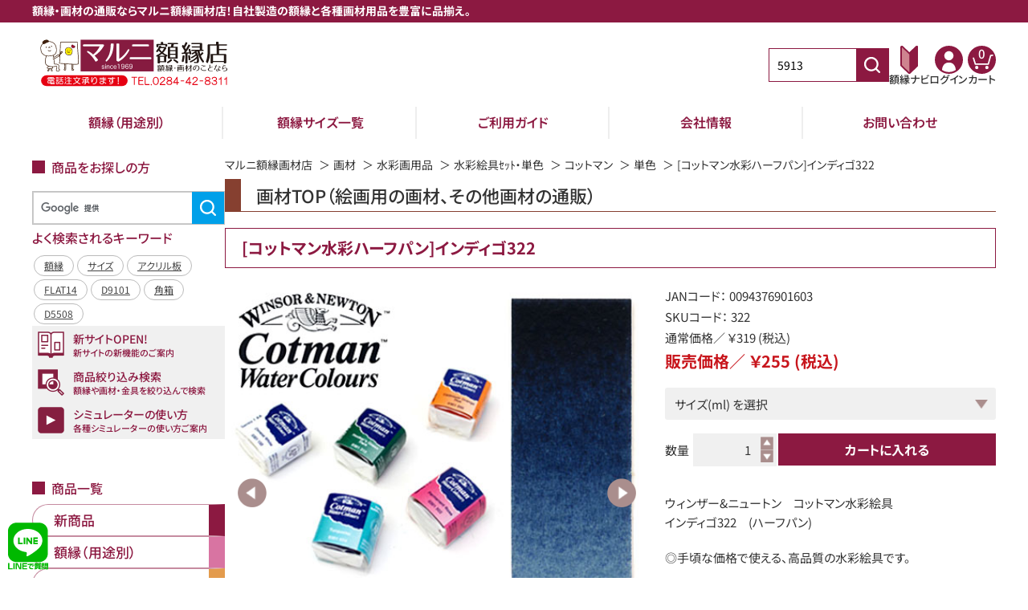

--- FILE ---
content_type: text/html; charset=UTF-8
request_url: https://www.art-maruni.com/products/detail/5913
body_size: 116713
content:
<!doctype html>
<html lang="ja">
<head prefix="og: https://ogp.me/ns# fb: https://ogp.me/ns/fb# product: https://ogp.me/ns/product#">
    <meta charset="utf-8">
    <meta name="viewport" content="width=device-width, initial-scale=1, shrink-to-fit=no">
    <meta name="eccube-csrf-token" content="bf.4Z9lzW1YuXqlL3ezDK0Ao2rxM_D_-mYG5MG30cfaz5E.lPYj_AIW3ArKSQ-HfJ5B5juCSbmWiCFWtYvwiKCPitCl3lL7VTz4HNxiRw">
                        <title>
                                    [コットマン水彩ハーフパン]インディゴ322 |
                        マルニ額縁画材店
            </title>

                            <meta property="og:title" content="[コットマン水彩ハーフパン]インディゴ322" />
    <meta property="og:image" content="https://www.art-maruni.com/html/upload/save_image/product/5913/5913-main.jpg?v=202601131538" />
    <meta property="product:price:amount" content="255"/>
    <meta property="product:price:currency" content="JPY"/>
    <meta property="product:product_link" content="https://www.art-maruni.com/products/detail/5913"/>
    <meta property="product:retailer_title" content="マルニ額縁画材店"/>
        
<meta property="og:type" content="og:product"/>
<meta property="og:site_name" content="マルニ額縁画材店"/>
    <meta name="description" content="ウィンザー&amp;amp;ニュートン　コットマン水彩絵具
インディゴ322">
    <meta property="og:description" content="ウィンザー&amp;amp;ニュートン　コットマン水彩絵具
インディゴ322"/>
                <meta property="og:url" content="https://www.art-maruni.com/products/detail/5913"/>
    <link rel="canonical" href="https://www.art-maruni.com/products/detail/5913" />
    
                    <link rel="shortcut icon" href="/html/user_data/assets/img/common/favicon.ico?v=202601131538">
    <link rel="apple-touch-icon" href="/html/user_data/assets/img/common/apple-touch-icon.png?v=202601131538">
    <!-- google fonts -->
                            <style>
        @font-face {
            src: url(/html/template/default/assets/css/fonts/NotoSansJP-VariableFont_wght.woff?v=202601131538) format("woff");
            font-family: "Noto Sans JP";
            font-weight: 300 900;
            font-display: swap;
        }
    </style>

    <link rel="stylesheet" href="https://use.fontawesome.com/releases/v5.3.1/css/all.css" integrity="sha384-mzrmE5qonljUremFsqc01SB46JvROS7bZs3IO2EmfFsd15uHvIt+Y8vEf7N7fWAU" crossorigin="anonymous">
    <link rel="stylesheet" href="https://cdnjs.cloudflare.com/ajax/libs/lightbox2/2.11.4/css/lightbox.css">
    <link rel="stylesheet" href="/html/template/default/assets/css/style.css?v=202601131538">
    <script src="/html/bundle/front.bundle.js?v=202601131538"></script>
    <script src="/html/template/default/assets/js/accordion.js?v=202601131538"></script>
    <script src="/html/template/default/assets/js/quantity.js?v=202601131538"></script>
    <script src="https://cdnjs.cloudflare.com/ajax/libs/lightbox2/2.11.4/js/lightbox.min.js"></script>
    <script src="https://cdnjs.cloudflare.com/ajax/libs/what-input/5.2.12/what-input.js" integrity="sha512-RgLFL8g2bsqb5KNaLbsJ2D+4/gVUieeMkuq0DRFQFUTe3o4kYREQoA40xNukkVon4lCVhQqK493eXIlZ7mfvPQ==" crossorigin="anonymous" referrerpolicy="no-referrer"></script>
    <script src="https://cdnjs.cloudflare.com/ajax/libs/what-input/5.2.12/what-input.min.js" integrity="sha512-jdMp80Gf2e7K/JH3+mucRwyeRaqRPD+ykSpkmbBqxWMMCfEZEL9PF0zzF3JEgV4IVNj6eTjV8X41e7Gz5nNwyA==" crossorigin="anonymous" referrerpolicy="no-referrer"></script>
        <style>

        .slick-dots {
            position: absolute;
            bottom: -45px;
            display: block;
            width: 100%;
            padding: 0;
            list-style: none;
            text-align: center;
        }

        .slick-dots li {
            position: relative;
            display: inline-block;
            width: 20px;
            height: 20px;
            margin: 0 5px;
            padding: 0;

            cursor: pointer;
        }

        .slick-dots li button {
            font-size: 0;
            line-height: 0;
            display: block;
            width: 20px;
            height: 20px;
            padding: 5px;
            cursor: pointer;
            color: transparent;
            border: 0;
            outline: none;
            background: transparent;
        }

        .slick-dots li button:hover,
        .slick-dots li button:focus {
            outline: none;
        }

        .slick-dots li button:hover:before,
        .slick-dots li button:focus:before {
            opacity: 1;
        }

        .slick-dots li button:before {
            content: " ";
            line-height: 20px;
            position: absolute;
            top: 0;
            left: 0;
            width: 12px;
            height: 12px;
            text-align: center;
            opacity: .25;
            background-color: black;
            border-radius: 50%;

        }

        .slick-dots li.slick-active button:before {
            opacity: .75;
            background-color: black;
        }

        .slick-dots li button.thumbnail img {
            width: 0;
            height: 0;
        }

        .gaku-package-image {
            width: 45px;
            height: 45px;
        }

    </style>
    <script>
        $(function() {
            $.ajaxSetup({
                'headers': {
                    'ECCUBE-CSRF-TOKEN': $('meta[name="eccube-csrf-token"]').attr('content')
                }
            });
        });
    </script>
                    <!-- ▼ヘッダー（OGP・構造化） -->
            <meta property="og:locale" content="ja_JP">
<meta name="twitter:card" content="summary_large_image">
<meta name="twitter:site" content="@marunigakubuchi">

<script type="application/ld+json">
{
    "@context": "https://schema.org/",
    "@type": "Organization",
    "name": "マルニ額縁画材店",
    "url" : "https://www.art-maruni.com/",
    "logo" : "https://www.art-maruni.com/html/template/default/assets/img/common/logo_pc.svg?v=202601131538",
    "contactPoint": {
        "@type": "ContactPoint",
        "telephone": "+81-284-42-8311",
        "contactType": "customer service",
        "areaServed": "JP"
    },
    "sameAs": [
        "https://x.com/marunigakubuchi",
        "https://www.facebook.com/marunigakubuchi",
        "https://www.instagram.com/maruni_gaku/",
        "https://www.youtube.com/channel/UCyCXv11ITI2-Pa2NQAeQNJg"
    ],
    "address": {
        "@type": "PostalAddress",
        "streetAddress": "足利市久松町141",
        "addressLocality": "栃木県",
        "addressRegion": "足利市",
        "postalCode": "326-0034",
        "addressCountry": "JP"
    }
}
</script>
        <!-- ▲ヘッダー（OGP・構造化） -->
    <!-- ▼gtm -->
            
<!-- Google Tag Manager -->
<script>(function(w,d,s,l,i){w[l]=w[l]||[];w[l].push({'gtm.start':
new Date().getTime(),event:'gtm.js'});var f=d.getElementsByTagName(s)[0],
j=d.createElement(s),dl=l!='dataLayer'?'&l='+l:'';j.async=true;j.src=
'https://www.googletagmanager.com/gtm.js?id='+i+dl;f.parentNode.insertBefore(j,f);
})(window,document,'script','dataLayer','GTM-N4FKJ9JL');</script>
<!-- End Google Tag Manager -->


<script>

var gtmProductsData = {
                3080614: {
            name: "[コットマン水彩ハーフパン]インディゴ322",
            id: "",
            brand: "ウィンザーニュートン",
            category  : "画材TOP",
            category_2: "水彩画用品",
            category_3: "水彩絵具セット・単色",
            category_4: "コットマン水彩絵具",
            category_5: "【単色】コットマン水彩絵具",
            variant: null,
            list_name: null,
            list_id: null,
        },
    };

var gtmGakuPackageProductsData = {
        19643: {
        name: "【額縁外装用品】　額縁用(黄袋)",
        id: "KIBUKURO-SZ/000OD-VA/0HAKO",
        brand: "ウィンザーニュートン",
        category  : "額縁（用途別）",
        category_2: "額縁パーツ・用品",
        category_3: "額縁用箱・黄袋",
        category_4: "",
        category_5: "",
        variant: null,
        list_name: null,
        list_id: null,
},
            19642: {
        name: "【額縁外装用品】　額縁箱(さし箱)(文化鋲仕立て)",
        id: "SASHI-SZ/000OD-VA/0HAKO",
        brand: "ウィンザーニュートン",
        category  : "額縁（用途別）",
        category_2: "額縁パーツ・用品",
        category_3: "額縁用箱・黄袋",
        category_4: "",
        category_5: "",
        variant: null,
        list_name: null,
        list_id: null,
},
    };

dataLayer.push({ ecommerce: null });
dataLayer.push({
    event: "view_item",
    ecommerce: {
        items: [
                                    {
                item_name: gtmProductsData[3080614].name,
                item_id: gtmProductsData[3080614].id,
                item_brand: gtmProductsData[3080614].brand,
                item_category: gtmProductsData[3080614].category,
                item_category2: gtmProductsData[3080614].category_2,
                item_category3: gtmProductsData[3080614].category_3,
                item_category4: gtmProductsData[3080614].category_4,
                item_category5: gtmProductsData[3080614].category_5,
                index: 1,
                quantity: 1
            },
                                ]
    }
});





function onProductClick(productObj) {
    dataLayer.push({ ecommerce: null });
    dataLayer.push({
        event: "select_item",
        ecommerce: {
            items: [{
                item_name: productObj.name,
                item_id: productObj.id,
                item_brand: productObj.brand,
                item_category: productObj.category,
                item_category2: productObj.category_2,
                item_category3: productObj.category_3,
                item_category4: productObj.category_4,
                item_category5: productObj.category_5,
                item_variant: productObj.variant,
                item_list_name: productObj.list_name,
                item_list_id: productObj.list_id,
            }]
        }
    });
}

function onAddCartClick(productObjArr) {
    let items = [];
    $(productObjArr).each(function(index, productObj) {
        if (productObj) {
            items.push({
                item_name: productObj.name,
                item_id: productObj.id,
                item_brand: productObj.brand,
                item_category: productObj.category,
                item_category2: productObj.category_2,
                item_category3: productObj.category_3,
                item_category4: productObj.category_4,
                item_category5: productObj.category_5,
                item_variant: productObj.variant,
                item_list_name: productObj.list_name,
                item_list_id: productObj.list_id,
                quantity: productObj.quantity,
            });
        }
    });

    let add_to_cart = {
        event: "add_to_cart",
        ecommerce: {
            items: items
        }
    };
    dataLayer.push({ ecommerce: null });
    dataLayer.push(add_to_cart);
}

function onRemoveCartClick(productObjArr) {
    let items = [];
    $(productObjArr).each(function(index, productObj) {
        if (productObj) {
            items.push({
                item_name: productObj.name,
                item_id: productObj.id,
                item_brand: productObj.brand,
                item_category: productObj.category,
                item_category2: productObj.category_2,
                item_category3: productObj.category_3,
                item_category4: productObj.category_4,
                item_category5: productObj.category_5,
                item_variant: productObj.variant,
                item_list_name: productObj.list_name,
                item_list_id: productObj.list_id,
                index: productObj.index,
                quantity: productObj.quantity,
            });
        }
    });
    let remove_from_cart = {
        event: "remove_from_cart",
        ecommerce: {
            items: items
        }
    };
    dataLayer.push({ ecommerce: null });
    dataLayer.push(remove_from_cart);
}
</script>


        <!-- ▲gtm -->

                <link rel="stylesheet" href="/html/user_data/assets/css/customize.css?v=202601131538">
</head>
<body id="page_product_detail" class="product_page">
        <!-- ▼gtm(body)  -->
            
<!-- Google Tag Manager (noscript) -->
<noscript><iframe src="https://www.googletagmanager.com/ns.html?id=GTM-N4FKJ9JL"
height="0" width="0" style="display:none;visibility:hidden"></iframe></noscript>
<!-- End Google Tag Manager (noscript) -->
        <!-- ▲gtm(body)  -->



                <header class="ec-layoutRole__header">
                <!-- ▼ヘッダー（ロゴ・番号検索・マイページ・カート）ナビPC -->
            <script>
  $(window).scroll(function () {
    if($(window).scrollTop() > 20) {
      $('.ec-layoutRole__header').addClass('scroll_header');
    } else {
      $('.ec-layoutRole__header').removeClass('scroll_header');
    }
});
</script>


<script>
    $(function() {
                
        let productId = '5913';
        let categoryId = '';
        let route = 'product_detail';

                let $idInput = $('.js-id-search-text');
        if (productId !== '') {
                        if(route === 'product_list' || route === 'product_detail'){
                $idInput.val(productId);
            }
        } else if (categoryId !== '') {
                        $idInput.val('c' + categoryId);
        }
                let $searchButton = $('.js-product-id-search-button');

                $searchButton.on('click', function(e) {
            e.preventDefault();
            if (!goToProductOrCategoryPage($(this).siblings('.js-id-search-text').val())) {
                                e.stopPropagation();
            }
        });

                $idInput.on('focus', function(e) {
                        $(this).select();
        });

                function goToProductOrCategoryPage (id) {
            id = id.trim();
            let isSuccess = false;
            let redirectUrl;
                        let categoryPattern = /^c|C|ｃ|Ｃ[0-9]+$/;
            if (id.match(categoryPattern)) {
                                redirectUrl = 'https://www.art-maruni.com/products/list?category_id=9999999999999';
                const replacePattern = /c|C|ｃ|Ｃ/;
                id = id.replace(replacePattern, '');
            } else {
                                redirectUrl = 'https://www.art-maruni.com/products/detail/9999999999999';
            }

            if (id && !isNaN(id)) {
                if (redirectUrl) {
                    redirectUrl = redirectUrl.replace('9999999999999', id);
                    location.href = redirectUrl;
                    isSuccess = true;
                }
            }

            if (!isSuccess) {
                alert('数値を入力してください');
            }
            return isSuccess;
        }
    });
</script>
<div class="header_title">
  <p>額縁・画材の通販ならマルニ額縁画材店！自社製造の額縁と各種画材用品を豊富に品揃え。</p>
</div>

<div class="ec-headerRole">
  <div class="ec-headerNaviRole">
    <div class="ec-headerNaviRole__left">
      <!-- ▼ロゴ -->
      <div class="ec-headerRole__title">
        <div class="ec-headerTitle">
          <div class="ec-headerTitle__title">
                        <div>              <a href="https://www.art-maruni.com/">
                <img class="logo_pc_img" src="/html/user_data/assets/img/common/NewMaruniLogo-03.svg?v=202601131538" alt="マルニ額縁画材店">
                <img class="logo_sp_img" src="/html/user_data/assets/img/common/NewMaruniLogo-04.svg?v=202601131538" alt="マルニ額縁画材店">
              </a>
            </div>          </div>
        </div>
      </div>
      <!-- ▲ロゴ -->
    </div>

    <div class="ec-headerNaviRole__right">
      <div class="_forPC">
        <!-- ▼商品番号検索 -->
        <div class="searchBox">
          <form method="get" class="searchform" action="/products/list">
            <div class="searchBox__keyword -headerSearch">
              <div class="searchBox-input">
                <input type="search" name="name" maxlength="9" class="searchBox-name js-id-search-text" placeholder="商品番号">
                <button class="searchBox__keywordBtn btnClr_1 js-product-id-search-button" type="submit" aria-label="商品番号検索">
                  <div class="searchBox-icon">
                    <img src="/html/template/default/assets/icon/search.svg?v=202601131538" alt="商品番号検索">
                  </div>
                </button>
              </div>
            </div>
          </form>
        </div>
        <!-- ▲商品番号検索 -->
      </div>


      <div class="ec-headerRole__navSP">
        <div class="ec-headerNavSP">
          <img src="/html/template/default/assets/img/common/icon-bars.svg?v=202601131538" alt="メニューを開く">
        </div>
        <div class="ec-drawerRoleClose is_active">
          <img src="/html/template/default/assets/img/common/icon-batsu.svg?v=202601131538" alt="メニューを閉じる">
        </div>
      </div>

      <div class="ec-headerNaviRole__nav">

        <div class="ec-headerNav">
          <!-- ▼額縁ナビ -->
          <a class="ec-headerNav__item" href="https://www.art-maruni.com/contents/simulator-kisei2">
            <div class="ec-headerNav__itemIcon">
              <img class="ec-headerNav__itemIcon" src="/html/template/default/assets/img/common/icon-navi.svg?v=202601131538" alt="額縁ナビのナビゲーションアイコン">
            </div>
            <span class="ec-headerNav__itemLink">額縁ナビ</span>
          </a>
          <!-- ▲額縁ナビ -->

          <!-- ▼マイページ（新規会員登録） -->
          <a class="ec-headerNav__item" href="https://www.art-maruni.com/mypage/">
            <div class="ec-headerNav__itemIcon">
              <img class="ec-headerNav__itemIcon" src="/html/template/default/assets/img/common/icon-user.svg?v=202601131538" alt="マイページのナビゲーションアイコン">
            </div>
                          <span class="ec-headerNav__itemLink">ログイン</span>
                      </a>
          <!-- ▲マイページ（新規会員登録） -->

          <!-- ログアウト -->
                              <!-- ▲ログアウト -->

          <!-- ▼カート -->
                                        <div class="ec-headerRole__cart">
            <div class="ec-cartNaviWrap">
              <a class="ec-cartNavi" href="https://www.art-maruni.com/cart">
                <div class="ec-cartNavi__icon">
                  <img src="/html/template/default/assets/img/common/icon-cart.svg?v=202601131538" alt="カートのナビゲーションアイコン">
                  <span class="ec-cartNavi__badge">0</span>
                </div>
                <span class="ec-headerNav__itemLink">カート</span>

                <!-- <div class="ec-cartNavi__label">
              <div class="ec-cartNavi__price">￥0</div>
            </div> -->
              </a>
                          </div>

          </div>
          <!-- ▲カート -->

          <!-- ▼検索 -->
          <div class="ec-searchBtn _forSP">
            <div class="ec-headerNav__item">
              <div class="ec-headerNav__itemIcon">
                <img class="ec-headerNav__itemIcon" src="/html/template/default/assets/img/common/icon-search.svg?v=202601131538"
                  alt="検索のナビゲーションアイコン">
              </div>
              <span class="ec-headerNav__itemLink">検索</span>
            </div>
          </div>
          <!-- ▲マイページ（新規会員登録） -->


          <!-- <div class="ec-headerNav__item">
          <a href="/mypage/favorite">
            <i class="ec-headerNav__itemIcon fas fa-heart fa-fw"></i>
            <span class="ec-headerNav__itemLink">お気に入り</span>
          </a>
        </div> -->
          <!-- <div class="ec-headerNav__item">
          <a href="/mypage/login">
            <i class="ec-headerNav__itemIcon fas fa-lock fa-fw"></i>
            <span class="ec-headerNav__itemLink">ログイン</span>
          </a>
        </div> -->
        </div>

      </div>

    </div>
  </div>

</div>
        <!-- ▲ヘッダー（ロゴ・番号検索・マイページ・カート）ナビPC -->
    <!-- ▼ラインアイコン -->
            <!--LINE@アイコン-->
<a class="lineaticon" href="https://lin.ee/mLJwnNO" target="_blank" style="position:fixed;bottom:10px;left:10px;z-index:99999;"><img src="/html/upload/save_image/art-m/imgs/logo/new/linesvg.svg?q=1" style="width:50px;height:auto;" alt="マルニ額縁画材店にLINEで質問する"></a>
<style>
.lineaticon:hover img{
opacity:.8;
}
</style>
        <!-- ▲ラインアイコン -->

        </header>
    
<div class="ec-layoutRole">
                <div class="ec-layoutRole__contentTop">
                <!-- ▼電話発信用ブロック -->
            <div class="ec-sp_number">
    <img src="/html/user_data/assets/topbannar/soryo4.svg" alt="送料無料" class="left-img">
    <a href="tel:0284428311"><img src="/html/user_data/assets/topbannar/tel-banner.svg" alt="電話番号" class="right-img"></a>
        </div>

<style>
    .right-img{
        width: 90%;
    }
    .left-img{
        width: 45%;
    }
    
@media only screen and (max-width: 767px) {
    .ec-sp_number{
        text-align: center;
        display: flex;
        justify-content: space-between;
                margin-top: 5px;
        width: 100%;
    }
}
</style>
        <!-- ▲電話発信用ブロック -->
    <!-- ▼ヘッダー(額縁の選び方・ご利用ガイド・会社情報) -->
            <div class="headerNaviSecondRole">
  <ul class="headerNaviSecondRole__inner">
    <li class="headerNaviSecondRole__item"><a class="headerNaviSecondRole__link" href="/products/list?category_id=1">額縁（用途別）</a></li>
    <li class="headerNaviSecondRole__item"><a class="headerNaviSecondRole__link" href="/user_data/size">額縁サイズ一覧</a></li>
    <li class="headerNaviSecondRole__item _forPC"><a class="headerNaviSecondRole__link" href="/user_data/guide">ご利用ガイド</a></li>
    <li class="headerNaviSecondRole__item _forPC"><a class="headerNaviSecondRole__link" href="/user_data/tenpo">会社情報</a></li>
    <li class="headerNaviSecondRole__item"><a class="headerNaviSecondRole__link" href="https://www.art-maruni.com/contact">お問い合わせ</a></li>
  </ul>
</div>
        <!-- ▲ヘッダー(額縁の選び方・ご利用ガイド・会社情報) -->
    <!-- ▼商品一覧（カテゴリナビ　スマホ トップ） -->
            <div class="categoryNaviRole _forSP">
  <ul class="categoryNavi category_product_list">
                <li class="categoryNavi__item">
        <a class="categoryNavi__link category_10028 " href="https://www.art-maruni.com/products/list?category_id=10028">
                    <p class="categoryNavi__linkText">新商品</p>
        </a>
      </li>
                <li class="categoryNavi__item">
        <a class="categoryNavi__link category_1 " href="https://www.art-maruni.com/products/list?category_id=1">
                    <p class="categoryNavi__linkText">額縁（用途別）</p>
        </a>
      </li>
                <li class="categoryNavi__item">
        <a class="categoryNavi__link category_2 " href="https://www.art-maruni.com/products/list?category_id=2">
                    <p class="categoryNavi__linkText">額縁マット</p>
        </a>
      </li>
                <li class="categoryNavi__item">
        <a class="categoryNavi__link category_10000 " href="https://www.art-maruni.com/products/list?category_id=10000">
                    <p class="categoryNavi__linkText">印刷・スキャン</p>
        </a>
      </li>
                <li class="categoryNavi__item">
        <a class="categoryNavi__link category_5 " href="https://www.art-maruni.com/products/list?category_id=5">
                    <p class="categoryNavi__linkText">さし箱・各種箱</p>
        </a>
      </li>
                <li class="categoryNavi__item">
        <a class="categoryNavi__link category_3 " href="https://www.art-maruni.com/products/list?category_id=3">
                    <p class="categoryNavi__linkText">画材</p>
        </a>
      </li>
                <li class="categoryNavi__item">
        <a class="categoryNavi__link category_4 " href="https://www.art-maruni.com/products/list?category_id=4">
                    <p class="categoryNavi__linkText">金具・パーツ</p>
        </a>
      </li>
                <li class="categoryNavi__item">
        <a class="categoryNavi__link category_5538 " href="https://www.art-maruni.com/products/list?category_id=5538">
                    <p class="categoryNavi__linkText">ミラー額縁</p>
        </a>
      </li>
                <li class="categoryNavi__item">
        <a class="categoryNavi__link category_5539 " href="https://www.art-maruni.com/products/list?category_id=5539">
                    <p class="categoryNavi__linkText">アートワーク</p>
        </a>
      </li>
                <li class="categoryNavi__item">
        <a class="categoryNavi__link category_10036 " href="https://www.art-maruni.com/products/list?category_id=10036">
                    <p class="categoryNavi__linkText">MRN+</p>
        </a>
      </li>
      </ul>
</div>
        <!-- ▲商品一覧（カテゴリナビ　スマホ トップ） -->

        </div>
    
    <div class="ec-layoutRole__contents">
                            <aside class="ec-layoutRole__left">
                    <!-- ▼商品をお探しの方(TOPページ以外) -->
            <script>
  $(function() {
     var name = getParam('name');
     if(name != null && name.length > 0){
       $('#searchBox-name-side').val(name);
     }
  });
  function getParam(name, url) {
    if (!url) url = window.location.href;
    name = name.replace(/[\[\]]/g, "\\$&");
    var regex = new RegExp("[?&]" + name + "(=([^&#]*)|&|#|$)"),
            results = regex.exec(url);
    if (!results) return null;
    if (!results[2]) return '';
    return decodeURIComponent(results[2].replace(/\+/g, " "));
  }
</script>

<dl class="ec-layoutRole--content">
  <dt class="categoryNaviRole__head">商品をお探しの方</dt>
  <dd class="categoryNaviRole__content">
    <div class="searchBox-wrap">
        <!--Google検索ここから-->
        <div class="searchBox">
            <!--Google検索-->
            <script async src="https://cse.google.com/cse.js?cx=3b4eb7278bb01a50d"></script>
            <div class="leftgnavi" style="margin-bottom:0;margin-top:10px;">
                <div class="gcse-search"></div>
            </div>
            <style>
              .leftgnavi .gsc-adBlock{display:none!important;}.leftgnavi .gsc-input-box{width:213px;border:solid 1px #ccc}.leftgnavi table.gsc-search-box{width:245px;}.gsc-search-button-v2 svg{display:none}.gsc-search-button.gsc-search-button-v2{width:221px;height:35px!important;background-image:url(/html/upload/save_image/art-m/imgs/logo/gsbtn.png);position:absolute;left:0;bottom:25px;right:0;margin:auto}.leftgnavi{position:relative;width:245px;background-color:#efefef;height:115px;margin-bottom:10px;}.gsc-control-cse{background-color:#efefef;height:30px;border:0}article#main .leftgnavi table{background:transparent;border:0}
            </style>
        </div>
        <!--Google検索ここまで-->
        <!--よく検索されるキーワード-->
        <div class="block_body" style="padding-top:0;margin-top:0;">
           <h2 style="margin-top:0;"><i></i><span>よく検索されるキーワード</span></h2>
           <ul id="searched_word">
             <li><a href="/products/list?category_id=1">額縁</a></li>
             <li><a href="/contents/size">サイズ</a></li>
             <li><a href="/products/detail/26465">アクリル板</a></li>
             <li><a href="/products/list?&name=FLAT14">FLAT14</a></li>
             <li><a href="/products/list?&name=D9101">D9101</a></li>
             <li><a href="/products/list?&name=角箱">角箱</a></li>
             <li><a href="/products/list?&name=D5508">D5508</a></li>
          </ul>
        </div>
        <style>
            .block_body span{
                background-color: transparent;
                color: #8C1941;
                font-size: 16px;
                padding: 0;
                margin-bottom: 5px;
            }
            #searched_word {
            overflow: auto;
            margin-bottom: 0;
            list-style: none;
            display: flex;
            flex-wrap: wrap;
            padding-left: 0rem!important;
            }
            #searched_word li a {
                border: solid 1px #bbb;
                display: inline-block;
                font-size: 9pt;
                color: #444;
                text-decoration: underline;
                background-color: #fff;
                border-radius: 17px;
                line-height: 1.2;
                box-sizing: border-box;
                padding: 5px 9pt;
            }
            #searched_word li{
                margin: 2px;
            }
        </style>
        <!--よく検索されるキーワードここまで-->
        <!--黄色の検索-->
                <!--黄色の検索ここまで-->
        <!--バナースペースここから-->
        <div class="categoryNaviRole">
            <ul class="categoryNavi">
                <!--新サイトOPEN-->
                <li class="categoryNavi__item">
                    <a class="categoryNavi__link guide-bg" href="/contents/newsite">
                        <span class="categoryNavi__linkImg"><img src="/html/template/default/assets/img/common/info_01.png" alt="新サイトの新機能"></span>
                        <p class="categoryNavi__linkText2">新サイトOPEN!<span class="categoryNavi__linkText2--sub">新サイトの新機能のご案内</span></p>
                    </a>
                </li>
                <!--新サイトOPENここまで-->
                <!--商品絞り込み検索-->
                <li class="categoryNavi__item">
                    <a class="categoryNavi__link guide-bg" href="/contents/search_item">
                        <span class="categoryNavi__linkImg"><img src="/html/user_data/assets/topbannar/search_icon.png" alt="商品絞り込み検索"></span>
                        <p class="categoryNavi__linkText2">商品絞り込み検索<span class="categoryNavi__linkText2--sub">額縁や画材・金具を絞り込んで検索</span></p>
                    </a>
                </li>
                <!--商品絞り込み検索ここまで-->
                <!--シミュレーター使い方ページ-->
                <li class="categoryNavi__item">
                    <a class="categoryNavi__link guide-bg" href="/contents/howto-simulator">
                        <span class="categoryNavi__linkImg"><img src="/html/template/default/assets/img/common/info_03.png" alt="シミュレーター使い方"></span>
                        <p class="categoryNavi__linkText2">シミュレーターの使い方<span class="categoryNavi__linkText2--sub">各種シミュレーターの使い方ご案内
                        </span></p>
                    </a>
                </li>
                <!--シミュレーター使い方ページ-->
            </ul>
        </div>
        <!--バナースペースここまで-->

          </div>
  </dd>
</dl>
        <!-- ▲商品をお探しの方(TOPページ以外) -->
    <!-- ▼商品一覧（カテゴリナビPC） -->
            <dl class="ec-layoutRole--content">
  <dt class="categoryNaviRole__head">商品一覧</dt>
  <dd class="categoryNaviRole__content">
    <div class="categoryNaviRole">
      <ul class="categoryNavi category_product_list">
                            <li class="categoryNavi__item">
            <a class="categoryNavi__link category_10028 " href="https://www.art-maruni.com/products/list?category_id=10028">
                            <p class="categoryNavi__linkText">新商品</p>
            </a>
          </li>
                            <li class="categoryNavi__item">
            <a class="categoryNavi__link category_1 " href="https://www.art-maruni.com/products/list?category_id=1">
                            <p class="categoryNavi__linkText">額縁（用途別）</p>
            </a>
          </li>
                            <li class="categoryNavi__item">
            <a class="categoryNavi__link category_2 " href="https://www.art-maruni.com/products/list?category_id=2">
                            <p class="categoryNavi__linkText">額縁マット</p>
            </a>
          </li>
                            <li class="categoryNavi__item">
            <a class="categoryNavi__link category_10000 " href="https://www.art-maruni.com/products/list?category_id=10000">
                            <p class="categoryNavi__linkText">印刷・スキャン</p>
            </a>
          </li>
                            <li class="categoryNavi__item">
            <a class="categoryNavi__link category_5 " href="https://www.art-maruni.com/products/list?category_id=5">
                            <p class="categoryNavi__linkText">さし箱・各種箱</p>
            </a>
          </li>
                            <li class="categoryNavi__item">
            <a class="categoryNavi__link category_3 " href="https://www.art-maruni.com/products/list?category_id=3">
                            <p class="categoryNavi__linkText">画材</p>
            </a>
          </li>
                            <li class="categoryNavi__item">
            <a class="categoryNavi__link category_4 " href="https://www.art-maruni.com/products/list?category_id=4">
                            <p class="categoryNavi__linkText">金具・パーツ</p>
            </a>
          </li>
                            <li class="categoryNavi__item">
            <a class="categoryNavi__link category_5538 " href="https://www.art-maruni.com/products/list?category_id=5538">
                            <p class="categoryNavi__linkText">ミラー額縁</p>
            </a>
          </li>
                            <li class="categoryNavi__item">
            <a class="categoryNavi__link category_5539 " href="https://www.art-maruni.com/products/list?category_id=5539">
                            <p class="categoryNavi__linkText">アートワーク</p>
            </a>
          </li>
                            <li class="categoryNavi__item">
            <a class="categoryNavi__link category_10036 " href="https://www.art-maruni.com/products/list?category_id=10036">
                            <p class="categoryNavi__linkText">MRN+</p>
            </a>
          </li>
              </ul>
    </div>
  </dd>
</dl>
        <!-- ▲商品一覧（カテゴリナビPC） -->
    <!-- ▼額縁シミュレーター（サイドナビPC） -->
            <style>
.categoryNavi__item .simulator-bg img {
  height: auto;
}
</style>
<dl class="ec-layoutRole--content">
  <dt class="categoryNaviRole__head">シミュレーター</dt>
  <dd class="categoryNaviRole__content">
    <div class="categoryNaviRole">
      <ul class="categoryNavi simulator_navi">
        <li class="categoryNavi__item simulator_item">
          <a class="categoryNavi__link simulator-bg" href="/simulator2/frame/core/framesimulator.php?boot_sec=1">
            <img src="/html/template/default/assets/img/common/simulator_dessin.jpg?v=202601131538" alt="デッサン額縁">
          </a>
        </li>
        <li class="categoryNavi__item simulator_item">
          <a class="categoryNavi__link simulator-bg" href="/simulator2/frame/core/framesimulator.php?boot_sec=2">
            <img src="/html/template/default/assets/img/common/simulator_oil.jpg?v=202601131538" alt="油彩額縁">
          </a>
        </li>
        <!--<li class="categoryNavi__item simulator_item">
          <a class="categoryNavi__link simulator-bg" href="https://www.art-maruni.com/products/list?category_id=5539">
            <img src="/html/template/default/assets/img/common/simulator_art.jpg?v=202601131538" alt="アート">
          </a>
        </li>-->
        <li class="categoryNavi__item simulator_item">
          <a class="categoryNavi__link simulator-bg" href="/simulator2/frame/core/framesimulator.php?boot_sec=4&product_id=19194">
            <img src="/html/template/default/assets/img/common/simulator_mirror.jpg?v=202601131538" alt="ミラー">
          </a>
        </li>
      </ul>
    </div>
  </dd>
</dl>
        <!-- ▲額縁シミュレーター（サイドナビPC） -->
    <!-- ▼その他ご案内（サイドナビPC） -->
            <dl class="ec-layoutRole--content">
  <dt class="categoryNaviRole__head">その他ご案内</dt>
  <dd class="categoryNaviRole__content">
    <div class="categoryNaviRole">
      <ul class="categoryNavi">
        <li class="categoryNavi__item">
          <a class="categoryNavi__link guide-bg" href="https://www.art-maruni.com/contents/size">
            <span class="categoryNavi__linkImg"><img src="/html/template/default/assets/img/common/guide_01.png?v=202601131538"
                alt=""></span>
            <p class="categoryNavi__linkText2">額縁の選び方<span
                class="categoryNavi__linkText2--sub">種類やサイズから選ぶ</span></p>
          </a>
        </li>
        <li class="categoryNavi__item">
          <a class="categoryNavi__link guide-bg" href="https://www.art-maruni.com/contents/nouki">
            <span class="categoryNavi__linkImg"><img src="/html/template/default/assets/img/common/guide_02.png?v=202601131538"
                alt=""></span>
            <p class="categoryNavi__linkText2">オーダー額縁について<span
                class="categoryNavi__linkText2--sub">サイズの出し方やご注文方法</span></p>
          </a>
        </li>
        <li class="categoryNavi__item">
          <a class="categoryNavi__link guide-bg" href="https://www.art-maruni.com/contents/matto-setsumei2">
            <span class="categoryNavi__linkImg"><img src="/html/template/default/assets/img/common/guide_03.png?v=202601131538"
                alt=""></span>
            <p class="categoryNavi__linkText2">マットについて<span
                class="categoryNavi__linkText2--sub">種類やサイズから選ぶ</span></p>
          </a>
        </li>
        <li class="categoryNavi__item">
          <a class="categoryNavi__link guide-bg" href="https://www.art-maruni.com/contents/howto-kanagu">
            <span class="categoryNavi__linkImg"><img src="/html/template/default/assets/img/common/guide_04.png?v=202601131538"
                alt=""></span>
            <p class="categoryNavi__linkText2">金具の選び方<span class="categoryNavi__linkText2--sub">飾り方について</span>
            </p>
          </a>
        </li>
        <li class="categoryNavi__item">
          <a class="categoryNavi__link guide-bg" href="https://www.art-maruni.com/contents/wrapping">
            <span class="categoryNavi__linkImg"><img src="/html/template/default/assets/img/common/guide_05.png?v=202601131538"
                alt=""></span>
            <p class="categoryNavi__linkText2">ラッピングサービス<span
                class="categoryNavi__linkText2--sub">無料で承ります</span></p>
          </a>
        </li>
        <li class="categoryNavi__item">
          <a class="categoryNavi__link guide-bg" href="https://www.art-maruni.com/contents/gakusou">
            <span class="categoryNavi__linkImg"><img src="/html/template/default/assets/img/common/guide_06.png?v=202601131538"
                alt=""></span>
            <p class="categoryNavi__linkText2">額装のご依頼<span
                class="categoryNavi__linkText2--sub">数物から1品物までお任せ</span></p>
          </a>
        </li>
        <li class="categoryNavi__item">
          <a class="categoryNavi__link guide-bg" href="https://www.art-maruni.com/contents/guide-shitsumon">
            <span class="categoryNavi__linkImg"><img src="/html/template/default/assets/img/common/guide_07.png?v=202601131538"
                alt=""></span>
            <p class="categoryNavi__linkText2">Q&amp;A<span
                class="categoryNavi__linkText2--sub">よくあるご質問</span></p>
          </a>
        </li>
      </ul>
    </div>
  </dd>
</dl>
        <!-- ▲その他ご案内（サイドナビPC） -->
    <!-- ▼マルニ情報発信（サイドナビPC） -->
            <dl class="ec-layoutRole--content">
  <dt class="categoryNaviRole__head">マルニ情報発信</dt>
  <dd class="categoryNaviRole__content">
    <div class="categoryNaviRole">
      <ul class="categoryNavi">
        <li class="categoryNavi__item">
          <a class="categoryNavi__link info-bg" href="https://www.art-maruni.com/contents/catalogpdf">
            <span class="categoryNavi__linkImg"><img src="/html/template/default/assets/img/common/info_01.png?v=202601131538"
                alt=""></span>
            <p class="categoryNavi__linkText2">マルニWEBカタログ</p>
          </a>
        </li>
        <li class="categoryNavi__item">
          <a class="categoryNavi__link info-bg" href="https://www.art-maruni.com/contents/gakuso">
            <span class="categoryNavi__linkImg"><img src="/html/template/default/assets/img/common/info_02.png?v=202601131538"
                alt=""></span>
            <p class="categoryNavi__linkText2">額装の見本<span
                class="categoryNavi__linkText2--sub">種類やサイズから選ぶ</span></p>
          </a>
        </li>
        <li class="categoryNavi__item">
          <a class="categoryNavi__link info-bg" href="https://www.art-maruni.com/contents/movpage">
            <span class="categoryNavi__linkImg"><img src="/html/template/default/assets/img/common/info_03.png?v=202601131538"
                alt=""></span>
            <p class="categoryNavi__linkText2">額縁を動画で学ぶ</p>
          </a>
        </li>
        <li class="categoryNavi__item">
          <a class="categoryNavi__link info-bg" href="https://www.art-maruni.com/contents/annai">
            <span class="categoryNavi__linkImg"><img src="/html/template/default/assets/img/common/info_04.png?v=202601131538"
                alt=""></span>
            <p class="categoryNavi__linkText2">マルニレビュー&amp;SNS<span
                class="categoryNavi__linkText2--sub">マルニ情報満載！</span></p>
          </a>
        </li>
        <li class="categoryNavi__item">
          <a class="categoryNavi__link info-bg" href="https://www.art-maruni.com/contents/reviewpointx2">
            <span class="categoryNavi__linkImg"><img src="/html/template/default/assets/img/common/info_05.png?v=202601131538"
                alt=""></span>
            <p class="categoryNavi__linkText2"><span
                class="categoryNavi__linkText2--sub">レビューを書いて</span>ポイント2倍をもらおう</p>
          </a>
        </li>
        <li class="categoryNavi__item">
          <a class="categoryNavi__link info-bg" href="https://www.art-maruni.com/contents/staff">
            <span class="categoryNavi__linkImg"><img src="/html/template/default/assets/img/common/info_06.png?v=202601131538"
                alt=""></span>
            <p class="categoryNavi__linkText2">採用情報</p>
          </a>
        </li>
      </ul>
    </div>
  </dd>
</dl>
        <!-- ▲マルニ情報発信（サイドナビPC） -->
    <!-- ▼メルマガバナー -->
            <figure style="margin-top: 16px; padding: 4px;">
<a href="/contents/mailmagazine">
<img src="https://www.art-maruni.com/html/user_data/imgs/inbound/magazine/banner-side-mail-backnumber.png" alt="メールマガジンバックナンバー" width="100%" height="auto">
</a>
</figure>
        <!-- ▲メルマガバナー -->

            </aside>
        
                                    
        <main class="ec-layoutRole__mainWithColumn">
                                        <div class="ec-layoutRole__mainTop">
                        <!-- ▼パンくずリスト -->
            

<div class="ec-role">
                    <ul class="ec-breadcrumb">
            <li><a href="https://www.art-maruni.com/">マルニ額縁画材店</a></li>
                            <!-- 商品詳細 -->
                                                                            <li><a href="https://www.art-maruni.com/products/list?category_id=3">画材</a></li>
                                            <li><a href="https://www.art-maruni.com/products/list?category_id=1239">水彩画用品</a></li>
                                            <li><a href="https://www.art-maruni.com/products/list?category_id=1240">水彩絵具ｾｯﾄ・単色</a></li>
                                            <li><a href="https://www.art-maruni.com/products/list?category_id=1277">コットマン</a></li>
                                        <li><a href="https://www.art-maruni.com/products/list?category_id=1278">単色</a></li>
                                <li>[コットマン水彩ハーフパン]インディゴ322</li>
                    </ul>

    </div>

        <!-- ▲パンくずリスト -->

                </div>
            
                                        <div class="ec-role">
                                    <div class="product-category category_3">
                                                <div class="product-category__text">画材TOP（絵画用の画材、その他画材の通販）</div>
            </div>
        </div>
                <div class="tab-content">
        <div class="ec-role">
                        <div class="tab-pane__text">
                <h1>[コットマン水彩ハーフパン]インディゴ322</h1>
            </div>
        </div>
    </div>
    <div class="tab-content">
        <div class="ec-productRole">
            <div class="productDetail-container">
                <div class="ec-grid2">
                    <div class="ec-grid2__cell3-1">
                        <div class="ec-sliderItemRole">
                            <div class="main_visual_area">
                                <div class="item_visual" data-slick="01">
                                                                            <div class="slide-item">
                                            <a href="https://www.art-maruni.com/html/upload/save_image/product/5913/5913-main.jpg?v=202601131538" data-lightbox="img_data">
                                                <img src="https://www.art-maruni.com/html/upload/save_image/product/5913/5913-main.jpg?v=202601131538" alt="[コットマン水彩ハーフパン]インディゴ322　メイン画像" width="550" height="550"fetchpriority="high">
                                            </a>
                                        </div>
                                                                            <div class="slide-item">
                                            <a href="https://www.art-maruni.com/html/upload/save_image/product/5913/5913-sub.jpg?v=202601131538" data-lightbox="img_data">
                                                <img src="https://www.art-maruni.com/html/upload/save_image/product/5913/5913-sub.jpg?v=202601131538" alt="[コットマン水彩ハーフパン]インディゴ322　サブ画像" width="550" height="550" loading="lazy">
                                            </a>
                                        </div>
                                                                    </div>
                                                                    <form action="https://www.art-maruni.com/products/add_favorite/5913" method="post">
                                        <div class="ec-productRole__btn favorite_btn">
                                                                                            <button type="submit" id="favorite" class="ec-blockBtn--cancel">
                                                    <svg xmlns="http://www.w3.org/2000/svg" height="35px" viewBox="0 0 512 512"><!--! Font Awesome Free 6.4.0 by @fontawesome - https://fontawesome.com License - https://fontawesome.com/license (Commercial License) Copyright 2023 Fonticons, Inc. --><path d="M47.6 300.4L228.3 469.1c7.5 7 17.4 10.9 27.7 10.9s20.2-3.9 27.7-10.9L464.4 300.4c30.4-28.3 47.6-68 47.6-109.5v-5.8c0-69.9-50.5-129.5-119.4-141C347 36.5 300.6 51.4 268 84L256 96 244 84c-32.6-32.6-79-47.5-124.6-39.9C50.5 55.6 0 115.2 0 185.1v5.8c0 41.5 17.2 81.2 47.6 109.5z"/></svg>
                                                </button>
                                                                                    </div>
                                    </form>
                                                            </div>
                                                            <div class="item_alt" data-slick="01">
                                <div class="slide-item"></div>
                                
                                                            
                                <div class="slide-item"></div>
                                </div>
                                                        <div class="item_nav" data-slick="01">
                                                                    <div class="slideThumb" data-index="0"><img src="https://www.art-maruni.com/html/upload/save_image/product/5913/5913-main.jpg?v=202601131538" alt="[コットマン水彩ハーフパン]インディゴ322　メイン画像" width="133" height="133" loading="lazy"></div>
                                                                    <div class="slideThumb" data-index="1"><img src="https://www.art-maruni.com/html/upload/save_image/product/5913/5913-sub.jpg?v=202601131538" alt="[コットマン水彩ハーフパン]インディゴ322　サブ画像" width="133" height="133" loading="lazy"></div>
                                                            </div>
                        </div>
                    </div>
                    <div class="ec-grid2__cell3-2">
                        <div class="ec-productRole__profile">
                                                        <div class="ec-shelfGrid__item-tags">
                                                                                            </div>
                                                                                        <div class="ec-productRole__jancode">
                                    JANコード：
                                    <span class="product-jancode-default">
                                                                                    0094376901603                                                                            </span>
                                </div>
                                                                                        <div class="ec-productRole__jancode">
                                    SKUコード：
                                    <span class="product-skucode-default">
                                                                                    322                                                                            </span>
                                </div>
                                                                                    
                                                                                                                                                                                                <div class="ec-productRole__priceRegular">
                                                                                    <span class="ec-productRole__priceRegularPrice">通常価格／
                                                <span class="price01-default">
                                                                                                            ￥319
                                                                                                                                                            </span>
                                            </span>
                                            <span class="ec-productRole__priceRegularTax">&#40;税込&#41;</span>
                                                                            </div>
                                                                                                <div class="ec-productRole__price">
                                                                            <div class="ec-price">
                                            <span class="ec-price__price price02-default">販売価格／
                                                ￥255
                                                                                            </span>
                                            <span class="ec-price__tax">&#40;税込&#41;</span>
                                        </div>
                                    
                                                                                                                                                                                    </div>
                                                                                                                                                                                                                                                                                                                                                            <form action="https://www.art-maruni.com/products/add_cart/order/5913" method="post" id="form1" name="form1">
                                            <input type="hidden" id="_token" name="_token" value="fd7360.ZQf-da7O7jvo1tPd2bUYT2LWA7kiFyQauYd-feF1N60.OkCINM2_o3iG7-rqq91MDVHjYMBtflR34MY0JbYtY9woNbwF8f-xbKHnoA" />
                                                                                                                                                                                        <div class="ec-productRole__actions">
                                                                                                            <div class="ec-select" style="">
                                                            <div class="mb-3"><label class="form-label required" for="classcategory_id1">サイズ(ml)</label><select id="classcategory_id1" name="classcategory_id1" class="form-select"><option value="__unselected">サイズ(ml) を選択</option><option value="3631">ハーフパン</option></select>        </div>
                                                            
                                                        </div>
                                                                                                                                                                <div class="ec-numberInput">
                                                        <div class="ec-product-quantity">
                                                            <span class="ec-numberInput__text">数量</span>
                                                            <div class="js-product-quantity">
                                                                <input type="number" id="quantity" name="quantity" required="required" min="1" maxlength="9" class="js-number-input form-control" value="1" />
                                                                
                                                                <div class="product-quantity__btns">
                                                                    <div class="js-increment-button">
                                                                        <img src="/html/template/default/assets/img/common/btn-increment.png?v=202601131538" alt="増やす">
                                                                    </div>
                                                                    <div class="js-decrement-button">
                                                                        <img src="/html/template/default/assets/img/common/bun-decrement.png?v=202601131538" alt="減らす">
                                                                    </div>
                                                                </div>
                                                            </div>
                                                        </div>
                                                        <div class="ec-productRole__btn">
                                                                                                                            <button type="button" class="ec-blockBtn--action add-cart click-submit">
                                                                    カートに入れる
                                                                </button>
                                                                                                                    </div>
                                                    </div>
                                                                                                    </div>
                                                                                        <input type="hidden" id="product_id" name="product_id" value="5913" /><input type="hidden" id="ProductClass" name="ProductClass" />
                                        </form>
                                        <div class="ec-modal">
                                            <div class="ec-modal-overlay">
                                                <div class="ec-modal-wrap">
                                                    <span class="ec-modal-close"><span class="ec-icon"><img src="/html/template/default/assets/icon/cross-dark.svg?v=202601131538" alt=""/></span></span>
                                                    <div id="ec-modal-header" class="text-center">カートに追加しました。</div>
                                                                                                        <div class="ec-badge_delivery">
                                                        <div class="ec-cartNavi__icon">
                                                            <img src="/html/template/default/assets/img/common/icon-cart.svg?v=202601131538" alt="">
                                                            <span class="ec-cartNavi__badge"></span>
                                                        </div>
                                                        <div id="delivery-massage" class="text-center"></div>
                                                    </div>
                                                    <div class="ec-modal-box">
                                                        <div class="ec-role">
                                                            <span class="ec-inlineBtn--cancel">お買い物を続ける</span>
                                                            <a href="https://www.art-maruni.com/cart" class="ec-inlineBtn--action">カートへ進む</a>
                                                        </div>
                                                    </div>
                                                </div>
                                            </div>
                                        </div>
                                                                                                                            <div class="ec-productRole__description"><div class="classic_design">ウィンザー&amp;ニュートン　コットマン水彩絵具<br>
インディゴ322　(ハーフパン)</div></div>
                                                        <div class="ec-productRole__description">◎手頃な価格で使える、高品質の水彩絵具です。<br />
<br />
◇アマチュアから、大量の絵具を必要とするプロのアーチストまで満足できる、高品質の水彩絵具です。<br />
◇チューブから出した色、薄く引き伸ばした時の色、顔料の強度と着色力、そして透明度を考慮に入れて選び抜かれた色彩。<br />
◇堅牢度が非常に高く、全40色が「専門家用堅牢度」のAAまたはAにランクされています。<br />
◇プロフェッショナル・ウォーターカラーと混ぜることもできます。</div>
                                                                                                                                                                                                </div>
                    </div>
                </div>
            </div>
                        



                        



                        



            
            
            
                                    
                        <div class="product-productDetail">
                <div class="product-productDetail__title">商品詳細</div>
                <div class="product-productDetail__inner">
                                            <div class="product-productDetail__item">
                            <div class="product-productDetail__content">
                                                                                                                                                    
                                            <dl class="product-productDetail__content__item -row3">
                            <dt>
                                <span>用途</span>
                            </dt>

                            <dd>
                                <span>
                                                                    水彩画用品<br>
                                                                </span>
                            </dd>
                        </dl>
                                                                            
                                            <dl class="product-productDetail__content__item ">
                            <dt>
                                <span>画材種類</span>
                            </dt>

                            <dd>
                                <span>
                                                                    絵具（単色・セット）<br>
                                                                </span>
                            </dd>
                        </dl>
                                                    </dl>
            
                                                            
                            </div>
                        </div>
                                                                <div class="product-productDetail__item">
                            <div class="product-productDetail__content">
                                                                                                                                        
                                            <dl class="product-productDetail__content__item ">
                            <dt>
                                <span>メーカー</span>
                            </dt>

                            <dd>
                                <span>
                                                                    ウィンザーニュートン<br>
                                                                </span>
                            </dd>
                        </dl>
                                                                                                                        
                                            <dl class="product-productDetail__content__item -row3">
                            <dt>
                                <span>出荷目安</span>
                            </dt>

                            <dd>
                                <span>
                                                                    正午までのご注文は在庫品に限り当日出荷(土日祝を除く)<br>
                                                                </span>
                            </dd>
                        </dl>
                                                    </dl>
            
                                                            
                            </div>
                        </div>
                                    </div>
                                                </div>
            
            
                                                                            <div class="product-container">
                        <div class="_forSP">
                            <div class="accordion-container">
                                <div class="js-accordion-item">
                                    <div class="js-accordion-title">価格表(税込)</div>
                                    <div class="js-accordion-content">
                                        <div class="product-cartArea">
                                                                                                                                                <table id="priceListTable" class="table-sm">
        <tbody>
                                                            <tr>
                    <th class="td-size text-start price_title" colspan=" 6">
                        ハーフパン
                                                                                                            / 322
                                                                    </th>
                </tr>
                        <tr id="3080614">
                                <td class="price_list_price td-price selling_price">
                    255円
                </td>
                                    <td class="td-stock">
                                                    通常品
                                            </td>
                    <td class=" td-quantity" style="display: none">
                        <div class="js-product-quantity">
                            <input type="hidden" name="quantity" required="required" min="1" maxlength="9" class="form-control js-number-input" value="1">
                            <input type="hidden" name="product_id" value="5913">
                            <input type="hidden" name="ProductClass" value="3080614">
                            <input type="hidden" name="classcategory_id1" value="3631">
                            <input type="hidden" name="classcategory_id2" value="">
                            <div class="product-quantity__btns">
                                <div class="js-increment-button">
                                    <img src="/html/template/default/assets/img/common/btn-increment.png?v=202601131538" alt="増やす">
                                </div>
                                <div class="js-decrement-button">
                                    <img src="/html/template/default/assets/img/common/bun-decrement.png?v=202601131538" alt="減らす">
                                </div>
                            </div>
                        </div>
                    </td>
                    <td class="td-cartBtn">
                        <button type="button" class="ec-blockBtn--action price_list_button class_button">
                            <img src="/html/template/default/assets/img/common/icon-cart_table.svg?v=202601131538" alt="カートに入れる">
                        </button>
                    </td>
                            </tr>
                </tbody>
    </table>

                                                                                    </div>
                                    </div>
                                </div>
                            </div>
                        </div>
                        <div class="_forPC">
                            <div class="product-cartArea">
                                                                                                            <h2 class="product-content__title">価格表(税込)</h2>
    <table id="priceListTable" class="table-sm">
                                                                    <thead>
            <tr>
                <th class="pt-2 pb-2 ps-2">サイズ(ml) </th>
                                                    <th class="pt-2 pb-2">商品コード</th>
                                                    <th class="pt-2 pb-2">定価</th>
                                <th class="pt-2 pb-2">販売価格</th>
                <th class="pt-2 pb-2">在庫</th>
                <th class="pt-2 pb-2">数量</th>
                <th class="pt-2 pb-2 pe-2">注文</th>
            </tr>
            </thead>
            <tbody>
                            <tr id="3080614">
                                                                    <td class="td-size price_title"">
                            ハーフパン
                                                        <br>
                        </td>
                                                                                    <td>
                                                            322
                                                    </td>
                                                                <td class="price_list_price td-price">319円</td>
                                        <td class="price_list_price td-price selling_price">255円</td>
                                            <td class="td-stock">
                                                            通常品
                                                    </td>
                        <td class=" td-quantity">
                            <div class="js-product-quantity">
                                <input type="number" name="quantity" required="required" min="1" maxlength="9" class="form-control js-number-input" value="1">
                                <input type="hidden" name="product_id" value="5913">
                                <input type="hidden" name="ProductClass" value="3080614">
                                <input type="hidden" name="classcategory_id1" value="3631">
                                <input type="hidden" name="classcategory_id2" value="">
                                <div class="product-quantity__btns">
                                    <div class="js-increment-button">
                                        <img src="/html/template/default/assets/img/common/btn-increment.png?v=202601131538" alt="増やす">
                                    </div>
                                    <div class="js-decrement-button">
                                        <img src="/html/template/default/assets/img/common/bun-decrement.png?v=202601131538" alt="減らす">
                                    </div>
                                </div>
                            </div>
                        </td>
                        <td class="td-cartBtn">
                            <button type="button" class="ec-blockBtn--action price_list_button class_button">カートに入れる</button>
                        </td>
                                    </tr>
                        </tbody>
        </table>
    
                                                            </div>
                        </div>
                    </div>
                            
        
        
    
    <!--▼レビューエリア-->
    
        
        <div class="product-container">
        <div class="reviewBtn__wrap">
            <span class="reviewBtn__note">この商品に対するご感想をぜひお寄せください。</span>
            <div class="reviewBtn">
                <a href="https://www.art-maruni.com/product_review/5913/review"
                   class="ec-inlineBtn--action">レビューを書く</a>
            </div>
        </div>
    </div>
        <div class="product-container review-container">
        <div class="product-content">
                        
                        <div id="reviewContent" class="product-reviewArea">
                                            </div>
        </div>
    </div>
    <!-- ▲レビューエリア -->


                                        <div class="ec-layoutRole__mainBottom">
                        <!-- ▼最近チェックした商品 -->
            

        <!-- ▲最近チェックした商品 -->
    <!-- ▼送料・支払方法のバナー -->
            <style>
    .soryo_area{
        width:100%;
        display: flex;
        margin-left: 2%;
        margin-top: 3%;
    }
    .soryo_area img{
        width:90%;
    }
</style>
<br>
<br>
<hr>
<br>
<div class="soryo_area">
    <a href="/contents/guide-soryo"><img src="/html/user_data/imgs/logo/howtosoryo.jpg" alt="送料"></a>
    <a href="/contents/guide-shiharai"><img src="/html/user_data/imgs/logo/howto_payment.jpg" alt="支払方法"></a>
</div>
        <!-- ▲送料・支払方法のバナー -->

                </div>
                    </main>

                    </div>

        
                <footer class="ec-layoutRole__footer">
                <!-- ▼フッター -->
            <div class="ec-role">
  <div class="ec-footerRole">
    <div class="ec-footerRole__inner">

      <div class="ec-footerNavi">
        <div class="ec-footerNavi__inner">
          <div class="ec-footerTitle__logo">
            <a href="https://www.art-maruni.com/"><img
                src="/html/template/default/assets/img/common/logo_sp.svg?v=202601131538" alt="1969年 創業の老舗額縁製造メーカー マルニ額縁画材店">
            </a>
          </div>
          <ul class="ec-footerSns__list">
            <li class="ec-footerSns__item">
              <a class="ec-footerSns__link --facebook" href="https://www.facebook.com/marunigakubuchi" target="_blank">
                <img src="/html/template/default/assets/img/sns/icon_facebook2.png?v=202601131538" alt="facebook">
              </a>
            </li>
            <li class="ec-footerSns__item">
              <a class="ec-footerSns__link --instagram" href="https://www.instagram.com/maruni_gaku/" target="_blank">
                <img src="/html/template/default/assets/img/sns/icon_instagram2.png?v=202601131538" alt="instagram">
              </a>
            </li>
            <li class="ec-footerSns__item">
              <a class="ec-footerSns__link --twitter" href="https://x.com/marunigakubuchi" target="_blank">
                <img src="/html/template/default/assets/img/sns/icon_x.png?v=202601131538" alt="twitter">
              </a>
            </li>
            <li class="ec-footerSns__item">
              <a class="ec-footerSns__link --line" href="https://lin.ee/mLJwnNO" target="_blank">
                <img src="/html/template/default/assets/img/sns/icon_line.png?v=202601131538" alt="line">
              </a>
            </li>
            <li class="ec-footerSns__item">
              <a class="ec-footerSns__link --youtube" href="https://www.youtube.com/channel/UCyCXv11ITI2-Pa2NQAeQNJg" target="_blank">
                <img src="/html/template/default/assets/img/sns/icon_youtube.png?v=202601131538" alt="youtube">
              </a>
            </li>
          </ul>
        </div>
        <div class="ec-footerNavi__inner">
          <div class="ec-footerNavi__child">
            <ul class="ec-footerNavi__list">
              <li class="ec-footerNavi__item"><a href="https://www.art-maruni.com/contents/tenpo">店舗情報</a></li>
              <li class="ec-footerNavi__item"><a href="https://www.art-maruni.com/contents/company-polisy">マルニ額縁店メッセージ</a></li>
              <li class="ec-footerNavi__item"><a href="https://www.art-maruni.com/contents/tenpo">マルニ商事株式会社</a></li>
              <li class="ec-footerNavi__item"><a href="https://www.art-maruni.com/contents/staff">採用情報</a></li>
            </ul>
          </div>
        </div>
        <div class="ec-footerNavi__inner">
          <div class="ec-footerNavi__child">
            <ul class="ec-footerNavi__list">
              <li class="ec-footerNavi__item"><a href="https://www.art-maruni.com/contents/catalogpdf">WEBカタログ</a></li>
              <li class="ec-footerNavi__item"><a href="https://www.art-maruni.com/contents/annai">マルニアプリ</a></li>
              <li class="ec-footerNavi__item"><a href="/simulator2/frame/core/framesimulator.php?boot_sec=1">額縁シミュレーター</a></li>
              <li class="ec-footerNavi__item"><a href="/products/list?category_id=2">マットシミュレーター</a></li>
            </ul>
          </div>
        </div>
        <div class="ec-footerNavi__inner">
          <div class="ec-footerNavi__child">
            <ul class="ec-footerNavi__list">
              <li class="ec-footerNavi__item"><a href="https://www.art-maruni.com/contact">お問い合わせ</a></li>
              <li class="ec-footerNavi__item"><a href="https://www.art-maruni.com/contents/tenpo">法人のお客様へ</a></li>
              <li class="ec-footerNavi__item"><a href="/newsinfo/list">ニュースリリース</a></li>
            </ul>
          </div>
        </div>
        <div class="ec-footerNavi__inner">
          <div class="ec-footerNavi__child">
            <ul class="ec-footerNavi__list">
              <li class="ec-footerNavi__item"><a href="https://www.art-maruni.com/contents/guide">ご利用ガイド</a></li>
              <li class="ec-footerNavi__item"><a href="https://www.art-maruni.com/help/tradelaw">特定商取引法</a></li>
            </ul>
          </div>
        </div>
      </div>
      <div class="ec-footerTitle">
        <div class="ec-footerNavi--02__wrap">
          <ul class="ec-footerNavi--02__list">
            <li class="ec-footerNavi--02__item">
              <a href="https://www.art-maruni.com/help/about">当サイトについて</a>
            </li>
            <li class="ec-footerNavi--02__item">
              <a href="https://www.art-maruni.com/help/privacy">プライバシーポリシー</a>
            </li>
          </ul>
        </div>
        <div class="ec-footerTitle__copyright">Copyright &copy; 2005-2026 MARUNI gakubuchi-gazai All rights
          reserved.</div>
      </div>
    </div>
  </div>
</div>
        <!-- ▲フッター -->

        </footer>
    </div><!-- ec-layoutRole -->

<div class="ec-overlayRole"></div>
<div class="ec-drawerRole">
                    <!-- ▼ハンバーガーメニュー共通（スマホ） -->
            <div class="ec-headerCategoryArea">
    <dl class="ec-layoutRole--content">
  <dt class="categoryNaviRole__head">商品一覧</dt>
  <dd class="categoryNaviRole__content">
    <div class="categoryNaviRole">
      <ul class="categoryNavi category_product_list">
                            <li class="categoryNavi__item">
            <a class="categoryNavi__link category_10028 " href="https://www.art-maruni.com/products/list?category_id=10028">
                            <p class="categoryNavi__linkText">新商品</p>
            </a>
          </li>
                            <li class="categoryNavi__item">
            <a class="categoryNavi__link category_1 " href="https://www.art-maruni.com/products/list?category_id=1">
                            <p class="categoryNavi__linkText">額縁（用途別）</p>
            </a>
          </li>
                            <li class="categoryNavi__item">
            <a class="categoryNavi__link category_2 " href="https://www.art-maruni.com/products/list?category_id=2">
                            <p class="categoryNavi__linkText">額縁マット</p>
            </a>
          </li>
                            <li class="categoryNavi__item">
            <a class="categoryNavi__link category_10000 " href="https://www.art-maruni.com/products/list?category_id=10000">
                            <p class="categoryNavi__linkText">印刷・スキャン</p>
            </a>
          </li>
                            <li class="categoryNavi__item">
            <a class="categoryNavi__link category_5 " href="https://www.art-maruni.com/products/list?category_id=5">
                            <p class="categoryNavi__linkText">さし箱・各種箱</p>
            </a>
          </li>
                            <li class="categoryNavi__item">
            <a class="categoryNavi__link category_3 " href="https://www.art-maruni.com/products/list?category_id=3">
                            <p class="categoryNavi__linkText">画材</p>
            </a>
          </li>
                            <li class="categoryNavi__item">
            <a class="categoryNavi__link category_4 " href="https://www.art-maruni.com/products/list?category_id=4">
                            <p class="categoryNavi__linkText">金具・パーツ</p>
            </a>
          </li>
                            <li class="categoryNavi__item">
            <a class="categoryNavi__link category_5538 " href="https://www.art-maruni.com/products/list?category_id=5538">
                            <p class="categoryNavi__linkText">ミラー額縁</p>
            </a>
          </li>
                            <li class="categoryNavi__item">
            <a class="categoryNavi__link category_5539 " href="https://www.art-maruni.com/products/list?category_id=5539">
                            <p class="categoryNavi__linkText">アートワーク</p>
            </a>
          </li>
                            <li class="categoryNavi__item">
            <a class="categoryNavi__link category_10036 " href="https://www.art-maruni.com/products/list?category_id=10036">
                            <p class="categoryNavi__linkText">MRN+</p>
            </a>
          </li>
              </ul>
    </div>
  </dd>
</dl>
    <style>
.categoryNavi__item .simulator-bg img {
  height: auto;
}
</style>
<dl class="ec-layoutRole--content">
  <dt class="categoryNaviRole__head">シミュレーター</dt>
  <dd class="categoryNaviRole__content">
    <div class="categoryNaviRole">
      <ul class="categoryNavi simulator_navi">
        <li class="categoryNavi__item simulator_item">
          <a class="categoryNavi__link simulator-bg" href="/simulator2/frame/core/framesimulator.php?boot_sec=1">
            <img src="/html/template/default/assets/img/common/simulator_dessin.jpg?v=202601131538" alt="デッサン額縁">
          </a>
        </li>
        <li class="categoryNavi__item simulator_item">
          <a class="categoryNavi__link simulator-bg" href="/simulator2/frame/core/framesimulator.php?boot_sec=2">
            <img src="/html/template/default/assets/img/common/simulator_oil.jpg?v=202601131538" alt="油彩額縁">
          </a>
        </li>
        <!--<li class="categoryNavi__item simulator_item">
          <a class="categoryNavi__link simulator-bg" href="https://www.art-maruni.com/products/list?category_id=5539">
            <img src="/html/template/default/assets/img/common/simulator_art.jpg?v=202601131538" alt="アート">
          </a>
        </li>-->
        <li class="categoryNavi__item simulator_item">
          <a class="categoryNavi__link simulator-bg" href="/simulator2/frame/core/framesimulator.php?boot_sec=4&product_id=19194">
            <img src="/html/template/default/assets/img/common/simulator_mirror.jpg?v=202601131538" alt="ミラー">
          </a>
        </li>
      </ul>
    </div>
  </dd>
</dl>
    <script>
  $(function() {
     var name = getParam('name');
     if(name != null && name.length > 0){
       $('#searchBox-name-side').val(name);
     }
  });
  function getParam(name, url) {
    if (!url) url = window.location.href;
    name = name.replace(/[\[\]]/g, "\\$&");
    var regex = new RegExp("[?&]" + name + "(=([^&#]*)|&|#|$)"),
            results = regex.exec(url);
    if (!results) return null;
    if (!results[2]) return '';
    return decodeURIComponent(results[2].replace(/\+/g, " "));
  }
</script>

<dl class="ec-layoutRole--content">
  <dt class="categoryNaviRole__head">商品をお探しの方</dt>
  <dd class="categoryNaviRole__content">
    <div class="searchBox-wrap">
        <!--バナースペースここから-->
        <div class="categoryNaviRole">
            <ul class="categoryNavi">
                <!--新サイトOPEN-->
                <li class="categoryNavi__item">
                    <a class="categoryNavi__link guide-bg" href="/contents/newsite">
                        <span class="categoryNavi__linkImg"><img src="/html/template/default/assets/img/common/info_01.png" alt="新サイトの新機能"></span>
                        <p class="categoryNavi__linkText2">新サイトOPEN!<span class="categoryNavi__linkText2--sub">新サイトの新機能のご案内</span></p>
                    </a>
                </li>
                <!--新サイトOPENここまで-->
                <!--商品絞り込み検索-->
                <li class="categoryNavi__item">
                    <a class="categoryNavi__link guide-bg" href="/contents/search_item">
                        <span class="categoryNavi__linkImg"><img src="/html/user_data/assets/topbannar/search_icon.png" alt="商品絞り込み検索"></span>
                        <p class="categoryNavi__linkText2">商品絞り込み検索<span class="categoryNavi__linkText2--sub">額縁や画材・金具を絞り込んで検索</span></p>
                    </a>
                </li>
                <!--商品絞り込み検索ここまで-->
                <!--シミュレーター使い方ページ-->
                <li class="categoryNavi__item">
                    <a class="categoryNavi__link guide-bg" href="/contents/howto-simulator">
                        <span class="categoryNavi__linkImg"><img src="/html/template/default/assets/img/common/info_03.png" alt="シミュレーター使い方"></span>
                        <p class="categoryNavi__linkText2">シミュレーターの使い方<span class="categoryNavi__linkText2--sub">各種シミュレーターの使い方ご案内
                        </span></p>
                    </a>
                </li>
                <!--シミュレーター使い方ページ-->
            </ul>
        </div>
        <!--バナースペースここまで-->

    </div>
  </dd>
</dl>
    <dl class="ec-layoutRole--content">
  <dt class="categoryNaviRole__head">その他ご案内</dt>
  <dd class="categoryNaviRole__content">
    <div class="categoryNaviRole">
      <ul class="categoryNavi">
        <li class="categoryNavi__item">
          <a class="categoryNavi__link guide-bg" href="https://www.art-maruni.com/contents/size">
            <span class="categoryNavi__linkImg"><img src="/html/template/default/assets/img/common/guide_01.png?v=202601131538"
                alt=""></span>
            <p class="categoryNavi__linkText2">額縁の選び方<span
                class="categoryNavi__linkText2--sub">種類やサイズから選ぶ</span></p>
          </a>
        </li>
        <li class="categoryNavi__item">
          <a class="categoryNavi__link guide-bg" href="https://www.art-maruni.com/contents/nouki">
            <span class="categoryNavi__linkImg"><img src="/html/template/default/assets/img/common/guide_02.png?v=202601131538"
                alt=""></span>
            <p class="categoryNavi__linkText2">オーダー額縁について<span
                class="categoryNavi__linkText2--sub">サイズの出し方やご注文方法</span></p>
          </a>
        </li>
        <li class="categoryNavi__item">
          <a class="categoryNavi__link guide-bg" href="https://www.art-maruni.com/contents/matto-setsumei2">
            <span class="categoryNavi__linkImg"><img src="/html/template/default/assets/img/common/guide_03.png?v=202601131538"
                alt=""></span>
            <p class="categoryNavi__linkText2">マットについて<span
                class="categoryNavi__linkText2--sub">種類やサイズから選ぶ</span></p>
          </a>
        </li>
        <li class="categoryNavi__item">
          <a class="categoryNavi__link guide-bg" href="https://www.art-maruni.com/contents/howto-kanagu">
            <span class="categoryNavi__linkImg"><img src="/html/template/default/assets/img/common/guide_04.png?v=202601131538"
                alt=""></span>
            <p class="categoryNavi__linkText2">金具の選び方<span class="categoryNavi__linkText2--sub">飾り方について</span>
            </p>
          </a>
        </li>
        <li class="categoryNavi__item">
          <a class="categoryNavi__link guide-bg" href="https://www.art-maruni.com/contents/wrapping">
            <span class="categoryNavi__linkImg"><img src="/html/template/default/assets/img/common/guide_05.png?v=202601131538"
                alt=""></span>
            <p class="categoryNavi__linkText2">ラッピングサービス<span
                class="categoryNavi__linkText2--sub">無料で承ります</span></p>
          </a>
        </li>
        <li class="categoryNavi__item">
          <a class="categoryNavi__link guide-bg" href="https://www.art-maruni.com/contents/gakusou">
            <span class="categoryNavi__linkImg"><img src="/html/template/default/assets/img/common/guide_06.png?v=202601131538"
                alt=""></span>
            <p class="categoryNavi__linkText2">額装のご依頼<span
                class="categoryNavi__linkText2--sub">数物から1品物までお任せ</span></p>
          </a>
        </li>
        <li class="categoryNavi__item">
          <a class="categoryNavi__link guide-bg" href="https://www.art-maruni.com/contents/guide-shitsumon">
            <span class="categoryNavi__linkImg"><img src="/html/template/default/assets/img/common/guide_07.png?v=202601131538"
                alt=""></span>
            <p class="categoryNavi__linkText2">Q&amp;A<span
                class="categoryNavi__linkText2--sub">よくあるご質問</span></p>
          </a>
        </li>
      </ul>
    </div>
  </dd>
</dl>
    <dl class="ec-layoutRole--content">
  <dt class="categoryNaviRole__head">マルニ情報発信</dt>
  <dd class="categoryNaviRole__content">
    <div class="categoryNaviRole">
      <ul class="categoryNavi">
        <li class="categoryNavi__item">
          <a class="categoryNavi__link info-bg" href="https://www.art-maruni.com/contents/catalogpdf">
            <span class="categoryNavi__linkImg"><img src="/html/template/default/assets/img/common/info_01.png?v=202601131538"
                alt=""></span>
            <p class="categoryNavi__linkText2">マルニWEBカタログ</p>
          </a>
        </li>
        <li class="categoryNavi__item">
          <a class="categoryNavi__link info-bg" href="https://www.art-maruni.com/contents/gakuso">
            <span class="categoryNavi__linkImg"><img src="/html/template/default/assets/img/common/info_02.png?v=202601131538"
                alt=""></span>
            <p class="categoryNavi__linkText2">額装の見本<span
                class="categoryNavi__linkText2--sub">種類やサイズから選ぶ</span></p>
          </a>
        </li>
        <li class="categoryNavi__item">
          <a class="categoryNavi__link info-bg" href="https://www.art-maruni.com/contents/movpage">
            <span class="categoryNavi__linkImg"><img src="/html/template/default/assets/img/common/info_03.png?v=202601131538"
                alt=""></span>
            <p class="categoryNavi__linkText2">額縁を動画で学ぶ</p>
          </a>
        </li>
        <li class="categoryNavi__item">
          <a class="categoryNavi__link info-bg" href="https://www.art-maruni.com/contents/annai">
            <span class="categoryNavi__linkImg"><img src="/html/template/default/assets/img/common/info_04.png?v=202601131538"
                alt=""></span>
            <p class="categoryNavi__linkText2">マルニレビュー&amp;SNS<span
                class="categoryNavi__linkText2--sub">マルニ情報満載！</span></p>
          </a>
        </li>
        <li class="categoryNavi__item">
          <a class="categoryNavi__link info-bg" href="https://www.art-maruni.com/contents/reviewpointx2">
            <span class="categoryNavi__linkImg"><img src="/html/template/default/assets/img/common/info_05.png?v=202601131538"
                alt=""></span>
            <p class="categoryNavi__linkText2"><span
                class="categoryNavi__linkText2--sub">レビューを書いて</span>ポイント2倍をもらおう</p>
          </a>
        </li>
        <li class="categoryNavi__item">
          <a class="categoryNavi__link info-bg" href="https://www.art-maruni.com/contents/staff">
            <span class="categoryNavi__linkImg"><img src="/html/template/default/assets/img/common/info_06.png?v=202601131538"
                alt=""></span>
            <p class="categoryNavi__linkText2">採用情報</p>
          </a>
        </li>
      </ul>
    </div>
  </dd>
</dl>
            <figure style="margin-top: 16px; padding: 4px;">
<a href="/contents/mailmagazine">
<img src="https://www.art-maruni.com/html/user_data/imgs/inbound/magazine/banner-side-mail-backnumber.png" alt="メールマガジンバックナンバー" width="100%" height="auto">
</a>
</figure>
</div>
        <!-- ▲ハンバーガーメニュー共通（スマホ） -->

    </div>
<div class="ec-blockTopBtn pagetop">ページトップへ</div>
<script>
var eccube_lang = {
    'common.delete_confirm': "削除してもよろしいですか?",
    'front.product.out_of_stock': "ただいま品切れ中です。",
};
</script>
<script src="/html/template/default/assets/js/function.js?v=202601131538"></script>
<script src="/html/template/default/assets/js/eccube.js?v=202601131538"></script>
<script>
    eccube.classCategories = {"__unselected":{"__unselected":{"name":"\u9078\u629e\u3057\u3066\u304f\u3060\u3055\u3044","product_class_id":"","point":"6 \u30dd\u30a4\u30f3\u30c8\u7372\u5f97\uff01"}},"3631":{"#":{"classcategory_id2":"","name":"","stock_find":true,"price01":"290","price02":"232","price01_inc_tax":"319","price02_inc_tax":"255","price01_with_currency":"\uffe5290","price02_with_currency":"\uffe5232","price01_inc_tax_with_currency":"\uffe5319","price02_inc_tax_with_currency":"\uffe5255","product_class_id":"3080614","jan_code":"0094376901603","sku_code":"322","product_code":"","sale_type":"1","point":"6 \u30dd\u30a4\u30f3\u30c8\u7372\u5f97\uff01"}}};
    //欠品のメッセージ準備
    var stockOutMessages = [];
        // 規格2に選択肢を割り当てる。
        function fnSetClassCategories(form, classcat_id2_selected) {
            var $form = $(form);
            var product_id = $form.find('input[name=product_id]').val();
            var $sele1 = $form.find('select[name=classcategory_id1]');
            var $sele2 = $form.find('select[name=classcategory_id2]');
            eccube.setClassCategories($form, product_id, $sele1, $sele2, classcat_id2_selected);
        }

                eccube.checkStock($('#form1'), 5913, "", null);
            </script>
    <script>
        $(function() {
            // bfcache無効化
            $(window).bind('pageshow', function(event) {
                if (event.originalEvent.persisted) {
                    location.reload(true);
                }
            });

            // Core Web Vital の Cumulative Layout Shift(CLS)対策のため
            // img タグに width, height が付与されている.
            // 630px 未満の画面サイズでは縦横比が壊れるための対策
            // see https://github.com/EC-CUBE/ec-cube/pull/5023
            $('.ec-grid2__cell3-1').hide();
            var removeSize = function () {
                $('.slide-item').height('');
                $('.slide-item img')
                    .removeAttr('width')
                    .removeAttr('height')
                    .removeAttr('style');
            };
            var slickInitial = function(slick) {
                $('.ec-grid2__cell3-1').fadeIn(1500);
                var baseHeight = $(slick.target).height();
                var baseWidth = $(slick.target).width();
                var rate = baseWidth / baseHeight;

                $('.slide-item').height(baseHeight * rate); // 余白を削除する
                // transform を使用することでCLSの影響を受けないようにする
                $('.slide-item img')
                    .css(
                        {
                            'transform-origin': 'top left',
                            'transform': 'scaleY(' + rate + ')',
                            'transition': 'transform .1s'
                        }
                    );
                // 正しいサイズに近くなったら属性を解除する
                setTimeout(removeSize, 500);
            };
            $('.item_visual, .item_alt').on('init', slickInitial);
            // リサイズ時は CLS の影響を受けないため属性を解除する
            $(window).resize(removeSize);
            $('.item_visual').each(function(){
                //data-slickの値を取得
                let attr = $(this).attr('data-slick');
                $(this).slick({
                    dots: false,
                    arrows: true,
                    asNavFor: '[data-slick="'+attr+'"]',
                    accessibility: false,
                    responsive: [{
                        breakpoint: 768,
                        settings: {
                            dots: true
                        }
                    }]
                });
                $('.item_alt[data-slick="'+attr+'"]').slick({
                    arrows: false,
                });
                let slidesToShowNum = 5; //slidesToShowに設定したい値を挿入
                let item = $('.item_nav .slideThumb').length; //個数を取得
                /* item_navの処理▽ */
                $('.item_nav[data-slick="'+attr+'"]').slick({
                    slidesToShow: 5,
                    slidesToScroll: 1,
                    arrows: true,
                    asNavFor: '[data-slick="'+attr+'"]',
                });
            });

            $('.slideThumb').on('click', function() {
                var index = $(this).attr('data-index');
                $('.item_visual, .item_alt').slick('slickGoTo', index, false);
            })
        });
    </script>
    <script>
        $(function() {
            $('.click-submit').on('click',function(){
               $(this).submit();
            });

            function setArrayInputData(inputData, col_name) {
                $InputSize = $('#' + col_name);
                if ($InputSize.length){
                    inputData[col_name] = $InputSize.val();
                }
                return inputData;
            }

            function gakuPackageModalShow(inputData, url){
                $.ajax({
                    type: 'POST',
                    data : inputData,
                    url: url,
                    success: function(data) {
                        loadingOverlay('hide');
                        $gaku_package_modal = $('#gaku_package_modal');

                        $gaku_package_modal.html(data.html);
                        $gaku_package_modal.modal('show');
                    },
                    error: function(data) {
                        alert('カートへの追加に失敗しました。');
                        // alert(data);
                        // formAction();
                        loadingOverlay('hide');
                    }
                });
            }

            // オーダー商品と額縁外装用品のセット購入
            function orderSetGakuPackage()
            {
                let inputData = new Object();
                inputData = setArrayInputData(inputData, 'order_size_width');
                inputData = setArrayInputData(inputData, 'order_size_height');
                inputData = setArrayInputData(inputData, 'order_size_thickness');
                inputData = setArrayInputData(inputData, 'order_size_member_id');
                inputData = setArrayInputData(inputData, 'ProductClass');

                let url= 'https://www.art-maruni.com/product/order/select/gaku_package/5913';
                gakuPackageModalShow(inputData, url);
            }

            // 既製品と額縁外装用品のセット購入
            function normalSetGakuPackage(ProductClass)
            {
                let inputData = new Object();
                inputData['ProductClass'] = ProductClass;

                let url= 'https://www.art-maruni.com/product/normal/select/gaku_package/5913';
                gakuPackageModalShow(inputData, url);
            }

                        $('body').on('click', '#gaku_package_cart_in_button', function(event) {
                loadingOverlay();

                if (price_buttun){
                    // 額縁外装用品時の価格表からのカートイン
                    let beforeProductClass =  $('#form1').find('[name=ProductClass]').val();
                    let beforeQuantity =  $('#form1').find('[name=quantity]').val();

                    $('#form1').find('[name=ProductClass]').val(targetProductClass)
                    $('#form1').find('[name=quantity]').val(targetQuantity)
                    formAction(beforeProductClass,beforeQuantity)
                }else{
                    // それ以外
                    formAction();
                }
            });

            function checkCartInCommon()
            {
                                // 規格1フォームの必須チェック
                if ($('#classcategory_id1').val() == '__unselected' || $('#classcategory_id1').val() == '') {
                    message = '項目が選択されていません';
                    $('#classcategory_id1')[0].setCustomValidity('項目が選択されていません');
                    alert(message);
                    return false;
                } else {
                    $('#classcategory_id1')[0].setCustomValidity('');
                }
                
                
                // 個数フォームのチェック
                if ($('#quantity').val() < 1) {
                    message = '1以上で入力してください。';
                    $('#quantity')[0].setCustomValidity(message);
                    alert(message);
                    return false;
                } else {
                    $('#quantity')[0].setCustomValidity('');
                }
                return true;
            }

                                                        $('.add-cart').on('click', function(event) {
                    loadingOverlay();
                    price_buttun = false;
                    if (!checkCartInCommon()){
                        loadingOverlay('hide');
                        return true;
                    }
                    event.preventDefault();
                    formAction();
                });
            
            //各規格商品のボタン
            var targetProductClass = null;
            var targetQuantity = null;
                            // 通常のカートイン
                $('.class_button').on('click', function(e) {
                    loadingOverlay();
                    price_buttun = false;
                    let $target = $(this).parent().parent();
                    let quantity = $target.find('[name=quantity]').val()
                    let ProductClass = $target.find('[name=ProductClass]').val()
                    let beforeProductClass =  $('#form1').find('[name=ProductClass]').val();
                    let beforeQuantity =  $('#form1').find('[name=quantity]').val();

                    $('#form1').find('[name=ProductClass]').val(ProductClass)
                    $('#form1').find('[name=quantity]').val(quantity)

                    formAction(beforeProductClass,beforeQuantity)
                });
                    });

        function showStockOutMessages(productClassId) {
            stockOutMessages.forEach((value,index,array) => {
                if(value.product_class_id == productClassId){
                    alert(value.message);
                }
            });
        }
        function formAction(beforeProductClass = null , beforeQuantity = null, gakuSetOff = true){
                $form = $('#form1');
                //欠品のメッセージデータがあれば表示
                if(gakuSetOff == true){
                    var productClassId = $('#form1').find('[name=ProductClass]').val();
                    showStockOutMessages(productClassId);
                }

                $.ajax({
                    url: $form.attr('action'),
                    type: $form.attr('method'),
                    data: $form.serialize(),
                    dataType: 'json',
                    beforeSend: function(xhr, settings) {
                        // Buttonを無効にする
                        $('.add-cart').prop('disabled', true);
                        $('.class_button').prop('disabled', true);
                    }
                }).done(function(data) {
                    // レスポンス内のメッセージをalertで表示
                    $.each(data.messages, function() {
                        $('#ec-modal-header').text(this);
                    });

                                        if (typeof gtmProductsData !== 'undefined') {
                        let productObject = gtmProductsData[productClassId];
                        let quantity = $('#quantity').val();
                        productObject.quantity = quantity;
                        let productObjArr = [];
                        productObjArr.push(productObject);

                                                let gakuPackage1Radios = $form.find('[name=gaku_package_product_id1]');
                        let gakuPackage1Id = null;
                        gakuPackage1Radios.each(function(index, gakuPackage1Radio) {
                            let $gakuPackage1Radio = $(gakuPackage1Radio);
                            if ($gakuPackage1Radio.prop('checked') && $gakuPackage1Radio.val() !== '') {
                                gakuPackage1Id = $gakuPackage1Radio.val();
                            }
                        });
                        if (gakuPackage1Id) {
                            let gakuPackage1ProductObject = gtmGakuPackageProductsData[gakuPackage1Id]
                            gakuPackage1ProductObject.quantity = quantity;
                            productObjArr.push(gakuPackage1ProductObject);
                        }

                                                let gakuPackage2Radios = $form.find('[name=gaku_package_product_id2]');
                        let gakuPackage2Id = null;
                        gakuPackage2Radios.each(function(index, gakuPackage2Radio) {
                            let $gakuPackage2Radio = $(gakuPackage2Radio);
                            if ($gakuPackage2Radio.prop('checked') && $gakuPackage2Radio.val() !== '') {
                                gakuPackage2Id = $gakuPackage2Radio.val();
                            }
                        });
                        if (gakuPackage2Id) {
                            let gakuPackage2ProductObject = gtmGakuPackageProductsData[gakuPackage2Id]
                            gakuPackage2ProductObject.quantity = quantity;
                            productObjArr.push(gakuPackage2ProductObject);
                        }

                                                onAddCartClick(productObjArr);
                    }

                    //送料無料メッセージ
                    if(data.deliveryMassage){
                        $('#delivery-massage').text(data.deliveryMassage);
                    }

                    //モーダルは使用せず直カート画面へ
                    location.href = "https://www.art-maruni.com/cart"

                }).fail(function(data) {
                    alert('カートへの追加に失敗しました。');
                    loadingOverlay('hide');

                    // Buttonを有効にする
                    $('.add-cart').prop('disabled', false);
                    $('.class_button').prop('disabled', false);
                    if(beforeProductClass !== null){
                        $('#form1').find('[name=ProductClass]').val(beforeProductClass)
                    }
                    if(beforeQuantity !== null){
                        $('#form1').find('[name=quantity]').val(beforeQuantity)
                    }
                });
        }

        $('.ec-modal-wrap').on('click', function(e) {
            // モーダル内の処理は外側にバブリングさせない
            e.stopPropagation();
        });
        $('.ec-modal-overlay, .ec-modal, .ec-modal-close, .ec-inlineBtn--cancel').on('click', function() {
            $('.ec-modal').hide()
        });

        $(function() {
        //重量リストを保持する。
        eccube.weighListByCatetory1 = {
                    };
        eccube.weighListByProductClass = {
                        "3080614": "重量 :約-1kg"                    };

        eccube.weighListAllClasses = {
                    };

        $('select[id^="classcategory_id1"]').change(function(e){
                        var target = $(".ec-productRole__weight");
            var weight = eccube.weighListByCatetory1[$(this).val()];
            target.html(weight);
                        setPoint();
        });

        $('select[id^="classcategory_id2"]').change(function(e){
                        var target = $(".ec-productRole__weight");
            var pcid = $("#ProductClass").val();
            var weight = eccube.weighListByProductClass[pcid];
            target.html(weight);
                        setPoint();
        });

        function setPoint() {
            let $form = $('#form1');
            let $classcategory_id1 = $form.find('select[name=classcategory_id1]');
            let $classcategory_id2 = $form.find('select[name=classcategory_id2]');

            if ($classcategory_id1 && $classcategory_id1.length) {
                let classcategory_id1 = $classcategory_id1.val() ? $classcategory_id1.val() : '';
                let classcategory2 = eccube.classCategories[classcategory_id1];
                let isSetPoint = false;
                if ($classcategory_id2 && $classcategory_id2.length) {
                                        for (let key in classcategory2) {
                        if (classcategory2.hasOwnProperty(key)) {
                            let id = classcategory2[key].classcategory_id2;
                            if (id === $classcategory_id2.val()) {
                                $('.ec-productRole__point').html(classcategory2[key].point);
                                isSetPoint = true;
                                break;
                            }
                        }
                    }
                } else if ('#' in classcategory2){
                                        $('.ec-productRole__point').html(classcategory2['#'].point);
                    isSetPoint = true;
                }

                if (!isSetPoint) {
                                        $('.ec-productRole__point').html(classcategory2['__unselected'].point);
                }
            }
        }

                    });
    </script>

    <script type="application/ld+json">
    {
        "@context": "https://schema.org/",
        "@type": "Product",
        "name": "[コットマン水彩ハーフパン]インディゴ322",
        "image": [
                            "https://www.art-maruni.com/html/upload/save_image/product/5913/5913-main.jpg?v=202601131538",                            "https://www.art-maruni.com/html/upload/save_image/product/5913/5913-sub.jpg?v=202601131538"                    ],
        "description": "ウィンザー&amp;amp;ニュートン　コットマン水彩絵具インディゴ322",
                "sku": "5913",
                "brand": {
            "@type": "Thing",
            "name": "ウィンザーニュートン"
        },
                                        "offers": {
            "@type": "Offer",
            "url": "https://www.art-maruni.com/products/detail/5913",
            "priceCurrency": "JPY",
                        "price": 255,
                        "itemCondition": "NewCondition",
            "availability": "InStock"
        }
    }
    </script>
        <!-- ▼検索ボックス（ハンバーガーナビ　スマホ） -->
            <div class="ec-drawerRoleSearch">
<div class="searchBox-wrap">
  <div class="searchBox">
    <!--Google検索-->
      <script async src="https://cse.google.com/cse.js?cx=3b4eb7278bb01a50d"></script>
      <div class="leftgnavi" style="margin-bottom:0;margin-top:10px;"><div class="gcse-search"></div></div>
      <style>
        .leftgnavi .gsc-adBlock{display:none!important;}.leftgnavi .gsc-input-box{width:213px;border:solid 1px #ccc}.leftgnavi table.gsc-search-box{width:245px;}.gsc-search-button-v2 svg{display:none}.gsc-search-button.gsc-search-button-v2{width:221px;height:35px!important;background-image:url(/html/upload/save_image/art-m/imgs/logo/gsbtn.png);position:absolute;left:0;bottom:25px;right:0;margin:auto}.leftgnavi{position:relative;width:245px;background-color:#efefef;height:115px;margin-bottom:10px;}.gsc-control-cse{background-color:#efefef;height:30px;border:0}article#main .leftgnavi table{background:transparent;border:0}
      </style>
      <!--Google検索ここまで-->
  </div>
  <div class="searchBox">
    <form method="get" class="searchform" action="/products/list">
      <div class="searchBox__keyword">
        <div class="searchBox-input">
          <input type="search" name="name" maxlength="50" class="searchBox-name" placeholder="商品名を入力">
          <button class="searchBox__keywordBtn btnClr_3" type="submit" aria-label="商品名で検索">
            <div class="searchBox-icon">
              <img src="/html/template/default/assets/icon/search.svg?v=202601131538" alt="商品名検索実行ボタン">
            </div>
          </button>
        </div>
      </div>
    </form>
  </div>
    <div class="searchBox">
    <form method="get" class="searchform" action="https://www.art-maruni.com/products/list">
      <div class="searchBox__keyword">
        <div class="searchBox-input">
          <input type="search" name="name" maxlength="50" class="searchBox-name js-id-search-text" placeholder="商品番号">
          <button class="searchBox__keywordBtn btnClr_1 js-product-id-search-button" type="submit" aria-label="商品番号で検索">
            <div class="searchBox-icon">
              <img src="/html/template/default/assets/icon/search.svg?v=202601131538" alt="商品番号検索実行ボタン">
            </div>
          </button>
        </div>
      </div>
    </form>
  </div>
</div>
</div>
        <!-- ▲検索ボックス（ハンバーガーナビ　スマホ） -->

                    <div id="closed_site_product_detail_insert_area">
                </div>

            <script>
            window.addEventListener('DOMContentLoaded', function () {
                
                
                
                $('#closed_site_product_detail_insert_area').remove();
            });
        </script>
    
    
    <script src="/html/user_data/assets/js/customize.js?v=202601131538"></script>
</body>
</html>


--- FILE ---
content_type: text/css
request_url: https://www.art-maruni.com/html/template/default/assets/css/style.css?v=202601131538
body_size: 92851
content:
@charset "UTF-8";
/*! normalize.css v5.0.0 | MIT License | github.com/necolas/normalize.css */
/**
 * 1. Change the default font family in all browsers (opinionated).
 * 2. Correct the line height in all browsers.
 * 3. Prevent adjustments of font size after orientation changes in
 *    IE on Windows Phone and in iOS.
 */
/* Document
   ========================================================================== */
html {
  font-family: sans-serif; /* 1 */
  line-height: 1.15; /* 2 */
  -ms-text-size-adjust: 100%; /* 3 */
  -webkit-text-size-adjust: 100%; /* 3 */
}
/* Sections
   ========================================================================== */
/**
 * Remove the margin in all browsers (opinionated).
 */
body {
  margin: 0;
}
/**
 * Add the correct display in IE 9-.
 */
article,
aside,
footer,
header,
nav,
section {
  display: block;
}
/**
 * Correct the font size and margin on `h1` elements within `section` and
 * `article` contexts in Chrome, Firefox, and Safari.
 */
h1 {
  font-size: 2em;
  margin: 0.67em 0;
}
/* Grouping content
   ========================================================================== */
/**
 * Add the correct display in IE 9-.
 * 1. Add the correct display in IE.
 */
figcaption,
figure,
main { /* 1 */
  display: block;
}
/**
 * Add the correct margin in IE 8.
 */
figure {
  margin: 1em 40px;
}
/**
 * 1. Add the correct box sizing in Firefox.
 * 2. Show the overflow in Edge and IE.
 */
hr {
  box-sizing: content-box; /* 1 */
  height: 0; /* 1 */
  overflow: visible; /* 2 */
}
/**
 * 1. Correct the inheritance and scaling of font size in all browsers.
 * 2. Correct the odd `em` font sizing in all browsers.
 */
pre {
  font-family: monospace, monospace; /* 1 */
  font-size: 1em; /* 2 */
}
/* Text-level semantics
   ========================================================================== */
/**
 * 1. Remove the gray background on active links in IE 10.
 * 2. Remove gaps in links underline in iOS 8+ and Safari 8+.
 */
a {
  background-color: transparent; /* 1 */
  -webkit-text-decoration-skip: objects; /* 2 */
}
/**
 * Remove the outline on focused links when they are also active or hovered
 * in all browsers (opinionated).
 */
a:active,
a:hover {
  outline-width: 0;
}
/**
 * 1. Remove the bottom border in Firefox 39-.
 * 2. Add the correct text decoration in Chrome, Edge, IE, Opera, and Safari.
 */
abbr[title] {
  border-bottom: none; /* 1 */
  text-decoration: underline; /* 2 */
  -webkit-text-decoration: underline dotted;
          text-decoration: underline dotted; /* 2 */
}
/**
 * Prevent the duplicate application of `bolder` by the next rule in Safari 6.
 */
b,
strong {
  font-weight: inherit;
}
/**
 * Add the correct font weight in Chrome, Edge, and Safari.
 */
b,
strong {
  font-weight: bolder;
}
/**
 * 1. Correct the inheritance and scaling of font size in all browsers.
 * 2. Correct the odd `em` font sizing in all browsers.
 */
code,
kbd,
samp {
  font-family: monospace, monospace; /* 1 */
  font-size: 1em; /* 2 */
}
/**
 * Add the correct font style in Android 4.3-.
 */
dfn {
  font-style: italic;
}
/**
 * Add the correct background and color in IE 9-.
 */
mark {
  background-color: #ff0;
  color: #000;
}
/**
 * Add the correct font size in all browsers.
 */
small {
  font-size: 80%;
}
/**
 * Prevent `sub` and `sup` elements from affecting the line height in
 * all browsers.
 */
sub,
sup {
  font-size: 75%;
  line-height: 0;
  position: relative;
  vertical-align: baseline;
}
sub {
  bottom: -0.25em;
}
sup {
  top: -0.5em;
}
/* Embedded content
   ========================================================================== */
/**
 * Add the correct display in IE 9-.
 */
audio,
video {
  display: inline-block;
}
/**
 * Add the correct display in iOS 4-7.
 */
audio:not([controls]) {
  display: none;
  height: 0;
}
/**
 * Remove the border on images inside links in IE 10-.
 */
img {
  border-style: none;
}
/**
 * Hide the overflow in IE.
 */
svg:not(:root) {
  overflow: hidden;
}
/* Forms
   ========================================================================== */
/**
 * 1. Change the font styles in all browsers (opinionated).
 * 2. Remove the margin in Firefox and Safari.
 */
button,
input,
optgroup,
select,
textarea {
  font-family: sans-serif; /* 1 */
  font-size: 100%; /* 1 */
  line-height: 1.15; /* 1 */
  margin: 0; /* 2 */
}
/**
 * Show the overflow in IE.
 * 1. Show the overflow in Edge.
 */
button,
input { /* 1 */
  overflow: visible;
}
/**
 * Remove the inheritance of text transform in Edge, Firefox, and IE.
 * 1. Remove the inheritance of text transform in Firefox.
 */
button,
select { /* 1 */
  text-transform: none;
}
/**
 * 1. Prevent a WebKit bug where (2) destroys native `audio` and `video`
 *    controls in Android 4.
 * 2. Correct the inability to style clickable types in iOS and Safari.
 */
button,
html [type="button"], /* 1 */
[type="reset"],
[type="submit"] {
  -webkit-appearance: button; /* 2 */
}
/**
 * Remove the inner border and padding in Firefox.
 */
button::-moz-focus-inner,
[type="button"]::-moz-focus-inner,
[type="reset"]::-moz-focus-inner,
[type="submit"]::-moz-focus-inner {
  border-style: none;
  padding: 0;
}
/**
 * Restore the focus styles unset by the previous rule.
 */
button:-moz-focusring,
[type="button"]:-moz-focusring,
[type="reset"]:-moz-focusring,
[type="submit"]:-moz-focusring {
  outline: 1px dotted ButtonText;
}
/**
 * Change the border, margin, and padding in all browsers (opinionated).
 */
fieldset {
  border: 1px solid #c0c0c0;
  margin: 0 2px;
  padding: 0.35em 0.625em 0.75em;
}
/**
 * 1. Correct the text wrapping in Edge and IE.
 * 2. Correct the color inheritance from `fieldset` elements in IE.
 * 3. Remove the padding so developers are not caught out when they zero out
 *    `fieldset` elements in all browsers.
 */
legend {
  box-sizing: border-box; /* 1 */
  color: inherit; /* 2 */
  display: table; /* 1 */
  max-width: 100%; /* 1 */
  padding: 0; /* 3 */
  white-space: normal; /* 1 */
}
/**
 * 1. Add the correct display in IE 9-.
 * 2. Add the correct vertical alignment in Chrome, Firefox, and Opera.
 */
progress {
  display: inline-block; /* 1 */
  vertical-align: baseline; /* 2 */
}
/**
 * Remove the default vertical scrollbar in IE.
 */
textarea {
  overflow: auto;
}
/**
 * 1. Add the correct box sizing in IE 10-.
 * 2. Remove the padding in IE 10-.
 */
[type="checkbox"],
[type="radio"] {
  box-sizing: border-box; /* 1 */
  padding: 0; /* 2 */
}
/**
 * Correct the cursor style of increment and decrement buttons in Chrome.
 */
[type="number"]::-webkit-inner-spin-button,
[type="number"]::-webkit-outer-spin-button {
  height: auto;
}
/**
 * 1. Correct the odd appearance in Chrome and Safari.
 * 2. Correct the outline style in Safari.
 */
[type="search"] {
  -webkit-appearance: textfield; /* 1 */
  outline-offset: -2px; /* 2 */
}
/**
 * Remove the inner padding and cancel buttons in Chrome and Safari on macOS.
 */
[type="search"]::-webkit-search-cancel-button,
[type="search"]::-webkit-search-decoration {
  -webkit-appearance: none;
}
/**
 * 1. Correct the inability to style clickable types in iOS and Safari.
 * 2. Change font properties to `inherit` in Safari.
 */
::-webkit-file-upload-button {
  -webkit-appearance: button; /* 1 */
  font: inherit; /* 2 */
}
/* Interactive
   ========================================================================== */
/*
 * Add the correct display in IE 9-.
 * 1. Add the correct display in Edge, IE, and Firefox.
 */
details, /* 1 */
menu {
  display: block;
}
/*
 * Add the correct display in all browsers.
 */
summary {
  display: list-item;
}
/* Scripting
   ========================================================================== */
/**
 * Add the correct display in IE 9-.
 */
canvas {
  display: inline-block;
}
/**
 * Add the correct display in IE.
 */
template {
  display: none;
}
/* Hidden
   ========================================================================== */
/**
 * Add the correct display in IE 10-.
 */
[hidden] {
  display: none;
}
/**
メディアクエリ
SP フォーストで記述する。
Twitter Bootstrap デフォルト準拠
 */
/*!
 * Bootstrap v5.1.3 (https://getbootstrap.com/)
 * Copyright 2011-2021 The Bootstrap Authors
 * Copyright 2011-2021 Twitter, Inc.
 * Licensed under MIT (https://github.com/twbs/bootstrap/blob/main/LICENSE)
 */
:root {
  --bs-blue: #337ab7;
  --bs-indigo: #6610f2;
  --bs-purple: #6f42c1;
  --bs-pink: #d63384;
  --bs-red: #dc3545;
  --bs-orange: #fd7e14;
  --bs-yellow: #ffc107;
  --bs-green: #198754;
  --bs-teal: #20c997;
  --bs-cyan: #0dcaf0;
  --bs-white: #fff;
  --bs-gray: #6c757d;
  --bs-gray-dark: #343a40;
  --bs-gray-100: #f8f9fa;
  --bs-gray-200: #e9ecef;
  --bs-gray-300: #dee2e6;
  --bs-gray-400: #ced4da;
  --bs-gray-500: #adb5bd;
  --bs-gray-600: #6c757d;
  --bs-gray-700: #495057;
  --bs-gray-800: #343a40;
  --bs-gray-900: #212529;
  --bs-primary: #337ab7;
  --bs-secondary: #6c757d;
  --bs-success: #198754;
  --bs-info: #0dcaf0;
  --bs-warning: #ffc107;
  --bs-danger: #dc3545;
  --bs-light: #f8f9fa;
  --bs-dark: #212529;
  --bs-primary-rgb: 51, 122, 183;
  --bs-secondary-rgb: 108, 117, 125;
  --bs-success-rgb: 25, 135, 84;
  --bs-info-rgb: 13, 202, 240;
  --bs-warning-rgb: 255, 193, 7;
  --bs-danger-rgb: 220, 53, 69;
  --bs-light-rgb: 248, 249, 250;
  --bs-dark-rgb: 33, 37, 41;
  --bs-white-rgb: 255, 255, 255;
  --bs-black-rgb: 0, 0, 0;
  --bs-body-color-rgb: 33, 37, 41;
  --bs-body-bg-rgb: 255, 255, 255;
  --bs-font-sans-serif: Roboto, "游ゴシック", YuGothic, "Yu Gothic", "ヒラギノ角ゴ ProN W3", "Hiragino Kaku Gothic ProN", Arial, "メイリオ", Meiryo, sans-serif;
  --bs-font-monospace: SFMono-Regular, Menlo, Monaco, Consolas, "Liberation Mono", "Courier New", monospace;
  --bs-gradient: linear-gradient(180deg, rgba(255, 255, 255, 0.15), rgba(255, 255, 255, 0));
  --bs-body-font-family: var(--bs-font-sans-serif);
  --bs-body-font-size: 0.875rem;
  --bs-body-font-weight: 400;
  --bs-body-line-height: 1.42857142;
  --bs-body-color: #212529;
  --bs-body-bg: #fff;
}
*,
*::before,
*::after {
  box-sizing: border-box;
}
body {
  margin: 0;
  font-family: var(--bs-body-font-family);
  font-size: var(--bs-body-font-size);
  font-weight: var(--bs-body-font-weight);
  line-height: var(--bs-body-line-height);
  color: var(--bs-body-color);
  text-align: var(--bs-body-text-align);
  background-color: var(--bs-body-bg);
  -webkit-text-size-adjust: 100%;
  -webkit-tap-highlight-color: rgba(0, 0, 0, 0);
}
hr {
  margin: 1rem 0;
  color: inherit;
  background-color: currentColor;
  border: 0;
  opacity: 0.25;
}
hr:not([size]) {
  height: 1px;
}
h6, .h6, h5, .h5, h4, .h4, h3, .h3, h2, .h2, h1, .h1 {
  margin-top: 0;
  margin-bottom: 0.5rem;
  font-weight: 500;
  line-height: 1.2;
}
h1, .h1 {
  font-size: calc(1.34375rem + 1.125vw);
}
h2, .h2 {
  font-size: calc(1.3rem + 0.6vw);
}
h3, .h3 {
  font-size: calc(1.278125rem + 0.3375vw);
}
h4, .h4 {
  font-size: calc(1.25625rem + 0.075vw);
}
h5, .h5 {
  font-size: 1.09375rem;
}
h6, .h6 {
  font-size: 0.875rem;
}
p {
  margin-top: 0;
  margin-bottom: 1rem;
}
abbr[title],
abbr[data-bs-original-title] {
  -webkit-text-decoration: underline dotted;
          text-decoration: underline dotted;
  cursor: help;
  -webkit-text-decoration-skip-ink: none;
          text-decoration-skip-ink: none;
}
address {
  margin-bottom: 1rem;
  font-style: normal;
  line-height: inherit;
}
ol,
ul {
  padding-left: 2rem;
}
ol,
ul,
dl {
  margin-top: 0;
  margin-bottom: 1rem;
}
ol ol,
ul ul,
ol ul,
ul ol {
  margin-bottom: 0;
}
dt {
  font-weight: 700;
}
dd {
  margin-bottom: 0.5rem;
  margin-left: 0;
}
blockquote {
  margin: 0 0 1rem;
}
b,
strong {
  font-weight: bolder;
}
small, .small {
  font-size: 0.875em;
}
mark, .mark {
  padding: 0.2em;
  background-color: #fcf8e3;
}
sub,
sup {
  position: relative;
  font-size: 0.75em;
  line-height: 0;
  vertical-align: baseline;
}
sub {
  bottom: -0.25em;
}
sup {
  top: -0.5em;
}
a {
  color: #337ab7;
  text-decoration: underline;
}
a:hover {
  color: #296292;
}
a:not([href]):not([class]), a:not([href]):not([class]):hover {
  color: inherit;
  text-decoration: none;
}
pre,
code,
kbd,
samp {
  font-family: var(--bs-font-monospace);
  font-size: 1em;
  direction: ltr /* rtl:ignore */;
  unicode-bidi: bidi-override;
}
pre {
  display: block;
  margin-top: 0;
  margin-bottom: 1rem;
  overflow: auto;
  font-size: 0.875em;
}
pre code {
  font-size: inherit;
  color: inherit;
  word-break: normal;
}
code {
  font-size: 0.875em;
  color: #d63384;
  word-wrap: break-word;
}
a > code {
  color: inherit;
}
kbd {
  padding: 0.2rem 0.4rem;
  font-size: 0.875em;
  color: #fff;
  background-color: #212529;
  border-radius: 0.2rem;
}
kbd kbd {
  padding: 0;
  font-size: 1em;
  font-weight: 700;
}
figure {
  margin: 0 0 1rem;
}
img,
svg {
  vertical-align: middle;
}
table {
  caption-side: bottom;
  border-collapse: collapse;
}
caption {
  padding-top: 0.5rem;
  padding-bottom: 0.5rem;
  color: #6c757d;
  text-align: left;
}
th {
  text-align: inherit;
  text-align: -webkit-match-parent;
}
thead,
tbody,
tfoot,
tr,
td,
th {
  border-color: inherit;
  border-style: solid;
  border-width: 0;
}
label {
  display: inline-block;
}
button {
  border-radius: 0;
}
button:focus:not(:focus-visible) {
  outline: 0;
}
input,
button,
select,
optgroup,
textarea {
  margin: 0;
  font-family: inherit;
  font-size: inherit;
  line-height: inherit;
}
button,
select {
  text-transform: none;
}
[role=button] {
  cursor: pointer;
}
select {
  word-wrap: normal;
}
select:disabled {
  opacity: 1;
}
[list]::-webkit-calendar-picker-indicator {
  display: none;
}
button,
[type=button],
[type=reset],
[type=submit] {
  -webkit-appearance: button;
}
button:not(:disabled),
[type=button]:not(:disabled),
[type=reset]:not(:disabled),
[type=submit]:not(:disabled) {
  cursor: pointer;
}
::-moz-focus-inner {
  padding: 0;
  border-style: none;
}
textarea {
  resize: vertical;
}
fieldset {
  min-width: 0;
  padding: 0;
  margin: 0;
  border: 0;
}
legend {
  float: left;
  width: 100%;
  padding: 0;
  margin-bottom: 0.5rem;
  font-size: calc(1.275rem + 0.3vw);
  line-height: inherit;
}
legend + * {
  clear: left;
}
::-webkit-datetime-edit-fields-wrapper,
::-webkit-datetime-edit-text,
::-webkit-datetime-edit-minute,
::-webkit-datetime-edit-hour-field,
::-webkit-datetime-edit-day-field,
::-webkit-datetime-edit-month-field,
::-webkit-datetime-edit-year-field {
  padding: 0;
}
::-webkit-inner-spin-button {
  height: auto;
}
[type=search] {
  outline-offset: -2px;
  -webkit-appearance: textfield;
}
/* rtl:raw:
[type="tel"],
[type="url"],
[type="email"],
[type="number"] {
  direction: ltr;
}
*/
::-webkit-search-decoration {
  -webkit-appearance: none;
}
::-webkit-color-swatch-wrapper {
  padding: 0;
}
::file-selector-button {
  font: inherit;
}
::-webkit-file-upload-button {
  font: inherit;
  -webkit-appearance: button;
}
output {
  display: inline-block;
}
iframe {
  border: 0;
}
summary {
  display: list-item;
  cursor: pointer;
}
progress {
  vertical-align: baseline;
}
[hidden] {
  display: none !important;
}
.lead {
  font-size: 1.09375rem;
  font-weight: 300;
}
.display-1 {
  font-size: calc(1.625rem + 4.5vw);
  font-weight: 300;
  line-height: 1.2;
}
.display-2 {
  font-size: calc(1.575rem + 3.9vw);
  font-weight: 300;
  line-height: 1.2;
}
.display-3 {
  font-size: calc(1.525rem + 3.3vw);
  font-weight: 300;
  line-height: 1.2;
}
.display-4 {
  font-size: calc(1.475rem + 2.7vw);
  font-weight: 300;
  line-height: 1.2;
}
.display-5 {
  font-size: calc(1.425rem + 2.1vw);
  font-weight: 300;
  line-height: 1.2;
}
.display-6 {
  font-size: calc(1.375rem + 1.5vw);
  font-weight: 300;
  line-height: 1.2;
}
.list-unstyled {
  padding-left: 0;
  list-style: none;
}
.list-inline {
  padding-left: 0;
  list-style: none;
}
.list-inline-item {
  display: inline-block;
}
.list-inline-item:not(:last-child) {
  margin-right: 0.5rem;
}
.initialism {
  font-size: 0.875em;
  text-transform: uppercase;
}
.blockquote {
  margin-bottom: 1rem;
  font-size: 1.09375rem;
}
.blockquote > :last-child {
  margin-bottom: 0;
}
.blockquote-footer {
  margin-top: -1rem;
  margin-bottom: 1rem;
  font-size: 0.875em;
  color: #6c757d;
}
.blockquote-footer::before {
  content: "— ";
}
.img-fluid {
  max-width: 100%;
  height: auto;
}
.img-thumbnail {
  padding: 0.25rem;
  background-color: #fff;
  border: 1px solid #dee2e6;
  border-radius: 0.25rem;
  max-width: 100%;
  height: auto;
}
.figure {
  display: inline-block;
}
.figure-img {
  margin-bottom: 0.5rem;
  line-height: 1;
}
.figure-caption {
  font-size: 0.875em;
  color: #6c757d;
}
.container,
.container-fluid,
.container-xxl,
.container-xl,
.container-lg,
.container-md,
.container-sm {
  width: 100%;
  padding-right: var(--bs-gutter-x, 0.75rem);
  padding-left: var(--bs-gutter-x, 0.75rem);
  margin-right: auto;
  margin-left: auto;
}
.row {
  --bs-gutter-x: 1.5rem;
  --bs-gutter-y: 0;
  display: flex;
  flex-wrap: wrap;
  margin-top: calc(-1 * var(--bs-gutter-y));
  margin-right: calc(-0.5 * var(--bs-gutter-x));
  margin-left: calc(-0.5 * var(--bs-gutter-x));
}
.row > * {
  flex-shrink: 0;
  width: 100%;
  max-width: 100%;
  padding-right: calc(var(--bs-gutter-x) * 0.5);
  padding-left: calc(var(--bs-gutter-x) * 0.5);
  margin-top: var(--bs-gutter-y);
}
.col {
  flex: 1 0 0%;
}
.row-cols-auto > * {
  flex: 0 0 auto;
  width: auto;
}
.row-cols-1 > * {
  flex: 0 0 auto;
  width: 100%;
}
.row-cols-2 > * {
  flex: 0 0 auto;
  width: 50%;
}
.row-cols-3 > * {
  flex: 0 0 auto;
  width: 33.3333333333%;
}
.row-cols-4 > * {
  flex: 0 0 auto;
  width: 25%;
}
.row-cols-5 > * {
  flex: 0 0 auto;
  width: 20%;
}
.row-cols-6 > * {
  flex: 0 0 auto;
  width: 16.6666666667%;
}
.col-auto {
  flex: 0 0 auto;
  width: auto;
}
.col-1 {
  flex: 0 0 auto;
  width: 8.33333333%;
}
.col-2 {
  flex: 0 0 auto;
  width: 16.66666667%;
}
.col-3 {
  flex: 0 0 auto;
  width: 25%;
}
.col-4 {
  flex: 0 0 auto;
  width: 33.33333333%;
}
.col-5 {
  flex: 0 0 auto;
  width: 41.66666667%;
}
.col-6 {
  flex: 0 0 auto;
  width: 50%;
}
.col-7 {
  flex: 0 0 auto;
  width: 58.33333333%;
}
.col-8 {
  flex: 0 0 auto;
  width: 66.66666667%;
}
.col-9 {
  flex: 0 0 auto;
  width: 75%;
}
.col-10 {
  flex: 0 0 auto;
  width: 83.33333333%;
}
.col-11 {
  flex: 0 0 auto;
  width: 91.66666667%;
}
.col-12 {
  flex: 0 0 auto;
  width: 100%;
}
.offset-1 {
  margin-left: 8.33333333%;
}
.offset-2 {
  margin-left: 16.66666667%;
}
.offset-3 {
  margin-left: 25%;
}
.offset-4 {
  margin-left: 33.33333333%;
}
.offset-5 {
  margin-left: 41.66666667%;
}
.offset-6 {
  margin-left: 50%;
}
.offset-7 {
  margin-left: 58.33333333%;
}
.offset-8 {
  margin-left: 66.66666667%;
}
.offset-9 {
  margin-left: 75%;
}
.offset-10 {
  margin-left: 83.33333333%;
}
.offset-11 {
  margin-left: 91.66666667%;
}
.g-0,
.gx-0 {
  --bs-gutter-x: 0;
}
.g-0,
.gy-0 {
  --bs-gutter-y: 0;
}
.g-1,
.gx-1 {
  --bs-gutter-x: 0.25rem;
}
.g-1,
.gy-1 {
  --bs-gutter-y: 0.25rem;
}
.g-2,
.gx-2 {
  --bs-gutter-x: 0.5rem;
}
.g-2,
.gy-2 {
  --bs-gutter-y: 0.5rem;
}
.g-3,
.gx-3 {
  --bs-gutter-x: 1rem;
}
.g-3,
.gy-3 {
  --bs-gutter-y: 1rem;
}
.g-4,
.gx-4 {
  --bs-gutter-x: 1.5rem;
}
.g-4,
.gy-4 {
  --bs-gutter-y: 1.5rem;
}
.g-5,
.gx-5 {
  --bs-gutter-x: 3rem;
}
.g-5,
.gy-5 {
  --bs-gutter-y: 3rem;
}
.table {
  --bs-table-bg: transparent;
  --bs-table-accent-bg: transparent;
  --bs-table-striped-color: #212529;
  --bs-table-striped-bg: rgba(0, 0, 0, 0.05);
  --bs-table-active-color: #212529;
  --bs-table-active-bg: rgba(0, 0, 0, 0.1);
  --bs-table-hover-color: #212529;
  --bs-table-hover-bg: rgba(0, 0, 0, 0.075);
  width: 100%;
  margin-bottom: 1rem;
  color: #212529;
  vertical-align: top;
  border-color: #dee2e6;
}
.table > :not(caption) > * > * {
  padding: 0.5rem 0.5rem;
  background-color: var(--bs-table-bg);
  border-bottom-width: 1px;
  box-shadow: inset 0 0 0 9999px var(--bs-table-accent-bg);
}
.table > tbody {
  vertical-align: inherit;
}
.table > thead {
  vertical-align: bottom;
}
.table > :not(:first-child) {
  border-top: 2px solid currentColor;
}
.caption-top {
  caption-side: top;
}
.table-sm > :not(caption) > * > * {
  padding: 0.25rem 0.25rem;
}
.table-bordered > :not(caption) > * {
  border-width: 1px 0;
}
.table-bordered > :not(caption) > * > * {
  border-width: 0 1px;
}
.table-borderless > :not(caption) > * > * {
  border-bottom-width: 0;
}
.table-borderless > :not(:first-child) {
  border-top-width: 0;
}
.table-striped > tbody > tr:nth-of-type(odd) > * {
  --bs-table-accent-bg: var(--bs-table-striped-bg);
  color: var(--bs-table-striped-color);
}
.table-active {
  --bs-table-accent-bg: var(--bs-table-active-bg);
  color: var(--bs-table-active-color);
}
.table-hover > tbody > tr:hover > * {
  --bs-table-accent-bg: var(--bs-table-hover-bg);
  color: var(--bs-table-hover-color);
}
.table-primary {
  --bs-table-bg: #d6e4f1;
  --bs-table-striped-bg: #cbd9e5;
  --bs-table-striped-color: #000;
  --bs-table-active-bg: #c1cdd9;
  --bs-table-active-color: #000;
  --bs-table-hover-bg: #c6d3df;
  --bs-table-hover-color: #000;
  color: #000;
  border-color: #c1cdd9;
}
.table-secondary {
  --bs-table-bg: #e2e3e5;
  --bs-table-striped-bg: #d7d8da;
  --bs-table-striped-color: #000;
  --bs-table-active-bg: #cbccce;
  --bs-table-active-color: #000;
  --bs-table-hover-bg: #d1d2d4;
  --bs-table-hover-color: #000;
  color: #000;
  border-color: #cbccce;
}
.table-success {
  --bs-table-bg: #d1e7dd;
  --bs-table-striped-bg: #c7dbd2;
  --bs-table-striped-color: #000;
  --bs-table-active-bg: #bcd0c7;
  --bs-table-active-color: #000;
  --bs-table-hover-bg: #c1d6cc;
  --bs-table-hover-color: #000;
  color: #000;
  border-color: #bcd0c7;
}
.table-info {
  --bs-table-bg: #cff4fc;
  --bs-table-striped-bg: #c5e8ef;
  --bs-table-striped-color: #000;
  --bs-table-active-bg: #badce3;
  --bs-table-active-color: #000;
  --bs-table-hover-bg: #bfe2e9;
  --bs-table-hover-color: #000;
  color: #000;
  border-color: #badce3;
}
.table-warning {
  --bs-table-bg: #fff3cd;
  --bs-table-striped-bg: #f2e7c3;
  --bs-table-striped-color: #000;
  --bs-table-active-bg: #e6dbb9;
  --bs-table-active-color: #000;
  --bs-table-hover-bg: #ece1be;
  --bs-table-hover-color: #000;
  color: #000;
  border-color: #e6dbb9;
}
.table-danger {
  --bs-table-bg: #f8d7da;
  --bs-table-striped-bg: #eccccf;
  --bs-table-striped-color: #000;
  --bs-table-active-bg: #dfc2c4;
  --bs-table-active-color: #000;
  --bs-table-hover-bg: #e5c7ca;
  --bs-table-hover-color: #000;
  color: #000;
  border-color: #dfc2c4;
}
.table-light {
  --bs-table-bg: #f8f9fa;
  --bs-table-striped-bg: #ecedee;
  --bs-table-striped-color: #000;
  --bs-table-active-bg: #dfe0e1;
  --bs-table-active-color: #000;
  --bs-table-hover-bg: #e5e6e7;
  --bs-table-hover-color: #000;
  color: #000;
  border-color: #dfe0e1;
}
.table-dark {
  --bs-table-bg: #212529;
  --bs-table-striped-bg: #2c3034;
  --bs-table-striped-color: #fff;
  --bs-table-active-bg: #373b3e;
  --bs-table-active-color: #fff;
  --bs-table-hover-bg: #323539;
  --bs-table-hover-color: #fff;
  color: #fff;
  border-color: #373b3e;
}
.table-responsive {
  overflow-x: auto;
  -webkit-overflow-scrolling: touch;
}
.form-label {
  margin-bottom: 0.5rem;
}
.col-form-label {
  padding-top: calc(0.375rem + 1px);
  padding-bottom: calc(0.375rem + 1px);
  margin-bottom: 0;
  font-size: inherit;
  line-height: 1.42857142;
}
.col-form-label-lg {
  padding-top: calc(0.5rem + 1px);
  padding-bottom: calc(0.5rem + 1px);
  font-size: 1.09375rem;
}
.col-form-label-sm {
  padding-top: calc(0.25rem + 1px);
  padding-bottom: calc(0.25rem + 1px);
  font-size: 0.765625rem;
}
.form-text {
  margin-top: 0.25rem;
  font-size: 0.875em;
  color: #6c757d;
}
.form-control {
  display: block;
  width: 100%;
  padding: 0.375rem 0.75rem;
  font-size: 0.875rem;
  font-weight: 400;
  line-height: 1.42857142;
  color: #212529;
  background-color: #fff;
  background-clip: padding-box;
  border: 1px solid #ced4da;
  -webkit-appearance: none;
     -moz-appearance: none;
          appearance: none;
  border-radius: 0.25rem;
  transition: border-color 0.15s ease-in-out, box-shadow 0.15s ease-in-out;
}
.form-control[type=file] {
  overflow: hidden;
}
.form-control[type=file]:not(:disabled):not([readonly]) {
  cursor: pointer;
}
.form-control:focus {
  color: #212529;
  background-color: #fff;
  border-color: #99bddb;
  outline: 0;
  box-shadow: 0 0 0 0.25rem rgba(51, 122, 183, 0.25);
}
.form-control::-webkit-date-and-time-value {
  height: 1.42857142em;
}
.form-control::-moz-placeholder {
  color: #6c757d;
  opacity: 1;
}
.form-control:-ms-input-placeholder {
  color: #6c757d;
  opacity: 1;
}
.form-control::placeholder {
  color: #6c757d;
  opacity: 1;
}
.form-control:disabled, .form-control[readonly] {
  background-color: #e9ecef;
  opacity: 1;
}
.form-control::file-selector-button {
  padding: 0.375rem 0.75rem;
  margin: -0.375rem -0.75rem;
  -webkit-margin-end: 0.75rem;
          margin-inline-end: 0.75rem;
  color: #212529;
  background-color: #e9ecef;
  pointer-events: none;
  border-color: inherit;
  border-style: solid;
  border-width: 0;
  border-inline-end-width: 1px;
  border-radius: 0;
  transition: color 0.15s ease-in-out, background-color 0.15s ease-in-out, border-color 0.15s ease-in-out, box-shadow 0.15s ease-in-out;
}
.form-control:hover:not(:disabled):not([readonly])::file-selector-button {
  background-color: #dde0e3;
}
.form-control::-webkit-file-upload-button {
  padding: 0.375rem 0.75rem;
  margin: -0.375rem -0.75rem;
  -webkit-margin-end: 0.75rem;
          margin-inline-end: 0.75rem;
  color: #212529;
  background-color: #e9ecef;
  pointer-events: none;
  border-color: inherit;
  border-style: solid;
  border-width: 0;
  border-inline-end-width: 1px;
  border-radius: 0;
  -webkit-transition: color 0.15s ease-in-out, background-color 0.15s ease-in-out, border-color 0.15s ease-in-out, box-shadow 0.15s ease-in-out;
  transition: color 0.15s ease-in-out, background-color 0.15s ease-in-out, border-color 0.15s ease-in-out, box-shadow 0.15s ease-in-out;
}
.form-control:hover:not(:disabled):not([readonly])::-webkit-file-upload-button {
  background-color: #dde0e3;
}
.form-control-plaintext {
  display: block;
  width: 100%;
  padding: 0.375rem 0;
  margin-bottom: 0;
  line-height: 1.42857142;
  color: #212529;
  background-color: transparent;
  border: solid transparent;
  border-width: 1px 0;
}
.form-control-plaintext.form-control-sm, .form-control-plaintext.form-control-lg {
  padding-right: 0;
  padding-left: 0;
}
.form-control-sm {
  min-height: calc(1.42857142em + 0.5rem + 2px);
  padding: 0.25rem 0.5rem;
  font-size: 0.765625rem;
  border-radius: 0.2rem;
}
.form-control-sm::file-selector-button {
  padding: 0.25rem 0.5rem;
  margin: -0.25rem -0.5rem;
  -webkit-margin-end: 0.5rem;
          margin-inline-end: 0.5rem;
}
.form-control-sm::-webkit-file-upload-button {
  padding: 0.25rem 0.5rem;
  margin: -0.25rem -0.5rem;
  -webkit-margin-end: 0.5rem;
          margin-inline-end: 0.5rem;
}
.form-control-lg {
  min-height: calc(1.42857142em + 1rem + 2px);
  padding: 0.5rem 1rem;
  font-size: 1.09375rem;
  border-radius: 0.3rem;
}
.form-control-lg::file-selector-button {
  padding: 0.5rem 1rem;
  margin: -0.5rem -1rem;
  -webkit-margin-end: 1rem;
          margin-inline-end: 1rem;
}
.form-control-lg::-webkit-file-upload-button {
  padding: 0.5rem 1rem;
  margin: -0.5rem -1rem;
  -webkit-margin-end: 1rem;
          margin-inline-end: 1rem;
}
textarea.form-control {
  min-height: calc(1.42857142em + 0.75rem + 2px);
}
textarea.form-control-sm {
  min-height: calc(1.42857142em + 0.5rem + 2px);
}
textarea.form-control-lg {
  min-height: calc(1.42857142em + 1rem + 2px);
}
.form-control-color {
  width: 3rem;
  height: auto;
  padding: 0.375rem;
}
.form-control-color:not(:disabled):not([readonly]) {
  cursor: pointer;
}
.form-control-color::-moz-color-swatch {
  height: 1.42857142em;
  border-radius: 0.25rem;
}
.form-control-color::-webkit-color-swatch {
  height: 1.42857142em;
  border-radius: 0.25rem;
}
.form-select {
  display: block;
  width: 100%;
  padding: 0.375rem 2.25rem 0.375rem 0.75rem;
  -moz-padding-start: calc(0.75rem - 3px);
  font-size: 0.875rem;
  font-weight: 400;
  line-height: 1.42857142;
  color: #212529;
  background-color: #fff;
  background-image: url("data:image/svg+xml,%3csvg xmlns='http://www.w3.org/2000/svg' viewBox='0 0 16 16'%3e%3cpath fill='none' stroke='%23343a40' stroke-linecap='round' stroke-linejoin='round' stroke-width='2' d='M2 5l6 6 6-6'/%3e%3c/svg%3e");
  background-repeat: no-repeat;
  background-position: right 0.75rem center;
  background-size: 16px 12px;
  border: 1px solid #ced4da;
  border-radius: 0.25rem;
  transition: border-color 0.15s ease-in-out, box-shadow 0.15s ease-in-out;
  -webkit-appearance: none;
     -moz-appearance: none;
          appearance: none;
}
.form-select:focus {
  border-color: #99bddb;
  outline: 0;
  box-shadow: 0 0 0 0.25rem rgba(51, 122, 183, 0.25);
}
.form-select[multiple], .form-select[size]:not([size="1"]) {
  padding-right: 0.75rem;
  background-image: none;
}
.form-select:disabled {
  background-color: #e9ecef;
}
.form-select:-moz-focusring {
  color: transparent;
  text-shadow: 0 0 0 #212529;
}
.form-select-sm {
  padding-top: 0.25rem;
  padding-bottom: 0.25rem;
  padding-left: 0.5rem;
  font-size: 0.765625rem;
  border-radius: 0.2rem;
}
.form-select-lg {
  padding-top: 0.5rem;
  padding-bottom: 0.5rem;
  padding-left: 1rem;
  font-size: 1.09375rem;
  border-radius: 0.3rem;
}
.form-check {
  display: block;
  min-height: 1.2499999925rem;
  padding-left: 1.5em;
  margin-bottom: 0.125rem;
}
.form-check .form-check-input {
  float: left;
  margin-left: -1.5em;
}
.form-check-input {
  width: 1em;
  height: 1em;
  margin-top: 0.21428571em;
  vertical-align: top;
  background-color: #fff;
  background-repeat: no-repeat;
  background-position: center;
  background-size: contain;
  border: 1px solid rgba(0, 0, 0, 0.25);
  -webkit-appearance: none;
     -moz-appearance: none;
          appearance: none;
  -webkit-print-color-adjust: exact;
          color-adjust: exact;
}
.form-check-input[type=checkbox] {
  border-radius: 0.25em;
}
.form-check-input[type=radio] {
  border-radius: 50%;
}
.form-check-input:active {
  filter: brightness(90%);
}
.form-check-input:focus {
  border-color: #99bddb;
  outline: 0;
  box-shadow: 0 0 0 0.25rem rgba(51, 122, 183, 0.25);
}
.form-check-input:checked {
  background-color: #337ab7;
  border-color: #337ab7;
}
.form-check-input:checked[type=checkbox] {
  background-image: url("data:image/svg+xml,%3csvg xmlns='http://www.w3.org/2000/svg' viewBox='0 0 20 20'%3e%3cpath fill='none' stroke='%23fff' stroke-linecap='round' stroke-linejoin='round' stroke-width='3' d='M6 10l3 3l6-6'/%3e%3c/svg%3e");
}
.form-check-input:checked[type=radio] {
  background-image: url("data:image/svg+xml,%3csvg xmlns='http://www.w3.org/2000/svg' viewBox='-4 -4 8 8'%3e%3ccircle r='2' fill='%23fff'/%3e%3c/svg%3e");
}
.form-check-input[type=checkbox]:indeterminate {
  background-color: #337ab7;
  border-color: #337ab7;
  background-image: url("data:image/svg+xml,%3csvg xmlns='http://www.w3.org/2000/svg' viewBox='0 0 20 20'%3e%3cpath fill='none' stroke='%23fff' stroke-linecap='round' stroke-linejoin='round' stroke-width='3' d='M6 10h8'/%3e%3c/svg%3e");
}
.form-check-input:disabled {
  pointer-events: none;
  filter: none;
  opacity: 0.5;
}
.form-check-input[disabled] ~ .form-check-label, .form-check-input:disabled ~ .form-check-label {
  opacity: 0.5;
}
.form-switch {
  padding-left: 2.5em;
}
.form-switch .form-check-input {
  width: 2em;
  margin-left: -2.5em;
  background-image: url("data:image/svg+xml,%3csvg xmlns='http://www.w3.org/2000/svg' viewBox='-4 -4 8 8'%3e%3ccircle r='3' fill='rgba%280, 0, 0, 0.25%29'/%3e%3c/svg%3e");
  background-position: left center;
  border-radius: 2em;
  transition: background-position 0.15s ease-in-out;
}
.form-switch .form-check-input:focus {
  background-image: url("data:image/svg+xml,%3csvg xmlns='http://www.w3.org/2000/svg' viewBox='-4 -4 8 8'%3e%3ccircle r='3' fill='%2399bddb'/%3e%3c/svg%3e");
}
.form-switch .form-check-input:checked {
  background-position: right center;
  background-image: url("data:image/svg+xml,%3csvg xmlns='http://www.w3.org/2000/svg' viewBox='-4 -4 8 8'%3e%3ccircle r='3' fill='%23fff'/%3e%3c/svg%3e");
}
.form-check-inline {
  display: inline-block;
  margin-right: 1rem;
}
.btn-check {
  position: absolute;
  clip: rect(0, 0, 0, 0);
  pointer-events: none;
}
.btn-check[disabled] + .btn, .btn-check:disabled + .btn {
  pointer-events: none;
  filter: none;
  opacity: 0.65;
}
.form-range {
  width: 100%;
  height: 1.5rem;
  padding: 0;
  background-color: transparent;
  -webkit-appearance: none;
     -moz-appearance: none;
          appearance: none;
}
.form-range:focus {
  outline: 0;
}
.form-range:focus::-webkit-slider-thumb {
  box-shadow: 0 0 0 1px #fff, 0 0 0 0.25rem rgba(51, 122, 183, 0.25);
}
.form-range:focus::-moz-range-thumb {
  box-shadow: 0 0 0 1px #fff, 0 0 0 0.25rem rgba(51, 122, 183, 0.25);
}
.form-range::-moz-focus-outer {
  border: 0;
}
.form-range::-webkit-slider-thumb {
  width: 1rem;
  height: 1rem;
  margin-top: -0.25rem;
  background-color: #337ab7;
  border: 0;
  border-radius: 1rem;
  -webkit-transition: background-color 0.15s ease-in-out, border-color 0.15s ease-in-out, box-shadow 0.15s ease-in-out;
  transition: background-color 0.15s ease-in-out, border-color 0.15s ease-in-out, box-shadow 0.15s ease-in-out;
  -webkit-appearance: none;
          appearance: none;
}
.form-range::-webkit-slider-thumb:active {
  background-color: #c2d7e9;
}
.form-range::-webkit-slider-runnable-track {
  width: 100%;
  height: 0.5rem;
  color: transparent;
  cursor: pointer;
  background-color: #dee2e6;
  border-color: transparent;
  border-radius: 1rem;
}
.form-range::-moz-range-thumb {
  width: 1rem;
  height: 1rem;
  background-color: #337ab7;
  border: 0;
  border-radius: 1rem;
  -moz-transition: background-color 0.15s ease-in-out, border-color 0.15s ease-in-out, box-shadow 0.15s ease-in-out;
  transition: background-color 0.15s ease-in-out, border-color 0.15s ease-in-out, box-shadow 0.15s ease-in-out;
  -moz-appearance: none;
       appearance: none;
}
.form-range::-moz-range-thumb:active {
  background-color: #c2d7e9;
}
.form-range::-moz-range-track {
  width: 100%;
  height: 0.5rem;
  color: transparent;
  cursor: pointer;
  background-color: #dee2e6;
  border-color: transparent;
  border-radius: 1rem;
}
.form-range:disabled {
  pointer-events: none;
}
.form-range:disabled::-webkit-slider-thumb {
  background-color: #adb5bd;
}
.form-range:disabled::-moz-range-thumb {
  background-color: #adb5bd;
}
.form-floating {
  position: relative;
}
.form-floating > .form-control,
.form-floating > .form-select {
  height: calc(3.5rem + 2px);
  line-height: 1.25;
}
.form-floating > label {
  position: absolute;
  top: 0;
  left: 0;
  height: 100%;
  padding: 1rem 0.75rem;
  pointer-events: none;
  border: 1px solid transparent;
  transform-origin: 0 0;
  transition: opacity 0.1s ease-in-out, transform 0.1s ease-in-out;
}
.form-floating > .form-control {
  padding: 1rem 0.75rem;
}
.form-floating > .form-control::-moz-placeholder {
  color: transparent;
}
.form-floating > .form-control:-ms-input-placeholder {
  color: transparent;
}
.form-floating > .form-control::placeholder {
  color: transparent;
}
.form-floating > .form-control:not(:-moz-placeholder-shown) {
  padding-top: 1.625rem;
  padding-bottom: 0.625rem;
}
.form-floating > .form-control:not(:-ms-input-placeholder) {
  padding-top: 1.625rem;
  padding-bottom: 0.625rem;
}
.form-floating > .form-control:focus, .form-floating > .form-control:not(:placeholder-shown) {
  padding-top: 1.625rem;
  padding-bottom: 0.625rem;
}
.form-floating > .form-control:-webkit-autofill {
  padding-top: 1.625rem;
  padding-bottom: 0.625rem;
}
.form-floating > .form-select {
  padding-top: 1.625rem;
  padding-bottom: 0.625rem;
}
.form-floating > .form-control:not(:-moz-placeholder-shown) ~ label {
  opacity: 0.65;
  transform: scale(0.85) translateY(-0.5rem) translateX(0.15rem);
}
.form-floating > .form-control:not(:-ms-input-placeholder) ~ label {
  opacity: 0.65;
  transform: scale(0.85) translateY(-0.5rem) translateX(0.15rem);
}
.form-floating > .form-control:focus ~ label,
.form-floating > .form-control:not(:placeholder-shown) ~ label,
.form-floating > .form-select ~ label {
  opacity: 0.65;
  transform: scale(0.85) translateY(-0.5rem) translateX(0.15rem);
}
.form-floating > .form-control:-webkit-autofill ~ label {
  opacity: 0.65;
  transform: scale(0.85) translateY(-0.5rem) translateX(0.15rem);
}
.input-group {
  position: relative;
  display: flex;
  flex-wrap: wrap;
  align-items: stretch;
  width: 100%;
}
.input-group > .form-control,
.input-group > .form-select {
  position: relative;
  flex: 1 1 auto;
  width: 1%;
  min-width: 0;
}
.input-group > .form-control:focus,
.input-group > .form-select:focus {
  z-index: 3;
}
.input-group .btn {
  position: relative;
  z-index: 2;
}
.input-group .btn:focus {
  z-index: 3;
}
.input-group-text {
  display: flex;
  align-items: center;
  padding: 0.375rem 0.75rem;
  font-size: 0.875rem;
  font-weight: 400;
  line-height: 1.42857142;
  color: #212529;
  text-align: center;
  white-space: nowrap;
  background-color: #e9ecef;
  border: 1px solid #ced4da;
  border-radius: 0.25rem;
}
.input-group-lg > .form-control,
.input-group-lg > .form-select,
.input-group-lg > .input-group-text,
.input-group-lg > .btn {
  padding: 0.5rem 1rem;
  font-size: 1.09375rem;
  border-radius: 0.3rem;
}
.input-group-sm > .form-control,
.input-group-sm > .form-select,
.input-group-sm > .input-group-text,
.input-group-sm > .btn {
  padding: 0.25rem 0.5rem;
  font-size: 0.765625rem;
  border-radius: 0.2rem;
}
.input-group-lg > .form-select,
.input-group-sm > .form-select {
  padding-right: 3rem;
}
.input-group:not(.has-validation) > :not(:last-child):not(.dropdown-toggle):not(.dropdown-menu),
.input-group:not(.has-validation) > .dropdown-toggle:nth-last-child(n+3) {
  border-top-right-radius: 0;
  border-bottom-right-radius: 0;
}
.input-group.has-validation > :nth-last-child(n+3):not(.dropdown-toggle):not(.dropdown-menu),
.input-group.has-validation > .dropdown-toggle:nth-last-child(n+4) {
  border-top-right-radius: 0;
  border-bottom-right-radius: 0;
}
.input-group > :not(:first-child):not(.dropdown-menu):not(.valid-tooltip):not(.valid-feedback):not(.invalid-tooltip):not(.invalid-feedback) {
  margin-left: -1px;
  border-top-left-radius: 0;
  border-bottom-left-radius: 0;
}
.valid-feedback {
  display: none;
  width: 100%;
  margin-top: 0.25rem;
  font-size: 0.875em;
  color: #198754;
}
.valid-tooltip {
  position: absolute;
  top: 100%;
  z-index: 5;
  display: none;
  max-width: 100%;
  padding: 0.25rem 0.5rem;
  margin-top: 0.1rem;
  font-size: 0.765625rem;
  color: #fff;
  background-color: rgba(25, 135, 84, 0.9);
  border-radius: 0.25rem;
}
.was-validated :valid ~ .valid-feedback,
.was-validated :valid ~ .valid-tooltip,
.is-valid ~ .valid-feedback,
.is-valid ~ .valid-tooltip {
  display: block;
}
.was-validated .form-control:valid, .form-control.is-valid {
  border-color: #198754;
  padding-right: calc(1.42857142em + 0.75rem);
  background-image: url("data:image/svg+xml,%3csvg xmlns='http://www.w3.org/2000/svg' viewBox='0 0 8 8'%3e%3cpath fill='%23198754' d='M2.3 6.73L.6 4.53c-.4-1.04.46-1.4 1.1-.8l1.1 1.4 3.4-3.8c.6-.63 1.6-.27 1.2.7l-4 4.6c-.43.5-.8.4-1.1.1z'/%3e%3c/svg%3e");
  background-repeat: no-repeat;
  background-position: right calc(0.357142855em + 0.1875rem) center;
  background-size: calc(0.71428571em + 0.375rem) calc(0.71428571em + 0.375rem);
}
.was-validated .form-control:valid:focus, .form-control.is-valid:focus {
  border-color: #198754;
  box-shadow: 0 0 0 0.25rem rgba(25, 135, 84, 0.25);
}
.was-validated textarea.form-control:valid, textarea.form-control.is-valid {
  padding-right: calc(1.42857142em + 0.75rem);
  background-position: top calc(0.357142855em + 0.1875rem) right calc(0.357142855em + 0.1875rem);
}
.was-validated .form-select:valid, .form-select.is-valid {
  border-color: #198754;
}
.was-validated .form-select:valid:not([multiple]):not([size]), .was-validated .form-select:valid:not([multiple])[size="1"], .form-select.is-valid:not([multiple]):not([size]), .form-select.is-valid:not([multiple])[size="1"] {
  padding-right: 4.125rem;
  background-image: url("data:image/svg+xml,%3csvg xmlns='http://www.w3.org/2000/svg' viewBox='0 0 16 16'%3e%3cpath fill='none' stroke='%23343a40' stroke-linecap='round' stroke-linejoin='round' stroke-width='2' d='M2 5l6 6 6-6'/%3e%3c/svg%3e"), url("data:image/svg+xml,%3csvg xmlns='http://www.w3.org/2000/svg' viewBox='0 0 8 8'%3e%3cpath fill='%23198754' d='M2.3 6.73L.6 4.53c-.4-1.04.46-1.4 1.1-.8l1.1 1.4 3.4-3.8c.6-.63 1.6-.27 1.2.7l-4 4.6c-.43.5-.8.4-1.1.1z'/%3e%3c/svg%3e");
  background-position: right 0.75rem center, center right 2.25rem;
  background-size: 16px 12px, calc(0.71428571em + 0.375rem) calc(0.71428571em + 0.375rem);
}
.was-validated .form-select:valid:focus, .form-select.is-valid:focus {
  border-color: #198754;
  box-shadow: 0 0 0 0.25rem rgba(25, 135, 84, 0.25);
}
.was-validated .form-check-input:valid, .form-check-input.is-valid {
  border-color: #198754;
}
.was-validated .form-check-input:valid:checked, .form-check-input.is-valid:checked {
  background-color: #198754;
}
.was-validated .form-check-input:valid:focus, .form-check-input.is-valid:focus {
  box-shadow: 0 0 0 0.25rem rgba(25, 135, 84, 0.25);
}
.was-validated .form-check-input:valid ~ .form-check-label, .form-check-input.is-valid ~ .form-check-label {
  color: #198754;
}
.form-check-inline .form-check-input ~ .valid-feedback {
  margin-left: 0.5em;
}
.was-validated .input-group .form-control:valid, .input-group .form-control.is-valid,
.was-validated .input-group .form-select:valid,
.input-group .form-select.is-valid {
  z-index: 1;
}
.was-validated .input-group .form-control:valid:focus, .input-group .form-control.is-valid:focus,
.was-validated .input-group .form-select:valid:focus,
.input-group .form-select.is-valid:focus {
  z-index: 3;
}
.invalid-feedback {
  display: none;
  width: 100%;
  margin-top: 0.25rem;
  font-size: 0.875em;
  color: #dc3545;
}
.invalid-tooltip {
  position: absolute;
  top: 100%;
  z-index: 5;
  display: none;
  max-width: 100%;
  padding: 0.25rem 0.5rem;
  margin-top: 0.1rem;
  font-size: 0.765625rem;
  color: #fff;
  background-color: rgba(220, 53, 69, 0.9);
  border-radius: 0.25rem;
}
.was-validated :invalid ~ .invalid-feedback,
.was-validated :invalid ~ .invalid-tooltip,
.is-invalid ~ .invalid-feedback,
.is-invalid ~ .invalid-tooltip {
  display: block;
}
.was-validated .form-control:invalid, .form-control.is-invalid {
  border-color: #dc3545;
  padding-right: calc(1.42857142em + 0.75rem);
  background-image: url("data:image/svg+xml,%3csvg xmlns='http://www.w3.org/2000/svg' viewBox='0 0 12 12' width='12' height='12' fill='none' stroke='%23dc3545'%3e%3ccircle cx='6' cy='6' r='4.5'/%3e%3cpath stroke-linejoin='round' d='M5.8 3.6h.4L6 6.5z'/%3e%3ccircle cx='6' cy='8.2' r='.6' fill='%23dc3545' stroke='none'/%3e%3c/svg%3e");
  background-repeat: no-repeat;
  background-position: right calc(0.357142855em + 0.1875rem) center;
  background-size: calc(0.71428571em + 0.375rem) calc(0.71428571em + 0.375rem);
}
.was-validated .form-control:invalid:focus, .form-control.is-invalid:focus {
  border-color: #dc3545;
  box-shadow: 0 0 0 0.25rem rgba(220, 53, 69, 0.25);
}
.was-validated textarea.form-control:invalid, textarea.form-control.is-invalid {
  padding-right: calc(1.42857142em + 0.75rem);
  background-position: top calc(0.357142855em + 0.1875rem) right calc(0.357142855em + 0.1875rem);
}
.was-validated .form-select:invalid, .form-select.is-invalid {
  border-color: #dc3545;
}
.was-validated .form-select:invalid:not([multiple]):not([size]), .was-validated .form-select:invalid:not([multiple])[size="1"], .form-select.is-invalid:not([multiple]):not([size]), .form-select.is-invalid:not([multiple])[size="1"] {
  padding-right: 4.125rem;
  background-image: url("data:image/svg+xml,%3csvg xmlns='http://www.w3.org/2000/svg' viewBox='0 0 16 16'%3e%3cpath fill='none' stroke='%23343a40' stroke-linecap='round' stroke-linejoin='round' stroke-width='2' d='M2 5l6 6 6-6'/%3e%3c/svg%3e"), url("data:image/svg+xml,%3csvg xmlns='http://www.w3.org/2000/svg' viewBox='0 0 12 12' width='12' height='12' fill='none' stroke='%23dc3545'%3e%3ccircle cx='6' cy='6' r='4.5'/%3e%3cpath stroke-linejoin='round' d='M5.8 3.6h.4L6 6.5z'/%3e%3ccircle cx='6' cy='8.2' r='.6' fill='%23dc3545' stroke='none'/%3e%3c/svg%3e");
  background-position: right 0.75rem center, center right 2.25rem;
  background-size: 16px 12px, calc(0.71428571em + 0.375rem) calc(0.71428571em + 0.375rem);
}
.was-validated .form-select:invalid:focus, .form-select.is-invalid:focus {
  border-color: #dc3545;
  box-shadow: 0 0 0 0.25rem rgba(220, 53, 69, 0.25);
}
.was-validated .form-check-input:invalid, .form-check-input.is-invalid {
  border-color: #dc3545;
}
.was-validated .form-check-input:invalid:checked, .form-check-input.is-invalid:checked {
  background-color: #dc3545;
}
.was-validated .form-check-input:invalid:focus, .form-check-input.is-invalid:focus {
  box-shadow: 0 0 0 0.25rem rgba(220, 53, 69, 0.25);
}
.was-validated .form-check-input:invalid ~ .form-check-label, .form-check-input.is-invalid ~ .form-check-label {
  color: #dc3545;
}
.form-check-inline .form-check-input ~ .invalid-feedback {
  margin-left: 0.5em;
}
.was-validated .input-group .form-control:invalid, .input-group .form-control.is-invalid,
.was-validated .input-group .form-select:invalid,
.input-group .form-select.is-invalid {
  z-index: 2;
}
.was-validated .input-group .form-control:invalid:focus, .input-group .form-control.is-invalid:focus,
.was-validated .input-group .form-select:invalid:focus,
.input-group .form-select.is-invalid:focus {
  z-index: 3;
}
.btn {
  display: inline-block;
  font-weight: 400;
  line-height: 1.42857142;
  color: #212529;
  text-align: center;
  text-decoration: none;
  vertical-align: middle;
  cursor: pointer;
  -webkit-user-select: none;
     -moz-user-select: none;
      -ms-user-select: none;
          user-select: none;
  background-color: transparent;
  border: 1px solid transparent;
  padding: 0.375rem 0.75rem;
  font-size: 0.875rem;
  border-radius: 0.25rem;
  transition: color 0.15s ease-in-out, background-color 0.15s ease-in-out, border-color 0.15s ease-in-out, box-shadow 0.15s ease-in-out;
}
.btn:hover {
  color: #212529;
}
.btn-check:focus + .btn, .btn:focus {
  outline: 0;
  box-shadow: 0 0 0 0.25rem rgba(51, 122, 183, 0.25);
}
.btn:disabled, .btn.disabled, fieldset:disabled .btn {
  pointer-events: none;
  opacity: 0.65;
}
.btn-primary {
  color: #fff;
  background-color: #337ab7;
  border-color: #337ab7;
}
.btn-primary:hover {
  color: #fff;
  background-color: #2b689c;
  border-color: #296292;
}
.btn-check:focus + .btn-primary, .btn-primary:focus {
  color: #fff;
  background-color: #2b689c;
  border-color: #296292;
  box-shadow: 0 0 0 0.25rem rgba(82, 142, 194, 0.5);
}
.btn-check:checked + .btn-primary, .btn-check:active + .btn-primary, .btn-primary:active, .btn-primary.active, .show > .btn-primary.dropdown-toggle {
  color: #fff;
  background-color: #296292;
  border-color: #265c89;
}
.btn-check:checked + .btn-primary:focus, .btn-check:active + .btn-primary:focus, .btn-primary:active:focus, .btn-primary.active:focus, .show > .btn-primary.dropdown-toggle:focus {
  box-shadow: 0 0 0 0.25rem rgba(82, 142, 194, 0.5);
}
.btn-primary:disabled, .btn-primary.disabled {
  color: #fff;
  background-color: #337ab7;
  border-color: #337ab7;
}
.btn-secondary {
  color: #fff;
  background-color: #6c757d;
  border-color: #6c757d;
}
.btn-secondary:hover {
  color: #fff;
  background-color: #5c636a;
  border-color: #565e64;
}
.btn-check:focus + .btn-secondary, .btn-secondary:focus {
  color: #fff;
  background-color: #5c636a;
  border-color: #565e64;
  box-shadow: 0 0 0 0.25rem rgba(130, 138, 145, 0.5);
}
.btn-check:checked + .btn-secondary, .btn-check:active + .btn-secondary, .btn-secondary:active, .btn-secondary.active, .show > .btn-secondary.dropdown-toggle {
  color: #fff;
  background-color: #565e64;
  border-color: #51585e;
}
.btn-check:checked + .btn-secondary:focus, .btn-check:active + .btn-secondary:focus, .btn-secondary:active:focus, .btn-secondary.active:focus, .show > .btn-secondary.dropdown-toggle:focus {
  box-shadow: 0 0 0 0.25rem rgba(130, 138, 145, 0.5);
}
.btn-secondary:disabled, .btn-secondary.disabled {
  color: #fff;
  background-color: #6c757d;
  border-color: #6c757d;
}
.btn-success {
  color: #fff;
  background-color: #198754;
  border-color: #198754;
}
.btn-success:hover {
  color: #fff;
  background-color: #157347;
  border-color: #146c43;
}
.btn-check:focus + .btn-success, .btn-success:focus {
  color: #fff;
  background-color: #157347;
  border-color: #146c43;
  box-shadow: 0 0 0 0.25rem rgba(60, 153, 110, 0.5);
}
.btn-check:checked + .btn-success, .btn-check:active + .btn-success, .btn-success:active, .btn-success.active, .show > .btn-success.dropdown-toggle {
  color: #fff;
  background-color: #146c43;
  border-color: #13653f;
}
.btn-check:checked + .btn-success:focus, .btn-check:active + .btn-success:focus, .btn-success:active:focus, .btn-success.active:focus, .show > .btn-success.dropdown-toggle:focus {
  box-shadow: 0 0 0 0.25rem rgba(60, 153, 110, 0.5);
}
.btn-success:disabled, .btn-success.disabled {
  color: #fff;
  background-color: #198754;
  border-color: #198754;
}
.btn-info {
  color: #000;
  background-color: #0dcaf0;
  border-color: #0dcaf0;
}
.btn-info:hover {
  color: #000;
  background-color: #31d2f2;
  border-color: #25cff2;
}
.btn-check:focus + .btn-info, .btn-info:focus {
  color: #000;
  background-color: #31d2f2;
  border-color: #25cff2;
  box-shadow: 0 0 0 0.25rem rgba(11, 172, 204, 0.5);
}
.btn-check:checked + .btn-info, .btn-check:active + .btn-info, .btn-info:active, .btn-info.active, .show > .btn-info.dropdown-toggle {
  color: #000;
  background-color: #3dd5f3;
  border-color: #25cff2;
}
.btn-check:checked + .btn-info:focus, .btn-check:active + .btn-info:focus, .btn-info:active:focus, .btn-info.active:focus, .show > .btn-info.dropdown-toggle:focus {
  box-shadow: 0 0 0 0.25rem rgba(11, 172, 204, 0.5);
}
.btn-info:disabled, .btn-info.disabled {
  color: #000;
  background-color: #0dcaf0;
  border-color: #0dcaf0;
}
.btn-warning {
  color: #000;
  background-color: #ffc107;
  border-color: #ffc107;
}
.btn-warning:hover {
  color: #000;
  background-color: #ffca2c;
  border-color: #ffc720;
}
.btn-check:focus + .btn-warning, .btn-warning:focus {
  color: #000;
  background-color: #ffca2c;
  border-color: #ffc720;
  box-shadow: 0 0 0 0.25rem rgba(217, 164, 6, 0.5);
}
.btn-check:checked + .btn-warning, .btn-check:active + .btn-warning, .btn-warning:active, .btn-warning.active, .show > .btn-warning.dropdown-toggle {
  color: #000;
  background-color: #ffcd39;
  border-color: #ffc720;
}
.btn-check:checked + .btn-warning:focus, .btn-check:active + .btn-warning:focus, .btn-warning:active:focus, .btn-warning.active:focus, .show > .btn-warning.dropdown-toggle:focus {
  box-shadow: 0 0 0 0.25rem rgba(217, 164, 6, 0.5);
}
.btn-warning:disabled, .btn-warning.disabled {
  color: #000;
  background-color: #ffc107;
  border-color: #ffc107;
}
.btn-danger {
  color: #fff;
  background-color: #dc3545;
  border-color: #dc3545;
}
.btn-danger:hover {
  color: #fff;
  background-color: #bb2d3b;
  border-color: #b02a37;
}
.btn-check:focus + .btn-danger, .btn-danger:focus {
  color: #fff;
  background-color: #bb2d3b;
  border-color: #b02a37;
  box-shadow: 0 0 0 0.25rem rgba(225, 83, 97, 0.5);
}
.btn-check:checked + .btn-danger, .btn-check:active + .btn-danger, .btn-danger:active, .btn-danger.active, .show > .btn-danger.dropdown-toggle {
  color: #fff;
  background-color: #b02a37;
  border-color: #a52834;
}
.btn-check:checked + .btn-danger:focus, .btn-check:active + .btn-danger:focus, .btn-danger:active:focus, .btn-danger.active:focus, .show > .btn-danger.dropdown-toggle:focus {
  box-shadow: 0 0 0 0.25rem rgba(225, 83, 97, 0.5);
}
.btn-danger:disabled, .btn-danger.disabled {
  color: #fff;
  background-color: #dc3545;
  border-color: #dc3545;
}
.btn-light {
  color: #000;
  background-color: #f8f9fa;
  border-color: #f8f9fa;
}
.btn-light:hover {
  color: #000;
  background-color: #f9fafb;
  border-color: #f9fafb;
}
.btn-check:focus + .btn-light, .btn-light:focus {
  color: #000;
  background-color: #f9fafb;
  border-color: #f9fafb;
  box-shadow: 0 0 0 0.25rem rgba(211, 212, 213, 0.5);
}
.btn-check:checked + .btn-light, .btn-check:active + .btn-light, .btn-light:active, .btn-light.active, .show > .btn-light.dropdown-toggle {
  color: #000;
  background-color: #f9fafb;
  border-color: #f9fafb;
}
.btn-check:checked + .btn-light:focus, .btn-check:active + .btn-light:focus, .btn-light:active:focus, .btn-light.active:focus, .show > .btn-light.dropdown-toggle:focus {
  box-shadow: 0 0 0 0.25rem rgba(211, 212, 213, 0.5);
}
.btn-light:disabled, .btn-light.disabled {
  color: #000;
  background-color: #f8f9fa;
  border-color: #f8f9fa;
}
.btn-dark {
  color: #fff;
  background-color: #212529;
  border-color: #212529;
}
.btn-dark:hover {
  color: #fff;
  background-color: #1c1f23;
  border-color: #1a1e21;
}
.btn-check:focus + .btn-dark, .btn-dark:focus {
  color: #fff;
  background-color: #1c1f23;
  border-color: #1a1e21;
  box-shadow: 0 0 0 0.25rem rgba(66, 70, 73, 0.5);
}
.btn-check:checked + .btn-dark, .btn-check:active + .btn-dark, .btn-dark:active, .btn-dark.active, .show > .btn-dark.dropdown-toggle {
  color: #fff;
  background-color: #1a1e21;
  border-color: #191c1f;
}
.btn-check:checked + .btn-dark:focus, .btn-check:active + .btn-dark:focus, .btn-dark:active:focus, .btn-dark.active:focus, .show > .btn-dark.dropdown-toggle:focus {
  box-shadow: 0 0 0 0.25rem rgba(66, 70, 73, 0.5);
}
.btn-dark:disabled, .btn-dark.disabled {
  color: #fff;
  background-color: #212529;
  border-color: #212529;
}
.btn-outline-primary {
  color: #337ab7;
  border-color: #337ab7;
}
.btn-outline-primary:hover {
  color: #fff;
  background-color: #337ab7;
  border-color: #337ab7;
}
.btn-check:focus + .btn-outline-primary, .btn-outline-primary:focus {
  box-shadow: 0 0 0 0.25rem rgba(51, 122, 183, 0.5);
}
.btn-check:checked + .btn-outline-primary, .btn-check:active + .btn-outline-primary, .btn-outline-primary:active, .btn-outline-primary.active, .btn-outline-primary.dropdown-toggle.show {
  color: #fff;
  background-color: #337ab7;
  border-color: #337ab7;
}
.btn-check:checked + .btn-outline-primary:focus, .btn-check:active + .btn-outline-primary:focus, .btn-outline-primary:active:focus, .btn-outline-primary.active:focus, .btn-outline-primary.dropdown-toggle.show:focus {
  box-shadow: 0 0 0 0.25rem rgba(51, 122, 183, 0.5);
}
.btn-outline-primary:disabled, .btn-outline-primary.disabled {
  color: #337ab7;
  background-color: transparent;
}
.btn-outline-secondary {
  color: #6c757d;
  border-color: #6c757d;
}
.btn-outline-secondary:hover {
  color: #fff;
  background-color: #6c757d;
  border-color: #6c757d;
}
.btn-check:focus + .btn-outline-secondary, .btn-outline-secondary:focus {
  box-shadow: 0 0 0 0.25rem rgba(108, 117, 125, 0.5);
}
.btn-check:checked + .btn-outline-secondary, .btn-check:active + .btn-outline-secondary, .btn-outline-secondary:active, .btn-outline-secondary.active, .btn-outline-secondary.dropdown-toggle.show {
  color: #fff;
  background-color: #6c757d;
  border-color: #6c757d;
}
.btn-check:checked + .btn-outline-secondary:focus, .btn-check:active + .btn-outline-secondary:focus, .btn-outline-secondary:active:focus, .btn-outline-secondary.active:focus, .btn-outline-secondary.dropdown-toggle.show:focus {
  box-shadow: 0 0 0 0.25rem rgba(108, 117, 125, 0.5);
}
.btn-outline-secondary:disabled, .btn-outline-secondary.disabled {
  color: #6c757d;
  background-color: transparent;
}
.btn-outline-success {
  color: #198754;
  border-color: #198754;
}
.btn-outline-success:hover {
  color: #fff;
  background-color: #198754;
  border-color: #198754;
}
.btn-check:focus + .btn-outline-success, .btn-outline-success:focus {
  box-shadow: 0 0 0 0.25rem rgba(25, 135, 84, 0.5);
}
.btn-check:checked + .btn-outline-success, .btn-check:active + .btn-outline-success, .btn-outline-success:active, .btn-outline-success.active, .btn-outline-success.dropdown-toggle.show {
  color: #fff;
  background-color: #198754;
  border-color: #198754;
}
.btn-check:checked + .btn-outline-success:focus, .btn-check:active + .btn-outline-success:focus, .btn-outline-success:active:focus, .btn-outline-success.active:focus, .btn-outline-success.dropdown-toggle.show:focus {
  box-shadow: 0 0 0 0.25rem rgba(25, 135, 84, 0.5);
}
.btn-outline-success:disabled, .btn-outline-success.disabled {
  color: #198754;
  background-color: transparent;
}
.btn-outline-info {
  color: #0dcaf0;
  border-color: #0dcaf0;
}
.btn-outline-info:hover {
  color: #000;
  background-color: #0dcaf0;
  border-color: #0dcaf0;
}
.btn-check:focus + .btn-outline-info, .btn-outline-info:focus {
  box-shadow: 0 0 0 0.25rem rgba(13, 202, 240, 0.5);
}
.btn-check:checked + .btn-outline-info, .btn-check:active + .btn-outline-info, .btn-outline-info:active, .btn-outline-info.active, .btn-outline-info.dropdown-toggle.show {
  color: #000;
  background-color: #0dcaf0;
  border-color: #0dcaf0;
}
.btn-check:checked + .btn-outline-info:focus, .btn-check:active + .btn-outline-info:focus, .btn-outline-info:active:focus, .btn-outline-info.active:focus, .btn-outline-info.dropdown-toggle.show:focus {
  box-shadow: 0 0 0 0.25rem rgba(13, 202, 240, 0.5);
}
.btn-outline-info:disabled, .btn-outline-info.disabled {
  color: #0dcaf0;
  background-color: transparent;
}
.btn-outline-warning {
  color: #ffc107;
  border-color: #ffc107;
}
.btn-outline-warning:hover {
  color: #000;
  background-color: #ffc107;
  border-color: #ffc107;
}
.btn-check:focus + .btn-outline-warning, .btn-outline-warning:focus {
  box-shadow: 0 0 0 0.25rem rgba(255, 193, 7, 0.5);
}
.btn-check:checked + .btn-outline-warning, .btn-check:active + .btn-outline-warning, .btn-outline-warning:active, .btn-outline-warning.active, .btn-outline-warning.dropdown-toggle.show {
  color: #000;
  background-color: #ffc107;
  border-color: #ffc107;
}
.btn-check:checked + .btn-outline-warning:focus, .btn-check:active + .btn-outline-warning:focus, .btn-outline-warning:active:focus, .btn-outline-warning.active:focus, .btn-outline-warning.dropdown-toggle.show:focus {
  box-shadow: 0 0 0 0.25rem rgba(255, 193, 7, 0.5);
}
.btn-outline-warning:disabled, .btn-outline-warning.disabled {
  color: #ffc107;
  background-color: transparent;
}
.btn-outline-danger {
  color: #dc3545;
  border-color: #dc3545;
}
.btn-outline-danger:hover {
  color: #fff;
  background-color: #dc3545;
  border-color: #dc3545;
}
.btn-check:focus + .btn-outline-danger, .btn-outline-danger:focus {
  box-shadow: 0 0 0 0.25rem rgba(220, 53, 69, 0.5);
}
.btn-check:checked + .btn-outline-danger, .btn-check:active + .btn-outline-danger, .btn-outline-danger:active, .btn-outline-danger.active, .btn-outline-danger.dropdown-toggle.show {
  color: #fff;
  background-color: #dc3545;
  border-color: #dc3545;
}
.btn-check:checked + .btn-outline-danger:focus, .btn-check:active + .btn-outline-danger:focus, .btn-outline-danger:active:focus, .btn-outline-danger.active:focus, .btn-outline-danger.dropdown-toggle.show:focus {
  box-shadow: 0 0 0 0.25rem rgba(220, 53, 69, 0.5);
}
.btn-outline-danger:disabled, .btn-outline-danger.disabled {
  color: #dc3545;
  background-color: transparent;
}
.btn-outline-light {
  color: #f8f9fa;
  border-color: #f8f9fa;
}
.btn-outline-light:hover {
  color: #000;
  background-color: #f8f9fa;
  border-color: #f8f9fa;
}
.btn-check:focus + .btn-outline-light, .btn-outline-light:focus {
  box-shadow: 0 0 0 0.25rem rgba(248, 249, 250, 0.5);
}
.btn-check:checked + .btn-outline-light, .btn-check:active + .btn-outline-light, .btn-outline-light:active, .btn-outline-light.active, .btn-outline-light.dropdown-toggle.show {
  color: #000;
  background-color: #f8f9fa;
  border-color: #f8f9fa;
}
.btn-check:checked + .btn-outline-light:focus, .btn-check:active + .btn-outline-light:focus, .btn-outline-light:active:focus, .btn-outline-light.active:focus, .btn-outline-light.dropdown-toggle.show:focus {
  box-shadow: 0 0 0 0.25rem rgba(248, 249, 250, 0.5);
}
.btn-outline-light:disabled, .btn-outline-light.disabled {
  color: #f8f9fa;
  background-color: transparent;
}
.btn-outline-dark {
  color: #212529;
  border-color: #212529;
}
.btn-outline-dark:hover {
  color: #fff;
  background-color: #212529;
  border-color: #212529;
}
.btn-check:focus + .btn-outline-dark, .btn-outline-dark:focus {
  box-shadow: 0 0 0 0.25rem rgba(33, 37, 41, 0.5);
}
.btn-check:checked + .btn-outline-dark, .btn-check:active + .btn-outline-dark, .btn-outline-dark:active, .btn-outline-dark.active, .btn-outline-dark.dropdown-toggle.show {
  color: #fff;
  background-color: #212529;
  border-color: #212529;
}
.btn-check:checked + .btn-outline-dark:focus, .btn-check:active + .btn-outline-dark:focus, .btn-outline-dark:active:focus, .btn-outline-dark.active:focus, .btn-outline-dark.dropdown-toggle.show:focus {
  box-shadow: 0 0 0 0.25rem rgba(33, 37, 41, 0.5);
}
.btn-outline-dark:disabled, .btn-outline-dark.disabled {
  color: #212529;
  background-color: transparent;
}
.btn-link {
  font-weight: 400;
  color: #337ab7;
  text-decoration: underline;
}
.btn-link:hover {
  color: #296292;
}
.btn-link:disabled, .btn-link.disabled {
  color: #6c757d;
}
.btn-lg, .btn-group-lg > .btn {
  padding: 0.5rem 1rem;
  font-size: 1.09375rem;
  border-radius: 0.3rem;
}
.btn-sm, .btn-group-sm > .btn {
  padding: 0.25rem 0.5rem;
  font-size: 0.765625rem;
  border-radius: 0.2rem;
}
.fade {
  transition: opacity 0.15s linear;
}
.fade:not(.show) {
  opacity: 0;
}
.collapse:not(.show) {
  display: none;
}
.collapsing {
  height: 0;
  overflow: hidden;
  transition: height 0.35s ease;
}
.collapsing.collapse-horizontal {
  width: 0;
  height: auto;
  transition: width 0.35s ease;
}
.dropup,
.dropend,
.dropdown,
.dropstart {
  position: relative;
}
.dropdown-toggle {
  white-space: nowrap;
}
.dropdown-toggle::after {
  display: inline-block;
  margin-left: 0.255em;
  vertical-align: 0.255em;
  content: "";
  border-top: 0.3em solid;
  border-right: 0.3em solid transparent;
  border-bottom: 0;
  border-left: 0.3em solid transparent;
}
.dropdown-toggle:empty::after {
  margin-left: 0;
}
.dropdown-menu {
  position: absolute;
  z-index: 1000;
  display: none;
  min-width: 10rem;
  padding: 0.5rem 0;
  margin: 0;
  font-size: 0.875rem;
  color: #212529;
  text-align: left;
  list-style: none;
  background-color: #fff;
  background-clip: padding-box;
  border: 1px solid rgba(0, 0, 0, 0.15);
  border-radius: 0.25rem;
}
.dropdown-menu[data-bs-popper] {
  top: 100%;
  left: 0;
  margin-top: 0.125rem;
}
.dropdown-menu-start {
  --bs-position: start;
}
.dropdown-menu-start[data-bs-popper] {
  right: auto;
  left: 0;
}
.dropdown-menu-end {
  --bs-position: end;
}
.dropdown-menu-end[data-bs-popper] {
  right: 0;
  left: auto;
}
.dropup .dropdown-menu[data-bs-popper] {
  top: auto;
  bottom: 100%;
  margin-top: 0;
  margin-bottom: 0.125rem;
}
.dropup .dropdown-toggle::after {
  display: inline-block;
  margin-left: 0.255em;
  vertical-align: 0.255em;
  content: "";
  border-top: 0;
  border-right: 0.3em solid transparent;
  border-bottom: 0.3em solid;
  border-left: 0.3em solid transparent;
}
.dropup .dropdown-toggle:empty::after {
  margin-left: 0;
}
.dropend .dropdown-menu[data-bs-popper] {
  top: 0;
  right: auto;
  left: 100%;
  margin-top: 0;
  margin-left: 0.125rem;
}
.dropend .dropdown-toggle::after {
  display: inline-block;
  margin-left: 0.255em;
  vertical-align: 0.255em;
  content: "";
  border-top: 0.3em solid transparent;
  border-right: 0;
  border-bottom: 0.3em solid transparent;
  border-left: 0.3em solid;
}
.dropend .dropdown-toggle:empty::after {
  margin-left: 0;
}
.dropend .dropdown-toggle::after {
  vertical-align: 0;
}
.dropstart .dropdown-menu[data-bs-popper] {
  top: 0;
  right: 100%;
  left: auto;
  margin-top: 0;
  margin-right: 0.125rem;
}
.dropstart .dropdown-toggle::after {
  display: inline-block;
  margin-left: 0.255em;
  vertical-align: 0.255em;
  content: "";
}
.dropstart .dropdown-toggle::after {
  display: none;
}
.dropstart .dropdown-toggle::before {
  display: inline-block;
  margin-right: 0.255em;
  vertical-align: 0.255em;
  content: "";
  border-top: 0.3em solid transparent;
  border-right: 0.3em solid;
  border-bottom: 0.3em solid transparent;
}
.dropstart .dropdown-toggle:empty::after {
  margin-left: 0;
}
.dropstart .dropdown-toggle::before {
  vertical-align: 0;
}
.dropdown-divider {
  height: 0;
  margin: 0.5rem 0;
  overflow: hidden;
  border-top: 1px solid rgba(0, 0, 0, 0.15);
}
.dropdown-item {
  display: block;
  width: 100%;
  padding: 0.25rem 1rem;
  clear: both;
  font-weight: 400;
  color: #212529;
  text-align: inherit;
  text-decoration: none;
  white-space: nowrap;
  background-color: transparent;
  border: 0;
}
.dropdown-item:hover, .dropdown-item:focus {
  color: #1e2125;
  background-color: #e9ecef;
}
.dropdown-item.active, .dropdown-item:active {
  color: #fff;
  text-decoration: none;
  background-color: #337ab7;
}
.dropdown-item.disabled, .dropdown-item:disabled {
  color: #adb5bd;
  pointer-events: none;
  background-color: transparent;
}
.dropdown-menu.show {
  display: block;
}
.dropdown-header {
  display: block;
  padding: 0.5rem 1rem;
  margin-bottom: 0;
  font-size: 0.765625rem;
  color: #6c757d;
  white-space: nowrap;
}
.dropdown-item-text {
  display: block;
  padding: 0.25rem 1rem;
  color: #212529;
}
.dropdown-menu-dark {
  color: #dee2e6;
  background-color: #343a40;
  border-color: rgba(0, 0, 0, 0.15);
}
.dropdown-menu-dark .dropdown-item {
  color: #dee2e6;
}
.dropdown-menu-dark .dropdown-item:hover, .dropdown-menu-dark .dropdown-item:focus {
  color: #fff;
  background-color: rgba(255, 255, 255, 0.15);
}
.dropdown-menu-dark .dropdown-item.active, .dropdown-menu-dark .dropdown-item:active {
  color: #fff;
  background-color: #337ab7;
}
.dropdown-menu-dark .dropdown-item.disabled, .dropdown-menu-dark .dropdown-item:disabled {
  color: #adb5bd;
}
.dropdown-menu-dark .dropdown-divider {
  border-color: rgba(0, 0, 0, 0.15);
}
.dropdown-menu-dark .dropdown-item-text {
  color: #dee2e6;
}
.dropdown-menu-dark .dropdown-header {
  color: #adb5bd;
}
.btn-group,
.btn-group-vertical {
  position: relative;
  display: inline-flex;
  vertical-align: middle;
}
.btn-group > .btn,
.btn-group-vertical > .btn {
  position: relative;
  flex: 1 1 auto;
}
.btn-group > .btn-check:checked + .btn,
.btn-group > .btn-check:focus + .btn,
.btn-group > .btn:hover,
.btn-group > .btn:focus,
.btn-group > .btn:active,
.btn-group > .btn.active,
.btn-group-vertical > .btn-check:checked + .btn,
.btn-group-vertical > .btn-check:focus + .btn,
.btn-group-vertical > .btn:hover,
.btn-group-vertical > .btn:focus,
.btn-group-vertical > .btn:active,
.btn-group-vertical > .btn.active {
  z-index: 1;
}
.btn-toolbar {
  display: flex;
  flex-wrap: wrap;
  justify-content: flex-start;
}
.btn-toolbar .input-group {
  width: auto;
}
.btn-group > .btn:not(:first-child),
.btn-group > .btn-group:not(:first-child) {
  margin-left: -1px;
}
.btn-group > .btn:not(:last-child):not(.dropdown-toggle),
.btn-group > .btn-group:not(:last-child) > .btn {
  border-top-right-radius: 0;
  border-bottom-right-radius: 0;
}
.btn-group > .btn:nth-child(n+3),
.btn-group > :not(.btn-check) + .btn,
.btn-group > .btn-group:not(:first-child) > .btn {
  border-top-left-radius: 0;
  border-bottom-left-radius: 0;
}
.dropdown-toggle-split {
  padding-right: 0.5625rem;
  padding-left: 0.5625rem;
}
.dropdown-toggle-split::after, .dropup .dropdown-toggle-split::after, .dropend .dropdown-toggle-split::after {
  margin-left: 0;
}
.dropstart .dropdown-toggle-split::before {
  margin-right: 0;
}
.btn-sm + .dropdown-toggle-split, .btn-group-sm > .btn + .dropdown-toggle-split {
  padding-right: 0.375rem;
  padding-left: 0.375rem;
}
.btn-lg + .dropdown-toggle-split, .btn-group-lg > .btn + .dropdown-toggle-split {
  padding-right: 0.75rem;
  padding-left: 0.75rem;
}
.btn-group-vertical {
  flex-direction: column;
  align-items: flex-start;
  justify-content: center;
}
.btn-group-vertical > .btn,
.btn-group-vertical > .btn-group {
  width: 100%;
}
.btn-group-vertical > .btn:not(:first-child),
.btn-group-vertical > .btn-group:not(:first-child) {
  margin-top: -1px;
}
.btn-group-vertical > .btn:not(:last-child):not(.dropdown-toggle),
.btn-group-vertical > .btn-group:not(:last-child) > .btn {
  border-bottom-right-radius: 0;
  border-bottom-left-radius: 0;
}
.btn-group-vertical > .btn ~ .btn,
.btn-group-vertical > .btn-group:not(:first-child) > .btn {
  border-top-left-radius: 0;
  border-top-right-radius: 0;
}
.nav {
  display: flex;
  flex-wrap: wrap;
  padding-left: 0;
  margin-bottom: 0;
  list-style: none;
}
.nav-link {
  display: block;
  padding: 0.5rem 1rem;
  color: #337ab7;
  text-decoration: none;
  transition: color 0.15s ease-in-out, background-color 0.15s ease-in-out, border-color 0.15s ease-in-out;
}
.nav-link:hover, .nav-link:focus {
  color: #296292;
}
.nav-link.disabled {
  color: #6c757d;
  pointer-events: none;
  cursor: default;
}
.nav-tabs {
  border-bottom: 1px solid #dee2e6;
}
.nav-tabs .nav-link {
  margin-bottom: -1px;
  background: none;
  border: 1px solid transparent;
  border-top-left-radius: 0.25rem;
  border-top-right-radius: 0.25rem;
}
.nav-tabs .nav-link:hover, .nav-tabs .nav-link:focus {
  border-color: #e9ecef #e9ecef #dee2e6;
  isolation: isolate;
}
.nav-tabs .nav-link.disabled {
  color: #6c757d;
  background-color: transparent;
  border-color: transparent;
}
.nav-tabs .nav-link.active,
.nav-tabs .nav-item.show .nav-link {
  color: #495057;
  background-color: #fff;
  border-color: #dee2e6 #dee2e6 #fff;
}
.nav-tabs .dropdown-menu {
  margin-top: -1px;
  border-top-left-radius: 0;
  border-top-right-radius: 0;
}
.nav-pills .nav-link {
  background: none;
  border: 0;
  border-radius: 0.25rem;
}
.nav-pills .nav-link.active,
.nav-pills .show > .nav-link {
  color: #fff;
  background-color: #337ab7;
}
.nav-fill > .nav-link,
.nav-fill .nav-item {
  flex: 1 1 auto;
  text-align: center;
}
.nav-justified > .nav-link,
.nav-justified .nav-item {
  flex-basis: 0;
  flex-grow: 1;
  text-align: center;
}
.nav-fill .nav-item .nav-link,
.nav-justified .nav-item .nav-link {
  width: 100%;
}
.tab-content > .tab-pane {
  display: none;
}
.tab-content > .active {
  display: block;
}
.navbar {
  position: relative;
  display: flex;
  flex-wrap: wrap;
  align-items: center;
  justify-content: space-between;
  padding-top: 0.5rem;
  padding-bottom: 0.5rem;
}
.navbar > .container,
.navbar > .container-fluid,
.navbar > .container-sm,
.navbar > .container-md,
.navbar > .container-lg,
.navbar > .container-xl,
.navbar > .container-xxl {
  display: flex;
  flex-wrap: inherit;
  align-items: center;
  justify-content: space-between;
}
.navbar-brand {
  padding-top: 0.3437500009rem;
  padding-bottom: 0.3437500009rem;
  margin-right: 1rem;
  font-size: 1.09375rem;
  text-decoration: none;
  white-space: nowrap;
}
.navbar-nav {
  display: flex;
  flex-direction: column;
  padding-left: 0;
  margin-bottom: 0;
  list-style: none;
}
.navbar-nav .nav-link {
  padding-right: 0;
  padding-left: 0;
}
.navbar-nav .dropdown-menu {
  position: static;
}
.navbar-text {
  padding-top: 0.5rem;
  padding-bottom: 0.5rem;
}
.navbar-collapse {
  flex-basis: 100%;
  flex-grow: 1;
  align-items: center;
}
.navbar-toggler {
  padding: 0.25rem 0.75rem;
  font-size: 1.09375rem;
  line-height: 1;
  background-color: transparent;
  border: 1px solid transparent;
  border-radius: 0.25rem;
  transition: box-shadow 0.15s ease-in-out;
}
.navbar-toggler:hover {
  text-decoration: none;
}
.navbar-toggler:focus {
  text-decoration: none;
  outline: 0;
  box-shadow: 0 0 0 0.25rem;
}
.navbar-toggler-icon {
  display: inline-block;
  width: 1.5em;
  height: 1.5em;
  vertical-align: middle;
  background-repeat: no-repeat;
  background-position: center;
  background-size: 100%;
}
.navbar-nav-scroll {
  max-height: var(--bs-scroll-height, 75vh);
  overflow-y: auto;
}
.navbar-expand {
  flex-wrap: nowrap;
  justify-content: flex-start;
}
.navbar-expand .navbar-nav {
  flex-direction: row;
}
.navbar-expand .navbar-nav .dropdown-menu {
  position: absolute;
}
.navbar-expand .navbar-nav .nav-link {
  padding-right: 0.5rem;
  padding-left: 0.5rem;
}
.navbar-expand .navbar-nav-scroll {
  overflow: visible;
}
.navbar-expand .navbar-collapse {
  display: flex !important;
  flex-basis: auto;
}
.navbar-expand .navbar-toggler {
  display: none;
}
.navbar-expand .offcanvas-header {
  display: none;
}
.navbar-expand .offcanvas {
  position: inherit;
  bottom: 0;
  z-index: 1000;
  flex-grow: 1;
  visibility: visible !important;
  background-color: transparent;
  border-right: 0;
  border-left: 0;
  transition: none;
  transform: none;
}
.navbar-expand .offcanvas-top,
.navbar-expand .offcanvas-bottom {
  height: auto;
  border-top: 0;
  border-bottom: 0;
}
.navbar-expand .offcanvas-body {
  display: flex;
  flex-grow: 0;
  padding: 0;
  overflow-y: visible;
}
.navbar-light .navbar-brand {
  color: rgba(0, 0, 0, 0.9);
}
.navbar-light .navbar-brand:hover, .navbar-light .navbar-brand:focus {
  color: rgba(0, 0, 0, 0.9);
}
.navbar-light .navbar-nav .nav-link {
  color: rgba(0, 0, 0, 0.55);
}
.navbar-light .navbar-nav .nav-link:hover, .navbar-light .navbar-nav .nav-link:focus {
  color: rgba(0, 0, 0, 0.7);
}
.navbar-light .navbar-nav .nav-link.disabled {
  color: rgba(0, 0, 0, 0.3);
}
.navbar-light .navbar-nav .show > .nav-link,
.navbar-light .navbar-nav .nav-link.active {
  color: rgba(0, 0, 0, 0.9);
}
.navbar-light .navbar-toggler {
  color: rgba(0, 0, 0, 0.55);
  border-color: rgba(0, 0, 0, 0.1);
}
.navbar-light .navbar-toggler-icon {
  background-image: url("data:image/svg+xml,%3csvg xmlns='http://www.w3.org/2000/svg' viewBox='0 0 30 30'%3e%3cpath stroke='rgba%280, 0, 0, 0.55%29' stroke-linecap='round' stroke-miterlimit='10' stroke-width='2' d='M4 7h22M4 15h22M4 23h22'/%3e%3c/svg%3e");
}
.navbar-light .navbar-text {
  color: rgba(0, 0, 0, 0.55);
}
.navbar-light .navbar-text a,
.navbar-light .navbar-text a:hover,
.navbar-light .navbar-text a:focus {
  color: rgba(0, 0, 0, 0.9);
}
.navbar-dark .navbar-brand {
  color: #fff;
}
.navbar-dark .navbar-brand:hover, .navbar-dark .navbar-brand:focus {
  color: #fff;
}
.navbar-dark .navbar-nav .nav-link {
  color: rgba(255, 255, 255, 0.55);
}
.navbar-dark .navbar-nav .nav-link:hover, .navbar-dark .navbar-nav .nav-link:focus {
  color: rgba(255, 255, 255, 0.75);
}
.navbar-dark .navbar-nav .nav-link.disabled {
  color: rgba(255, 255, 255, 0.25);
}
.navbar-dark .navbar-nav .show > .nav-link,
.navbar-dark .navbar-nav .nav-link.active {
  color: #fff;
}
.navbar-dark .navbar-toggler {
  color: rgba(255, 255, 255, 0.55);
  border-color: rgba(255, 255, 255, 0.1);
}
.navbar-dark .navbar-toggler-icon {
  background-image: url("data:image/svg+xml,%3csvg xmlns='http://www.w3.org/2000/svg' viewBox='0 0 30 30'%3e%3cpath stroke='rgba%28255, 255, 255, 0.55%29' stroke-linecap='round' stroke-miterlimit='10' stroke-width='2' d='M4 7h22M4 15h22M4 23h22'/%3e%3c/svg%3e");
}
.navbar-dark .navbar-text {
  color: rgba(255, 255, 255, 0.55);
}
.navbar-dark .navbar-text a,
.navbar-dark .navbar-text a:hover,
.navbar-dark .navbar-text a:focus {
  color: #fff;
}
.card {
  position: relative;
  display: flex;
  flex-direction: column;
  min-width: 0;
  word-wrap: break-word;
  background-color: #fff;
  background-clip: border-box;
  border: 1px solid rgba(0, 0, 0, 0.125);
  border-radius: 0.25rem;
}
.card > hr {
  margin-right: 0;
  margin-left: 0;
}
.card > .list-group {
  border-top: inherit;
  border-bottom: inherit;
}
.card > .list-group:first-child {
  border-top-width: 0;
  border-top-left-radius: calc(0.25rem - 1px);
  border-top-right-radius: calc(0.25rem - 1px);
}
.card > .list-group:last-child {
  border-bottom-width: 0;
  border-bottom-right-radius: calc(0.25rem - 1px);
  border-bottom-left-radius: calc(0.25rem - 1px);
}
.card > .card-header + .list-group,
.card > .list-group + .card-footer {
  border-top: 0;
}
.card-body {
  flex: 1 1 auto;
  padding: 1rem 1rem;
}
.card-title {
  margin-bottom: 0.5rem;
}
.card-subtitle {
  margin-top: -0.25rem;
  margin-bottom: 0;
}
.card-text:last-child {
  margin-bottom: 0;
}
.card-link + .card-link {
  margin-left: 1rem;
}
.card-header {
  padding: 0.5rem 1rem;
  margin-bottom: 0;
  background-color: rgba(0, 0, 0, 0.03);
  border-bottom: 1px solid rgba(0, 0, 0, 0.125);
}
.card-header:first-child {
  border-radius: calc(0.25rem - 1px) calc(0.25rem - 1px) 0 0;
}
.card-footer {
  padding: 0.5rem 1rem;
  background-color: rgba(0, 0, 0, 0.03);
  border-top: 1px solid rgba(0, 0, 0, 0.125);
}
.card-footer:last-child {
  border-radius: 0 0 calc(0.25rem - 1px) calc(0.25rem - 1px);
}
.card-header-tabs {
  margin-right: -0.5rem;
  margin-bottom: -0.5rem;
  margin-left: -0.5rem;
  border-bottom: 0;
}
.card-header-pills {
  margin-right: -0.5rem;
  margin-left: -0.5rem;
}
.card-img-overlay {
  position: absolute;
  top: 0;
  right: 0;
  bottom: 0;
  left: 0;
  padding: 1rem;
  border-radius: calc(0.25rem - 1px);
}
.card-img,
.card-img-top,
.card-img-bottom {
  width: 100%;
}
.card-img,
.card-img-top {
  border-top-left-radius: calc(0.25rem - 1px);
  border-top-right-radius: calc(0.25rem - 1px);
}
.card-img,
.card-img-bottom {
  border-bottom-right-radius: calc(0.25rem - 1px);
  border-bottom-left-radius: calc(0.25rem - 1px);
}
.card-group > .card {
  margin-bottom: 0.75rem;
}
.accordion-button {
  position: relative;
  display: flex;
  align-items: center;
  width: 100%;
  padding: 1rem 1.25rem;
  font-size: 0.875rem;
  color: #212529;
  text-align: left;
  background-color: #fff;
  border: 0;
  border-radius: 0;
  overflow-anchor: none;
  transition: color 0.15s ease-in-out, background-color 0.15s ease-in-out, border-color 0.15s ease-in-out, box-shadow 0.15s ease-in-out, border-radius 0.15s ease;
}
.accordion-button:not(.collapsed) {
  color: #2e6ea5;
  background-color: #ebf2f8;
  box-shadow: inset 0 -1px 0 rgba(0, 0, 0, 0.125);
}
.accordion-button:not(.collapsed)::after {
  background-image: url("data:image/svg+xml,%3csvg xmlns='http://www.w3.org/2000/svg' viewBox='0 0 16 16' fill='%232e6ea5'%3e%3cpath fill-rule='evenodd' d='M1.646 4.646a.5.5 0 0 1 .708 0L8 10.293l5.646-5.647a.5.5 0 0 1 .708.708l-6 6a.5.5 0 0 1-.708 0l-6-6a.5.5 0 0 1 0-.708z'/%3e%3c/svg%3e");
  transform: rotate(-180deg);
}
.accordion-button::after {
  flex-shrink: 0;
  width: 1.25rem;
  height: 1.25rem;
  margin-left: auto;
  content: "";
  background-image: url("data:image/svg+xml,%3csvg xmlns='http://www.w3.org/2000/svg' viewBox='0 0 16 16' fill='%23212529'%3e%3cpath fill-rule='evenodd' d='M1.646 4.646a.5.5 0 0 1 .708 0L8 10.293l5.646-5.647a.5.5 0 0 1 .708.708l-6 6a.5.5 0 0 1-.708 0l-6-6a.5.5 0 0 1 0-.708z'/%3e%3c/svg%3e");
  background-repeat: no-repeat;
  background-size: 1.25rem;
  transition: transform 0.2s ease-in-out;
}
.accordion-button:hover {
  z-index: 2;
}
.accordion-button:focus {
  z-index: 3;
  border-color: #99bddb;
  outline: 0;
  box-shadow: 0 0 0 0.25rem rgba(51, 122, 183, 0.25);
}
.accordion-header {
  margin-bottom: 0;
}
.accordion-item {
  background-color: #fff;
  border: 1px solid rgba(0, 0, 0, 0.125);
}
.accordion-item:first-of-type {
  border-top-left-radius: 0.25rem;
  border-top-right-radius: 0.25rem;
}
.accordion-item:first-of-type .accordion-button {
  border-top-left-radius: calc(0.25rem - 1px);
  border-top-right-radius: calc(0.25rem - 1px);
}
.accordion-item:not(:first-of-type) {
  border-top: 0;
}
.accordion-item:last-of-type {
  border-bottom-right-radius: 0.25rem;
  border-bottom-left-radius: 0.25rem;
}
.accordion-item:last-of-type .accordion-button.collapsed {
  border-bottom-right-radius: calc(0.25rem - 1px);
  border-bottom-left-radius: calc(0.25rem - 1px);
}
.accordion-item:last-of-type .accordion-collapse {
  border-bottom-right-radius: 0.25rem;
  border-bottom-left-radius: 0.25rem;
}
.accordion-body {
  padding: 1rem 1.25rem;
}
.accordion-flush .accordion-collapse {
  border-width: 0;
}
.accordion-flush .accordion-item {
  border-right: 0;
  border-left: 0;
  border-radius: 0;
}
.accordion-flush .accordion-item:first-child {
  border-top: 0;
}
.accordion-flush .accordion-item:last-child {
  border-bottom: 0;
}
.accordion-flush .accordion-item .accordion-button {
  border-radius: 0;
}
.breadcrumb {
  display: flex;
  flex-wrap: wrap;
  padding: 0 0;
  margin-bottom: 1rem;
  list-style: none;
}
.breadcrumb-item + .breadcrumb-item {
  padding-left: 0.5rem;
}
.breadcrumb-item + .breadcrumb-item::before {
  float: left;
  padding-right: 0.5rem;
  color: #6c757d;
  content: var(--bs-breadcrumb-divider, "/") /* rtl: var(--bs-breadcrumb-divider, "/") */;
}
.breadcrumb-item.active {
  color: #6c757d;
}
.pagination {
  display: flex;
  padding-left: 0;
  list-style: none;
}
.page-link {
  position: relative;
  display: block;
  color: #337ab7;
  text-decoration: none;
  background-color: #fff;
  border: 1px solid #dee2e6;
  transition: color 0.15s ease-in-out, background-color 0.15s ease-in-out, border-color 0.15s ease-in-out, box-shadow 0.15s ease-in-out;
}
.page-link:hover {
  z-index: 2;
  color: #296292;
  background-color: #e9ecef;
  border-color: #dee2e6;
}
.page-link:focus {
  z-index: 3;
  color: #296292;
  background-color: #e9ecef;
  outline: 0;
  box-shadow: 0 0 0 0.25rem rgba(51, 122, 183, 0.25);
}
.page-item:not(:first-child) .page-link {
  margin-left: -1px;
}
.page-item.active .page-link {
  z-index: 3;
  color: #fff;
  background-color: #337ab7;
  border-color: #337ab7;
}
.page-item.disabled .page-link {
  color: #6c757d;
  pointer-events: none;
  background-color: #fff;
  border-color: #dee2e6;
}
.page-link {
  padding: 0.375rem 0.75rem;
}
.page-item:first-child .page-link {
  border-top-left-radius: 0.25rem;
  border-bottom-left-radius: 0.25rem;
}
.page-item:last-child .page-link {
  border-top-right-radius: 0.25rem;
  border-bottom-right-radius: 0.25rem;
}
.pagination-lg .page-link {
  padding: 0.75rem 1.5rem;
  font-size: 1.09375rem;
}
.pagination-lg .page-item:first-child .page-link {
  border-top-left-radius: 0.3rem;
  border-bottom-left-radius: 0.3rem;
}
.pagination-lg .page-item:last-child .page-link {
  border-top-right-radius: 0.3rem;
  border-bottom-right-radius: 0.3rem;
}
.pagination-sm .page-link {
  padding: 0.25rem 0.5rem;
  font-size: 0.765625rem;
}
.pagination-sm .page-item:first-child .page-link {
  border-top-left-radius: 0.2rem;
  border-bottom-left-radius: 0.2rem;
}
.pagination-sm .page-item:last-child .page-link {
  border-top-right-radius: 0.2rem;
  border-bottom-right-radius: 0.2rem;
}
.badge {
  display: inline-block;
  padding: 0.35em 0.65em;
  font-size: 0.75em;
  font-weight: 700;
  line-height: 1;
  color: #fff;
  text-align: center;
  white-space: nowrap;
  vertical-align: baseline;
  border-radius: 0.25rem;
}
.badge:empty {
  display: none;
}
.btn .badge {
  position: relative;
  top: -1px;
}
.alert {
  position: relative;
  padding: 1rem 1rem;
  margin-bottom: 1rem;
  border: 1px solid transparent;
  border-radius: 0.25rem;
}
.alert-heading {
  color: inherit;
}
.alert-link {
  font-weight: 700;
}
.alert-dismissible {
  padding-right: 3rem;
}
.alert-dismissible .btn-close {
  position: absolute;
  top: 0;
  right: 0;
  z-index: 2;
  padding: 1.25rem 1rem;
}
.alert-primary {
  color: #1f496e;
  background-color: #d6e4f1;
  border-color: #c2d7e9;
}
.alert-primary .alert-link {
  color: #193a58;
}
.alert-secondary {
  color: #41464b;
  background-color: #e2e3e5;
  border-color: #d3d6d8;
}
.alert-secondary .alert-link {
  color: #34383c;
}
.alert-success {
  color: #0f5132;
  background-color: #d1e7dd;
  border-color: #badbcc;
}
.alert-success .alert-link {
  color: #0c4128;
}
.alert-info {
  color: #055160;
  background-color: #cff4fc;
  border-color: #b6effb;
}
.alert-info .alert-link {
  color: #04414d;
}
.alert-warning {
  color: #664d03;
  background-color: #fff3cd;
  border-color: #ffecb5;
}
.alert-warning .alert-link {
  color: #523e02;
}
.alert-danger {
  color: #842029;
  background-color: #f8d7da;
  border-color: #f5c2c7;
}
.alert-danger .alert-link {
  color: #6a1a21;
}
.alert-light {
  color: #636464;
  background-color: #fefefe;
  border-color: #fdfdfe;
}
.alert-light .alert-link {
  color: #4f5050;
}
.alert-dark {
  color: #141619;
  background-color: #d3d3d4;
  border-color: #bcbebf;
}
.alert-dark .alert-link {
  color: #101214;
}
@-webkit-keyframes progress-bar-stripes {
  0% {
    background-position-x: 1rem;
  }
}
@keyframes progress-bar-stripes {
  0% {
    background-position-x: 1rem;
  }
}
.progress {
  display: flex;
  height: 1rem;
  overflow: hidden;
  font-size: 0.65625rem;
  background-color: #e9ecef;
  border-radius: 0.25rem;
}
.progress-bar {
  display: flex;
  flex-direction: column;
  justify-content: center;
  overflow: hidden;
  color: #fff;
  text-align: center;
  white-space: nowrap;
  background-color: #337ab7;
  transition: width 0.6s ease;
}
.progress-bar-striped {
  background-image: linear-gradient(45deg, rgba(255, 255, 255, 0.15) 25%, transparent 25%, transparent 50%, rgba(255, 255, 255, 0.15) 50%, rgba(255, 255, 255, 0.15) 75%, transparent 75%, transparent);
  background-size: 1rem 1rem;
}
.progress-bar-animated {
  -webkit-animation: 1s linear infinite progress-bar-stripes;
          animation: 1s linear infinite progress-bar-stripes;
}
.list-group {
  display: flex;
  flex-direction: column;
  padding-left: 0;
  margin-bottom: 0;
  border-radius: 0.25rem;
}
.list-group-numbered {
  list-style-type: none;
  counter-reset: section;
}
.list-group-numbered > li::before {
  content: counters(section, ".") ". ";
  counter-increment: section;
}
.list-group-item-action {
  width: 100%;
  color: #495057;
  text-align: inherit;
}
.list-group-item-action:hover, .list-group-item-action:focus {
  z-index: 1;
  color: #495057;
  text-decoration: none;
  background-color: #f8f9fa;
}
.list-group-item-action:active {
  color: #212529;
  background-color: #e9ecef;
}
.list-group-item {
  position: relative;
  display: block;
  padding: 0.5rem 1rem;
  color: #212529;
  text-decoration: none;
  background-color: #fff;
  border: 1px solid rgba(0, 0, 0, 0.125);
}
.list-group-item:first-child {
  border-top-left-radius: inherit;
  border-top-right-radius: inherit;
}
.list-group-item:last-child {
  border-bottom-right-radius: inherit;
  border-bottom-left-radius: inherit;
}
.list-group-item.disabled, .list-group-item:disabled {
  color: #6c757d;
  pointer-events: none;
  background-color: #fff;
}
.list-group-item.active {
  z-index: 2;
  color: #fff;
  background-color: #337ab7;
  border-color: #337ab7;
}
.list-group-item + .list-group-item {
  border-top-width: 0;
}
.list-group-item + .list-group-item.active {
  margin-top: -1px;
  border-top-width: 1px;
}
.list-group-horizontal {
  flex-direction: row;
}
.list-group-horizontal > .list-group-item:first-child {
  border-bottom-left-radius: 0.25rem;
  border-top-right-radius: 0;
}
.list-group-horizontal > .list-group-item:last-child {
  border-top-right-radius: 0.25rem;
  border-bottom-left-radius: 0;
}
.list-group-horizontal > .list-group-item.active {
  margin-top: 0;
}
.list-group-horizontal > .list-group-item + .list-group-item {
  border-top-width: 1px;
  border-left-width: 0;
}
.list-group-horizontal > .list-group-item + .list-group-item.active {
  margin-left: -1px;
  border-left-width: 1px;
}
.list-group-flush {
  border-radius: 0;
}
.list-group-flush > .list-group-item {
  border-width: 0 0 1px;
}
.list-group-flush > .list-group-item:last-child {
  border-bottom-width: 0;
}
.list-group-item-primary {
  color: #1f496e;
  background-color: #d6e4f1;
}
.list-group-item-primary.list-group-item-action:hover, .list-group-item-primary.list-group-item-action:focus {
  color: #1f496e;
  background-color: #c1cdd9;
}
.list-group-item-primary.list-group-item-action.active {
  color: #fff;
  background-color: #1f496e;
  border-color: #1f496e;
}
.list-group-item-secondary {
  color: #41464b;
  background-color: #e2e3e5;
}
.list-group-item-secondary.list-group-item-action:hover, .list-group-item-secondary.list-group-item-action:focus {
  color: #41464b;
  background-color: #cbccce;
}
.list-group-item-secondary.list-group-item-action.active {
  color: #fff;
  background-color: #41464b;
  border-color: #41464b;
}
.list-group-item-success {
  color: #0f5132;
  background-color: #d1e7dd;
}
.list-group-item-success.list-group-item-action:hover, .list-group-item-success.list-group-item-action:focus {
  color: #0f5132;
  background-color: #bcd0c7;
}
.list-group-item-success.list-group-item-action.active {
  color: #fff;
  background-color: #0f5132;
  border-color: #0f5132;
}
.list-group-item-info {
  color: #055160;
  background-color: #cff4fc;
}
.list-group-item-info.list-group-item-action:hover, .list-group-item-info.list-group-item-action:focus {
  color: #055160;
  background-color: #badce3;
}
.list-group-item-info.list-group-item-action.active {
  color: #fff;
  background-color: #055160;
  border-color: #055160;
}
.list-group-item-warning {
  color: #664d03;
  background-color: #fff3cd;
}
.list-group-item-warning.list-group-item-action:hover, .list-group-item-warning.list-group-item-action:focus {
  color: #664d03;
  background-color: #e6dbb9;
}
.list-group-item-warning.list-group-item-action.active {
  color: #fff;
  background-color: #664d03;
  border-color: #664d03;
}
.list-group-item-danger {
  color: #842029;
  background-color: #f8d7da;
}
.list-group-item-danger.list-group-item-action:hover, .list-group-item-danger.list-group-item-action:focus {
  color: #842029;
  background-color: #dfc2c4;
}
.list-group-item-danger.list-group-item-action.active {
  color: #fff;
  background-color: #842029;
  border-color: #842029;
}
.list-group-item-light {
  color: #636464;
  background-color: #fefefe;
}
.list-group-item-light.list-group-item-action:hover, .list-group-item-light.list-group-item-action:focus {
  color: #636464;
  background-color: #e5e5e5;
}
.list-group-item-light.list-group-item-action.active {
  color: #fff;
  background-color: #636464;
  border-color: #636464;
}
.list-group-item-dark {
  color: #141619;
  background-color: #d3d3d4;
}
.list-group-item-dark.list-group-item-action:hover, .list-group-item-dark.list-group-item-action:focus {
  color: #141619;
  background-color: #bebebf;
}
.list-group-item-dark.list-group-item-action.active {
  color: #fff;
  background-color: #141619;
  border-color: #141619;
}
.btn-close {
  box-sizing: content-box;
  width: 1em;
  height: 1em;
  padding: 0.25em 0.25em;
  color: #000;
  background: transparent url("data:image/svg+xml,%3csvg xmlns='http://www.w3.org/2000/svg' viewBox='0 0 16 16' fill='%23000'%3e%3cpath d='M.293.293a1 1 0 011.414 0L8 6.586 14.293.293a1 1 0 111.414 1.414L9.414 8l6.293 6.293a1 1 0 01-1.414 1.414L8 9.414l-6.293 6.293a1 1 0 01-1.414-1.414L6.586 8 .293 1.707a1 1 0 010-1.414z'/%3e%3c/svg%3e") center/1em auto no-repeat;
  border: 0;
  border-radius: 0.25rem;
  opacity: 0.5;
}
.btn-close:hover {
  color: #000;
  text-decoration: none;
  opacity: 0.75;
}
.btn-close:focus {
  outline: 0;
  box-shadow: 0 0 0 0.25rem rgba(51, 122, 183, 0.25);
  opacity: 1;
}
.btn-close:disabled, .btn-close.disabled {
  pointer-events: none;
  -webkit-user-select: none;
     -moz-user-select: none;
      -ms-user-select: none;
          user-select: none;
  opacity: 0.25;
}
.btn-close-white {
  filter: invert(1) grayscale(100%) brightness(200%);
}
.toast {
  width: 350px;
  max-width: 100%;
  font-size: 0.875rem;
  pointer-events: auto;
  background-color: rgba(255, 255, 255, 0.85);
  background-clip: padding-box;
  border: 1px solid rgba(0, 0, 0, 0.1);
  box-shadow: 0 0.5rem 1rem rgba(0, 0, 0, 0.15);
  border-radius: 0.25rem;
}
.toast.showing {
  opacity: 0;
}
.toast:not(.show) {
  display: none;
}
.toast-container {
  width: -webkit-max-content;
  width: -moz-max-content;
  width: max-content;
  max-width: 100%;
  pointer-events: none;
}
.toast-container > :not(:last-child) {
  margin-bottom: 0.75rem;
}
.toast-header {
  display: flex;
  align-items: center;
  padding: 0.5rem 0.75rem;
  color: #6c757d;
  background-color: rgba(255, 255, 255, 0.85);
  background-clip: padding-box;
  border-bottom: 1px solid rgba(0, 0, 0, 0.05);
  border-top-left-radius: calc(0.25rem - 1px);
  border-top-right-radius: calc(0.25rem - 1px);
}
.toast-header .btn-close {
  margin-right: -0.375rem;
  margin-left: 0.75rem;
}
.toast-body {
  padding: 0.75rem;
  word-wrap: break-word;
}
.modal {
  position: fixed;
  top: 0;
  left: 0;
  z-index: 1055;
  display: none;
  width: 100%;
  height: 100%;
  overflow-x: hidden;
  overflow-y: auto;
  outline: 0;
}
.modal-dialog {
  position: relative;
  width: auto;
  margin: 0.5rem;
  pointer-events: none;
}
.modal.fade .modal-dialog {
  transition: transform 0.3s ease-out;
  transform: translate(0, -50px);
}
.modal.show .modal-dialog {
  transform: none;
}
.modal.modal-static .modal-dialog {
  transform: scale(1.02);
}
.modal-dialog-scrollable {
  height: calc(100% - 1rem);
}
.modal-dialog-scrollable .modal-content {
  max-height: 100%;
  overflow: hidden;
}
.modal-dialog-scrollable .modal-body {
  overflow-y: auto;
}
.modal-dialog-centered {
  display: flex;
  align-items: center;
  min-height: calc(100% - 1rem);
}
.modal-content {
  position: relative;
  display: flex;
  flex-direction: column;
  width: 100%;
  pointer-events: auto;
  background-color: #fff;
  background-clip: padding-box;
  border: 1px solid rgba(0, 0, 0, 0.2);
  border-radius: 0.3rem;
  outline: 0;
}
.modal-backdrop {
  position: fixed;
  top: 0;
  left: 0;
  z-index: 1050;
  width: 100vw;
  height: 100vh;
  background-color: #000;
}
.modal-backdrop.fade {
  opacity: 0;
}
.modal-backdrop.show {
  opacity: 0.5;
}
.modal-header {
  display: flex;
  flex-shrink: 0;
  align-items: center;
  justify-content: space-between;
  padding: 1rem 1rem;
  border-bottom: 1px solid #dee2e6;
  border-top-left-radius: calc(0.3rem - 1px);
  border-top-right-radius: calc(0.3rem - 1px);
}
.modal-header .btn-close {
  padding: 0.5rem 0.5rem;
  margin: -0.5rem -0.5rem -0.5rem auto;
}
.modal-title {
  margin-bottom: 0;
  line-height: 1.42857142;
}
.modal-body {
  position: relative;
  flex: 1 1 auto;
  padding: 1rem;
}
.modal-footer {
  display: flex;
  flex-wrap: wrap;
  flex-shrink: 0;
  align-items: center;
  justify-content: flex-end;
  padding: 0.75rem;
  border-top: 1px solid #dee2e6;
  border-bottom-right-radius: calc(0.3rem - 1px);
  border-bottom-left-radius: calc(0.3rem - 1px);
}
.modal-footer > * {
  margin: 0.25rem;
}
.modal-fullscreen {
  width: 100vw;
  max-width: none;
  height: 100%;
  margin: 0;
}
.modal-fullscreen .modal-content {
  height: 100%;
  border: 0;
  border-radius: 0;
}
.modal-fullscreen .modal-header {
  border-radius: 0;
}
.modal-fullscreen .modal-body {
  overflow-y: auto;
}
.modal-fullscreen .modal-footer {
  border-radius: 0;
}
.tooltip {
  position: absolute;
  z-index: 1080;
  display: block;
  margin: 0;
  font-family: var(--bs-font-sans-serif);
  font-style: normal;
  font-weight: 400;
  line-height: 1.42857142;
  text-align: left;
  text-align: start;
  text-decoration: none;
  text-shadow: none;
  text-transform: none;
  letter-spacing: normal;
  word-break: normal;
  word-spacing: normal;
  white-space: normal;
  line-break: auto;
  font-size: 0.765625rem;
  word-wrap: break-word;
  opacity: 0;
}
.tooltip.show {
  opacity: 0.9;
}
.tooltip .tooltip-arrow {
  position: absolute;
  display: block;
  width: 0.8rem;
  height: 0.4rem;
}
.tooltip .tooltip-arrow::before {
  position: absolute;
  content: "";
  border-color: transparent;
  border-style: solid;
}
.bs-tooltip-top, .bs-tooltip-auto[data-popper-placement^=top] {
  padding: 0.4rem 0;
}
.bs-tooltip-top .tooltip-arrow, .bs-tooltip-auto[data-popper-placement^=top] .tooltip-arrow {
  bottom: 0;
}
.bs-tooltip-top .tooltip-arrow::before, .bs-tooltip-auto[data-popper-placement^=top] .tooltip-arrow::before {
  top: -1px;
  border-width: 0.4rem 0.4rem 0;
  border-top-color: #000;
}
.bs-tooltip-end, .bs-tooltip-auto[data-popper-placement^=right] {
  padding: 0 0.4rem;
}
.bs-tooltip-end .tooltip-arrow, .bs-tooltip-auto[data-popper-placement^=right] .tooltip-arrow {
  left: 0;
  width: 0.4rem;
  height: 0.8rem;
}
.bs-tooltip-end .tooltip-arrow::before, .bs-tooltip-auto[data-popper-placement^=right] .tooltip-arrow::before {
  right: -1px;
  border-width: 0.4rem 0.4rem 0.4rem 0;
  border-right-color: #000;
}
.bs-tooltip-bottom, .bs-tooltip-auto[data-popper-placement^=bottom] {
  padding: 0.4rem 0;
}
.bs-tooltip-bottom .tooltip-arrow, .bs-tooltip-auto[data-popper-placement^=bottom] .tooltip-arrow {
  top: 0;
}
.bs-tooltip-bottom .tooltip-arrow::before, .bs-tooltip-auto[data-popper-placement^=bottom] .tooltip-arrow::before {
  bottom: -1px;
  border-width: 0 0.4rem 0.4rem;
  border-bottom-color: #000;
}
.bs-tooltip-start, .bs-tooltip-auto[data-popper-placement^=left] {
  padding: 0 0.4rem;
}
.bs-tooltip-start .tooltip-arrow, .bs-tooltip-auto[data-popper-placement^=left] .tooltip-arrow {
  right: 0;
  width: 0.4rem;
  height: 0.8rem;
}
.bs-tooltip-start .tooltip-arrow::before, .bs-tooltip-auto[data-popper-placement^=left] .tooltip-arrow::before {
  left: -1px;
  border-width: 0.4rem 0 0.4rem 0.4rem;
  border-left-color: #000;
}
.tooltip-inner {
  max-width: 200px;
  padding: 0.25rem 0.5rem;
  color: #fff;
  text-align: center;
  background-color: #000;
  border-radius: 0.25rem;
}
.popover {
  position: absolute;
  top: 0;
  left: 0 /* rtl:ignore */;
  z-index: 1070;
  display: block;
  max-width: 276px;
  font-family: var(--bs-font-sans-serif);
  font-style: normal;
  font-weight: 400;
  line-height: 1.42857142;
  text-align: left;
  text-align: start;
  text-decoration: none;
  text-shadow: none;
  text-transform: none;
  letter-spacing: normal;
  word-break: normal;
  word-spacing: normal;
  white-space: normal;
  line-break: auto;
  font-size: 0.765625rem;
  word-wrap: break-word;
  background-color: #fff;
  background-clip: padding-box;
  border: 1px solid rgba(0, 0, 0, 0.2);
  border-radius: 0.3rem;
}
.popover .popover-arrow {
  position: absolute;
  display: block;
  width: 1rem;
  height: 0.5rem;
}
.popover .popover-arrow::before, .popover .popover-arrow::after {
  position: absolute;
  display: block;
  content: "";
  border-color: transparent;
  border-style: solid;
}
.bs-popover-top > .popover-arrow, .bs-popover-auto[data-popper-placement^=top] > .popover-arrow {
  bottom: calc(-0.5rem - 1px);
}
.bs-popover-top > .popover-arrow::before, .bs-popover-auto[data-popper-placement^=top] > .popover-arrow::before {
  bottom: 0;
  border-width: 0.5rem 0.5rem 0;
  border-top-color: rgba(0, 0, 0, 0.25);
}
.bs-popover-top > .popover-arrow::after, .bs-popover-auto[data-popper-placement^=top] > .popover-arrow::after {
  bottom: 1px;
  border-width: 0.5rem 0.5rem 0;
  border-top-color: #fff;
}
.bs-popover-end > .popover-arrow, .bs-popover-auto[data-popper-placement^=right] > .popover-arrow {
  left: calc(-0.5rem - 1px);
  width: 0.5rem;
  height: 1rem;
}
.bs-popover-end > .popover-arrow::before, .bs-popover-auto[data-popper-placement^=right] > .popover-arrow::before {
  left: 0;
  border-width: 0.5rem 0.5rem 0.5rem 0;
  border-right-color: rgba(0, 0, 0, 0.25);
}
.bs-popover-end > .popover-arrow::after, .bs-popover-auto[data-popper-placement^=right] > .popover-arrow::after {
  left: 1px;
  border-width: 0.5rem 0.5rem 0.5rem 0;
  border-right-color: #fff;
}
.bs-popover-bottom > .popover-arrow, .bs-popover-auto[data-popper-placement^=bottom] > .popover-arrow {
  top: calc(-0.5rem - 1px);
}
.bs-popover-bottom > .popover-arrow::before, .bs-popover-auto[data-popper-placement^=bottom] > .popover-arrow::before {
  top: 0;
  border-width: 0 0.5rem 0.5rem 0.5rem;
  border-bottom-color: rgba(0, 0, 0, 0.25);
}
.bs-popover-bottom > .popover-arrow::after, .bs-popover-auto[data-popper-placement^=bottom] > .popover-arrow::after {
  top: 1px;
  border-width: 0 0.5rem 0.5rem 0.5rem;
  border-bottom-color: #fff;
}
.bs-popover-bottom .popover-header::before, .bs-popover-auto[data-popper-placement^=bottom] .popover-header::before {
  position: absolute;
  top: 0;
  left: 50%;
  display: block;
  width: 1rem;
  margin-left: -0.5rem;
  content: "";
  border-bottom: 1px solid #f0f0f0;
}
.bs-popover-start > .popover-arrow, .bs-popover-auto[data-popper-placement^=left] > .popover-arrow {
  right: calc(-0.5rem - 1px);
  width: 0.5rem;
  height: 1rem;
}
.bs-popover-start > .popover-arrow::before, .bs-popover-auto[data-popper-placement^=left] > .popover-arrow::before {
  right: 0;
  border-width: 0.5rem 0 0.5rem 0.5rem;
  border-left-color: rgba(0, 0, 0, 0.25);
}
.bs-popover-start > .popover-arrow::after, .bs-popover-auto[data-popper-placement^=left] > .popover-arrow::after {
  right: 1px;
  border-width: 0.5rem 0 0.5rem 0.5rem;
  border-left-color: #fff;
}
.popover-header {
  padding: 0.5rem 1rem;
  margin-bottom: 0;
  font-size: 0.875rem;
  background-color: #f0f0f0;
  border-bottom: 1px solid rgba(0, 0, 0, 0.2);
  border-top-left-radius: calc(0.3rem - 1px);
  border-top-right-radius: calc(0.3rem - 1px);
}
.popover-header:empty {
  display: none;
}
.popover-body {
  padding: 1rem 1rem;
  color: #212529;
}
.carousel {
  position: relative;
}
.carousel.pointer-event {
  touch-action: pan-y;
}
.carousel-inner {
  position: relative;
  width: 100%;
  overflow: hidden;
}
.carousel-inner::after {
  display: block;
  clear: both;
  content: "";
}
.carousel-item {
  position: relative;
  display: none;
  float: left;
  width: 100%;
  margin-right: -100%;
  -webkit-backface-visibility: hidden;
          backface-visibility: hidden;
  transition: transform 0.6s ease-in-out;
}
.carousel-item.active,
.carousel-item-next,
.carousel-item-prev {
  display: block;
}
/* rtl:begin:ignore */
.carousel-item-next:not(.carousel-item-start),
.active.carousel-item-end {
  transform: translateX(100%);
}
.carousel-item-prev:not(.carousel-item-end),
.active.carousel-item-start {
  transform: translateX(-100%);
}
/* rtl:end:ignore */
.carousel-fade .carousel-item {
  opacity: 0;
  transition-property: opacity;
  transform: none;
}
.carousel-fade .carousel-item.active,
.carousel-fade .carousel-item-next.carousel-item-start,
.carousel-fade .carousel-item-prev.carousel-item-end {
  z-index: 1;
  opacity: 1;
}
.carousel-fade .active.carousel-item-start,
.carousel-fade .active.carousel-item-end {
  z-index: 0;
  opacity: 0;
  transition: opacity 0s 0.6s;
}
.carousel-control-prev,
.carousel-control-next {
  position: absolute;
  top: 0;
  bottom: 0;
  z-index: 1;
  display: flex;
  align-items: center;
  justify-content: center;
  width: 15%;
  padding: 0;
  color: #fff;
  text-align: center;
  background: none;
  border: 0;
  opacity: 0.5;
  transition: opacity 0.15s ease;
}
.carousel-control-prev:hover, .carousel-control-prev:focus,
.carousel-control-next:hover,
.carousel-control-next:focus {
  color: #fff;
  text-decoration: none;
  outline: 0;
  opacity: 0.9;
}
.carousel-control-prev {
  left: 0;
}
.carousel-control-next {
  right: 0;
}
.carousel-control-prev-icon,
.carousel-control-next-icon {
  display: inline-block;
  width: 2rem;
  height: 2rem;
  background-repeat: no-repeat;
  background-position: 50%;
  background-size: 100% 100%;
}
/* rtl:options: {
  "autoRename": true,
  "stringMap":[ {
    "name"    : "prev-next",
    "search"  : "prev",
    "replace" : "next"
  } ]
} */
.carousel-control-prev-icon {
  background-image: url("data:image/svg+xml,%3csvg xmlns='http://www.w3.org/2000/svg' viewBox='0 0 16 16' fill='%23fff'%3e%3cpath d='M11.354 1.646a.5.5 0 0 1 0 .708L5.707 8l5.647 5.646a.5.5 0 0 1-.708.708l-6-6a.5.5 0 0 1 0-.708l6-6a.5.5 0 0 1 .708 0z'/%3e%3c/svg%3e");
}
.carousel-control-next-icon {
  background-image: url("data:image/svg+xml,%3csvg xmlns='http://www.w3.org/2000/svg' viewBox='0 0 16 16' fill='%23fff'%3e%3cpath d='M4.646 1.646a.5.5 0 0 1 .708 0l6 6a.5.5 0 0 1 0 .708l-6 6a.5.5 0 0 1-.708-.708L10.293 8 4.646 2.354a.5.5 0 0 1 0-.708z'/%3e%3c/svg%3e");
}
.carousel-indicators {
  position: absolute;
  right: 0;
  bottom: 0;
  left: 0;
  z-index: 2;
  display: flex;
  justify-content: center;
  padding: 0;
  margin-right: 15%;
  margin-bottom: 1rem;
  margin-left: 15%;
  list-style: none;
}
.carousel-indicators [data-bs-target] {
  box-sizing: content-box;
  flex: 0 1 auto;
  width: 30px;
  height: 3px;
  padding: 0;
  margin-right: 3px;
  margin-left: 3px;
  text-indent: -999px;
  cursor: pointer;
  background-color: #fff;
  background-clip: padding-box;
  border: 0;
  border-top: 10px solid transparent;
  border-bottom: 10px solid transparent;
  opacity: 0.5;
  transition: opacity 0.6s ease;
}
.carousel-indicators .active {
  opacity: 1;
}
.carousel-caption {
  position: absolute;
  right: 15%;
  bottom: 1.25rem;
  left: 15%;
  padding-top: 1.25rem;
  padding-bottom: 1.25rem;
  color: #fff;
  text-align: center;
}
.carousel-dark .carousel-control-prev-icon,
.carousel-dark .carousel-control-next-icon {
  filter: invert(1) grayscale(100);
}
.carousel-dark .carousel-indicators [data-bs-target] {
  background-color: #000;
}
.carousel-dark .carousel-caption {
  color: #000;
}
@-webkit-keyframes spinner-border {
  to {
    transform: rotate(360deg) /* rtl:ignore */;
  }
}
@keyframes spinner-border {
  to {
    transform: rotate(360deg) /* rtl:ignore */;
  }
}
.spinner-border {
  display: inline-block;
  width: 2rem;
  height: 2rem;
  vertical-align: -0.125em;
  border: 0.25em solid currentColor;
  border-right-color: transparent;
  border-radius: 50%;
  -webkit-animation: 0.75s linear infinite spinner-border;
          animation: 0.75s linear infinite spinner-border;
}
.spinner-border-sm {
  width: 1rem;
  height: 1rem;
  border-width: 0.2em;
}
@-webkit-keyframes spinner-grow {
  0% {
    transform: scale(0);
  }
  50% {
    opacity: 1;
    transform: none;
  }
}
@keyframes spinner-grow {
  0% {
    transform: scale(0);
  }
  50% {
    opacity: 1;
    transform: none;
  }
}
.spinner-grow {
  display: inline-block;
  width: 2rem;
  height: 2rem;
  vertical-align: -0.125em;
  background-color: currentColor;
  border-radius: 50%;
  opacity: 0;
  -webkit-animation: 0.75s linear infinite spinner-grow;
          animation: 0.75s linear infinite spinner-grow;
}
.spinner-grow-sm {
  width: 1rem;
  height: 1rem;
}
.offcanvas {
  position: fixed;
  bottom: 0;
  z-index: 1045;
  display: flex;
  flex-direction: column;
  max-width: 100%;
  visibility: hidden;
  background-color: #fff;
  background-clip: padding-box;
  outline: 0;
  transition: transform 0.3s ease-in-out;
}
.offcanvas-backdrop {
  position: fixed;
  top: 0;
  left: 0;
  z-index: 1040;
  width: 100vw;
  height: 100vh;
  background-color: #000;
}
.offcanvas-backdrop.fade {
  opacity: 0;
}
.offcanvas-backdrop.show {
  opacity: 0.5;
}
.offcanvas-header {
  display: flex;
  align-items: center;
  justify-content: space-between;
  padding: 1rem 1rem;
}
.offcanvas-header .btn-close {
  padding: 0.5rem 0.5rem;
  margin-top: -0.5rem;
  margin-right: -0.5rem;
  margin-bottom: -0.5rem;
}
.offcanvas-title {
  margin-bottom: 0;
  line-height: 1.42857142;
}
.offcanvas-body {
  flex-grow: 1;
  padding: 1rem 1rem;
  overflow-y: auto;
}
.offcanvas-start {
  top: 0;
  left: 0;
  width: 400px;
  border-right: 1px solid rgba(0, 0, 0, 0.2);
  transform: translateX(-100%);
}
.offcanvas-end {
  top: 0;
  right: 0;
  width: 400px;
  border-left: 1px solid rgba(0, 0, 0, 0.2);
  transform: translateX(100%);
}
.offcanvas-top {
  top: 0;
  right: 0;
  left: 0;
  height: 30vh;
  max-height: 100%;
  border-bottom: 1px solid rgba(0, 0, 0, 0.2);
  transform: translateY(-100%);
}
.offcanvas-bottom {
  right: 0;
  left: 0;
  height: 30vh;
  max-height: 100%;
  border-top: 1px solid rgba(0, 0, 0, 0.2);
  transform: translateY(100%);
}
.offcanvas.show {
  transform: none;
}
.placeholder {
  display: inline-block;
  min-height: 1em;
  vertical-align: middle;
  cursor: wait;
  background-color: currentColor;
  opacity: 0.5;
}
.placeholder.btn::before {
  display: inline-block;
  content: "";
}
.placeholder-xs {
  min-height: 0.6em;
}
.placeholder-sm {
  min-height: 0.8em;
}
.placeholder-lg {
  min-height: 1.2em;
}
.placeholder-glow .placeholder {
  -webkit-animation: placeholder-glow 2s ease-in-out infinite;
          animation: placeholder-glow 2s ease-in-out infinite;
}
@-webkit-keyframes placeholder-glow {
  50% {
    opacity: 0.2;
  }
}
@keyframes placeholder-glow {
  50% {
    opacity: 0.2;
  }
}
.placeholder-wave {
  -webkit-mask-image: linear-gradient(130deg, #000 55%, rgba(0, 0, 0, 0.8) 75%, #000 95%);
          mask-image: linear-gradient(130deg, #000 55%, rgba(0, 0, 0, 0.8) 75%, #000 95%);
  -webkit-mask-size: 200% 100%;
          mask-size: 200% 100%;
  -webkit-animation: placeholder-wave 2s linear infinite;
          animation: placeholder-wave 2s linear infinite;
}
@-webkit-keyframes placeholder-wave {
  100% {
    -webkit-mask-position: -200% 0%;
            mask-position: -200% 0%;
  }
}
@keyframes placeholder-wave {
  100% {
    -webkit-mask-position: -200% 0%;
            mask-position: -200% 0%;
  }
}
.clearfix::after {
  display: block;
  clear: both;
  content: "";
}
.link-primary {
  color: #337ab7;
}
.link-primary:hover, .link-primary:focus {
  color: #296292;
}
.link-secondary {
  color: #6c757d;
}
.link-secondary:hover, .link-secondary:focus {
  color: #565e64;
}
.link-success {
  color: #198754;
}
.link-success:hover, .link-success:focus {
  color: #146c43;
}
.link-info {
  color: #0dcaf0;
}
.link-info:hover, .link-info:focus {
  color: #3dd5f3;
}
.link-warning {
  color: #ffc107;
}
.link-warning:hover, .link-warning:focus {
  color: #ffcd39;
}
.link-danger {
  color: #dc3545;
}
.link-danger:hover, .link-danger:focus {
  color: #b02a37;
}
.link-light {
  color: #f8f9fa;
}
.link-light:hover, .link-light:focus {
  color: #f9fafb;
}
.link-dark {
  color: #212529;
}
.link-dark:hover, .link-dark:focus {
  color: #1a1e21;
}
.ratio {
  position: relative;
  width: 100%;
}
.ratio::before {
  display: block;
  padding-top: var(--bs-aspect-ratio);
  content: "";
}
.ratio > * {
  position: absolute;
  top: 0;
  left: 0;
  width: 100%;
  height: 100%;
}
.ratio-1x1 {
  --bs-aspect-ratio: 100%;
}
.ratio-4x3 {
  --bs-aspect-ratio: 75%;
}
.ratio-16x9 {
  --bs-aspect-ratio: 56.25%;
}
.ratio-21x9 {
  --bs-aspect-ratio: 42.8571428571%;
}
.fixed-top {
  position: fixed;
  top: 0;
  right: 0;
  left: 0;
  z-index: 1030;
}
.fixed-bottom {
  position: fixed;
  right: 0;
  bottom: 0;
  left: 0;
  z-index: 1030;
}
.sticky-top {
  position: -webkit-sticky;
  position: sticky;
  top: 0;
  z-index: 1020;
}
.hstack {
  display: flex;
  flex-direction: row;
  align-items: center;
  align-self: stretch;
}
.vstack {
  display: flex;
  flex: 1 1 auto;
  flex-direction: column;
  align-self: stretch;
}
.visually-hidden,
.visually-hidden-focusable:not(:focus):not(:focus-within) {
  position: absolute !important;
  width: 1px !important;
  height: 1px !important;
  padding: 0 !important;
  margin: -1px !important;
  overflow: hidden !important;
  clip: rect(0, 0, 0, 0) !important;
  white-space: nowrap !important;
  border: 0 !important;
}
.stretched-link::after {
  position: absolute;
  top: 0;
  right: 0;
  bottom: 0;
  left: 0;
  z-index: 1;
  content: "";
}
.text-truncate {
  overflow: hidden;
  text-overflow: ellipsis;
  white-space: nowrap;
}
.vr {
  display: inline-block;
  align-self: stretch;
  width: 1px;
  min-height: 1em;
  background-color: currentColor;
  opacity: 0.25;
}
.align-baseline {
  vertical-align: baseline !important;
}
.align-top {
  vertical-align: top !important;
}
.align-middle {
  vertical-align: middle !important;
}
.align-bottom {
  vertical-align: bottom !important;
}
.align-text-bottom {
  vertical-align: text-bottom !important;
}
.align-text-top {
  vertical-align: text-top !important;
}
.float-start {
  float: left !important;
}
.float-end {
  float: right !important;
}
.float-none {
  float: none !important;
}
.opacity-0 {
  opacity: 0 !important;
}
.opacity-25 {
  opacity: 0.25 !important;
}
.opacity-50 {
  opacity: 0.5 !important;
}
.opacity-75 {
  opacity: 0.75 !important;
}
.opacity-100 {
  opacity: 1 !important;
}
.overflow-auto {
  overflow: auto !important;
}
.overflow-hidden {
  overflow: hidden !important;
}
.overflow-visible {
  overflow: visible !important;
}
.overflow-scroll {
  overflow: scroll !important;
}
.d-inline {
  display: inline !important;
}
.d-inline-block {
  display: inline-block !important;
}
.d-block {
  display: block !important;
}
.d-grid {
  display: grid !important;
}
.d-table {
  display: table !important;
}
.d-table-row {
  display: table-row !important;
}
.d-table-cell {
  display: table-cell !important;
}
.d-flex {
  display: flex !important;
}
.d-inline-flex {
  display: inline-flex !important;
}
.d-none {
  display: none !important;
}
.shadow {
  box-shadow: 0 0.5rem 1rem rgba(0, 0, 0, 0.15) !important;
}
.shadow-sm {
  box-shadow: 0 0.125rem 0.25rem rgba(0, 0, 0, 0.075) !important;
}
.shadow-lg {
  box-shadow: 0 1rem 3rem rgba(0, 0, 0, 0.175) !important;
}
.shadow-none {
  box-shadow: none !important;
}
.position-static {
  position: static !important;
}
.position-relative {
  position: relative !important;
}
.position-absolute {
  position: absolute !important;
}
.position-fixed {
  position: fixed !important;
}
.position-sticky {
  position: -webkit-sticky !important;
  position: sticky !important;
}
.top-0 {
  top: 0 !important;
}
.top-50 {
  top: 50% !important;
}
.top-100 {
  top: 100% !important;
}
.bottom-0 {
  bottom: 0 !important;
}
.bottom-50 {
  bottom: 50% !important;
}
.bottom-100 {
  bottom: 100% !important;
}
.start-0 {
  left: 0 !important;
}
.start-50 {
  left: 50% !important;
}
.start-100 {
  left: 100% !important;
}
.end-0 {
  right: 0 !important;
}
.end-50 {
  right: 50% !important;
}
.end-100 {
  right: 100% !important;
}
.translate-middle {
  transform: translate(-50%, -50%) !important;
}
.translate-middle-x {
  transform: translateX(-50%) !important;
}
.translate-middle-y {
  transform: translateY(-50%) !important;
}
.border {
  border: 1px solid #dee2e6 !important;
}
.border-0 {
  border: 0 !important;
}
.border-top {
  border-top: 1px solid #dee2e6 !important;
}
.border-top-0 {
  border-top: 0 !important;
}
.border-end {
  border-right: 1px solid #dee2e6 !important;
}
.border-end-0 {
  border-right: 0 !important;
}
.border-bottom {
  border-bottom: 1px solid #dee2e6 !important;
}
.border-bottom-0 {
  border-bottom: 0 !important;
}
.border-start {
  border-left: 1px solid #dee2e6 !important;
}
.border-start-0 {
  border-left: 0 !important;
}
.border-primary {
  border-color: #337ab7 !important;
}
.border-secondary {
  border-color: #6c757d !important;
}
.border-success {
  border-color: #198754 !important;
}
.border-info {
  border-color: #0dcaf0 !important;
}
.border-warning {
  border-color: #ffc107 !important;
}
.border-danger {
  border-color: #dc3545 !important;
}
.border-light {
  border-color: #f8f9fa !important;
}
.border-dark {
  border-color: #212529 !important;
}
.border-white {
  border-color: #fff !important;
}
.border-1 {
  border-width: 1px !important;
}
.border-2 {
  border-width: 2px !important;
}
.border-3 {
  border-width: 3px !important;
}
.border-4 {
  border-width: 4px !important;
}
.border-5 {
  border-width: 5px !important;
}
.w-25 {
  width: 25% !important;
}
.w-50 {
  width: 50% !important;
}
.w-75 {
  width: 75% !important;
}
.w-100 {
  width: 100% !important;
}
.w-auto {
  width: auto !important;
}
.mw-100 {
  max-width: 100% !important;
}
.vw-100 {
  width: 100vw !important;
}
.min-vw-100 {
  min-width: 100vw !important;
}
.h-25 {
  height: 25% !important;
}
.h-50 {
  height: 50% !important;
}
.h-75 {
  height: 75% !important;
}
.h-100 {
  height: 100% !important;
}
.h-auto {
  height: auto !important;
}
.mh-100 {
  max-height: 100% !important;
}
.vh-100 {
  height: 100vh !important;
}
.min-vh-100 {
  min-height: 100vh !important;
}
.flex-fill {
  flex: 1 1 auto !important;
}
.flex-row {
  flex-direction: row !important;
}
.flex-column {
  flex-direction: column !important;
}
.flex-row-reverse {
  flex-direction: row-reverse !important;
}
.flex-column-reverse {
  flex-direction: column-reverse !important;
}
.flex-grow-0 {
  flex-grow: 0 !important;
}
.flex-grow-1 {
  flex-grow: 1 !important;
}
.flex-shrink-0 {
  flex-shrink: 0 !important;
}
.flex-shrink-1 {
  flex-shrink: 1 !important;
}
.flex-wrap {
  flex-wrap: wrap !important;
}
.flex-nowrap {
  flex-wrap: nowrap !important;
}
.flex-wrap-reverse {
  flex-wrap: wrap-reverse !important;
}
.gap-0 {
  gap: 0 !important;
}
.gap-1 {
  gap: 0.25rem !important;
}
.gap-2 {
  gap: 0.5rem !important;
}
.gap-3 {
  gap: 1rem !important;
}
.gap-4 {
  gap: 1.5rem !important;
}
.gap-5 {
  gap: 3rem !important;
}
.justify-content-start {
  justify-content: flex-start !important;
}
.justify-content-end {
  justify-content: flex-end !important;
}
.justify-content-center {
  justify-content: center !important;
}
.justify-content-between {
  justify-content: space-between !important;
}
.justify-content-around {
  justify-content: space-around !important;
}
.justify-content-evenly {
  justify-content: space-evenly !important;
}
.align-items-start {
  align-items: flex-start !important;
}
.align-items-end {
  align-items: flex-end !important;
}
.align-items-center {
  align-items: center !important;
}
.align-items-baseline {
  align-items: baseline !important;
}
.align-items-stretch {
  align-items: stretch !important;
}
.align-content-start {
  align-content: flex-start !important;
}
.align-content-end {
  align-content: flex-end !important;
}
.align-content-center {
  align-content: center !important;
}
.align-content-between {
  align-content: space-between !important;
}
.align-content-around {
  align-content: space-around !important;
}
.align-content-stretch {
  align-content: stretch !important;
}
.align-self-auto {
  align-self: auto !important;
}
.align-self-start {
  align-self: flex-start !important;
}
.align-self-end {
  align-self: flex-end !important;
}
.align-self-center {
  align-self: center !important;
}
.align-self-baseline {
  align-self: baseline !important;
}
.align-self-stretch {
  align-self: stretch !important;
}
.order-first {
  order: -1 !important;
}
.order-0 {
  order: 0 !important;
}
.order-1 {
  order: 1 !important;
}
.order-2 {
  order: 2 !important;
}
.order-3 {
  order: 3 !important;
}
.order-4 {
  order: 4 !important;
}
.order-5 {
  order: 5 !important;
}
.order-last {
  order: 6 !important;
}
.m-0 {
  margin: 0 !important;
}
.m-1 {
  margin: 0.25rem !important;
}
.m-2 {
  margin: 0.5rem !important;
}
.m-3 {
  margin: 1rem !important;
}
.m-4 {
  margin: 1.5rem !important;
}
.m-5 {
  margin: 3rem !important;
}
.m-auto {
  margin: auto !important;
}
.mx-0 {
  margin-right: 0 !important;
  margin-left: 0 !important;
}
.mx-1 {
  margin-right: 0.25rem !important;
  margin-left: 0.25rem !important;
}
.mx-2 {
  margin-right: 0.5rem !important;
  margin-left: 0.5rem !important;
}
.mx-3 {
  margin-right: 1rem !important;
  margin-left: 1rem !important;
}
.mx-4 {
  margin-right: 1.5rem !important;
  margin-left: 1.5rem !important;
}
.mx-5 {
  margin-right: 3rem !important;
  margin-left: 3rem !important;
}
.mx-auto {
  margin-right: auto !important;
  margin-left: auto !important;
}
.my-0 {
  margin-top: 0 !important;
  margin-bottom: 0 !important;
}
.my-1 {
  margin-top: 0.25rem !important;
  margin-bottom: 0.25rem !important;
}
.my-2 {
  margin-top: 0.5rem !important;
  margin-bottom: 0.5rem !important;
}
.my-3 {
  margin-top: 1rem !important;
  margin-bottom: 1rem !important;
}
.my-4 {
  margin-top: 1.5rem !important;
  margin-bottom: 1.5rem !important;
}
.my-5 {
  margin-top: 3rem !important;
  margin-bottom: 3rem !important;
}
.my-auto {
  margin-top: auto !important;
  margin-bottom: auto !important;
}
.mt-0 {
  margin-top: 0 !important;
}
.mt-1 {
  margin-top: 0.25rem !important;
}
.mt-2 {
  margin-top: 0.5rem !important;
}
.mt-3 {
  margin-top: 1rem !important;
}
.mt-4 {
  margin-top: 1.5rem !important;
}
.mt-5 {
  margin-top: 3rem !important;
}
.mt-auto {
  margin-top: auto !important;
}
.me-0 {
  margin-right: 0 !important;
}
.me-1 {
  margin-right: 0.25rem !important;
}
.me-2 {
  margin-right: 0.5rem !important;
}
.me-3 {
  margin-right: 1rem !important;
}
.me-4 {
  margin-right: 1.5rem !important;
}
.me-5 {
  margin-right: 3rem !important;
}
.me-auto {
  margin-right: auto !important;
}
.mb-0 {
  margin-bottom: 0 !important;
}
.mb-1 {
  margin-bottom: 0.25rem !important;
}
.mb-2 {
  margin-bottom: 0.5rem !important;
}
.mb-3 {
  margin-bottom: 1rem !important;
}
.mb-4 {
  margin-bottom: 1.5rem !important;
}
.mb-5 {
  margin-bottom: 3rem !important;
}
.mb-auto {
  margin-bottom: auto !important;
}
.ms-0 {
  margin-left: 0 !important;
}
.ms-1 {
  margin-left: 0.25rem !important;
}
.ms-2 {
  margin-left: 0.5rem !important;
}
.ms-3 {
  margin-left: 1rem !important;
}
.ms-4 {
  margin-left: 1.5rem !important;
}
.ms-5 {
  margin-left: 3rem !important;
}
.ms-auto {
  margin-left: auto !important;
}
.p-0 {
  padding: 0 !important;
}
.p-1 {
  padding: 0.25rem !important;
}
.p-2 {
  padding: 0.5rem !important;
}
.p-3 {
  padding: 1rem !important;
}
.p-4 {
  padding: 1.5rem !important;
}
.p-5 {
  padding: 3rem !important;
}
.px-0 {
  padding-right: 0 !important;
  padding-left: 0 !important;
}
.px-1 {
  padding-right: 0.25rem !important;
  padding-left: 0.25rem !important;
}
.px-2 {
  padding-right: 0.5rem !important;
  padding-left: 0.5rem !important;
}
.px-3 {
  padding-right: 1rem !important;
  padding-left: 1rem !important;
}
.px-4 {
  padding-right: 1.5rem !important;
  padding-left: 1.5rem !important;
}
.px-5 {
  padding-right: 3rem !important;
  padding-left: 3rem !important;
}
.py-0 {
  padding-top: 0 !important;
  padding-bottom: 0 !important;
}
.py-1 {
  padding-top: 0.25rem !important;
  padding-bottom: 0.25rem !important;
}
.py-2 {
  padding-top: 0.5rem !important;
  padding-bottom: 0.5rem !important;
}
.py-3 {
  padding-top: 1rem !important;
  padding-bottom: 1rem !important;
}
.py-4 {
  padding-top: 1.5rem !important;
  padding-bottom: 1.5rem !important;
}
.py-5 {
  padding-top: 3rem !important;
  padding-bottom: 3rem !important;
}
.pt-0 {
  padding-top: 0 !important;
}
.pt-1 {
  padding-top: 0.25rem !important;
}
.pt-2 {
  padding-top: 0.5rem !important;
}
.pt-3 {
  padding-top: 1rem !important;
}
.pt-4 {
  padding-top: 1.5rem !important;
}
.pt-5 {
  padding-top: 3rem !important;
}
.pe-0 {
  padding-right: 0 !important;
}
.pe-1 {
  padding-right: 0.25rem !important;
}
.pe-2 {
  padding-right: 0.5rem !important;
}
.pe-3 {
  padding-right: 1rem !important;
}
.pe-4 {
  padding-right: 1.5rem !important;
}
.pe-5 {
  padding-right: 3rem !important;
}
.pb-0 {
  padding-bottom: 0 !important;
}
.pb-1 {
  padding-bottom: 0.25rem !important;
}
.pb-2 {
  padding-bottom: 0.5rem !important;
}
.pb-3 {
  padding-bottom: 1rem !important;
}
.pb-4 {
  padding-bottom: 1.5rem !important;
}
.pb-5 {
  padding-bottom: 3rem !important;
}
.ps-0 {
  padding-left: 0 !important;
}
.ps-1 {
  padding-left: 0.25rem !important;
}
.ps-2 {
  padding-left: 0.5rem !important;
}
.ps-3 {
  padding-left: 1rem !important;
}
.ps-4 {
  padding-left: 1.5rem !important;
}
.ps-5 {
  padding-left: 3rem !important;
}
.font-monospace {
  font-family: var(--bs-font-monospace) !important;
}
.fs-1 {
  font-size: calc(1.34375rem + 1.125vw) !important;
}
.fs-2 {
  font-size: calc(1.3rem + 0.6vw) !important;
}
.fs-3 {
  font-size: calc(1.278125rem + 0.3375vw) !important;
}
.fs-4 {
  font-size: calc(1.25625rem + 0.075vw) !important;
}
.fs-5 {
  font-size: 1.09375rem !important;
}
.fs-6 {
  font-size: 0.875rem !important;
}
.fst-italic {
  font-style: italic !important;
}
.fst-normal {
  font-style: normal !important;
}
.fw-light {
  font-weight: 300 !important;
}
.fw-lighter {
  font-weight: lighter !important;
}
.fw-normal {
  font-weight: 400 !important;
}
.fw-bold {
  font-weight: 700 !important;
}
.fw-bolder {
  font-weight: bolder !important;
}
.lh-1 {
  line-height: 1 !important;
}
.lh-sm {
  line-height: 1.25 !important;
}
.lh-base {
  line-height: 1.42857142 !important;
}
.lh-lg {
  line-height: 2 !important;
}
.text-start {
  text-align: left !important;
}
.text-end {
  text-align: right !important;
}
.text-center {
  text-align: center !important;
}
.text-decoration-none {
  text-decoration: none !important;
}
.text-decoration-underline {
  text-decoration: underline !important;
}
.text-decoration-line-through {
  text-decoration: line-through !important;
}
.text-lowercase {
  text-transform: lowercase !important;
}
.text-uppercase {
  text-transform: uppercase !important;
}
.text-capitalize {
  text-transform: capitalize !important;
}
.text-wrap {
  white-space: normal !important;
}
.text-nowrap {
  white-space: nowrap !important;
}
/* rtl:begin:remove */
.text-break {
  word-wrap: break-word !important;
  word-break: break-word !important;
}
/* rtl:end:remove */
.text-primary {
  --bs-text-opacity: 1;
  color: rgba(var(--bs-primary-rgb), var(--bs-text-opacity)) !important;
}
.text-secondary {
  --bs-text-opacity: 1;
  color: rgba(var(--bs-secondary-rgb), var(--bs-text-opacity)) !important;
}
.text-success {
  --bs-text-opacity: 1;
  color: rgba(var(--bs-success-rgb), var(--bs-text-opacity)) !important;
}
.text-info {
  --bs-text-opacity: 1;
  color: rgba(var(--bs-info-rgb), var(--bs-text-opacity)) !important;
}
.text-warning {
  --bs-text-opacity: 1;
  color: rgba(var(--bs-warning-rgb), var(--bs-text-opacity)) !important;
}
.text-danger {
  --bs-text-opacity: 1;
  color: rgba(var(--bs-danger-rgb), var(--bs-text-opacity)) !important;
}
.text-light {
  --bs-text-opacity: 1;
  color: rgba(var(--bs-light-rgb), var(--bs-text-opacity)) !important;
}
.text-dark {
  --bs-text-opacity: 1;
  color: rgba(var(--bs-dark-rgb), var(--bs-text-opacity)) !important;
}
.text-black {
  --bs-text-opacity: 1;
  color: rgba(var(--bs-black-rgb), var(--bs-text-opacity)) !important;
}
.text-white {
  --bs-text-opacity: 1;
  color: rgba(var(--bs-white-rgb), var(--bs-text-opacity)) !important;
}
.text-body {
  --bs-text-opacity: 1;
  color: rgba(var(--bs-body-color-rgb), var(--bs-text-opacity)) !important;
}
.text-muted {
  --bs-text-opacity: 1;
  color: #6c757d !important;
}
.text-black-50 {
  --bs-text-opacity: 1;
  color: rgba(0, 0, 0, 0.5) !important;
}
.text-white-50 {
  --bs-text-opacity: 1;
  color: rgba(255, 255, 255, 0.5) !important;
}
.text-reset {
  --bs-text-opacity: 1;
  color: inherit !important;
}
.text-opacity-25 {
  --bs-text-opacity: 0.25;
}
.text-opacity-50 {
  --bs-text-opacity: 0.5;
}
.text-opacity-75 {
  --bs-text-opacity: 0.75;
}
.text-opacity-100 {
  --bs-text-opacity: 1;
}
.bg-primary {
  --bs-bg-opacity: 1;
  background-color: rgba(var(--bs-primary-rgb), var(--bs-bg-opacity)) !important;
}
.bg-secondary {
  --bs-bg-opacity: 1;
  background-color: rgba(var(--bs-secondary-rgb), var(--bs-bg-opacity)) !important;
}
.bg-success {
  --bs-bg-opacity: 1;
  background-color: rgba(var(--bs-success-rgb), var(--bs-bg-opacity)) !important;
}
.bg-info {
  --bs-bg-opacity: 1;
  background-color: rgba(var(--bs-info-rgb), var(--bs-bg-opacity)) !important;
}
.bg-warning {
  --bs-bg-opacity: 1;
  background-color: rgba(var(--bs-warning-rgb), var(--bs-bg-opacity)) !important;
}
.bg-danger {
  --bs-bg-opacity: 1;
  background-color: rgba(var(--bs-danger-rgb), var(--bs-bg-opacity)) !important;
}
.bg-light {
  --bs-bg-opacity: 1;
  background-color: rgba(var(--bs-light-rgb), var(--bs-bg-opacity)) !important;
}
.bg-dark {
  --bs-bg-opacity: 1;
  background-color: rgba(var(--bs-dark-rgb), var(--bs-bg-opacity)) !important;
}
.bg-black {
  --bs-bg-opacity: 1;
  background-color: rgba(var(--bs-black-rgb), var(--bs-bg-opacity)) !important;
}
.bg-white {
  --bs-bg-opacity: 1;
  background-color: rgba(var(--bs-white-rgb), var(--bs-bg-opacity)) !important;
}
.bg-body {
  --bs-bg-opacity: 1;
  background-color: rgba(var(--bs-body-bg-rgb), var(--bs-bg-opacity)) !important;
}
.bg-transparent {
  --bs-bg-opacity: 1;
  background-color: transparent !important;
}
.bg-opacity-10 {
  --bs-bg-opacity: 0.1;
}
.bg-opacity-25 {
  --bs-bg-opacity: 0.25;
}
.bg-opacity-50 {
  --bs-bg-opacity: 0.5;
}
.bg-opacity-75 {
  --bs-bg-opacity: 0.75;
}
.bg-opacity-100 {
  --bs-bg-opacity: 1;
}
.bg-gradient {
  background-image: var(--bs-gradient) !important;
}
.user-select-all {
  -webkit-user-select: all !important;
     -moz-user-select: all !important;
      -ms-user-select: all !important;
          user-select: all !important;
}
.user-select-auto {
  -webkit-user-select: auto !important;
     -moz-user-select: auto !important;
      -ms-user-select: auto !important;
          user-select: auto !important;
}
.user-select-none {
  -webkit-user-select: none !important;
     -moz-user-select: none !important;
      -ms-user-select: none !important;
          user-select: none !important;
}
.pe-none {
  pointer-events: none !important;
}
.pe-auto {
  pointer-events: auto !important;
}
.rounded {
  border-radius: 0.25rem !important;
}
.rounded-0 {
  border-radius: 0 !important;
}
.rounded-1 {
  border-radius: 0.2rem !important;
}
.rounded-2 {
  border-radius: 0.25rem !important;
}
.rounded-3 {
  border-radius: 0.3rem !important;
}
.rounded-circle {
  border-radius: 50% !important;
}
.rounded-pill {
  border-radius: 50rem !important;
}
.rounded-top {
  border-top-left-radius: 0.25rem !important;
  border-top-right-radius: 0.25rem !important;
}
.rounded-end {
  border-top-right-radius: 0.25rem !important;
  border-bottom-right-radius: 0.25rem !important;
}
.rounded-bottom {
  border-bottom-right-radius: 0.25rem !important;
  border-bottom-left-radius: 0.25rem !important;
}
.rounded-start {
  border-bottom-left-radius: 0.25rem !important;
  border-top-left-radius: 0.25rem !important;
}
.visible {
  visibility: visible !important;
}
.invisible {
  visibility: hidden !important;
}
body {
  color: #333;
  transition: z-index 0ms 5.28455ms;
  margin: 0;
  font-feature-settings: "palt";
  font-family: "Noto Sans JP", sans-serif;
}
a {
  text-decoration: none;
  transition: 0.3s;
}
a:hover {
  opacity: 0.8;
  color: inherit;
}
pre {
  background-color: transparent;
  border: none;
  padding: 16px 0;
}
p {
  -webkit-margin-before: 0;
  -webkit-margin-after: 0;
}
._forSP {
  display: block;
}
._forPC {
  display: none;
}
._mt40SP {
  margin-top: 40px;
}
._blueText {
  color: #00A0E9 !important;
}
.category_1 {
  background-color: #D874A2;
}
.category_2 {
  background-color: #E39B4D;
}
.category_3 {
  background-color: #864030;
}
.category_4 {
  background-color: #5A8AC5;
}
.category_5 {
  background-color: #875F9E;
}
.category_10000 {
  background-color: #888888;
}
.category_5539 {
  background-color: #D65F2D;
}
/**
メディアクエリ
SP フォーストで記述する。
Twitter Bootstrap デフォルト準拠
 */
/*
見出し

ページ内で見出しとして機能する要素のスタイル群です。

sg-wrapper:
<div class="ec-role">
  <sg-wrapper-content/>
</div>

Styleguide 1.1
*/
/*
見出し

商品紹介等で利用される、一般的な見出しのスタイルです。

ex [商品詳細ページ　商品見出し部分](http://demo3.ec-cube.net/products/detail/27)

Markup:
.ec-headingTitle マトリョーシカ

Styleguide 1.1.1
*/
.ec-headingTitle {
  margin: 0 0 8px;
  font-size: 32px;
  font-weight: normal;
  color: #525263;
}
/*
ページヘッダ

各種ページで用いられるページヘッダのデザインです。

ex [利用規約ページ　ページヘッダ部](http://demo3.ec-cube.net/help/agreement)

Markup:
.ec-pageHeader
  h1 利用規約

Styleguide 1.1.2
*/
.ec-pageHeader h1, .ec-pageHeader .h1 {
  margin: 0 0 8px;
  border-bottom: 1px dotted #ccc;
  border-top: 1px solid #ccc;
  padding: 8px 0 12px;
  font-size: 16px;
  font-weight: bold;
}
/*
サブ見出し

利用規約など、文字主体のページで用いられるサブ見出しです。

ex [利用規約ページ サブ見出し部分](http://demo3.ec-cube.net/help/agreement)

Markup:
.ec-heading 第1条 (会員)

Styleguide 1.1.3
*/
.ec-heading {
  margin: 24px 0;
}
/*
サブ見出し(太字)

文字主体のページで用いられるサブ見出しの太字のスタイルです。

ex [プライバシーポリシー サブ見出し部分](http://demo3.ec-cube.net/help/privacy)

Markup:
.ec-heading-bold 個人情報の定義

Styleguide 1.1.4
*/
.ec-heading-bold {
  margin: 16px 0;
  font-size: 16px;
  font-weight: bold;
}
/*
背景付き見出し

マイページ注文履歴等で用いられる背景付きの見出しです。

ex [ご注文履歴詳細　背景付き見出し部分](http://demo3.ec-cube.net/mypage/history/1063)

Markup:
.ec-rectHeading
  h2 配送情報
.ec-rectHeading
  h2 お支払について

Styleguide 1.1.5
*/
.ec-rectHeading h1, .ec-rectHeading .h1, .ec-rectHeading h2, .ec-rectHeading .h2, .ec-rectHeading h3, .ec-rectHeading .h3,
.ec-rectHeading h4,
.ec-rectHeading .h4, .ec-rectHeading h5, .ec-rectHeading .h5, .ec-rectHeading h6, .ec-rectHeading .h6 {
  background: #F0F0F0;
  padding: 8px 12px;
  margin-top: 20px;
  margin-bottom: 10px;
  font-size: 20px;
  font-weight: bold;
}
/*
メッセージ見出し

ユーザが行った操作に対する、完了報告やエラー表示のページで使用される見出しのスタイルです。

ex [注文完了 ログイン後、カートに商品を入れ注文完了まで行う](http://demo3.ec-cube.net/shopping/)

Markup:
.ec-reportHeading
  h2 ご注文ありがとうございました

Styleguide 1.1.6
*/
.ec-reportHeading {
  width: 100%;
  border-top: 1px dotted #ccc;
  margin: 20px 0 30px;
  padding: 0;
  text-align: center;
  font-size: 24px;
  font-weight: bold;
}
.ec-reportHeading h1, .ec-reportHeading .h1, .ec-reportHeading h2, .ec-reportHeading .h2, .ec-reportHeading h3, .ec-reportHeading .h3,
.ec-reportHeading h4,
.ec-reportHeading .h4, .ec-reportHeading h5, .ec-reportHeading .h5, .ec-reportHeading h6, .ec-reportHeading .h6, .ec-reportHeading p {
  font-weight: bold;
  font-size: 24px;
}
/**
メディアクエリ
SP フォーストで記述する。
Twitter Bootstrap デフォルト準拠
 */
/*
文字装飾

文字装飾をするためのスタイル群です。

sg-wrapper:
<div class="ec-role">
  <sg-wrapper-content/>
</div>

Styleguide 1.2
*/
/*
テキストリンク

テキストリンクのスタイルです。

Markup:
a(href="#").ec-link さくらのクラウド

Styleguide 1.2.1
*/
.ec-link {
  color: #0092C4;
  text-decoration: none;
  cursor: pointer;
}
.ec-link:hover {
  color: #33A8D0;
  text-decoration: none;
}
/*
テキスト（太字）

テキストを太くするためのスタイルです。

Markup:
p.ec-font-bold この季節にぴったりな商品をご用意しました

Styleguide 1.2.2
*/
.ec-font-bold {
  font-weight: bold;
}
/*
テキスト（グレー）

テキストをグレーにするためのスタイルです。

Markup:
p.ec-color-grey 青色が美しい職人が仕上げた吹きガラス

Styleguide 1.2.3
*/
.ec-color-grey {
  color: #9a947e;
}
/*
テキスト（赤）

テキストを赤にするためのスタイルです。

Markup:
p.ec-color-red ¥ 2,728 税込
p.ec-color-accent ¥ 2,728 税込

Styleguide 1.2.4
*/
.ec-color-red {
  color: #DE5D50;
}
.ec-color-accent {
  color: #DE5D50;
}
/*
フォントサイズ

フォントサイズを指定するためのスタイルです。

Markup:
.ec-font-size-1 さわやかな日差しが過ごしやすい季節
.ec-font-size-2 さわやかな日差しが過ごしやすい季節
.ec-font-size-3 さわやかな日差しが過ごしやすい季節
.ec-font-size-4 さわやかな日差しが過ごしやすい季節
.ec-font-size-5 さわやかな日差しが過ごしやすい季節
.ec-font-size-6 さわやかな日差しが過ごしやすい季節


Styleguide 1.2.5
*/
.ec-font-size-1 {
  font-size: 12px;
}
.ec-font-size-2 {
  font-size: 14px;
}
.ec-font-size-3 {
  font-size: 16px;
}
.ec-font-size-4 {
  font-size: 20px;
}
.ec-font-size-5 {
  font-size: 32px;
}
.ec-font-size-6 {
  font-size: 40px;
}
/*
テキスト水平位置

テキストをセンタリングするためのスタイルです。

Markup:
p.ec-text-ac さわやかな日差しが過ごしやすい季節

Styleguide 1.2.6
*/
.ec-text-ac {
  text-align: center;
}
/*
価格テキスト

価格を表示するテキストです。

価格文字にスペースを取るほか、税込み等の表示を小さくする効果もあります。

spanを用いたインライン要素として利用します。

Markup:
div(style="color:#DE5D50;font-size:28px")
    span.ec-price
      span.ec-price__unit ¥
      span.ec-price__price 1,280
      span.ec-price__tax 税込

Styleguide 1.2.7
*/
.ec-price .ec-price__unit {
  font-size: 18px;
  font-weight: bold;
}
.ec-price .ec-price__price {
  display: inline-block;
  padding: 0 0.3em;
  font-size: 18px;
  font-weight: bold;
}
.ec-price .ec-price__tax {
  font-size: 12px;
}
/*
テキストの位置

テキストや、入れ子にしたインライン要素を
「左揃え」「中央揃え」「右揃え」に設定することができます。

Markup:
h3 左揃え
p.text-left
  | Lorem ipsum dolor sit amet, consectetur adipisicing elit. Incidunt praesentium repellat sapiente suscipit, unde veniam! Doloribus error, expedita id impedit iusto qui sint totam? Aspernatur error facere possimus quam quos?
br
h3 中央揃え
p.text-center
  | Lorem ipsum dolor sit amet, consectetur adipisicing elit. Incidunt praesentium repellat sapiente suscipit, unde veniam! Doloribus error, expedita id impedit iusto qui sint totam? Aspernatur error facere possimus quam quos?
br
h3 右揃え
p.text-right
  | Lorem ipsum dolor sit amet, consectetur adipisicing elit. Incidunt praesentium repellat sapiente suscipit, unde veniam! Doloribus error, expedita id impedit iusto qui sint totam? Aspernatur error facere possimus quam quos?

Styleguide 1.2.8
*/
.text-left {
  text-align: left;
}
.text-center {
  text-align: center;
}
.text-right {
  text-align: right;
}
/*
メッセージテキスト

ユーザが行った操作に対する、完了報告やエラー表示のページで使用されるテキストのスタイルです。

ex [注文完了 （ログイン後、カートに商品を入れ注文完了まで行う）](http://demo3.ec-cube.net/shopping/)

Markup:
.ec-reportHeading
  h2 ご注文ありがとうございました
p.ec-reportDescription
      | ただいま、ご注文の確認メールをお送りさせていただきました。
      br
      | 万一、ご確認メールが届かない場合は、トラブルの可能性もありますので大変お手数ではございますがもう一度お問い合わせいただくか、お電話にてお問い合わせくださいませ。
      br
      | 今後ともご愛顧賜りますようよろしくお願い申し上げます。


Styleguide 1.2.9
*/
.ec-reportDescription {
  margin-bottom: 32px;
  text-align: center;
  font-size: 16px;
  line-height: 1.4;
}
/*
テキスト下部のスペース

テキストの下に余白を追加することができます。 .ec-para-normalで16pxの余白をつけることができます。

Markup:
p.ec-para-normal 万一、ご確認メールが届かない場合は、トラブルの可能性もありますので大変お手数ではございますがもう一度お問い合わせいただくか、お電話にてお問い合わせくださいませ。
p.ec-para-normal 万一、ご確認メールが届かない場合は、トラブルの可能性もありますので大変お手数ではございますがもう一度お問い合わせいただくか、お電話にてお問い合わせくださいませ。

Styleguide 1.2.10
*/
.ec-para-normal {
  margin-bottom: 16px;
}
h1, .h1, h2, .h2, h3, .h3 {
  margin-top: 20px;
  margin-bottom: 10px;
  font-weight: 500;
}
/**
メディアクエリ
SP フォーストで記述する。
Twitter Bootstrap デフォルト準拠
 */
/*
リスト

シンプルなリストを構成するためのスタイル群です。

sg-wrapper:
<div class="ec-role">
  <sg-wrapper-content/>
</div>

Styleguide 1.3
*/
/*
水平定義リスト

シンプルな定義リストのスタイルを定義します。

dl要素を用いてコーディングします。

ex [当サイトについて　水平定義リスト部分](http://demo3.ec-cube.net/help/about)

Markup:
dl.ec-definitions
    dt 店名
    dd EC-CUBE3 DEMO SHOP
dl.ec-definitions
    dt 会社名
    dd EC-CUBE3
dl.ec-definitions--soft
    dt 所在地
    dd 〒 550-0001

Styleguide 1.3.1
*/
.ec-definitions, .ec-definitions--soft {
  margin: 5px 0;
  display: block;
}
.ec-definitions dt, .ec-definitions--soft dt, .ec-definitions dd, .ec-definitions--soft dd {
  display: inline-block;
  margin: 0;
}
.ec-definitions dt, .ec-definitions--soft dt {
  font-weight: bold;
}
.ec-definitions--soft dt {
  font-weight: normal;
}
/*
下線つき定義リスト

線が添えられた定義リストのスタイルを定義します。

dl要素を用いてコーディングします。

ex [当サイトについて　下線つき定義リスト](http://demo3.ec-cube.net/help/about)

Markup:
.ec-borderedDefs
  dl
    dt 店名
    dd EC-CUBE3 DEMO SHOP
  dl
    dt 会社名
    dd EC-CUBE3
  dl
    dt 所在地
    dd 〒550 - 0001

Styleguide 1.3.2
*/
.ec-borderedDefs {
  width: 100%;
  border-top: 1px dotted #ccc;
  margin-bottom: 16px;
}
.ec-borderedDefs dl {
  display: flex;
  border-bottom: 1px dotted #ccc;
  margin: 0;
  padding: 10px 0 0;
  flex-wrap: wrap;
}
.ec-borderedDefs dt, .ec-borderedDefs dd {
  padding: 0;
}
.ec-borderedDefs dt {
  font-weight: normal;
  width: 100%;
  padding-top: 0;
}
.ec-borderedDefs dd {
  padding: 0;
  width: 100%;
  line-height: 2.5;
}
.ec-borderedDefs p {
  line-height: 1.4;
}
.ec-list-chilled {
  display: table-row;
  border: 0 none;
  padding: 8px 0;
}
.ec-list-chilled dt, .ec-list-chilled dd {
  display: table-cell;
  border-bottom: 1px dotted #ccc;
  padding: 0;
}
.ec-list-chilled dt {
  width: 30%;
}
.ec-list-chilled dd {
  padding: 0;
}
/*
ボーダーリスト

線が添えられたリストを表示します。

ex [当サイトについて　ボーダーリスト](http://demo3.ec-cube.net/help/about)

Markup:
ul.ec-borderedList
  li: p lorem
  li: p lorem
  li: p lorem


Styleguide 1.3.3
*/
.ec-borderedList {
  width: 100%;
  border-top: 0;
  list-style: none;
  padding: 0;
}
.ec-borderedList li {
  border-bottom: 1px dotted #ccc;
}
.ec-list-chilled {
  display: table-row;
  border: 0 none;
  padding: 8px 0;
}
.ec-list-chilled dt, .ec-list-chilled dd {
  display: table-cell;
  border-bottom: 1px dotted #ccc;
  padding: 16px 0;
}
.ec-list-chilled dt {
  width: 30%;
}
.ec-list-chilled dd {
  padding: 16px;
}
/**
 * ECCUBE 固有のスタイルユーティリティ
 */
/*
ボタンサイズ

ボタンサイズを変更するスタイル群です。

sg-wrapper:
<div class="ec-role">
  <sg-wrapper-content/>
</div>

Styleguide 2.1
*/
/*
通常ボタン

インラインの要素としてボタンを定義出来ます。

ex [トップページ　ボタン部分](http://demo3.ec-cube.net/)

Markup:
.ec-inlineBtn 住所検索
.ec-inlineBtn--primary もっと見る
.ec-inlineBtn--action カートに入れる
.ec-inlineBtn--cancel キャンセル

Styleguide 2.1.1
*/
.ec-inlineBtn {
  display: inline-block;
  margin-bottom: 0;
  font-weight: bold;
  text-align: center;
  vertical-align: middle;
  touch-action: manipulation;
  cursor: pointer;
  background-image: none;
  border: 1px solid transparent;
  white-space: nowrap;
  padding: 6px 12px;
  font-size: 0.875rem;
  border-radius: 1.42857142;
  -webkit-user-select: none;
  -moz-user-select: none;
  -ms-user-select: none;
  user-select: none;
  padding: 10px 16px;
  text-decoration: none;
  color: #525263;
  background-color: #F5F7F8;
  border-color: #ccc;
}
.ec-inlineBtn:focus, .ec-inlineBtn.focus, .ec-inlineBtn:active:focus, .ec-inlineBtn:active.focus, .ec-inlineBtn.active:focus, .ec-inlineBtn.active.focus {
  outline: 5px auto -webkit-focus-ring-color;
  outline-offset: -2px;
}
.ec-inlineBtn:hover, .ec-inlineBtn:focus, .ec-inlineBtn.focus {
  color: #525263;
  text-decoration: none;
}
.ec-inlineBtn:active, .ec-inlineBtn.active {
  outline: 0;
  background-image: none;
}
.ec-inlineBtn.disabled, .ec-inlineBtn[disabled], fieldset[disabled] .ec-inlineBtn {
  cursor: not-allowed;
  filter: alpha(opacity=65);
  opacity: 0.65;
}
.ec-inlineBtn:hover {
  color: #000;
  background-color: #f7f8f9;
  border-color: #d1d1d1;
}
.btn-check:focus + .ec-inlineBtn, .ec-inlineBtn:focus {
  color: #000;
  background-color: #f7f8f9;
  border-color: #d1d1d1;
  box-shadow: 0 0 0 0.25rem rgba(186, 186, 188, 0.5);
}
.btn-check:checked + .ec-inlineBtn, .btn-check:active + .ec-inlineBtn, .ec-inlineBtn:active, .ec-inlineBtn.active, .show > .ec-inlineBtn.dropdown-toggle {
  color: #000;
  background-color: #f7f9f9;
  border-color: #d1d1d1;
}
.btn-check:checked + .ec-inlineBtn:focus, .btn-check:active + .ec-inlineBtn:focus, .ec-inlineBtn:active:focus, .ec-inlineBtn.active:focus, .show > .ec-inlineBtn.dropdown-toggle:focus {
  box-shadow: 0 0 0 0.25rem rgba(186, 186, 188, 0.5);
}
.ec-inlineBtn:disabled, .ec-inlineBtn.disabled {
  color: #525263;
  background-color: #F5F7F8;
  border-color: #ccc;
}
.ec-inlineBtn .ec-icon img {
  width: 1em;
  vertical-align: text-bottom;
}
.ec-inlineBtn--primary {
  display: inline-block;
  margin-bottom: 0;
  font-weight: bold;
  text-align: center;
  vertical-align: middle;
  touch-action: manipulation;
  cursor: pointer;
  background-image: none;
  border: 1px solid transparent;
  white-space: nowrap;
  padding: 6px 12px;
  font-size: 0.875rem;
  border-radius: 1.42857142;
  -webkit-user-select: none;
  -moz-user-select: none;
  -ms-user-select: none;
  user-select: none;
  padding: 10px 16px;
  text-decoration: none;
  color: #fff;
  background-color: #5CB1B1;
  border-color: #5CB1B1;
}
.ec-inlineBtn--primary:focus, .ec-inlineBtn--primary.focus, .ec-inlineBtn--primary:active:focus, .ec-inlineBtn--primary:active.focus, .ec-inlineBtn--primary.active:focus, .ec-inlineBtn--primary.active.focus {
  outline: 5px auto -webkit-focus-ring-color;
  outline-offset: -2px;
}
.ec-inlineBtn--primary:hover, .ec-inlineBtn--primary:focus, .ec-inlineBtn--primary.focus {
  color: #525263;
  text-decoration: none;
}
.ec-inlineBtn--primary:active, .ec-inlineBtn--primary.active {
  outline: 0;
  background-image: none;
}
.ec-inlineBtn--primary.disabled, .ec-inlineBtn--primary[disabled], fieldset[disabled] .ec-inlineBtn--primary {
  cursor: not-allowed;
  filter: alpha(opacity=65);
  opacity: 0.65;
}
.ec-inlineBtn--primary:hover {
  color: #000;
  background-color: #4e9696;
  border-color: #4a8e8e;
}
.btn-check:focus + .ec-inlineBtn--primary, .ec-inlineBtn--primary:focus {
  color: #000;
  background-color: #4e9696;
  border-color: #4a8e8e;
  box-shadow: 0 0 0 0.25rem rgba(116, 189, 189, 0.5);
}
.btn-check:checked + .ec-inlineBtn--primary, .btn-check:active + .ec-inlineBtn--primary, .ec-inlineBtn--primary:active, .ec-inlineBtn--primary.active, .show > .ec-inlineBtn--primary.dropdown-toggle {
  color: #000;
  background-color: #4a8e8e;
  border-color: #458585;
}
.btn-check:checked + .ec-inlineBtn--primary:focus, .btn-check:active + .ec-inlineBtn--primary:focus, .ec-inlineBtn--primary:active:focus, .ec-inlineBtn--primary.active:focus, .show > .ec-inlineBtn--primary.dropdown-toggle:focus {
  box-shadow: 0 0 0 0.25rem rgba(116, 189, 189, 0.5);
}
.ec-inlineBtn--primary:disabled, .ec-inlineBtn--primary.disabled {
  color: #fff;
  background-color: #5CB1B1;
  border-color: #5CB1B1;
}
.ec-inlineBtn--primary .ec-icon img {
  width: 1em;
  vertical-align: text-bottom;
}
.ec-inlineBtn--action {
  display: inline-block;
  margin-bottom: 0;
  font-weight: bold;
  text-align: center;
  vertical-align: middle;
  touch-action: manipulation;
  cursor: pointer;
  background-image: none;
  border: 1px solid transparent;
  white-space: nowrap;
  padding: 6px 12px;
  font-size: 0.875rem;
  border-radius: 1.42857142;
  -webkit-user-select: none;
  -moz-user-select: none;
  -ms-user-select: none;
  user-select: none;
  padding: 10px 16px;
  text-decoration: none;
  color: #fff;
  background-color: #8C1941;
  border-color: #8C1941;
}
.ec-inlineBtn--action:focus, .ec-inlineBtn--action.focus, .ec-inlineBtn--action:active:focus, .ec-inlineBtn--action:active.focus, .ec-inlineBtn--action.active:focus, .ec-inlineBtn--action.active.focus {
  outline: 5px auto -webkit-focus-ring-color;
  outline-offset: -2px;
}
.ec-inlineBtn--action:hover, .ec-inlineBtn--action:focus, .ec-inlineBtn--action.focus {
  color: #525263;
  text-decoration: none;
}
.ec-inlineBtn--action:active, .ec-inlineBtn--action.active {
  outline: 0;
  background-image: none;
}
.ec-inlineBtn--action.disabled, .ec-inlineBtn--action[disabled], fieldset[disabled] .ec-inlineBtn--action {
  cursor: not-allowed;
  filter: alpha(opacity=65);
  opacity: 0.65;
}
.ec-inlineBtn--action:hover {
  color: #fff;
  background-color: #771537;
  border-color: #701434;
}
.btn-check:focus + .ec-inlineBtn--action, .ec-inlineBtn--action:focus {
  color: #fff;
  background-color: #771537;
  border-color: #701434;
  box-shadow: 0 0 0 0.25rem rgba(157, 60, 94, 0.5);
}
.btn-check:checked + .ec-inlineBtn--action, .btn-check:active + .ec-inlineBtn--action, .ec-inlineBtn--action:active, .ec-inlineBtn--action.active, .show > .ec-inlineBtn--action.dropdown-toggle {
  color: #fff;
  background-color: #701434;
  border-color: #691331;
}
.btn-check:checked + .ec-inlineBtn--action:focus, .btn-check:active + .ec-inlineBtn--action:focus, .ec-inlineBtn--action:active:focus, .ec-inlineBtn--action.active:focus, .show > .ec-inlineBtn--action.dropdown-toggle:focus {
  box-shadow: 0 0 0 0.25rem rgba(157, 60, 94, 0.5);
}
.ec-inlineBtn--action:disabled, .ec-inlineBtn--action.disabled {
  color: #fff;
  background-color: #8C1941;
  border-color: #8C1941;
}
.ec-inlineBtn--action .ec-icon img {
  width: 1em;
  vertical-align: text-bottom;
}
.ec-inlineBtn--cancel {
  display: inline-block;
  margin-bottom: 0;
  font-weight: bold;
  text-align: center;
  vertical-align: middle;
  touch-action: manipulation;
  cursor: pointer;
  background-image: none;
  border: 1px solid transparent;
  white-space: nowrap;
  padding: 6px 12px;
  font-size: 0.875rem;
  border-radius: 1.42857142;
  -webkit-user-select: none;
  -moz-user-select: none;
  -ms-user-select: none;
  user-select: none;
  padding: 10px 16px;
  text-decoration: none;
  color: #fff;
  background-color: #525263;
  border-color: #525263;
}
.ec-inlineBtn--cancel:focus, .ec-inlineBtn--cancel.focus, .ec-inlineBtn--cancel:active:focus, .ec-inlineBtn--cancel:active.focus, .ec-inlineBtn--cancel.active:focus, .ec-inlineBtn--cancel.active.focus {
  outline: 5px auto -webkit-focus-ring-color;
  outline-offset: -2px;
}
.ec-inlineBtn--cancel:hover, .ec-inlineBtn--cancel:focus, .ec-inlineBtn--cancel.focus {
  color: #525263;
  text-decoration: none;
}
.ec-inlineBtn--cancel:active, .ec-inlineBtn--cancel.active {
  outline: 0;
  background-image: none;
}
.ec-inlineBtn--cancel.disabled, .ec-inlineBtn--cancel[disabled], fieldset[disabled] .ec-inlineBtn--cancel {
  cursor: not-allowed;
  filter: alpha(opacity=65);
  opacity: 0.65;
}
.ec-inlineBtn--cancel:hover {
  color: #fff;
  background-color: #464654;
  border-color: #42424f;
}
.btn-check:focus + .ec-inlineBtn--cancel, .ec-inlineBtn--cancel:focus {
  color: #fff;
  background-color: #464654;
  border-color: #42424f;
  box-shadow: 0 0 0 0.25rem rgba(108, 108, 122, 0.5);
}
.btn-check:checked + .ec-inlineBtn--cancel, .btn-check:active + .ec-inlineBtn--cancel, .ec-inlineBtn--cancel:active, .ec-inlineBtn--cancel.active, .show > .ec-inlineBtn--cancel.dropdown-toggle {
  color: #fff;
  background-color: #42424f;
  border-color: #3e3e4a;
}
.btn-check:checked + .ec-inlineBtn--cancel:focus, .btn-check:active + .ec-inlineBtn--cancel:focus, .ec-inlineBtn--cancel:active:focus, .ec-inlineBtn--cancel.active:focus, .show > .ec-inlineBtn--cancel.dropdown-toggle:focus {
  box-shadow: 0 0 0 0.25rem rgba(108, 108, 122, 0.5);
}
.ec-inlineBtn--cancel:disabled, .ec-inlineBtn--cancel.disabled {
  color: #fff;
  background-color: #525263;
  border-color: #525263;
}
.ec-inlineBtn--cancel .ec-icon img {
  width: 1em;
  vertical-align: text-bottom;
}
/*
ブロックボタン（全幅）

ボタンサイズは em で指定するため、テキストサイズの変更でボタンサイズを変更できます。

ex [商品詳細ページ　カートボタン部分](http://demo3.ec-cube.net/products/detail/30)

Markup:
p: .ec-blockBtn 住所検索
p: .ec-blockBtn--primary もっと見る
p: .ec-blockBtn--action カートに入れる
p: .ec-blockBtn--cancel キャンセル

Styleguide 2.1.2
*/
.ec-blockBtn {
  display: inline-block;
  margin-bottom: 0;
  font-weight: bold;
  text-align: center;
  vertical-align: middle;
  touch-action: manipulation;
  cursor: pointer;
  background-image: none;
  border: 1px solid transparent;
  white-space: nowrap;
  padding: 6px 12px;
  font-size: 0.875rem;
  border-radius: 1.42857142;
  -webkit-user-select: none;
  -moz-user-select: none;
  -ms-user-select: none;
  user-select: none;
  padding: 10px 16px;
  text-decoration: none;
  color: #525263;
  background-color: #F5F7F8;
  border-color: #ccc;
  display: block;
  width: 100%;
  height: 56px;
  line-height: 56px;
  padding-top: 0;
  padding-bottom: 0;
}
.ec-blockBtn:focus, .ec-blockBtn.focus, .ec-blockBtn:active:focus, .ec-blockBtn:active.focus, .ec-blockBtn.active:focus, .ec-blockBtn.active.focus {
  outline: 5px auto -webkit-focus-ring-color;
  outline-offset: -2px;
}
.ec-blockBtn:hover, .ec-blockBtn:focus, .ec-blockBtn.focus {
  color: #525263;
  text-decoration: none;
}
.ec-blockBtn:active, .ec-blockBtn.active {
  outline: 0;
  background-image: none;
}
.ec-blockBtn.disabled, .ec-blockBtn[disabled], fieldset[disabled] .ec-blockBtn {
  cursor: not-allowed;
  filter: alpha(opacity=65);
  opacity: 0.65;
}
.ec-blockBtn:hover {
  color: #000;
  background-color: #f7f8f9;
  border-color: #d1d1d1;
}
.btn-check:focus + .ec-blockBtn, .ec-blockBtn:focus {
  color: #000;
  background-color: #f7f8f9;
  border-color: #d1d1d1;
  box-shadow: 0 0 0 0.25rem rgba(186, 186, 188, 0.5);
}
.btn-check:checked + .ec-blockBtn, .btn-check:active + .ec-blockBtn, .ec-blockBtn:active, .ec-blockBtn.active, .show > .ec-blockBtn.dropdown-toggle {
  color: #000;
  background-color: #f7f9f9;
  border-color: #d1d1d1;
}
.btn-check:checked + .ec-blockBtn:focus, .btn-check:active + .ec-blockBtn:focus, .ec-blockBtn:active:focus, .ec-blockBtn.active:focus, .show > .ec-blockBtn.dropdown-toggle:focus {
  box-shadow: 0 0 0 0.25rem rgba(186, 186, 188, 0.5);
}
.ec-blockBtn:disabled, .ec-blockBtn.disabled {
  color: #525263;
  background-color: #F5F7F8;
  border-color: #ccc;
}
.ec-blockBtn .ec-icon img {
  width: 1em;
  vertical-align: text-bottom;
}
.ec-blockBtn--primary {
  display: inline-block;
  margin-bottom: 0;
  font-weight: bold;
  text-align: center;
  vertical-align: middle;
  touch-action: manipulation;
  cursor: pointer;
  background-image: none;
  border: 1px solid transparent;
  white-space: nowrap;
  padding: 6px 12px;
  font-size: 0.875rem;
  border-radius: 1.42857142;
  -webkit-user-select: none;
  -moz-user-select: none;
  -ms-user-select: none;
  user-select: none;
  padding: 10px 16px;
  text-decoration: none;
  color: #fff;
  background-color: #5CB1B1;
  border-color: #5CB1B1;
  display: block;
  width: 100%;
  height: 56px;
  line-height: 56px;
  padding-top: 0;
  padding-bottom: 0;
}
.ec-blockBtn--primary:focus, .ec-blockBtn--primary.focus, .ec-blockBtn--primary:active:focus, .ec-blockBtn--primary:active.focus, .ec-blockBtn--primary.active:focus, .ec-blockBtn--primary.active.focus {
  outline: 5px auto -webkit-focus-ring-color;
  outline-offset: -2px;
}
.ec-blockBtn--primary:hover, .ec-blockBtn--primary:focus, .ec-blockBtn--primary.focus {
  color: #525263;
  text-decoration: none;
}
.ec-blockBtn--primary:active, .ec-blockBtn--primary.active {
  outline: 0;
  background-image: none;
}
.ec-blockBtn--primary.disabled, .ec-blockBtn--primary[disabled], fieldset[disabled] .ec-blockBtn--primary {
  cursor: not-allowed;
  filter: alpha(opacity=65);
  opacity: 0.65;
}
.ec-blockBtn--primary:hover {
  color: #000;
  background-color: #4e9696;
  border-color: #4a8e8e;
}
.btn-check:focus + .ec-blockBtn--primary, .ec-blockBtn--primary:focus {
  color: #000;
  background-color: #4e9696;
  border-color: #4a8e8e;
  box-shadow: 0 0 0 0.25rem rgba(116, 189, 189, 0.5);
}
.btn-check:checked + .ec-blockBtn--primary, .btn-check:active + .ec-blockBtn--primary, .ec-blockBtn--primary:active, .ec-blockBtn--primary.active, .show > .ec-blockBtn--primary.dropdown-toggle {
  color: #000;
  background-color: #4a8e8e;
  border-color: #458585;
}
.btn-check:checked + .ec-blockBtn--primary:focus, .btn-check:active + .ec-blockBtn--primary:focus, .ec-blockBtn--primary:active:focus, .ec-blockBtn--primary.active:focus, .show > .ec-blockBtn--primary.dropdown-toggle:focus {
  box-shadow: 0 0 0 0.25rem rgba(116, 189, 189, 0.5);
}
.ec-blockBtn--primary:disabled, .ec-blockBtn--primary.disabled {
  color: #fff;
  background-color: #5CB1B1;
  border-color: #5CB1B1;
}
.ec-blockBtn--primary .ec-icon img {
  width: 1em;
  vertical-align: text-bottom;
}
.ec-blockBtn--action {
  display: inline-block;
  margin-bottom: 0;
  font-weight: bold;
  text-align: center;
  vertical-align: middle;
  touch-action: manipulation;
  cursor: pointer;
  background-image: none;
  border: 1px solid transparent;
  white-space: nowrap;
  padding: 6px 12px;
  font-size: 0.875rem;
  border-radius: 1.42857142;
  -webkit-user-select: none;
  -moz-user-select: none;
  -ms-user-select: none;
  user-select: none;
  padding: 10px 16px;
  text-decoration: none;
  color: #fff;
  background-color: #8C1941;
  border-color: #8C1941;
  display: block;
  width: 100%;
  min-height: 40px;
  line-height: 1;
  padding-top: 0;
  padding-bottom: 0;
  font-size: 20px;
  font-weight: bold;
  white-space: normal;
  padding: 4px;
}
.ec-blockBtn--action:focus, .ec-blockBtn--action.focus, .ec-blockBtn--action:active:focus, .ec-blockBtn--action:active.focus, .ec-blockBtn--action.active:focus, .ec-blockBtn--action.active.focus {
  outline: 5px auto -webkit-focus-ring-color;
  outline-offset: -2px;
}
.ec-blockBtn--action:hover, .ec-blockBtn--action:focus, .ec-blockBtn--action.focus {
  color: #525263;
  text-decoration: none;
}
.ec-blockBtn--action:active, .ec-blockBtn--action.active {
  outline: 0;
  background-image: none;
}
.ec-blockBtn--action.disabled, .ec-blockBtn--action[disabled], fieldset[disabled] .ec-blockBtn--action {
  cursor: not-allowed;
  filter: alpha(opacity=65);
  opacity: 0.65;
}
.ec-blockBtn--action:hover {
  color: #fff;
  background-color: #771537;
  border-color: #701434;
}
.btn-check:focus + .ec-blockBtn--action, .ec-blockBtn--action:focus {
  color: #fff;
  background-color: #771537;
  border-color: #701434;
  box-shadow: 0 0 0 0.25rem rgba(157, 60, 94, 0.5);
}
.btn-check:checked + .ec-blockBtn--action, .btn-check:active + .ec-blockBtn--action, .ec-blockBtn--action:active, .ec-blockBtn--action.active, .show > .ec-blockBtn--action.dropdown-toggle {
  color: #fff;
  background-color: #701434;
  border-color: #691331;
}
.btn-check:checked + .ec-blockBtn--action:focus, .btn-check:active + .ec-blockBtn--action:focus, .ec-blockBtn--action:active:focus, .ec-blockBtn--action.active:focus, .show > .ec-blockBtn--action.dropdown-toggle:focus {
  box-shadow: 0 0 0 0.25rem rgba(157, 60, 94, 0.5);
}
.ec-blockBtn--action:disabled, .ec-blockBtn--action.disabled {
  color: #fff;
  background-color: #8C1941;
  border-color: #8C1941;
}
.ec-blockBtn--action .ec-icon img {
  width: 1em;
  vertical-align: text-bottom;
}
.ec-blockBtn--cancel {
  display: inline-block;
  margin-bottom: 0;
  font-weight: bold;
  text-align: center;
  vertical-align: middle;
  touch-action: manipulation;
  cursor: pointer;
  background-image: none;
  border: 1px solid transparent;
  white-space: nowrap;
  padding: 6px 12px;
  font-size: 0.875rem;
  border-radius: 1.42857142;
  -webkit-user-select: none;
  -moz-user-select: none;
  -ms-user-select: none;
  user-select: none;
  padding: 10px 16px;
  text-decoration: none;
  color: #fff;
  background-color: #525263;
  border-color: #525263;
  display: block;
  width: 100%;
  height: 56px;
  line-height: 56px;
  padding-top: 0;
  padding-bottom: 0;
}
.ec-blockBtn--cancel:focus, .ec-blockBtn--cancel.focus, .ec-blockBtn--cancel:active:focus, .ec-blockBtn--cancel:active.focus, .ec-blockBtn--cancel.active:focus, .ec-blockBtn--cancel.active.focus {
  outline: 5px auto -webkit-focus-ring-color;
  outline-offset: -2px;
}
.ec-blockBtn--cancel:hover, .ec-blockBtn--cancel:focus, .ec-blockBtn--cancel.focus {
  color: #525263;
  text-decoration: none;
}
.ec-blockBtn--cancel:active, .ec-blockBtn--cancel.active {
  outline: 0;
  background-image: none;
}
.ec-blockBtn--cancel.disabled, .ec-blockBtn--cancel[disabled], fieldset[disabled] .ec-blockBtn--cancel {
  cursor: not-allowed;
  filter: alpha(opacity=65);
  opacity: 0.65;
}
.ec-blockBtn--cancel:hover {
  color: #fff;
  background-color: #464654;
  border-color: #42424f;
}
.btn-check:focus + .ec-blockBtn--cancel, .ec-blockBtn--cancel:focus {
  color: #fff;
  background-color: #464654;
  border-color: #42424f;
  box-shadow: 0 0 0 0.25rem rgba(108, 108, 122, 0.5);
}
.btn-check:checked + .ec-blockBtn--cancel, .btn-check:active + .ec-blockBtn--cancel, .ec-blockBtn--cancel:active, .ec-blockBtn--cancel.active, .show > .ec-blockBtn--cancel.dropdown-toggle {
  color: #fff;
  background-color: #42424f;
  border-color: #3e3e4a;
}
.btn-check:checked + .ec-blockBtn--cancel:focus, .btn-check:active + .ec-blockBtn--cancel:focus, .ec-blockBtn--cancel:active:focus, .ec-blockBtn--cancel.active:focus, .show > .ec-blockBtn--cancel.dropdown-toggle:focus {
  box-shadow: 0 0 0 0.25rem rgba(108, 108, 122, 0.5);
}
.ec-blockBtn--cancel:disabled, .ec-blockBtn--cancel.disabled {
  color: #fff;
  background-color: #525263;
  border-color: #525263;
}
.ec-blockBtn--cancel .ec-icon img {
  width: 1em;
  vertical-align: text-bottom;
}
/*
アイコンボタン

SVGアイコンを用いたアイコンボタンです。

sg-wrapper:
<div class="ec-role">
  <sg-wrapper-content/>

Styleguide 2.2
*/
/*
アイコンボタン

閉じるなどSVGアイコンを用いたボタン装飾で利用します。

ex [ログイン画面　☓ボタン部分](http://demo3.ec-cube.net/mypage/login)

Markup:
a.ec-closeBtn
  .ec-icon
    img(src='/moc/icon/cross.svg', alt='close')

Styleguide 2.2.1
*/
.ec-closeBtn {
  cursor: pointer;
}
.ec-closeBtn .ec-icon img {
  display: inline-block;
  margin-right: 5px;
  width: 1em;
  height: 1em;
  position: relative;
  top: -1px;
  vertical-align: middle;
}
/*
アイコンボタン(○)

閉じるなどSVGアイコンを用いたボタン装飾で利用します。

ex [ログイン画面　☓ボタン部分](http://demo3.ec-cube.net/mypage/login)



ex [お届け先編集画面　☓ボタン部分](http://demo3.ec-cube.net/mypage/delivery)

Markup:
a.ec-closeBtn--circle
  .ec-icon
    img(src='/moc/icon/cross-white.svg', alt='close')

Styleguide 2.2.2
*/
.ec-closeBtn--circle {
  display: block;
  border: 0 none;
  padding: 0;
  margin: 0;
  text-shadow: none;
  box-shadow: none;
  border-radius: 50%;
  background: #B8BEC4;
  cursor: pointer;
  width: 40px;
  min-width: 40px;
  max-width: 40px;
  height: 40px;
  line-height: 40px;
  vertical-align: middle;
  position: relative;
  text-align: center;
}
.ec-closeBtn--circle .ec-icon img {
  display: block;
  margin-top: -0.5em;
  margin-left: -0.5em;
  width: 1em;
  height: 1em;
  position: absolute;
  top: 50%;
  left: 50%;
}
/**
メディアクエリ
SP フォーストで記述する。
Twitter Bootstrap デフォルト準拠
 */
/**
 * ECCUBE 固有のスタイルユーティリティ
 */
/*
その他のボタン

通常のボタンや、アイコンボタン以外のボタンを定義します。

sg-wrapper:
<div class="ec-role">
  <sg-wrapper-content/>
</div>

Styleguide 2.3
*/
/*
ページトップボタン

ページトップボタンを表示します

ex [商品詳細ページ　カートボタン部分](http://demo3.ec-cube.net/products/detail/30)

Markup:
.ec-blockTopBtn

Styleguide 2.3.1
*/
.ec-blockTopBtn {
  display: none;
  position: fixed;
  width: 120px;
  height: 40px;
  right: 0;
  bottom: 10px;
  cursor: pointer;
  color: #FFFFFF;
  text-align: center;
  line-height: 40px;
  opacity: 0.8;
  background-color: #9da3a9;
}
/**
メディアクエリ
SP フォーストで記述する。
Twitter Bootstrap デフォルト準拠
 */
/*
フォーム部品(テキスト)

テキストや数値の入力項目に関する要素を定義します。

sg-wrapper:
<div class="ec-role">
  <sg-wrapper-content/>


Styleguide 3.1
*/
/*
フォーム

`.ec-input` 要素は全ての入力項目に関する標準的なコンポーネントクラスです。


ex [会員情報編集画面　フォーム部分](http://demo3.ec-cube.net/mypage/change)

Markup:
p.ec-input
  input(type="")
p.ec-input
  textarea(rows="6")

Styleguide 3.1.1
*/
.ec-input input[type=radio], .ec-birth input[type=radio], .ec-select input[type=radio], .ec-telInput input[type=radio], .ec-zipInput input[type=radio], .ec-numberInput input[type=radio], .ec-halfInput input[type=radio],
.ec-input input[type=checkbox],
.ec-birth input[type=checkbox],
.ec-select input[type=checkbox],
.ec-telInput input[type=checkbox],
.ec-zipInput input[type=checkbox],
.ec-numberInput input[type=checkbox],
.ec-halfInput input[type=checkbox] {
  margin: 4px 0 0;
  margin-top: 1px \9 ;
  line-height: normal;
}
.ec-input input[type=file], .ec-birth input[type=file], .ec-select input[type=file], .ec-telInput input[type=file], .ec-zipInput input[type=file], .ec-numberInput input[type=file], .ec-halfInput input[type=file] {
  display: block;
}
.ec-input input[type=range], .ec-birth input[type=range], .ec-select input[type=range], .ec-telInput input[type=range], .ec-zipInput input[type=range], .ec-numberInput input[type=range], .ec-halfInput input[type=range] {
  display: block;
  width: 100%;
}
.ec-input select[multiple], .ec-birth select[multiple], .ec-select select[multiple], .ec-telInput select[multiple], .ec-zipInput select[multiple], .ec-numberInput select[multiple], .ec-halfInput select[multiple],
.ec-input select[size],
.ec-birth select[size],
.ec-select select[size],
.ec-telInput select[size],
.ec-zipInput select[size],
.ec-numberInput select[size],
.ec-halfInput select[size] {
  height: auto;
}
.ec-input input[type=file]:focus, .ec-birth input[type=file]:focus, .ec-select input[type=file]:focus, .ec-telInput input[type=file]:focus, .ec-zipInput input[type=file]:focus, .ec-numberInput input[type=file]:focus, .ec-halfInput input[type=file]:focus,
.ec-input input[type=radio]:focus,
.ec-birth input[type=radio]:focus,
.ec-select input[type=radio]:focus,
.ec-telInput input[type=radio]:focus,
.ec-zipInput input[type=radio]:focus,
.ec-numberInput input[type=radio]:focus,
.ec-halfInput input[type=radio]:focus,
.ec-input input[type=checkbox]:focus,
.ec-birth input[type=checkbox]:focus,
.ec-select input[type=checkbox]:focus,
.ec-telInput input[type=checkbox]:focus,
.ec-zipInput input[type=checkbox]:focus,
.ec-numberInput input[type=checkbox]:focus,
.ec-halfInput input[type=checkbox]:focus {
  outline: 5px auto -webkit-focus-ring-color;
  outline-offset: -2px;
}
.ec-input input, .ec-birth input, .ec-select input, .ec-telInput input, .ec-zipInput input, .ec-numberInput input, .ec-halfInput input {
  display: block;
  width: 100%;
  height: 1rem px12px2 px;
  padding: 6px 12px;
  font-size: 14px;
  line-height: 1.42857142;
  color: #212529;
  background-color: #fff;
  background-image: none;
  border: 1px solid #ccc;
  border-radius: 0.25rem;
  -webkit-appearance: none;
  transition: border-color ease-in-out 0.15s, box-shadow ease-in-out 0.15s;
  border-radius: 3px;
}
.ec-input input:focus, .ec-birth input:focus, .ec-select input:focus, .ec-telInput input:focus, .ec-zipInput input:focus, .ec-numberInput input:focus, .ec-halfInput input:focus {
  border-color: #66afe9;
  outline: 0;
}
.ec-input input::-moz-placeholder, .ec-birth input::-moz-placeholder, .ec-select input::-moz-placeholder, .ec-telInput input::-moz-placeholder, .ec-zipInput input::-moz-placeholder, .ec-numberInput input::-moz-placeholder, .ec-halfInput input::-moz-placeholder {
  color: #999;
  opacity: 1;
}
.ec-input input:-ms-input-placeholder, .ec-birth input:-ms-input-placeholder, .ec-select input:-ms-input-placeholder, .ec-telInput input:-ms-input-placeholder, .ec-zipInput input:-ms-input-placeholder, .ec-numberInput input:-ms-input-placeholder, .ec-halfInput input:-ms-input-placeholder {
  color: #999;
}
.ec-input input::-webkit-input-placeholder, .ec-birth input::-webkit-input-placeholder, .ec-select input::-webkit-input-placeholder, .ec-telInput input::-webkit-input-placeholder, .ec-zipInput input::-webkit-input-placeholder, .ec-numberInput input::-webkit-input-placeholder, .ec-halfInput input::-webkit-input-placeholder {
  color: #999;
}
.ec-input input::-ms-expand, .ec-birth input::-ms-expand, .ec-select input::-ms-expand, .ec-telInput input::-ms-expand, .ec-zipInput input::-ms-expand, .ec-numberInput input::-ms-expand, .ec-halfInput input::-ms-expand {
  border: 0;
  background-color: transparent;
}
.ec-input input[disabled], .ec-birth input[disabled], .ec-select input[disabled], .ec-telInput input[disabled], .ec-zipInput input[disabled], .ec-numberInput input[disabled], .ec-halfInput input[disabled], .ec-input input[readonly], .ec-birth input[readonly], .ec-select input[readonly], .ec-telInput input[readonly], .ec-zipInput input[readonly], .ec-numberInput input[readonly], .ec-halfInput input[readonly], fieldset[disabled] .ec-input input, fieldset[disabled] .ec-birth input, fieldset[disabled] .ec-select input, fieldset[disabled] .ec-telInput input, fieldset[disabled] .ec-zipInput input, fieldset[disabled] .ec-numberInput input, fieldset[disabled] .ec-halfInput input {
  opacity: 1;
}
.ec-input input[disabled], .ec-birth input[disabled], .ec-select input[disabled], .ec-telInput input[disabled], .ec-zipInput input[disabled], .ec-numberInput input[disabled], .ec-halfInput input[disabled], fieldset[disabled] .ec-input input, fieldset[disabled] .ec-birth input, fieldset[disabled] .ec-select input, fieldset[disabled] .ec-telInput input, fieldset[disabled] .ec-zipInput input, fieldset[disabled] .ec-numberInput input, fieldset[disabled] .ec-halfInput input {
  cursor: not-allowed;
}
.ec-input select, .ec-birth select, .ec-select select, .ec-telInput select, .ec-zipInput select, .ec-numberInput select, .ec-halfInput select {
  display: block;
  width: 100%;
  height: 1rem px12px2 px;
  padding: 6px 12px;
  font-size: 14px;
  line-height: 1.42857142;
  color: #212529;
  background-color: #fff;
  background-image: none;
  border: 1px solid #ccc;
  border-radius: 0.25rem;
  -webkit-appearance: none;
  transition: border-color ease-in-out 0.15s, box-shadow ease-in-out 0.15s;
  border-radius: 3px;
}
.ec-input select:focus, .ec-birth select:focus, .ec-select select:focus, .ec-telInput select:focus, .ec-zipInput select:focus, .ec-numberInput select:focus, .ec-halfInput select:focus {
  border-color: #66afe9;
  outline: 0;
}
.ec-input select::-moz-placeholder, .ec-birth select::-moz-placeholder, .ec-select select::-moz-placeholder, .ec-telInput select::-moz-placeholder, .ec-zipInput select::-moz-placeholder, .ec-numberInput select::-moz-placeholder, .ec-halfInput select::-moz-placeholder {
  color: #999;
  opacity: 1;
}
.ec-input select:-ms-input-placeholder, .ec-birth select:-ms-input-placeholder, .ec-select select:-ms-input-placeholder, .ec-telInput select:-ms-input-placeholder, .ec-zipInput select:-ms-input-placeholder, .ec-numberInput select:-ms-input-placeholder, .ec-halfInput select:-ms-input-placeholder {
  color: #999;
}
.ec-input select::-webkit-input-placeholder, .ec-birth select::-webkit-input-placeholder, .ec-select select::-webkit-input-placeholder, .ec-telInput select::-webkit-input-placeholder, .ec-zipInput select::-webkit-input-placeholder, .ec-numberInput select::-webkit-input-placeholder, .ec-halfInput select::-webkit-input-placeholder {
  color: #999;
}
.ec-input select::-ms-expand, .ec-birth select::-ms-expand, .ec-select select::-ms-expand, .ec-telInput select::-ms-expand, .ec-zipInput select::-ms-expand, .ec-numberInput select::-ms-expand, .ec-halfInput select::-ms-expand {
  border: 0;
  background-color: transparent;
}
.ec-input select[disabled], .ec-birth select[disabled], .ec-select select[disabled], .ec-telInput select[disabled], .ec-zipInput select[disabled], .ec-numberInput select[disabled], .ec-halfInput select[disabled], .ec-input select[readonly], .ec-birth select[readonly], .ec-select select[readonly], .ec-telInput select[readonly], .ec-zipInput select[readonly], .ec-numberInput select[readonly], .ec-halfInput select[readonly], fieldset[disabled] .ec-input select, fieldset[disabled] .ec-birth select, fieldset[disabled] .ec-select select, fieldset[disabled] .ec-telInput select, fieldset[disabled] .ec-zipInput select, fieldset[disabled] .ec-numberInput select, fieldset[disabled] .ec-halfInput select {
  opacity: 1;
}
.ec-input select[disabled], .ec-birth select[disabled], .ec-select select[disabled], .ec-telInput select[disabled], .ec-zipInput select[disabled], .ec-numberInput select[disabled], .ec-halfInput select[disabled], fieldset[disabled] .ec-input select, fieldset[disabled] .ec-birth select, fieldset[disabled] .ec-select select, fieldset[disabled] .ec-telInput select, fieldset[disabled] .ec-zipInput select, fieldset[disabled] .ec-numberInput select, fieldset[disabled] .ec-halfInput select {
  cursor: not-allowed;
}
.ec-input textarea, .ec-birth textarea, .ec-select textarea, .ec-telInput textarea, .ec-zipInput textarea, .ec-numberInput textarea, .ec-halfInput textarea {
  display: block;
  width: 100%;
  height: 1rem px12px2 px;
  padding: 6px 12px;
  font-size: 14px;
  line-height: 1.42857142;
  color: #212529;
  background-color: #fff;
  background-image: none;
  border: 1px solid #ccc;
  border-radius: 0.25rem;
  -webkit-appearance: none;
  transition: border-color ease-in-out 0.15s, box-shadow ease-in-out 0.15s;
  border-radius: 3px;
}
.ec-input textarea:focus, .ec-birth textarea:focus, .ec-select textarea:focus, .ec-telInput textarea:focus, .ec-zipInput textarea:focus, .ec-numberInput textarea:focus, .ec-halfInput textarea:focus {
  border-color: #66afe9;
  outline: 0;
}
.ec-input textarea::-moz-placeholder, .ec-birth textarea::-moz-placeholder, .ec-select textarea::-moz-placeholder, .ec-telInput textarea::-moz-placeholder, .ec-zipInput textarea::-moz-placeholder, .ec-numberInput textarea::-moz-placeholder, .ec-halfInput textarea::-moz-placeholder {
  color: #999;
  opacity: 1;
}
.ec-input textarea:-ms-input-placeholder, .ec-birth textarea:-ms-input-placeholder, .ec-select textarea:-ms-input-placeholder, .ec-telInput textarea:-ms-input-placeholder, .ec-zipInput textarea:-ms-input-placeholder, .ec-numberInput textarea:-ms-input-placeholder, .ec-halfInput textarea:-ms-input-placeholder {
  color: #999;
}
.ec-input textarea::-webkit-input-placeholder, .ec-birth textarea::-webkit-input-placeholder, .ec-select textarea::-webkit-input-placeholder, .ec-telInput textarea::-webkit-input-placeholder, .ec-zipInput textarea::-webkit-input-placeholder, .ec-numberInput textarea::-webkit-input-placeholder, .ec-halfInput textarea::-webkit-input-placeholder {
  color: #999;
}
.ec-input textarea::-ms-expand, .ec-birth textarea::-ms-expand, .ec-select textarea::-ms-expand, .ec-telInput textarea::-ms-expand, .ec-zipInput textarea::-ms-expand, .ec-numberInput textarea::-ms-expand, .ec-halfInput textarea::-ms-expand {
  border: 0;
  background-color: transparent;
}
.ec-input textarea[disabled], .ec-birth textarea[disabled], .ec-select textarea[disabled], .ec-telInput textarea[disabled], .ec-zipInput textarea[disabled], .ec-numberInput textarea[disabled], .ec-halfInput textarea[disabled], .ec-input textarea[readonly], .ec-birth textarea[readonly], .ec-select textarea[readonly], .ec-telInput textarea[readonly], .ec-zipInput textarea[readonly], .ec-numberInput textarea[readonly], .ec-halfInput textarea[readonly], fieldset[disabled] .ec-input textarea, fieldset[disabled] .ec-birth textarea, fieldset[disabled] .ec-select textarea, fieldset[disabled] .ec-telInput textarea, fieldset[disabled] .ec-zipInput textarea, fieldset[disabled] .ec-numberInput textarea, fieldset[disabled] .ec-halfInput textarea {
  opacity: 1;
}
.ec-input textarea[disabled], .ec-birth textarea[disabled], .ec-select textarea[disabled], .ec-telInput textarea[disabled], .ec-zipInput textarea[disabled], .ec-numberInput textarea[disabled], .ec-halfInput textarea[disabled], fieldset[disabled] .ec-input textarea, fieldset[disabled] .ec-birth textarea, fieldset[disabled] .ec-select textarea, fieldset[disabled] .ec-telInput textarea, fieldset[disabled] .ec-zipInput textarea, fieldset[disabled] .ec-numberInput textarea, fieldset[disabled] .ec-halfInput textarea {
  cursor: not-allowed;
}
.ec-input input:focus, .ec-birth input:focus, .ec-select input:focus, .ec-telInput input:focus, .ec-zipInput input:focus, .ec-numberInput input:focus, .ec-halfInput input:focus, .ec-input textarea:focus, .ec-birth textarea:focus, .ec-select textarea:focus, .ec-telInput textarea:focus, .ec-zipInput textarea:focus, .ec-numberInput textarea:focus, .ec-halfInput textarea:focus {
  box-shadow: none;
  border-color: #3c8dbc;
}
.ec-input textarea, .ec-birth textarea, .ec-select textarea, .ec-telInput textarea, .ec-zipInput textarea, .ec-numberInput textarea, .ec-halfInput textarea {
  height: auto;
  min-height: 100px;
}
.ec-input p, .ec-birth p, .ec-select p, .ec-telInput p, .ec-zipInput p, .ec-numberInput p, .ec-halfInput p {
  line-height: 1.4;
}
.ec-input .ec-errorMessage, .ec-birth .ec-errorMessage, .ec-select .ec-errorMessage, .ec-telInput .ec-errorMessage, .ec-zipInput .ec-errorMessage, .ec-numberInput .ec-errorMessage, .ec-halfInput .ec-errorMessage {
  margin-bottom: 25px;
  font-size: 12px;
  font-weight: bold;
  color: #C8161D;
}
.error.ec-input input, .error.ec-birth input, .error.ec-select input, .error.ec-telInput input, .error.ec-zipInput input, .error.ec-numberInput input, .error.ec-halfInput input, .error.ec-input select, .error.ec-birth select, .error.ec-select select, .error.ec-telInput select, .error.ec-zipInput select, .error.ec-numberInput select, .error.ec-halfInput select, .error.ec-input textarea, .error.ec-birth textarea, .error.ec-select textarea, .error.ec-telInput textarea, .error.ec-zipInput textarea, .error.ec-numberInput textarea, .error.ec-halfInput textarea {
  margin-bottom: 5px;
  border-color: #CF3F34;
  background: #FDF1F0;
}
.ec-checkbox .ec-errorMessage, .ec-radio .ec-errorMessage {
  margin-bottom: 25px;
  font-size: 12px;
  font-weight: bold;
  color: #C8161D;
}
.error.ec-checkbox input, .error.ec-checkbox label, .error.ec-checkbox div, .error.ec-radio input, .error.ec-radio label, .error.ec-radio div {
  border-color: #CF3F34;
  background: #FDF1F0;
}
/*
フォーム（text２つ）

姓名など2つ入力させたい入力項目で使用します。

入力フォームを半分で用意したいときにも利用可能です。

ex [会員情報編集画面　フォーム部分](http://demo3.ec-cube.net/mypage/change)

Markup:
p.ec-halfInput
  input(type="text")
  input(type="text")
p.ec-halfInput
  input(type="text")

Styleguide 3.1.2
*/
.ec-halfInput input[type=text] {
  display: inline-block;
  width: 47%;
  margin-left: 2%;
}
.ec-halfInput .ec-errorMessage {
  display: inline-block;
  width: 47%;
}
.ec-halfInput input[type=text]:first-of-type,
.ec-halfInput .ec-errorMessage:first-of-type {
  margin-left: 0;
}
/*
数量ボタン

数量を表示するための小さなコンポーネントです。

数値表示に最適化するため、数字は右端揃えで表示されます。

ex [商品詳細画面　数量ボタン部分](http://demo3.ec-cube.net/products/detail/27)

Markup:
.ec-numberInput
  span 数量
  input(type="number",value="0")

Styleguide 3.1.3
*/
.ec-numberInput {
  display: inline-flex;
  align-items: center;
  gap: 12px;
}
.ec-numberInput input[type=number] {
  display: inline-block;
  width: auto;
  max-width: 100px;
  text-align: right;
  margin-bottom: 0;
}
.ec-numberInput__text {
  flex-shrink: 0;
  color: #70403F;
  margin-left: 0.5em;
}
/*
郵便番号フォーム

数量を表示するための小さなコンポーネントです。

内部に input 要素を配置してコーディングします。

ex [会員情報編集画面　郵便番号部分](http://demo3.ec-cube.net/mypage/change)

Markup:
.ec-zipInput
  span 〒
  input(type="text")
.ec-zipInputHelp
  a(href="http://www.post.japanpost.jp/zipcode/" target="_blank")
    .ec-zipInputHelp__icon
      .ec-icon
        img(src='/moc/icon/question-white.svg', alt='')
    span 郵便番号検索
.ec-zipAuto
  a.ec-inlineBtn 郵便番号から自動入力

Styleguide 3.1.4
*/
.ec-zipInput {
  display: inline-block;
}
.ec-zipInput input {
  display: inline-block;
  text-align: left;
  width: auto;
  max-width: 9em;
  font-size: 16px;
}
.ec-zipInput span {
  display: inline-block;
  padding: 0 5px 0 3px;
  margin-left: 5px;
}
.ec-zipInputHelp {
  display: inline-block;
  margin-left: 10px;
  margin-bottom: 16px;
  vertical-align: baseline;
  line-height: 0;
}
.ec-zipInputHelp .ec-zipInputHelp__icon {
  display: inline-block;
  margin-top: -10px;
  width: 20px;
  height: 20px;
  background: #525263;
  border-radius: 50%;
  font-size: 13px;
  position: relative;
  top: -6px;
}
.ec-zipInputHelp .ec-zipInputHelp__icon .ec-icon img {
  width: 1em;
  height: 1em;
  position: relative;
  left: 3px;
  top: 3px;
}
.ec-zipInputHelp span {
  margin-left: 8px;
  display: inline-block;
  color: #0092C4;
  vertical-align: 3px;
}
.ec-zipAuto {
  margin-bottom: 16px;
}
.ec-zipAuto .ec-inlineBtn {
  font-weight: normal;
}
/*
電話番号ボタン

数量を表示するための小さなコンポーネントです。

内部に input 要素を配置してコーディングします。

ex [会員情報編集画面　電話番号部分](http://demo3.ec-cube.net/mypage/change)

Markup:
.ec-telInput
  input(type="text")

Styleguide 3.1.5
*/
.ec-telInput input {
  max-width: 12em;
  text-align: left;
}
/**
 * ECCUBE 固有のスタイルユーティリティ
 */
/**
メディアクエリ
SP フォーストで記述する。
Twitter Bootstrap デフォルト準拠
 */
/*
フォーム部品(テキスト)

テキストや数値の入力項目に関する要素を定義します。

sg-wrapper:
<div class="ec-role">
  <sg-wrapper-content/>


Styleguide 3.1
*/
/*
フォーム

`.ec-input` 要素は全ての入力項目に関する標準的なコンポーネントクラスです。


ex [会員情報編集画面　フォーム部分](http://demo3.ec-cube.net/mypage/change)

Markup:
p.ec-input
  input(type="")
p.ec-input
  textarea(rows="6")

Styleguide 3.1.1
*/
.ec-input input[type=radio], .ec-birth input[type=radio], .ec-select input[type=radio], .ec-halfInput input[type=radio], .ec-numberInput input[type=radio], .ec-zipInput input[type=radio], .ec-telInput input[type=radio],
.ec-input input[type=checkbox],
.ec-birth input[type=checkbox],
.ec-select input[type=checkbox],
.ec-halfInput input[type=checkbox],
.ec-numberInput input[type=checkbox],
.ec-zipInput input[type=checkbox],
.ec-telInput input[type=checkbox] {
  margin: 4px 0 0;
  margin-top: 1px \9 ;
  line-height: normal;
}
.ec-input input[type=file], .ec-birth input[type=file], .ec-select input[type=file], .ec-halfInput input[type=file], .ec-numberInput input[type=file], .ec-zipInput input[type=file], .ec-telInput input[type=file] {
  display: block;
}
.ec-input input[type=range], .ec-birth input[type=range], .ec-select input[type=range], .ec-halfInput input[type=range], .ec-numberInput input[type=range], .ec-zipInput input[type=range], .ec-telInput input[type=range] {
  display: block;
  width: 100%;
}
.ec-input select[multiple], .ec-birth select[multiple], .ec-select select[multiple], .ec-halfInput select[multiple], .ec-numberInput select[multiple], .ec-zipInput select[multiple], .ec-telInput select[multiple],
.ec-input select[size],
.ec-birth select[size],
.ec-select select[size],
.ec-halfInput select[size],
.ec-numberInput select[size],
.ec-zipInput select[size],
.ec-telInput select[size] {
  height: auto;
}
.ec-input input[type=file]:focus, .ec-birth input[type=file]:focus, .ec-select input[type=file]:focus, .ec-halfInput input[type=file]:focus, .ec-numberInput input[type=file]:focus, .ec-zipInput input[type=file]:focus, .ec-telInput input[type=file]:focus,
.ec-input input[type=radio]:focus,
.ec-birth input[type=radio]:focus,
.ec-select input[type=radio]:focus,
.ec-halfInput input[type=radio]:focus,
.ec-numberInput input[type=radio]:focus,
.ec-zipInput input[type=radio]:focus,
.ec-telInput input[type=radio]:focus,
.ec-input input[type=checkbox]:focus,
.ec-birth input[type=checkbox]:focus,
.ec-select input[type=checkbox]:focus,
.ec-halfInput input[type=checkbox]:focus,
.ec-numberInput input[type=checkbox]:focus,
.ec-zipInput input[type=checkbox]:focus,
.ec-telInput input[type=checkbox]:focus {
  outline: 5px auto -webkit-focus-ring-color;
  outline-offset: -2px;
}
.ec-input input, .ec-birth input, .ec-select input, .ec-halfInput input, .ec-numberInput input, .ec-zipInput input, .ec-telInput input {
  display: block;
  width: 100%;
  height: 1rem px12px2 px;
  padding: 6px 12px;
  font-size: 14px;
  line-height: 1.42857142;
  color: #212529;
  background-color: #fff;
  background-image: none;
  border: 1px solid #ccc;
  border-radius: 0.25rem;
  -webkit-appearance: none;
  transition: border-color ease-in-out 0.15s, box-shadow ease-in-out 0.15s;
  border-radius: 3px;
}
.ec-input input:focus, .ec-birth input:focus, .ec-select input:focus, .ec-halfInput input:focus, .ec-numberInput input:focus, .ec-zipInput input:focus, .ec-telInput input:focus {
  border-color: #66afe9;
  outline: 0;
}
.ec-input input::-moz-placeholder, .ec-birth input::-moz-placeholder, .ec-select input::-moz-placeholder, .ec-halfInput input::-moz-placeholder, .ec-numberInput input::-moz-placeholder, .ec-zipInput input::-moz-placeholder, .ec-telInput input::-moz-placeholder {
  color: #999;
  opacity: 1;
}
.ec-input input:-ms-input-placeholder, .ec-birth input:-ms-input-placeholder, .ec-select input:-ms-input-placeholder, .ec-halfInput input:-ms-input-placeholder, .ec-numberInput input:-ms-input-placeholder, .ec-zipInput input:-ms-input-placeholder, .ec-telInput input:-ms-input-placeholder {
  color: #999;
}
.ec-input input::-webkit-input-placeholder, .ec-birth input::-webkit-input-placeholder, .ec-select input::-webkit-input-placeholder, .ec-halfInput input::-webkit-input-placeholder, .ec-numberInput input::-webkit-input-placeholder, .ec-zipInput input::-webkit-input-placeholder, .ec-telInput input::-webkit-input-placeholder {
  color: #999;
}
.ec-input input::-ms-expand, .ec-birth input::-ms-expand, .ec-select input::-ms-expand, .ec-halfInput input::-ms-expand, .ec-numberInput input::-ms-expand, .ec-zipInput input::-ms-expand, .ec-telInput input::-ms-expand {
  border: 0;
  background-color: transparent;
}
.ec-input input[disabled], .ec-birth input[disabled], .ec-select input[disabled], .ec-halfInput input[disabled], .ec-numberInput input[disabled], .ec-zipInput input[disabled], .ec-telInput input[disabled], .ec-input input[readonly], .ec-birth input[readonly], .ec-select input[readonly], .ec-halfInput input[readonly], .ec-numberInput input[readonly], .ec-zipInput input[readonly], .ec-telInput input[readonly], fieldset[disabled] .ec-input input, fieldset[disabled] .ec-birth input, fieldset[disabled] .ec-select input, fieldset[disabled] .ec-halfInput input, fieldset[disabled] .ec-numberInput input, fieldset[disabled] .ec-zipInput input, fieldset[disabled] .ec-telInput input {
  opacity: 1;
}
.ec-input input[disabled], .ec-birth input[disabled], .ec-select input[disabled], .ec-halfInput input[disabled], .ec-numberInput input[disabled], .ec-zipInput input[disabled], .ec-telInput input[disabled], fieldset[disabled] .ec-input input, fieldset[disabled] .ec-birth input, fieldset[disabled] .ec-select input, fieldset[disabled] .ec-halfInput input, fieldset[disabled] .ec-numberInput input, fieldset[disabled] .ec-zipInput input, fieldset[disabled] .ec-telInput input {
  cursor: not-allowed;
}
.ec-input select, .ec-birth select, .ec-select select, .ec-halfInput select, .ec-numberInput select, .ec-zipInput select, .ec-telInput select {
  display: block;
  width: 100%;
  height: 1rem px12px2 px;
  padding: 6px 12px;
  font-size: 14px;
  line-height: 1.42857142;
  color: #212529;
  background-color: #fff;
  background-image: none;
  border: 1px solid #ccc;
  border-radius: 0.25rem;
  -webkit-appearance: none;
  transition: border-color ease-in-out 0.15s, box-shadow ease-in-out 0.15s;
  border-radius: 3px;
}
.ec-input select:focus, .ec-birth select:focus, .ec-select select:focus, .ec-halfInput select:focus, .ec-numberInput select:focus, .ec-zipInput select:focus, .ec-telInput select:focus {
  border-color: #66afe9;
  outline: 0;
}
.ec-input select::-moz-placeholder, .ec-birth select::-moz-placeholder, .ec-select select::-moz-placeholder, .ec-halfInput select::-moz-placeholder, .ec-numberInput select::-moz-placeholder, .ec-zipInput select::-moz-placeholder, .ec-telInput select::-moz-placeholder {
  color: #999;
  opacity: 1;
}
.ec-input select:-ms-input-placeholder, .ec-birth select:-ms-input-placeholder, .ec-select select:-ms-input-placeholder, .ec-halfInput select:-ms-input-placeholder, .ec-numberInput select:-ms-input-placeholder, .ec-zipInput select:-ms-input-placeholder, .ec-telInput select:-ms-input-placeholder {
  color: #999;
}
.ec-input select::-webkit-input-placeholder, .ec-birth select::-webkit-input-placeholder, .ec-select select::-webkit-input-placeholder, .ec-halfInput select::-webkit-input-placeholder, .ec-numberInput select::-webkit-input-placeholder, .ec-zipInput select::-webkit-input-placeholder, .ec-telInput select::-webkit-input-placeholder {
  color: #999;
}
.ec-input select::-ms-expand, .ec-birth select::-ms-expand, .ec-select select::-ms-expand, .ec-halfInput select::-ms-expand, .ec-numberInput select::-ms-expand, .ec-zipInput select::-ms-expand, .ec-telInput select::-ms-expand {
  border: 0;
  background-color: transparent;
}
.ec-input select[disabled], .ec-birth select[disabled], .ec-select select[disabled], .ec-halfInput select[disabled], .ec-numberInput select[disabled], .ec-zipInput select[disabled], .ec-telInput select[disabled], .ec-input select[readonly], .ec-birth select[readonly], .ec-select select[readonly], .ec-halfInput select[readonly], .ec-numberInput select[readonly], .ec-zipInput select[readonly], .ec-telInput select[readonly], fieldset[disabled] .ec-input select, fieldset[disabled] .ec-birth select, fieldset[disabled] .ec-select select, fieldset[disabled] .ec-halfInput select, fieldset[disabled] .ec-numberInput select, fieldset[disabled] .ec-zipInput select, fieldset[disabled] .ec-telInput select {
  opacity: 1;
}
.ec-input select[disabled], .ec-birth select[disabled], .ec-select select[disabled], .ec-halfInput select[disabled], .ec-numberInput select[disabled], .ec-zipInput select[disabled], .ec-telInput select[disabled], fieldset[disabled] .ec-input select, fieldset[disabled] .ec-birth select, fieldset[disabled] .ec-select select, fieldset[disabled] .ec-halfInput select, fieldset[disabled] .ec-numberInput select, fieldset[disabled] .ec-zipInput select, fieldset[disabled] .ec-telInput select {
  cursor: not-allowed;
}
.ec-input textarea, .ec-birth textarea, .ec-select textarea, .ec-halfInput textarea, .ec-numberInput textarea, .ec-zipInput textarea, .ec-telInput textarea {
  display: block;
  width: 100%;
  height: 1rem px12px2 px;
  padding: 6px 12px;
  font-size: 14px;
  line-height: 1.42857142;
  color: #212529;
  background-color: #fff;
  background-image: none;
  border: 1px solid #ccc;
  border-radius: 0.25rem;
  -webkit-appearance: none;
  transition: border-color ease-in-out 0.15s, box-shadow ease-in-out 0.15s;
  border-radius: 3px;
}
.ec-input textarea:focus, .ec-birth textarea:focus, .ec-select textarea:focus, .ec-halfInput textarea:focus, .ec-numberInput textarea:focus, .ec-zipInput textarea:focus, .ec-telInput textarea:focus {
  border-color: #66afe9;
  outline: 0;
}
.ec-input textarea::-moz-placeholder, .ec-birth textarea::-moz-placeholder, .ec-select textarea::-moz-placeholder, .ec-halfInput textarea::-moz-placeholder, .ec-numberInput textarea::-moz-placeholder, .ec-zipInput textarea::-moz-placeholder, .ec-telInput textarea::-moz-placeholder {
  color: #999;
  opacity: 1;
}
.ec-input textarea:-ms-input-placeholder, .ec-birth textarea:-ms-input-placeholder, .ec-select textarea:-ms-input-placeholder, .ec-halfInput textarea:-ms-input-placeholder, .ec-numberInput textarea:-ms-input-placeholder, .ec-zipInput textarea:-ms-input-placeholder, .ec-telInput textarea:-ms-input-placeholder {
  color: #999;
}
.ec-input textarea::-webkit-input-placeholder, .ec-birth textarea::-webkit-input-placeholder, .ec-select textarea::-webkit-input-placeholder, .ec-halfInput textarea::-webkit-input-placeholder, .ec-numberInput textarea::-webkit-input-placeholder, .ec-zipInput textarea::-webkit-input-placeholder, .ec-telInput textarea::-webkit-input-placeholder {
  color: #999;
}
.ec-input textarea::-ms-expand, .ec-birth textarea::-ms-expand, .ec-select textarea::-ms-expand, .ec-halfInput textarea::-ms-expand, .ec-numberInput textarea::-ms-expand, .ec-zipInput textarea::-ms-expand, .ec-telInput textarea::-ms-expand {
  border: 0;
  background-color: transparent;
}
.ec-input textarea[disabled], .ec-birth textarea[disabled], .ec-select textarea[disabled], .ec-halfInput textarea[disabled], .ec-numberInput textarea[disabled], .ec-zipInput textarea[disabled], .ec-telInput textarea[disabled], .ec-input textarea[readonly], .ec-birth textarea[readonly], .ec-select textarea[readonly], .ec-halfInput textarea[readonly], .ec-numberInput textarea[readonly], .ec-zipInput textarea[readonly], .ec-telInput textarea[readonly], fieldset[disabled] .ec-input textarea, fieldset[disabled] .ec-birth textarea, fieldset[disabled] .ec-select textarea, fieldset[disabled] .ec-halfInput textarea, fieldset[disabled] .ec-numberInput textarea, fieldset[disabled] .ec-zipInput textarea, fieldset[disabled] .ec-telInput textarea {
  opacity: 1;
}
.ec-input textarea[disabled], .ec-birth textarea[disabled], .ec-select textarea[disabled], .ec-halfInput textarea[disabled], .ec-numberInput textarea[disabled], .ec-zipInput textarea[disabled], .ec-telInput textarea[disabled], fieldset[disabled] .ec-input textarea, fieldset[disabled] .ec-birth textarea, fieldset[disabled] .ec-select textarea, fieldset[disabled] .ec-halfInput textarea, fieldset[disabled] .ec-numberInput textarea, fieldset[disabled] .ec-zipInput textarea, fieldset[disabled] .ec-telInput textarea {
  cursor: not-allowed;
}
.ec-input input:focus, .ec-birth input:focus, .ec-select input:focus, .ec-halfInput input:focus, .ec-numberInput input:focus, .ec-zipInput input:focus, .ec-telInput input:focus, .ec-input textarea:focus, .ec-birth textarea:focus, .ec-select textarea:focus, .ec-halfInput textarea:focus, .ec-numberInput textarea:focus, .ec-zipInput textarea:focus, .ec-telInput textarea:focus {
  box-shadow: none;
  border-color: #3c8dbc;
}
.ec-input textarea, .ec-birth textarea, .ec-select textarea, .ec-halfInput textarea, .ec-numberInput textarea, .ec-zipInput textarea, .ec-telInput textarea {
  height: auto;
  min-height: 100px;
}
.ec-input p, .ec-birth p, .ec-select p, .ec-halfInput p, .ec-numberInput p, .ec-zipInput p, .ec-telInput p {
  line-height: 1.4;
}
.ec-input .ec-errorMessage, .ec-birth .ec-errorMessage, .ec-select .ec-errorMessage, .ec-halfInput .ec-errorMessage, .ec-numberInput .ec-errorMessage, .ec-zipInput .ec-errorMessage, .ec-telInput .ec-errorMessage {
  margin-bottom: 25px;
  font-size: 12px;
  font-weight: bold;
  color: #C8161D;
}
.error.ec-input input, .error.ec-birth input, .error.ec-select input, .error.ec-halfInput input, .error.ec-numberInput input, .error.ec-zipInput input, .error.ec-telInput input, .error.ec-input select, .error.ec-birth select, .error.ec-select select, .error.ec-halfInput select, .error.ec-numberInput select, .error.ec-zipInput select, .error.ec-telInput select, .error.ec-input textarea, .error.ec-birth textarea, .error.ec-select textarea, .error.ec-halfInput textarea, .error.ec-numberInput textarea, .error.ec-zipInput textarea, .error.ec-telInput textarea {
  margin-bottom: 5px;
  border-color: #CF3F34;
  background: #FDF1F0;
}
.ec-checkbox .ec-errorMessage, .ec-radio .ec-errorMessage {
  margin-bottom: 25px;
  font-size: 12px;
  font-weight: bold;
  color: #C8161D;
}
.error.ec-checkbox input, .error.ec-checkbox label, .error.ec-checkbox div, .error.ec-radio input, .error.ec-radio label, .error.ec-radio div {
  border-color: #CF3F34;
  background: #FDF1F0;
}
/*
フォーム（text２つ）

姓名など2つ入力させたい入力項目で使用します。

入力フォームを半分で用意したいときにも利用可能です。

ex [会員情報編集画面　フォーム部分](http://demo3.ec-cube.net/mypage/change)

Markup:
p.ec-halfInput
  input(type="text")
  input(type="text")
p.ec-halfInput
  input(type="text")

Styleguide 3.1.2
*/
.ec-halfInput input[type=text] {
  display: inline-block;
  width: 47%;
  margin-left: 2%;
}
.ec-halfInput .ec-errorMessage {
  display: inline-block;
  width: 47%;
}
.ec-halfInput input[type=text]:first-of-type,
.ec-halfInput .ec-errorMessage:first-of-type {
  margin-left: 0;
}
/*
数量ボタン

数量を表示するための小さなコンポーネントです。

数値表示に最適化するため、数字は右端揃えで表示されます。

ex [商品詳細画面　数量ボタン部分](http://demo3.ec-cube.net/products/detail/27)

Markup:
.ec-numberInput
  span 数量
  input(type="number",value="0")

Styleguide 3.1.3
*/
.ec-numberInput {
  display: inline-flex;
  align-items: center;
  gap: 12px;
}
.ec-numberInput input[type=number] {
  display: inline-block;
  width: auto;
  max-width: 100px;
  text-align: right;
  margin-bottom: 0;
}
.ec-numberInput__text {
  flex-shrink: 0;
  color: #70403F;
  margin-left: 0.5em;
}
/*
郵便番号フォーム

数量を表示するための小さなコンポーネントです。

内部に input 要素を配置してコーディングします。

ex [会員情報編集画面　郵便番号部分](http://demo3.ec-cube.net/mypage/change)

Markup:
.ec-zipInput
  span 〒
  input(type="text")
.ec-zipInputHelp
  a(href="http://www.post.japanpost.jp/zipcode/" target="_blank")
    .ec-zipInputHelp__icon
      .ec-icon
        img(src='/moc/icon/question-white.svg', alt='')
    span 郵便番号検索
.ec-zipAuto
  a.ec-inlineBtn 郵便番号から自動入力

Styleguide 3.1.4
*/
.ec-zipInput {
  display: inline-block;
}
.ec-zipInput input {
  display: inline-block;
  text-align: left;
  width: auto;
  max-width: 9em;
  font-size: 16px;
}
.ec-zipInput span {
  display: inline-block;
  padding: 0 5px 0 3px;
  margin-left: 5px;
}
.ec-zipInputHelp {
  display: inline-block;
  margin-left: 10px;
  margin-bottom: 16px;
  vertical-align: baseline;
  line-height: 0;
}
.ec-zipInputHelp .ec-zipInputHelp__icon {
  display: inline-block;
  margin-top: -10px;
  width: 20px;
  height: 20px;
  background: #525263;
  border-radius: 50%;
  font-size: 13px;
  position: relative;
  top: -6px;
}
.ec-zipInputHelp .ec-zipInputHelp__icon .ec-icon img {
  width: 1em;
  height: 1em;
  position: relative;
  left: 3px;
  top: 3px;
}
.ec-zipInputHelp span {
  margin-left: 8px;
  display: inline-block;
  color: #0092C4;
  vertical-align: 3px;
}
.ec-zipAuto {
  margin-bottom: 16px;
}
.ec-zipAuto .ec-inlineBtn {
  font-weight: normal;
}
/*
電話番号ボタン

数量を表示するための小さなコンポーネントです。

内部に input 要素を配置してコーディングします。

ex [会員情報編集画面　電話番号部分](http://demo3.ec-cube.net/mypage/change)

Markup:
.ec-telInput
  input(type="text")

Styleguide 3.1.5
*/
.ec-telInput input {
  max-width: 12em;
  text-align: left;
}
/*
フォーム部品(その他)

フォーム部品でテキストの入力以外の動作要素を定義します。

sg-wrapper:
<div class="ec-role">
  <sg-wrapper-content/>

Styleguide 3.2
*/
/*
ラジオ（水平）

水平に並ぶラジオボタンフィールドです。

各要素をlabelでくくって、コーディングします。

ex [新規会員登録画面　性別選択部分](http://demo3.ec-cube.net/entry)

Markup:
.ec-radio
  label
    input(type="radio")
    span 男性
  label
    input(type="radio")
    span 女性

Styleguide 3.2.2
*/
.ec-radio div {
  display: inline-block;
}
.ec-radio label {
  margin-right: 20px;
}
.ec-radio input {
  margin-right: 10px;
  margin-bottom: 10px;
}
.ec-radio span {
  font-weight: normal;
}
/*
ラジオ(垂直)

垂直に並ぶラジオボタンフィールドです。

各要素をlabelでくくって、コーディングします。

ex [購入画面 お支払方法](http://demo3.ec-cube.net/shopping)

Markup:
.ec-blockRadio
  label
    input(type="radio")
    span 郵便振替
  label
    input(type="radio")
    span 現金書留
  label
    input(type="radio")
    span 銀行振込
  label
    input(type="radio")
    span 代金引換

Styleguide 3.2.3
*/
.ec-blockRadio label {
  display: block;
}
.ec-blockRadio span {
  padding-left: 10px;
  font-weight: normal;
}
/*
セレクトボックス

数量を表示するための小さなコンポーネントです。

数値表示に最適化するため、数字は右端揃えで表示されます。

ex [新規会員登録画面　都道府県選択部分](http://demo3.ec-cube.net/entry)

Markup:
.ec-select
  select
    option 都道府県を選択
    option 北海道
    option 青森県
    option 岩手県
    option ...
.ec-select
  select
    option 選択して下さい
    option 公務員
    option コンサルタント
    option コンピュータ関連技術職
    option コンピュータ関連以外の技術職
    option ...

Styleguide 3.2.4
*/
.ec-selects {
  margin-bottom: 20px;
  border-bottom: 1px dotted #ccc;
}
.ec-select {
  margin-bottom: 10px;
}
.ec-select select {
  display: inline-block;
  width: auto;
  max-width: 100%;
  background-color: #F0F0F0;
  -webkit-appearance: menulist;
  -moz-appearance: menulist;
  border: none;
  outline: none;
  color: #70403F;
}
.ec-select select:focus {
  box-shadow: none;
}
.ec-select label {
  margin-right: 10px;
  font-weight: bold;
}
.ec-select label:nth-child(3) {
  margin-left: 10px;
  font-weight: bold;
}
.ec-select__delivery {
  display: block;
  margin-right: 16px;
}
.ec-select__time {
  display: block;
}
/*
生年月日選択

数量を表示するための小さなコンポーネントです。

数値表示に最適化するため、数字は右端揃えで表示されます。

ex [新規会員登録画面　生年月日選択部分](http://demo3.ec-cube.net/entry)

Markup:
.ec-birth
  select
    option ----
    option 1960
    option 1961
    option 1962
    option ...
  span /
  select
    option --
    option 01
    option 02
    option 03
    option ...
  span /
  select
    option --
    option 01
    option 02
    option 03
    option ...

Styleguide 3.2.5
*/
.ec-birth select {
  display: inline-block;
  width: auto;
  margin: 0 0 10px;
  background-color: #f8f8f8;
  -webkit-appearance: menulist;
  -moz-appearance: menulist;
}
.ec-birth select:focus {
  box-shadow: none;
}
.ec-birth span {
  margin-left: 5px;
}
/*
チェックボックス （水平）

水平に並ぶチェックボックス フィールドです。

各要素をlabelでくくって、コーディングします。

ex [新規会員登録画面　利用規約](http://demo3.ec-cube.net/entry)

Markup:
.ec-checkbox
  label
    input(type="checkbox")
    span 利用規約に同意する

Styleguide 3.2.6
*/
.ec-checkbox label {
  display: inline-block;
  margin-bottom: 5px;
  font-weight: 700;
}
.ec-checkbox input {
  margin-bottom: 10px;
}
.ec-checkbox span {
  font-weight: normal;
}
/*
チェックボックス (垂直)

垂直に並ぶチェックボックス フィールドです。

各要素をlabelでくくって、コーディングします。

Markup:
.ec-blockCheckbox
  label
    input(type="checkbox")
    span 利用規約に同意する

Styleguide 3.2.7
*/
.ec-blockCheckbox label {
  display: block;
}
.ec-blockCheckbox span {
  font-weight: normal;
}
/**
メディアクエリ
SP フォーストで記述する。
Twitter Bootstrap デフォルト準拠
 */
/*
フォームラベル

フォームのラベルに関する要素を定義します。

sg-wrapper:
<div class="ec-registerRole">
  <div class="ec-off1Grid">
    <div class="ec-off1Grid__cell">
      <div class="ec-borderedDefs">
        <sg-wrapper-content/>
      </div>
    </div>
  </div>
</div>

Styleguide 3.3
*/
/*
ラベル

フォーム要素で利用するラベル要素です。

ex [お問い合わせページ　ラベル部分](http://demo3.ec-cube.net/contact)

Markup:
.ec-borderedDefs
  dl
    dt
      label.ec-label お名前
    dd
      .ec-input
        input(type="text")

Styleguide 3.3.1
*/
.ec-label {
  display: inline-block;
  font-weight: bold;
  margin-bottom: 5px;
}
/*
必須ラベル

必須文字を表示するラベル要素です。

ex [お問い合わせページ　必須ラベル部分](http://demo3.ec-cube.net/contact)


Markup:
.ec-borderedDefs
  dl
    dt
      label.ec-label お名前
        span.ec-required 必須
    dd
      .ec-input
        input(type="text")

Styleguide 3.3.2
*/
.ec-required {
  display: inline-block;
  margin-left: 0.8em;
  vertical-align: 2px;
  color: #DE5D50;
  font-size: 12px;
  font-weight: normal;
}
/*
アイコン

デフォルトテンプレートのアイコンは`.ec-icon`>`img`タグで使用することができます

sg-wrapper:
<div class="ec-role">
  <sg-wrapper-content/>

Markup:
include /assets/tmpl/elements/4.1.icon.pug
div(style="background-color: rgba(130,130,130,.15); padding: 20px;")
  +icon-all

Styleguide 4.1
*/
.ec-icon img {
  max-width: 80px;
  max-height: 80px;
}
/**
メディアクエリ
SP フォーストで記述する。
Twitter Bootstrap デフォルト準拠
 */
/*
グリッド

画面を12分割し、グリッドレイアウトに対応するためのスタイルです。

sg-wrapper:
<div class="ec-role">
  <sg-wrapper-content/>


Styleguide 5.1
*/
/*
2分割グリッド

画面 ２分割の　グリッドです。
Bootstrap の col-sm-6 相当のグリッドを提供します。

Markup:
.ec-grid2
  .ec-grid2__cell(style="background-color: rgba(86,61,124,.15);border: 1px solid rgba(86,61,124,.2);height:50px;") .ec-grid2__cell
  .ec-grid2__cell(style="background-color: rgba(86,61,124,.15);border: 1px solid rgba(86,61,124,.2);height:50px;") .ec-grid2__cell

sg-wrapper:
<div class="ec-role">
  <sg-wrapper-content/>
</div>

Styleguide 5.1.1
*/
.ec-grid2 {
  display: block;
  margin: 0;
}
.ec-grid2 .ec-grid2__cell {
  position: relative;
  min-height: 1px;
}
.ec-grid2 .ec-grid2__cell2 {
  position: relative;
  min-height: 1px;
}
.ec-grid2 .ec-grid2__cell3-1 {
  position: relative;
  min-height: 1px;
}
.ec-grid2 .ec-grid2__cell3-2 {
  position: relative;
  min-height: 1px;
}
/*
3分割グリッド

画面　３分割の　グリッドです。


Markup:
.ec-grid3
  .ec-grid3__cell(style="background-color: rgba(86,61,124,.15);border: 1px solid rgba(86,61,124,.2);height:50px;") .ec-grid3__cell
  .ec-grid3__cell(style="background-color: rgba(86,61,124,.15);border: 1px solid rgba(86,61,124,.2);height:50px;") .ec-grid3__cell
  .ec-grid3__cell(style="background-color: rgba(86,61,124,.15);border: 1px solid rgba(86,61,124,.2);height:50px;") .ec-grid3__cell

Styleguide 5.1.2
*/
.ec-grid3 {
  display: block;
  margin: 0;
}
.ec-grid3 .ec-grid3__cell {
  position: relative;
  min-height: 1px;
}
.ec-grid3 .ec-grid3__cell2 {
  position: relative;
  min-height: 1px;
}
.ec-grid3 .ec-grid3__cell3 {
  position: relative;
  min-height: 1px;
}
/*
4分割グリッド

画面　４分割の　グリッドです。


Markup:
.ec-grid4
  .ec-grid4__cell(style="background-color: rgba(86,61,124,.15);border: 1px solid rgba(86,61,124,.2);height:50px;") .ec-grid4__cell
  .ec-grid4__cell(style="background-color: rgba(86,61,124,.15);border: 1px solid rgba(86,61,124,.2);height:50px;") .ec-grid4__cell
  .ec-grid4__cell(style="background-color: rgba(86,61,124,.15);border: 1px solid rgba(86,61,124,.2);height:50px;") .ec-grid4__cell
  .ec-grid4__cell(style="background-color: rgba(86,61,124,.15);border: 1px solid rgba(86,61,124,.2);height:50px;") .ec-grid4__cell

Styleguide 5.1.3
*/
.ec-grid4 {
  display: block;
  margin: 0;
}
.ec-grid4 .ec-grid4__cell {
  position: relative;
  min-height: 1px;
}
/*
6分割グリッド

2つにまとめた cell2 や 3つをまとめた cell3 タグも使用可能です。


Markup:
.ec-grid6
  .ec-grid6__cell(style="background-color: rgba(86,61,124,.15);border: 1px solid rgba(86,61,124,.2);height:50px;") .ec-grid6__cell
  .ec-grid6__cell(style="background-color: rgba(86,61,124,.15);border: 1px solid rgba(86,61,124,.2);height:50px;") .ec-grid6__cell
  .ec-grid6__cell(style="background-color: rgba(86,61,124,.15);border: 1px solid rgba(86,61,124,.2);height:50px;") .ec-grid6__cell
  .ec-grid6__cell(style="background-color: rgba(86,61,124,.15);border: 1px solid rgba(86,61,124,.2);height:50px;") .ec-grid6__cell
  .ec-grid6__cell(style="background-color: rgba(86,61,124,.15);border: 1px solid rgba(86,61,124,.2);height:50px;") .ec-grid6__cell
  .ec-grid6__cell(style="background-color: rgba(86,61,124,.15);border: 1px solid rgba(86,61,124,.2);height:50px;") .ec-grid6__cell
.ec-grid6
  .ec-grid6__cell2(style="background-color: rgba(86,61,124,.15);border: 1px solid rgba(86,61,124,.2);height:50px;") .ec-grid6__cell2
  .ec-grid6__cell2(style="background-color: rgba(86,61,124,.15);border: 1px solid rgba(86,61,124,.2);height:50px;") .ec-grid6__cell2
  .ec-grid6__cell2(style="background-color: rgba(86,61,124,.15);border: 1px solid rgba(86,61,124,.2);height:50px;") .ec-grid6__cell2
.ec-grid6
  .ec-grid6__cell3(style="background-color: rgba(86,61,124,.15);border: 1px solid rgba(86,61,124,.2);height:50px;") .ec-grid6__cell3
  .ec-grid6__cell3(style="background-color: rgba(86,61,124,.15);border: 1px solid rgba(86,61,124,.2);height:50px;") .ec-grid6__cell3

Styleguide 5.1.4
*/
.ec-grid6 {
  display: block;
  margin: 0;
}
.ec-grid6 .ec-grid6__cell {
  position: relative;
  min-height: 1px;
}
.ec-grid6 .ec-grid6__cell2 {
  position: relative;
  min-height: 1px;
}
.ec-grid6 .ec-grid6__cell3 {
  position: relative;
  min-height: 1px;
}
/*
中央寄せグリッド 10/12

左右にマージンを持つ、中央寄せグリッドを提供します。１２分の１０グリッドです

ex [ご利用規約ページ　本文](http://demo3.ec-cube.net/help/agreement)

Markup:
.ec-off1Grid
  .ec-off1Grid__cell(style="background-color: rgba(86,61,124,.15);border: 1px solid rgba(86,61,124,.2);height:50px;") Lorem ipsum dolor sit amet, consectetur adipisicing elit, sed do eiusmod

Styleguide 5.1.5
*/
.ec-off1Grid {
  margin: 0;
}
.ec-off1Grid .ec-off1Grid__cell {
  margin: 0;
}
/*
中央寄せグリッド 8/12

左右にマージンを持つ、中央寄せグリッドを提供します。１２分の８グリッドです


Markup:
.ec-off2Grid
  .ec-off2Grid__cell(style="background-color: rgba(86,61,124,.15);border: 1px solid rgba(86,61,124,.2);height:50px;") Lorem ipsum dolor sit amet, consectetur adipisicing elit, sed do eiusmod

Styleguide 5.1.6
*/
.ec-off2Grid {
  display: block;
  margin: 0;
}
.ec-off2Grid .ec-off2Grid__cell {
  margin: 0;
}
/*
中央寄せグリッド 6/12

左右にマージンを持つ、中央寄せグリッドを提供します。１２分の６グリッドです


Markup:
.ec-off3Grid
  .ec-off3Grid__cell(style="background-color: rgba(86,61,124,.15);border: 1px solid rgba(86,61,124,.2);height:50px;") Lorem ipsum dolor sit amet, consectetur adipisicing elit, sed do eiusmod

Styleguide 5.1.7
*/
.ec-off3Grid {
  display: block;
  margin: 0;
}
.ec-off3Grid .ec-off3Grid__cell {
  margin: 0;
}
/*
中央寄せグリッド 4/12

左右にマージンを持つ、中央寄せグリッドを提供します。１２分の４グリッドです


Markup:
.ec-off4Grid
  .ec-off4Grid__cell(style="background-color: rgba(86,61,124,.15);border: 1px solid rgba(86,61,124,.2);height:50px;") Lorem ipsum dolor sit amet, consectetur adipisicing elit, sed do eiusmod


Styleguide 5.1.8
*/
.ec-off4Grid {
  display: block;
  margin: 0;
}
.ec-off4Grid .ec-off4Grid__cell {
  margin: 0;
}
/*
グリッドオプション

グリッドのセルに対して「左寄せ」「中央寄せ」「右寄せ」のオプションを付与することができます。

sg-wrapper:
<div class="ec-role">
  <sg-wrapper-content/>

Styleguide 5.1.9
*/
/*
グリッドセルの左寄せ

.ec-gridに.ec-grid--leftを付与すると内包してるセルを左寄せにすることができます。

Markup:
.ec-grid4.ec-grid--left
  .ec-grid4__cell(style="background-color: rgba(86,61,124,.15);border: 1px solid rgba(86,61,124,.2);height:50px;") ec-grid4__cell
  .ec-grid4__cell(style="background-color: rgba(86,61,124,.15);border: 1px solid rgba(86,61,124,.2);height:50px;") ec-grid4__cell
  .ec-grid4__cell(style="background-color: rgba(86,61,124,.15);border: 1px solid rgba(86,61,124,.2);height:50px;") ec-grid4__cell

Styleguide 5.1.10
*/
.ec-grid--left {
  justify-content: flex-start;
}
/*
グリッドセルの右寄せ

.ec-gridに.ec-grid--leftを付与すると内包してるセルを左寄せにすることができます。

Markup:
.ec-grid4.ec-grid--right
  .ec-grid4__cell(style="background-color: rgba(86,61,124,.15);border: 1px solid rgba(86,61,124,.2);height:50px;") ec-grid4__cell
  .ec-grid4__cell(style="background-color: rgba(86,61,124,.15);border: 1px solid rgba(86,61,124,.2);height:50px;") ec-grid4__cell
  .ec-grid4__cell(style="background-color: rgba(86,61,124,.15);border: 1px solid rgba(86,61,124,.2);height:50px;") ec-grid4__cell

Styleguide 5.1.11
*/
.ec-grid--right {
  justify-content: flex-end;
}
/*
グリッドセルの中央寄せ

.ec-gridに.ec-grid--leftを付与すると内包してるセルを左寄せにすることができます。

Markup:
.ec-grid4.ec-grid--center
  .ec-grid4__cell(style="background-color: rgba(86,61,124,.15);border: 1px solid rgba(86,61,124,.2);height:50px;") ec-grid4__cell
  .ec-grid4__cell(style="background-color: rgba(86,61,124,.15);border: 1px solid rgba(86,61,124,.2);height:50px;") ec-grid4__cell
  .ec-grid4__cell(style="background-color: rgba(86,61,124,.15);border: 1px solid rgba(86,61,124,.2);height:50px;") ec-grid4__cell

Styleguide 5.1.12
*/
.ec-grid--center {
  justify-content: center;
}
/**
 * ECCUBE 固有のスタイルユーティリティ
 */
/**
メディアクエリ
SP フォーストで記述する。
Twitter Bootstrap デフォルト準拠
 */
/*
レイアウト

様々なレイアウトを変更する為のスタイル群です。

Styleguide 5.2
*/
/*
画像レイアウト

画像とテキストを水平に並べるレイアウトです。

画像は20%で表示されます。

ex [注文履歴 ログイン後→注文履歴ボタンを押下](http://demo3.ec-cube.net/mypage)

Markup:
.ec-imageGrid
  .ec-imageGrid__img: img(src="http://demo3.ec-cube.net/upload/save_image/0701113537_559351f959620.jpeg")
  .ec-imageGrid__content
    p.ec-font-bold ホーローマグ
    p ¥ 1,728 x 1

sg-wrapper:
<div class="ec-role">
  <sg-wrapper-content/>


Styleguide 5.2.1
*/
.ec-imageGrid {
  display: table;
  border-top: 1px dotted #ccc;
  width: 100%;
}
.ec-imageGrid .ec-imageGrid__img {
  display: table-cell;
  padding: 10px;
  width: 100px;
}
.ec-imageGrid .ec-imageGrid__img img {
  width: 100%;
}
.ec-imageGrid .ec-imageGrid__content {
  vertical-align: middle;
  display: table-cell;
}
.ec-imageGrid .ec-imageGrid__content span {
  margin-left: 10px;
}
.ec-imageGrid .ec-imageGrid__content p {
  margin-bottom: 0;
}
/**
メディアクエリ
SP フォーストで記述する。
Twitter Bootstrap デフォルト準拠
 */
/**
 * ECCUBE 固有のスタイルユーティリティ
 */
/*
ログイン

主にログインフォームのスタイルを表示します。

sg-wrapper:
<div class="ec-role">
  <sg-wrapper-content/>
</div>

Styleguide 6.1
*/
/*
ログインフォーム

ログインフォームを表示します。

ex [ログイン画面](http://demo3.ec-cube.net/mypage/login)

Markup:
include /assets/tmpl/elements/6.3.login.pug
+ec-login


Styleguide 6.1.1
*/
.ec-login {
  margin: 0 0 20px;
  padding: 30px 13% 20px;
  height: auto;
  background: #F3F4F4;
  box-sizing: border-box;
}
.ec-login .ec-login__icon {
  text-align: center;
}
.ec-login .ec-icon {
  margin-bottom: 10px;
}
.ec-login .ec-icon img {
  width: 90px;
  height: 90px;
  display: inline-block;
}
.ec-login .ec-login__input {
  margin-bottom: 40px;
}
.ec-login .ec-login__input .ec-checkbox span {
  margin-left: 5px;
  font-weight: normal;
}
.ec-login .ec-login__actions {
  color: #fff;
}
.ec-login .ec-login__actions a {
  color: inherit;
  text-decoration: none;
}
.ec-login .ec-login__actions a:hover {
  text-decoration: none;
}
.ec-login .ec-login__link {
  margin-top: 5px;
  margin-left: 0;
}
.ec-login .ec-errorMessage {
  color: #C8161D;
  margin-bottom: 20px;
}
/*
ゲスト購入

ゲスト購入ボタンとそのフォームを表示します。

ex [ゲスト購入画面](http://demo3.ec-cube.net/shopping/login)

Markup:
include /assets/tmpl/elements/6.3.login.pug
+ec-guest
hoge

Styleguide 6.1.2
*/
.ec-guest {
  display: table;
  margin: 0;
  padding: 13%;
  height: auto;
  box-sizing: border-box;
  background: #F3F4F4;
}
.ec-guest .ec-guest__inner {
  display: table-cell;
  vertical-align: middle;
  text-align: center;
}
.ec-guest .ec-guest__inner p {
  margin-bottom: 16px;
}
.ec-guest .ec-guest__actions {
  display: block;
  vertical-align: middle;
  text-align: center;
  color: #fff;
}
.ec-guest .ec-guest__actions a {
  color: inherit;
  text-decoration: none;
}
.ec-guest .ec-guest__actions a:hover {
  text-decoration: none;
}
.ec-guest .ec-guest__icon {
  font-size: 70px;
  text-align: center;
}
/**
メディアクエリ
SP フォーストで記述する。
Twitter Bootstrap デフォルト準拠
 */
/**
 * ECCUBE 固有のスタイルユーティリティ
 */
/*
商品掲載

トップページに商品掲載するスタイルガイド群です。

sg-wrapper:
<div class="ec-role">
  <sg-wrapper-content/>


Styleguide 7.1
*/
/*
商品アイテム（商品紹介B）

３項目横並びの商品アイテムを表示します。
必要に応じて商品詳細や、キャッチコピーなどを添えることが出来ます。

ex [トップページ　商品紹介部分](http://demo3.ec-cube.net/)

Markup:
include /assets/tmpl/elements/7.1.itembanner.pug
+ec-displayB

Styleguide 7.1.1
*/
.ec-displayB {
  margin-bottom: 24px;
  display: flex;
  justify-content: space-between;
  flex-direction: column;
}
.ec-displayB .ec-displayB__cell {
  width: 100%;
  margin-bottom: 16px;
}
.ec-displayB .ec-displayB__cell a {
  color: inherit;
  text-decoration: none;
}
.ec-displayB .ec-displayB__cell a:hover {
  text-decoration: none;
}
.ec-displayB .ec-displayB__cell:hover {
  text-decoration: none;
}
.ec-displayB .ec-displayB__cell:hover img {
  opacity: 0.8;
}
.ec-displayB .ec-displayB__cell:hover a {
  text-decoration: none;
}
.ec-displayB .ec-displayB__img {
  margin-bottom: 15px;
}
.ec-displayB .ec-displayB__catch {
  margin-bottom: 15px;
  text-decoration: none;
  font-weight: bold;
  color: #9a947e;
}
.ec-displayB .ec-displayB__comment {
  margin-bottom: 14px;
  text-decoration: none;
  color: #525263;
  font-size: 14px;
}
.ec-displayB .ec-displayB__link {
  text-decoration: none;
  font-weight: bold;
  color: #9a947e;
}
/*
商品アイテム（商品紹介C）

４項目横並びの商品アイテムを表示します。

ex [トップページ　商品紹介部分](http://demo3.ec-cube.net/)

Markup:
include /assets/tmpl/elements/7.1.itembanner.pug
+ec-displayC
p hoge

Styleguide 7.1.2
*/
.ec-displayC {
  display: flex;
  flex-wrap: wrap;
  justify-content: space-between;
  margin-bottom: 24px;
}
.ec-displayC .ec-displayC__cell {
  width: 47%;
}
.ec-displayC .ec-displayC__cell a {
  color: inherit;
  text-decoration: none;
}
.ec-displayC .ec-displayC__cell a:hover {
  text-decoration: none;
}
.ec-displayC .ec-displayC__cell:hover a {
  text-decoration: none;
}
.ec-displayC .ec-displayC__cell:hover img {
  opacity: 0.8;
}
.ec-displayC .ec-displayC__img {
  display: block;
  width: 100%;
  margin-bottom: 15px;
}
.ec-displayC .ec-displayC__catch {
  display: block;
  width: 100%;
  font-weight: bold;
  color: #9a947e;
}
.ec-displayC .ec-displayC__title {
  display: block;
  width: 100%;
  color: #525263;
}
.ec-displayC .ec-displayC__price {
  display: block;
  width: 100%;
  font-weight: bold;
  color: #525263;
}
.ec-displayC .ec-displayC__price--sp {
  display: block;
  width: 100%;
  font-weight: bold;
  color: #DE5D50;
}
/*
商品アイテム（商品紹介D）

６項目横並びの商品アイテムを表示します。

ex [トップページ　商品紹介部分](http://demo3.ec-cube.net/)

Markup:
include /assets/tmpl/elements/7.1.itembanner.pug
+ec-displayD

Styleguide 7.1.3
*/
.ec-displayD {
  display: flex;
  justify-content: space-between;
  flex-wrap: wrap-reverse;
}
.ec-displayD .ec-displayD__cell {
  width: 30%;
  margin-bottom: 8px;
}
.ec-displayD .ec-displayD__cell a {
  color: inherit;
  text-decoration: none;
}
.ec-displayD .ec-displayD__cell a:hover {
  text-decoration: none;
}
.ec-displayD .ec-displayD__cell:hover {
  text-decoration: none;
}
.ec-displayD .ec-displayD__cell:hover img {
  opacity: 0.8;
}
.ec-displayD .ec-displayD__img {
  display: block;
  width: 100%;
}
/**
メディアクエリ
SP フォーストで記述する。
Twitter Bootstrap デフォルト準拠
 */
/**
 * ECCUBE 固有のスタイルユーティリティ
 */
/*
検索・一覧表示

検索欄や、一覧表示に使用するスタイル群です。

sg-wrapper:
<div class="ec-role">
  <sg-wrapper-content/>
</div>

Styleguide 7.2
*/
/*
トピックパス

検索結果で表示されるトピックパスのスタイルです。

ex [商品一覧ページ　横並びリスト部分](http://demo3.ec-cube.net/products/list?category_id=&name=)

Markup:
include /assets/tmpl/elements/7.2.search.pug
+ec-topicpath

Styleguide 7.2.1
*/
.ec-topicpath {
  letter-spacing: -0.4em;
  -webkit-margin-before: 0;
  -webkit-margin-after: 0;
  -webkit-margin-start: 0;
  -webkit-margin-end: 0;
  -webkit-padding-start: 0;
  list-style: none;
  overflow: hidden;
  font-size: 17px;
  color: #00A0E9;
  text-align: center;
}
.ec-topicpath .ec-topicpath__item a {
  color: inherit;
  text-decoration: none;
}
.ec-topicpath .ec-topicpath__item a:hover {
  text-decoration: none;
}
.ec-topicpath .ec-topicpath__divider {
  color: #00A0E9;
}
.ec-topicpath .ec-topicpath__item, .ec-topicpath .ec-topicpath__divider, .ec-topicpath .ec-topicpath__item--active {
  display: inline-block;
  min-width: 16px;
  text-align: center;
  position: relative;
  letter-spacing: normal;
}
.ec-topicpath .ec-topicpath__item--active {
  font-weight: bold;
}
.ec-topicpath .ec-topicpath__item--active a {
  color: inherit;
  text-decoration: none;
}
.ec-topicpath .ec-topicpath__item--active a:hover {
  text-decoration: none;
}
/*
ページャ

検索結果で表示される商品一覧のスタイルです。

ex [商品一覧ページ　ページャ部分](http://demo3.ec-cube.net/products/list?category_id=&name=)

Markup:
include /assets/tmpl/elements/7.2.search.pug
+ec-pager

Styleguide 7.2.2
*/
.ec-pager {
  list-style: none;
  list-style-type: none;
  margin: 0 auto;
  padding: 1em 0;
  text-align: center;
}
.ec-pager .ec-pager__item, .ec-pager .ec-pager__item--active {
  display: inline-block;
  min-width: 29px;
  padding: 0 3px 0 2px;
  text-align: center;
  position: relative;
}
.ec-pager .ec-pager__item a, .ec-pager .ec-pager__item--active a {
  color: inherit;
  text-decoration: none;
}
.ec-pager .ec-pager__item a:hover, .ec-pager .ec-pager__item--active a:hover {
  text-decoration: none;
}
.ec-pager .ec-pager__item a, .ec-pager .ec-pager__item--active a {
  color: inherit;
  display: block;
  line-height: 1.8;
  padding: 5px 1em;
  text-decoration: none;
}
.ec-pager .ec-pager__item a:hover, .ec-pager .ec-pager__item--active a:hover {
  color: inherit;
}
.ec-pager .ec-pager__item--active {
  background: #F0F0F0;
}
.ec-pager .ec-pager__item:hover {
  background: #F0F0F0;
}
/**
メディアクエリ
SP フォーストで記述する。
Twitter Bootstrap デフォルト準拠
 */
@-webkit-keyframes fadeIn {
  0% {
    opacity: 0;
    visibility: hidden;
  }
  100% {
    opacity: 1;
    visibility: visible;
  }
}
@keyframes fadeIn {
  0% {
    opacity: 0;
    visibility: hidden;
  }
  100% {
    opacity: 1;
    visibility: visible;
  }
}
@-webkit-keyframes fadeOut {
  0% {
    opacity: 1;
    visibility: visible;
  }
  100% {
    opacity: 0;
    visibility: hidden;
  }
}
@keyframes fadeOut {
  0% {
    opacity: 1;
    visibility: visible;
  }
  100% {
    opacity: 0;
    visibility: hidden;
  }
}
.bg-load-overlay {
  background: rgba(255, 255, 255, 0.4);
  box-sizing: border-box;
  position: fixed;
  display: flex;
  flex-flow: column nowrap;
  align-items: center;
  justify-content: space-around;
  top: 0;
  left: 0;
  width: 100%;
  height: 100%;
  z-index: 2147483647;
  opacity: 1;
}
/**
 * ECCUBE 固有のスタイルユーティリティ
 */
/*
カート

ショッピングカートに関するスタイルです。

sg-wrapper:
<div class="ec-role">
  <sg-wrapper-content/>


Styleguide 7.3
*/
/*
カートヘッダ

購入完了までの手順や、現在の状態を表示します。

ul 要素を用いたリスト要素としてマークアップします。

ex [カートページ　ヘッダ部分](http://demo3.ec-cube.net/cart)

Markup:
include /assets/tmpl/elements/7.3.cart.pug
+ec-progress

sg-wrapper:
<div class="ec-role">
  <sg-wrapper-content/>
</div>

Styleguide 7.3.1
*/
.ec-progress {
  margin: 0 auto;
  padding: 8px 0 16px;
  display: table;
  table-layout: fixed;
  width: 100%;
  max-width: 600px;
  list-style: none;
}
.ec-progress .ec-progress__item {
  display: table-cell;
  position: relative;
  font-size: 14px;
  text-align: center;
  font-weight: bold;
  z-index: 10;
}
.ec-progress .ec-progress__item:after {
  content: "";
  position: absolute;
  display: block;
  background: #525263;
  width: 100%;
  height: 0.25em;
  top: 1.25em;
  left: 50%;
  margin-left: 1.5em\9 ;
  z-index: -1;
}
.ec-progress .ec-progress__item:last-child:after {
  display: none;
}
.ec-progress .ec-progress__number {
  line-height: 30px;
  width: 30px;
  height: 30px;
  margin-bottom: 5px;
  font-size: 12px;
  background: #525263;
  color: #fff;
  top: 0;
  left: 18px;
  display: inline-block;
  text-align: center;
  vertical-align: middle;
  border-radius: 50%;
}
.ec-progress .ec-progress__label {
  font-size: 12px;
}
.ec-progress .is-complete .ec-progress__number {
  background: #5CB1B1;
}
.ec-progress .is-complete .ec-progress__label {
  color: #5CB1B1;
}
/*
カートナビゲーション

カートナビゲーションを表示します。　カートに追加された商品の個数も表示します。

ex [カートページ　ナビゲーション部分](http://demo3.ec-cube.net/cart)

Markup:
include /assets/tmpl/elements/11.2.header.pug
+ec-headerCart

sg-wrapper:
<div class="ec-role">
  <sg-wrapper-content/>
</div>


Styleguide 7.3.5
*/
.ec-cartNavi {
  cursor: pointer;
  box-sizing: border-box;
  color: #70403F;
  display: flex;
  flex-direction: column;
  align-items: center;
  -moz-column-gap: 8px;
       column-gap: 8px;
  row-gap: 4px;
  font-size: 10px;
  font-weight: 500;
  line-height: 1;
  transition: 0.3s;
}
.ec-cartNavi:hover {
  opacity: 0.8;
}
.ec-cartNavi .ec-cartNavi__icon {
  display: inline-block;
  position: relative;
  width: 27px;
  display: inline-block;
  opacity: 1;
  visibility: visible;
  -webkit-animation: fadeIn 200ms linear 0s;
          animation: fadeIn 200ms linear 0s;
}
.ec-cartNavi .ec-cartNavi__badge {
  display: inline-block;
  box-sizing: border-box;
  font-size: 10px;
  line-height: 0.7;
  vertical-align: top;
  color: #fff;
  text-align: center;
  white-space: nowrap;
  position: absolute;
  top: 50%;
  left: 50%;
  transform: translate(-50%, -50%);
  margin-top: -0.5em;
}
.ec-cartNavi .ec-cartNavi__price {
  display: none;
}
.ec-cartNavi.is-active .ec-cartNavi__icon:before {
  content: "\f00d";
  font-family: "Font Awesome 5 Free";
  font-weight: 900;
}
.ec-cartNavi.is-active .ec-cartNavi__badge {
  display: none;
}
/*
カートナビゲーションのポップアップ(商品詳細)

カートナビゲーションのポップアップを表示します。カートに追加された商品の詳細が表示されます。

ex [カートページ　ナビゲーション部分](http://demo3.ec-cube.net/cart)

Markup:
div(style="height:350px;")
  // 上記のdivはスタイルガイド都合上、高さをもたせるため設置(mocでは不要)
  .is_active
    .ec-cartNavi
      .ec-cartNavi__icon
        img(src='/moc/icon/cart-dark.svg', alt='close')
      .ec-cartNavi__iconClose
        img(src='/moc/icon/cross-dark.svg', alt='close')
      .ec-cartNavi__badge 1
      .ec-cartNavi__label
        | 合計
        .ec-cartNavi__price ¥1920
    +b.ec-cartNaviIsset
      +e.cart
        +e.cartImage
          img(src='http://demo3.ec-cube.net/upload/save_image/0701104933_5593472d8d179.jpeg')
        +e.cartContent
          +e.cartContentTitle ミニテーブル
          +e.cartContentPrice ¥ 12,960
            +e.cartContentTax 税込
          +e.cartContentNumber 数量：1
      +e.action
        a.ec-blockBtn--action(href="/moc/guest/cart1") カートへ進む
        a.ec-blockBtn.ec-cartNavi--cancel キャンセル

Styleguide 7.3.6
*/
.ec-cartNaviIsset {
  display: none;
  width: 100%;
  text-align: center;
  background: #f8f8f8;
  box-sizing: border-box;
  padding: 16px;
  z-index: 20;
  position: absolute;
  right: 0;
}
.ec-cartNaviIsset .ec-cartNaviIsset__cart {
  border-bottom: 1px solid #E8E8E8;
  margin-bottom: 16px;
  padding-bottom: 32px;
}
.ec-cartNaviIsset .ec-cartNaviIsset__cart:after {
  content: " ";
  display: table;
}
.ec-cartNaviIsset .ec-cartNaviIsset__cart:after {
  clear: both;
}
.ec-cartNaviIsset .ec-cartNaviIsset__cartImage {
  float: left;
  width: 45%;
}
.ec-cartNaviIsset .ec-cartNaviIsset__cartImage img {
  width: 100%;
}
.ec-cartNaviIsset .ec-cartNaviIsset__cartContent {
  float: right;
  width: 55%;
  padding-left: 16px;
  text-align: left;
  box-sizing: border-box;
}
.ec-cartNaviIsset .ec-cartNaviIsset__action .ec-blockBtn--action {
  color: #fff;
  margin-bottom: 8px;
}
.ec-cartNaviIsset .ec-cartNaviIsset__cartContentTitle {
  margin-bottom: 8px;
}
.ec-cartNaviIsset .ec-cartNaviIsset__cartContentPrice {
  font-weight: bold;
}
.ec-cartNaviIsset .ec-cartNaviIsset__cartContentTax {
  display: inline-block;
  font-size: 12px;
  font-weight: normal;
  margin-left: 2px;
}
.ec-cartNaviIsset .ec-cartNaviIsset__cartContentNumber {
  font-size: 14px;
}
.ec-cartNaviIsset.is-active {
  display: block;
}
/*
カートナビゲーションのポップアップ(商品なし)

カートナビゲーションのポップアップを表示します。商品が登録されていない場合の表示です。

ex [カートページ　ナビゲーション部分](http://demo3.ec-cube.net/cart)

Markup:
div(style="height:170px;")
  // 上記のdivはスタイルガイド都合上、高さをもたせるため設置(mocでは不要)
  .is_active
    .ec-cartNavi
      .ec-cartNavi__icon
        img(src='/moc/icon/cart-dark.svg', alt='cart')
      .ec-cartNavi__iconClose
        img(src='/moc/icon/cross-dark.svg', alt='close')
      .ec-cartNavi__badge 1
      .ec-cartNavi__label
        | 合計
        .ec-cartNavi__price ¥1920
    .ec-cartNaviNull
      .ec-cartNaviNull__message
        p 現在カート内に
          br
          | 商品がございません。
    //+b.ec-cartNaviIsset
    //  +e.cart
    //    +e.cartImage
    //      img(src='http://demo3.ec-cube.net/upload/save_image/0701104933_5593472d8d179.jpeg')
    //    +e.cartContent
    //      +e.cartContentTitle ミニテーブル
    //      +e.cartContentPrice ¥ 12,960
    //        +e.cartContentTax 税込
    //      +e.cartContentNumber 数量：1
    //  +e.action
    //    a.ec-blockBtn--action(href="/moc/guest/cart1") カートへ進む
    //    a.ec-blockBtn キャンセル

sg-wrapper:
<div class="ec-role">
  <sg-wrapper-content/>
</div>


Styleguide 7.3.7
*/
.ec-cartNaviNull {
  display: none;
  width: 100%;
  text-align: center;
  background: #f8f8f8;
  box-sizing: border-box;
  padding: 16px;
  z-index: 3;
  position: absolute;
  right: 0;
}
.ec-cartNaviNull .ec-cartNaviNull__message {
  border: 1px solid #D9D9D9;
  padding: 16px 0;
  font-size: 16px;
  font-weight: bold;
  color: #fff;
  background-color: #F99;
}
.ec-cartNaviNull .ec-cartNaviNull__message p {
  margin: 0;
}
.ec-cartNaviNull.is-active {
  display: block;
}
/*
総計

会計時の合計金額、総計を表示します。

ex [カートページ　統計部分](http://demo3.ec-cube.net/cart)

Markup:
include /assets/tmpl/elements/7.3.cart.pug
+ec-totalBox

Styleguide 7.3.8
*/
.ec-totalBox {
  background: #F3F3F3;
  padding: 16px;
  margin-bottom: 16px;
}
.ec-totalBox .ec-totalBox__spec {
  display: flex;
  justify-content: space-between;
  -ms-flex-pack: space-between;
  margin-bottom: 8px;
}
.ec-totalBox .ec-totalBox__spec dt {
  font-weight: normal;
  text-align: left;
}
.ec-totalBox .ec-totalBox__spec dd {
  text-align: right;
}
.ec-totalBox .ec-totalBox__spec .ec-totalBox .ec-totalBox__spec__specTotal {
  color: #C8161D;
}
.ec-totalBox .ec-totalBox__total {
  border-top: 1px dotted #ccc;
  padding: 8px 0;
  text-align: right;
  font-size: 14px;
  font-weight: bold;
}
.ec-totalBox .ec-totalBox__paymentTotal {
  border-top: 1px dotted #ccc;
  padding: 8px 0;
  text-align: right;
  font-size: 14px;
  font-weight: bold;
}
.ec-totalBox .ec-totalBox__paymentTotal .ec-totalBox__price,
.ec-totalBox .ec-totalBox__paymentTotal .ec-totalBox__taxLabel {
  color: #C8161D;
}
.ec-totalBox .ec-totalBox__price {
  margin-left: 16px;
  font-size: 16px;
  font-weight: bold;
}
.ec-totalBox .ec-totalBox__taxLabel {
  margin-left: 8px;
  font-size: 12px;
}
.ec-totalBox .ec-totalBox__taxRate {
  display: flex;
  justify-content: flex-end;
  margin-bottom: 8px;
  font-size: 10px;
}
.ec-totalBox .ec-totalBox__taxRate dt {
  font-weight: normal;
  text-align: left;
  margin-right: 8px;
}
.ec-totalBox .ec-totalBox__taxRate dt::before {
  content: "[ ";
}
.ec-totalBox .ec-totalBox__taxRate dd {
  text-align: right;
}
.ec-totalBox .ec-totalBox__taxRate dd::after {
  content: " ]";
}
.ec-totalBox .ec-totalBox__pointBlock {
  padding: 18px 20px 10px;
  margin-bottom: 10px;
  background: #fff;
}
.ec-totalBox .ec-totalBox__btn {
  color: #fff;
}
.ec-totalBox .ec-totalBox__btn a {
  color: inherit;
  text-decoration: none;
}
.ec-totalBox .ec-totalBox__btn a:hover {
  text-decoration: none;
}
.ec-totalBox .ec-totalBox__btn .ec-blockBtn--action {
  font-size: 16px;
  font-weight: bold;
}
.ec-totalBox .ec-totalBox__btn .ec-blockBtn--cancel {
  margin-top: 8px;
}
/**
メディアクエリ
SP フォーストで記述する。
Twitter Bootstrap デフォルト準拠
 */
/*
お知らせ

新着情報やバナーなどの掲載項目を紹介していきます。

sg-wrapper:
<div class="ec-role">
  <sg-wrapper-content/>
</div>

Styleguide 8.1
*/
/*
新着情報

新着情報の掲載をします。

ex [トップページ　新着情報部分](http://demo3.ec-cube.net/)

Markup:
include /assets/tmpl/elements/8.1.info.pug
+ec-news

Styleguide 8.1.1
*/
.ec-news {
  margin-bottom: 16px;
  background: #F8F8F8;
}
.ec-news .ec-news__title {
  font-weight: bold;
  padding: 8px;
  font-size: 16px;
  text-align: center;
}
.ec-news .ec-news__items {
  padding: 0;
  list-style: none;
  border-top: 1px dotted #ccc;
}
/*
折りたたみ項目

折りたたみ項目を掲載します。

ex [トップページ　折りたたみ項目部分](http://demo3.ec-cube.net/)

Markup:
include /assets/tmpl/elements/8.1.info.pug
+b.ec-news
        +e.title 新着情報
        +e.UL.items
            +e.LI.item
                +b.ec-newsline.is_active
                    +e.info
                        +e.date 2016/09/29
                        +e.comment サイトオープンしました
                        +e.close
                            a.ec-closeBtn--circle
                                span.ec-closeBtn--circle__icon
                                    .ec-icon
                                        img(src='/moc/icon/angle-down-white.svg', alt='')
                    +e.description 一人暮らしからオフィスなどさまざまなシーンで あなたの生活をサポートするグッズをご家庭へお届けします！

Styleguide 8.1.2
*/
.ec-newsline {
  display: flex;
  flex-wrap: wrap;
  overflow: hidden;
  padding: 0 16px;
}
.ec-newsline .ec-newsline__info {
  width: 100%;
  padding: 16px 0;
}
.ec-newsline .ec-newsline__info:after {
  content: " ";
  display: table;
}
.ec-newsline .ec-newsline__info:after {
  clear: both;
}
.ec-newsline .ec-newsline__date {
  display: inline-block;
  margin-right: 10px;
  float: left;
}
.ec-newsline .ec-newsline__comment {
  display: inline-block;
  float: left;
}
.ec-newsline .ec-newsline__close {
  float: right;
  display: inline-block;
  text-align: right;
}
.ec-newsline .ec-newsline__close .ec-closeBtn--circle {
  display: inline-block;
  width: 25px;
  height: 25px;
  min-width: 25px;
  min-height: 25px;
}
.ec-newsline .ec-newsline__description {
  width: 100%;
  height: 0;
  transition: all 0.2s ease-out;
}
.ec-newsline.is_active .ec-newsline__description {
  height: auto;
  transition: all 0.2s ease-out;
  padding-bottom: 16px;
}
.ec-newsline.is_active .ec-icon img {
  transform: rotateX(180deg);
}
/**
 * ECCUBE 固有のスタイルユーティリティ
 */
/**
メディアクエリ
SP フォーストで記述する。
Twitter Bootstrap デフォルト準拠
 */
/*
マイページ

マイページで利用するためのスタイルガイド群です。

sg-wrapper:
<div class="ec-role">
  <sg-wrapper-content/>


Styleguide 9.1
*/
/*
マイページ

マイページで表示するメニューリストです。

ul を利用したリスト要素で記述します。

ex [マイページ　メニューリスト部分](http://demo3.ec-cube.net/mypage)

Markup:
include /assets/tmpl/elements/9.1.mypage.pug
+ec-navlist

Styleguide 9.1.1
*/
.ec-navlistRole .ec-navlistRole__navlist {
  display: flex;
  flex-wrap: wrap;
  border-color: #D0D0D0;
  border-style: solid;
  border-width: 1px 0 0 1px;
  margin-bottom: 32px;
  padding: 0;
  list-style: none;
}
.ec-navlistRole .ec-navlistRole__navlist a {
  color: inherit;
  text-decoration: none;
}
.ec-navlistRole .ec-navlistRole__navlist a:hover {
  text-decoration: none;
}
.ec-navlistRole .ec-navlistRole__item {
  display: flex;
  width: 50%;
  border-color: #D0D0D0;
  border-style: solid;
  border-width: 0 1px 1px 0;
  text-align: center;
  font-weight: bold;
}
.ec-navlistRole .ec-navlistRole__item:hover {
  background: #f5f7f8;
}
.ec-navlistRole .ec-navlistRole__item a {
  margin: auto;
  padding: 16px 10px;
  width: 100%;
  display: inline-block;
}
.ec-navlistRole .active a {
  color: #DE5D50;
}
/*
マイページ（お気に入り機能無効）

マイページで表示するメニューリストです。

ul を利用したリスト要素で記述します。

ex [マイページ　メニューリスト部分](http://demo3.ec-cube.net/mypage)

Markup:
include /assets/tmpl/elements/9.1.mypage.pug
+ec-navlist_noFavorite

Styleguide 9.1.2
*/
/*
Welcome メッセージ

マイページで表示するログイン名の表示コンポーネントです。

ex [マイページ　メニューリスト下部分](http://demo3.ec-cube.net/mypage)

Markup:
include /assets/tmpl/elements/9.1.mypage.pug
+ec-welcomeMsg

Styleguide 9.1.3
*/
.ec-welcomeMsg {
  margin-right: auto;
  margin-left: auto;
  padding-left: 16px;
  padding-right: 16px;
  box-sizing: border-box;
  font-size: 16px;
  line-height: 1.4;
  color: #8C1941;
  -webkit-text-size-adjust: 100%;
  width: 100%;
  margin: 1em 0;
  padding-bottom: 32px;
  text-align: center;
  border-bottom: 1px dotted #ccc;
}
.ec-welcomeMsg:after {
  content: " ";
  display: table;
}
.ec-welcomeMsg:after {
  clear: both;
}
.ec-welcomeMsg textarea {
  /* for chrome fontsize bug */
  font-family: sans-serif;
}
.ec-welcomeMsg img {
  max-width: 100%;
}
.ec-welcomeMsg html {
  box-sizing: border-box;
}
.ec-welcomeMsg *,
.ec-welcomeMsg *::before,
.ec-welcomeMsg *::after {
  box-sizing: inherit;
}
.ec-welcomeMsg img {
  width: 100%;
}
/*
お気に入り一覧

お気に入り一覧で表示するアイテムの表示コンポーネントです。

ex [マイページ　お気に入り一覧](http://demo3.ec-cube.net/mypage/favorite)

Markup:
include /assets/tmpl/elements/9.1.mypage.pug
+ec-favorite

Styleguide 9.1.4
*/
.ec-favoriteRole .ec-favoriteRole__header {
  margin-bottom: 16px;
}
.ec-favoriteRole .ec-favoriteRole__itemList {
  display: flex;
  flex-wrap: wrap;
  padding: 0;
  list-style: none;
}
.ec-favoriteRole .ec-favoriteRole__itemList a {
  color: inherit;
  text-decoration: none;
}
.ec-favoriteRole .ec-favoriteRole__itemList a:hover {
  text-decoration: none;
}
.ec-favoriteRole .ec-favoriteRole__item {
  margin-bottom: 8px;
  width: 47.5%;
  position: relative;
  box-sizing: border-box;
  padding: 10px;
}
.ec-favoriteRole .ec-favoriteRole__item-image {
  margin-bottom: 10px;
  text-align: center;
}
.ec-favoriteRole .ec-favoriteRole__item img {
  width: auto;
  max-height: 100%;
}
.ec-favoriteRole .ec-favoriteRole__item .ec-closeBtn--circle {
  position: absolute;
  right: 10px;
  top: 10px;
}
.ec-favoriteRole .ec-favoriteRole__item .ec-closeBtn--circle .ec-icon img {
  width: 1em;
  height: 1em;
}
.ec-favoriteRole .ec-favoriteRole__itemThumb {
  display: block;
  height: auto;
  margin-bottom: 8px;
}
.ec-favoriteRole .ec-favoriteRole__itemTitle {
  margin-bottom: 2px;
}
.ec-favoriteRole .ec-favoriteRole__itemPrice {
  font-weight: bold;
  margin-bottom: 0;
}
/**
メディアクエリ
SP フォーストで記述する。
Twitter Bootstrap デフォルト準拠
 */
/*
標準セクション

通常のコンテナブロックです。

ex [商品詳細ページ　コンテナ](http://demo3.ec-cube.net/products/detail/33)

Markup:
include /assets/tmpl/elements/11.1.role.pug
+ec-roleRole

Styleguide 11.1
*/
.ec-role {
  margin: 0 auto;
  padding-left: 20px;
  padding-right: 20px;
  box-sizing: border-box;
  font-size: 16px;
  line-height: 1.4;
  color: #8C1941;
  -webkit-text-size-adjust: 100%;
  width: 100%;
  max-width: 1130px;
}
.ec-role:after {
  content: " ";
  display: table;
}
.ec-role:after {
  clear: both;
}
.ec-role textarea {
  /* for chrome fontsize bug */
  font-family: sans-serif;
}
.ec-role img {
  max-width: 100%;
}
.ec-role html {
  box-sizing: border-box;
}
.ec-role *,
.ec-role *::before,
.ec-role *::after {
  box-sizing: inherit;
}
.ec-role img {
  width: 100%;
}
/*
マイページセクション

マイページ専用のコンテナブロックです。

ex [マイページ　コンテナ](http://demo3.ec-cube.net/mypage)

Markup:
include /assets/tmpl/elements/11.1.role.pug
+ec-mypageRole

Styleguide 11.1.2
*/
.ec-mypageRole {
  margin-right: auto;
  margin-left: auto;
  padding-left: 16px;
  padding-right: 16px;
  box-sizing: border-box;
  font-size: 16px;
  line-height: 1.4;
  color: #8C1941;
  -webkit-text-size-adjust: 100%;
  width: 100%;
}
.ec-mypageRole:after {
  content: " ";
  display: table;
}
.ec-mypageRole:after {
  clear: both;
}
.ec-mypageRole textarea {
  /* for chrome fontsize bug */
  font-family: sans-serif;
}
.ec-mypageRole img {
  max-width: 100%;
}
.ec-mypageRole html {
  box-sizing: border-box;
}
.ec-mypageRole *,
.ec-mypageRole *::before,
.ec-mypageRole *::after {
  box-sizing: inherit;
}
.ec-mypageRole img {
  width: 100%;
}
/**
メディアクエリ
SP フォーストで記述する。
Twitter Bootstrap デフォルト準拠
 */
/**
 * ECCUBE 固有のスタイルユーティリティ
 */
@keyframes fadeIn {
  0% {
    opacity: 0;
    visibility: hidden;
  }
  100% {
    opacity: 1;
    visibility: visible;
  }
}
@keyframes fadeOut {
  0% {
    opacity: 1;
    visibility: visible;
  }
  100% {
    opacity: 0;
    visibility: hidden;
  }
}
.bg-load-overlay {
  background: rgba(255, 255, 255, 0.4);
  box-sizing: border-box;
  position: fixed;
  display: flex;
  flex-flow: column nowrap;
  align-items: center;
  justify-content: space-around;
  top: 0;
  left: 0;
  width: 100%;
  height: 100%;
  z-index: 2147483647;
  opacity: 1;
}
/*
ヘッダー

ヘッダー用のプロジェクトコンポーネントを提供します。

ex [トップページ　ヘッダー](http://demo3.ec-cube.net/)

Markup:
include /assets/tmpl/elements/11.2.header.pug
include /assets/tmpl/elements/11.3.headerNavi.pug
include /assets/tmpl/elements/11.4.categoryNavi.pug
+b.ec-layoutRole
  +e.header
    +ec-headerRole
    +ec-headerNaviRole
    +ec-categoryNaviRole

Styleguide 11.2
*/
.ec-layoutRole {
  display: flex;
  flex-direction: column;
  width: 100%;
  max-width: 1240px;
  margin: auto;
  min-height: 100vh;
  min-height: 100dvh;
  transition: transform 0.3s;
  background: #fff;
  padding-top: 50px;
}
.ec-layoutRole .ec-layoutRole__contentTop {
  padding: 0;
}
.ec-layoutRole .ec-layoutRole__contents {
  margin-right: auto;
  margin-left: auto;
  width: 100%;
  display: flex;
  flex-wrap: nowrap;
  flex-grow: 1;
  -moz-column-gap: 30px;
       column-gap: 30px;
}
.ec-layoutRole .ec-layoutRole__main {
  width: 100%;
}
.ec-layoutRole .ec-layoutRole__mainWithColumn {
  width: 100%;
}
.ec-layoutRole .ec-layoutRole__mainBetweenColumn {
  width: 100%;
}
.ec-layoutRole .ec-layoutRole__left, .ec-layoutRole .ec-layoutRole__right {
  display: none;
}
.ec-layoutRole__header__inner {
  display: flex;
  align-items: center;
}
.ec-layoutRolea__header {
  position: fixed;
  z-index: 2;
  background-color: white;
  width: 100%;
  min-height: 50px;
}
.ec-headerRole {
  padding: 4px 60px 4px 24px;
  position: relative;
  width: 100%;
  max-width: 1240px;
  margin: 0 auto;
}
.ec-headerRole::before {
  display: none;
}
.ec-headerRole::after {
  display: none;
}
.ec-headerRole .ec-headerRole__title {
  width: 100%;
}
.ec-headerRole .ec-headerRole__navSP {
  display: block;
  position: absolute;
  top: 15px;
  width: 27%;
  right: 0;
  text-align: right;
}
.ec-headerNaviRole {
  display: flex;
  justify-content: space-between;
  align-items: center;
}
.ec-headerNaviRole .ec-headerNaviRole__search {
  display: none;
}
.ec-headerNaviRole .ec-headerNaviRole__navSP {
  display: block;
}
.ec-headerNaviRole .ec-headerNaviRole__right {
  display: flex;
  justify-content: flex-end;
  align-items: center;
  gap: 22px;
}
.ec-headerNaviRole .ec-headerNaviRole__nav {
  display: inline-block;
}
.ec-headerNaviRole .ec-headerNaviRole__nav a {
  color: inherit;
  text-decoration: none;
}
.ec-headerNaviRole .ec-headerNaviRole__nav a:hover {
  text-decoration: none;
}
.ec-headerNaviRole .ec-headerNaviRole__cart {
  display: inline-block;
}
.ec-headerNaviRole .ec-headerNaviRole__cart a {
  color: inherit;
  text-decoration: none;
}
.ec-headerNaviRole .ec-headerNaviRole__cart a:hover {
  text-decoration: none;
}
.ec-headerNaviRole .fa-bars {
  position: absolute;
  top: 50%;
  left: 50%;
  transform: translate(-50%, -50%);
}
.ec-headerNavSP, .ec-drawerRoleClose {
  display: flex;
  align-items: center;
  justify-content: center;
  cursor: pointer;
  border-radius: 50%;
  box-sizing: border-box;
  padding: 10px;
  color: #8C1941;
  min-height: 40px;
  background: white;
  position: fixed;
  top: 4px;
  right: 12px;
  z-index: 1000;
}
.ec-headerNavSP img, .ec-drawerRoleClose img {
  width: 20px;
  height: 14px;
}
.ec-headerNavSP.is_active, .ec-drawerRoleClose.is_active {
  display: none;
}
/*
ヘッダー：タイトル

ヘッダー内で使用されるタイトルコンポーネントです。

Markup:
include /assets/tmpl/elements/11.2.header.pug
+ec-headerTitle

Styleguide 11.2.1
*/
.ec-headerTitle {
  font-size: 16px;
  line-height: 1.4;
  color: #8C1941;
  -webkit-text-size-adjust: 100%;
}
.ec-headerTitle textarea {
  /* for chrome fontsize bug */
  font-family: sans-serif;
}
.ec-headerTitle img {
  max-width: 100%;
}
.ec-headerTitle html {
  box-sizing: border-box;
}
.ec-headerTitle *,
.ec-headerTitle *::before,
.ec-headerTitle *::after {
  box-sizing: inherit;
}
.ec-headerTitle img {
  width: 100%;
}
.ec-headerTitle .ec-headerTitle__title {
  max-width: 144px;
  width: 100%;
}
.ec-headerTitle .ec-headerTitle__title h1, .ec-headerTitle .ec-headerTitle__title .h1 {
  margin: 0;
  padding: 0;
}
.ec-headerTitle .ec-headerTitle__title a {
  display: inline-block;
  text-decoration: none;
  transition: 0.3s;
}
.ec-headerTitle .ec-headerTitle__title a:hover {
  opacity: 0.8;
}
.ec-headerTitle .ec-headerTitle__subtitle {
  font-size: 10px;
  text-align: center;
}
.ec-headerTitle .ec-headerTitle__subtitle a {
  display: inline-block;
  color: #0092C4;
  text-decoration: none;
  cursor: pointer;
}
.ec-headerTitle img {
  width: 144px;
}
/*
ヘッダー：ユーザナビゲーション

ヘッダー内でユーザに関与するナビゲーションコンポーネントです。
<br><br>
`.ec-headerNaviRole`>`.ec-headerNaviRole__nav`内に記述すると２カラム上の右側に配置することができます。

Markup:
include /assets/tmpl/elements/11.3.headerNavi.pug
+ec-headerNav

sg-wrapper:
<div class="ec-headerNaviRole">
  <div class="ec-headerNaviRole__nav">
    <sg-wrapper-content/>
  </div>
</div>

Styleguide 11.2.3
*/
.ec-headerNav {
  text-align: right;
  display: flex;
  gap: 15px;
}
.ec-headerNav .ec-headerNav__item {
  display: flex;
  flex-direction: column;
  align-items: center;
  -moz-column-gap: 8px;
       column-gap: 8px;
  row-gap: 4px;
}
.ec-headerNav .ec-headerNav__itemIcon {
  display: block;
  width: 27px;
}
.ec-headerNav .ec-headerNav__itemLink {
  color: #70403F;
  font-size: 10px;
  font-weight: 500;
  line-height: 1;
}
/*
ヘッダー：検索ボックス

ヘッダー内で使用される商品検索コンポーネントです。
<br><br>
`.ec-headerNaviRole`>`.ec-headerNaviRole__search`内に記述すると２カラム上の右側に配置することができます。

Markup:
include /assets/tmpl/elements/11.3.headerNavi.pug
+ec-headerSearch

sg-wrapper:
<div class="ec-headerNaviRole">
  <div class="ec-headerNaviRole__search">
    <sg-wrapper-content/>
  </div>
</div>

Styleguide 11.2.4
*/
.ec-headerSearch:after {
  content: " ";
  display: table;
}
.ec-headerSearch:after {
  clear: both;
}
.ec-headerSearch .ec-headerSearch__category {
  float: none;
}
.ec-headerSearch .ec-headerSearch__category .ec-select {
  overflow: hidden;
  width: 100%;
  margin: 0;
  text-align: center;
}
.ec-headerSearch .ec-headerSearch__category .ec-select select {
  width: 100%;
  cursor: pointer;
  padding: 8px 24px 8px 8px;
  text-indent: 0.01px;
  text-overflow: ellipsis;
  border: none;
  outline: none;
  background: transparent;
  background-image: none;
  box-shadow: none;
  -webkit-appearance: none;
     -moz-appearance: none;
          appearance: none;
  color: #fff;
}
.ec-headerSearch .ec-headerSearch__category .ec-select select option {
  color: #000;
}
.ec-headerSearch .ec-headerSearch__category .ec-select select::-ms-expand {
  display: none;
}
.ec-headerSearch .ec-headerSearch__category .ec-select.ec-select_search {
  position: relative;
  border: 0;
  background: #000;
  color: #fff;
  border-top-right-radius: 10px;
  border-top-left-radius: 10px;
}
.ec-headerSearch .ec-headerSearch__category .ec-select.ec-select_search::before {
  position: absolute;
  top: 0.8em;
  right: 0.4em;
  width: 0;
  height: 0;
  padding: 0;
  content: "";
  border-left: 6px solid transparent;
  border-right: 6px solid transparent;
  border-top: 6px solid #fff;
  pointer-events: none;
}
.ec-headerSearch .ec-headerSearch__keyword {
  position: relative;
  color: #333;
  border: 1px solid #ccc;
  background-color: #f6f6f6;
  border-bottom-right-radius: 10px;
  border-bottom-left-radius: 10px;
}
.ec-headerSearch .ec-headerSearch__keyword input[type=search] {
  width: 100%;
  height: 34px;
  font-size: 16px;
  border: 0 none;
  padding: 0.5em 50px 0.5em 1em;
  box-shadow: none;
  background: none;
  box-sizing: border-box;
  margin-bottom: 0;
}
.ec-headerSearch .ec-headerSearch__keyword .ec-icon {
  width: 22px;
  height: 22px;
}
.ec-headerSearch .ec-headerSearch__keywordBtn {
  border: 0;
  background: none;
  position: absolute;
  right: 5px;
  top: 50%;
  transform: translateY(-55%);
  display: block;
  white-space: nowrap;
  z-index: 1;
}
/*
ヘッダー：カテゴリナビ

ヘッダー内で使用されている商品のカテゴリ一覧として使用します。
`li`の中に`ul > li`要素を入れることで、階層を深くする事ができます。

Markup:
include /assets/tmpl/elements/11.4.categoryNavi.pug
+ec-itemNav

sg-wrapper:
<div class="ec-categoryNaviRole" style="padding-bottom:150px;">
  <sg-wrapper-content/>
</div>

Styleguide 11.2.5
*/
.ec-categoryNaviRole {
  margin: 0 auto;
  padding-left: 20px;
  padding-right: 20px;
  box-sizing: border-box;
  font-size: 16px;
  line-height: 1.4;
  color: #8C1941;
  -webkit-text-size-adjust: 100%;
  width: 100%;
  max-width: 1130px;
  padding: 0;
  display: none;
}
.ec-categoryNaviRole:after {
  content: " ";
  display: table;
}
.ec-categoryNaviRole:after {
  clear: both;
}
.ec-categoryNaviRole textarea {
  /* for chrome fontsize bug */
  font-family: sans-serif;
}
.ec-categoryNaviRole img {
  max-width: 100%;
}
.ec-categoryNaviRole html {
  box-sizing: border-box;
}
.ec-categoryNaviRole *,
.ec-categoryNaviRole *::before,
.ec-categoryNaviRole *::after {
  box-sizing: inherit;
}
.ec-categoryNaviRole img {
  width: 100%;
}
.ec-itemNav {
  margin: 0;
  padding: 0;
  width: 100%;
  height: 100%;
  text-align: center;
  color: white;
}
.ec-itemNav a {
  color: white;
}
.ec-itemNav__head {
  display: flex;
  align-items: center;
  min-height: 30px;
  background-color: #8C1941;
  padding: 0 12px;
}
.ec-itemNav__nav {
  display: block;
  margin: 0 auto;
  padding: 0;
  width: auto;
  height: auto;
  list-style-type: none;
  text-align: center;
  vertical-align: bottom;
}
.ec-itemNav__nav li {
  float: none;
  margin: 0;
  padding: 0;
  width: 100%;
  text-align: center;
  position: relative;
}
.ec-itemNav__nav li a {
  display: block;
  border-bottom: 1px solid #E8E8E8;
  margin: 0;
  padding: 16px;
  height: auto;
  color: #2e3233;
  font-size: 16px;
  font-weight: bold;
  line-height: 20px;
  text-decoration: none;
  text-align: left;
  background: #fff;
  border-bottom: 1px solid #E8E8E8;
}
.ec-itemNav__nav li ul {
  display: none;
  z-index: 0;
  margin: 0;
  padding: 0;
  min-width: 200px;
  list-style: none;
  position: static;
  top: 100%;
  left: 0;
}
.ec-itemNav__nav li ul li {
  overflow: hidden;
  width: 100%;
  height: auto;
  transition: 0.3s;
}
.ec-itemNav__nav li ul li a {
  border-bottom: 1px solid #E8E8E8;
  padding: 16px 22px 16px 16px;
  font-size: 16px;
  font-weight: bold;
  color: white;
  text-align: left;
  background: black;
}
.ec-itemNav__nav > li:hover > a {
  background: #fafafa;
}
.ec-itemNav__nav > li:hover li:hover > a {
  background: #333;
}
.ec-itemNav__nav li ul li ul {
  top: 0;
  left: 100%;
  width: auto;
}
.ec-itemNav__nav li ul li ul li a {
  background: #7D7D7D;
}
.ec-itemNav__nav li:hover ul li ul li a:hover {
  background: #333;
}
/*
ヘッダー：SPヘッダー

SP時のみ出現するヘッダーに関係するコンポーネントです。<br>
ex [トップページ](http://demo3.ec-cube.net/)画面サイズが768px以下に該当。<br>
<br>
`.ec-drawerRole`：SPのドロワー内の要素をwrapするコンポーネントです。<br>
`.ec-headerSearch`、`.ec-headerNav`、`.ec-itemNav`は`.ec-drawerRole`の子要素にある場合、ドロワーに適したスタイルに変化します。<br><br>
`.ec-overlayRole`：SPのドロワー出現時にz-indexがドロワー以下の要素に半透明の黒背景をかぶせるコンポーネントです。<br>

Styleguide 11.2.6
*/
.ec-drawerRole {
  width: 80%;
  height: 100vh;
  transform: translateX(-100%);
  position: fixed;
  top: 0;
  left: 0;
  z-index: 1;
  transition: z-index 0ms 1ms;
  padding-top: 50px;
}
.ec-drawerRole .ec-headerSearchArea {
  padding: 20px 10px;
  width: 100%;
  background: #F8F8F8;
}
.ec-drawerRole .ec-headerSearch {
  padding: 16px 8px 26px;
  background: #EBEBEB;
  color: #636378;
}
.ec-drawerRole .ec-headerSearch select {
  width: 100% !important;
}
.ec-drawerRole .ec-headerCategoryArea {
  height: 100%;
  overflow-y: scroll;
  background: #F0F0F0;
}
.ec-drawerRole .ec-headerCategoryArea::-webkit-scrollbar {
  width: 15px;
}
.ec-drawerRole .ec-headerCategoryArea::-webkit-scrollbar-track {
  background: -ms-linear-gradient(0deg, #f0f0f0 0%, #eeeded 24.32%, #e7e4e4 42.13%, #dcd4d4 57.86%, #ccbebd 72.39%, #b7a1a0 86.09%, #9e7e7d 99%, #9c7b7a 100%);
  -ms-filter: "progid:DXImageTransform.Microsoft.gradient(startColorstr='#F0F0F0', endColorstr='#9C7B7A' ,GradientType=0)";
  background: linear-gradient(90deg, #f0f0f0 0%, #eeeded 24.32%, #e7e4e4 42.13%, #dcd4d4 57.86%, #ccbebd 72.39%, #b7a1a0 86.09%, #9e7e7d 99%, #9c7b7a 100%);
  filter: progid:DXImageTransform.Microsoft.gradient(startColorstr="#F0F0F0",endColorstr="#9C7B7A" , GradientType=1);
}
.ec-drawerRole .ec-headerCategoryArea::-webkit-scrollbar-thumb {
  background: -ms-linear-gradient(0deg, #a28282 0%, #a07f7f 26.22%, #997676 45.41%, #8d6666 62.36%, #7c504f 78.02%, #673433 92.64%, #5a2321 100%);
  -ms-filter: "progid:DXImageTransform.Microsoft.gradient(startColorstr='#A28282', endColorstr='#5A2321' ,GradientType=0)";
  background: linear-gradient(90deg, #a28282 0%, #a07f7f 26.22%, #997676 45.41%, #8d6666 62.36%, #7c504f 78.02%, #673433 92.64%, #5a2321 100%);
  filter: progid:DXImageTransform.Microsoft.gradient(startColorstr="#A28282",endColorstr="#5A2321" , GradientType=1);
}
.ec-drawerRole .ec-headerLinkArea {
  background: black;
}
.ec-drawerRole .ec-headerLinkArea .ec-headerLink__list {
  border-top: 1px solid #ccc;
}
.ec-drawerRole .ec-headerLinkArea .ec-headerLink__item {
  display: block;
  border-bottom: 1px solid #ccc;
  padding: 15px 20px;
  font-size: 16px;
  font-weight: bold;
  color: white;
}
.ec-drawerRole .ec-headerLinkArea .ec-headerLink__icon {
  display: inline-block;
  width: 28px;
  font-size: 17px;
}
.ec-drawerRoleSearch {
  width: 100%;
  transform: translateX(-100%);
  position: fixed;
  top: 50px;
  left: 0;
  z-index: 1;
  transition: z-index 0ms 1ms;
}
.ec-drawerRole.is_active {
  display: block;
  transform: translateX(0);
  transition: all 0.3s;
  z-index: 100000;
}
.ec-drawerRoleSearch.is_active {
  display: block;
  transform: translateX(0);
  transition: all 0.3s;
  z-index: 100000;
}
.ec-overlayRole {
  position: fixed;
  width: 100%;
  height: 100vh;
  top: 0;
  left: 0;
  opacity: 0;
  background: transparent;
  transform: translateX(0);
  transition: all 0.3s;
  visibility: hidden;
}
body.have_curtain {
  overflow: hidden;
}
.have_curtain .ec-overlayRole {
  display: block;
  opacity: 1;
  background: rgba(0, 0, 0, 0.5);
  visibility: visible;
}
/*
ヘッダー：test

test

Markup:
span.ec-itemAccordionParent test1
ul.ec-itemNavAccordion
  li.ec-itemNavAccordion__item
    a(href='') test2
    ul.ec-itemNavAccordion
      li.ec-itemNavAccordion__item
        a(href='') test3
        ul.ec-itemNavAccordion
          li.ec-itemNavAccordion__item
            a(href='') test4

Styleguide 11.2.7
*/
.ec-itemNavAccordion {
  display: none;
}
.ec-maintenanceAlert {
  background: steelblue;
  height: 50px;
  position: fixed;
  top: 0;
  width: 100%;
  color: white;
  z-index: 9999;
  display: flex;
  font-weight: bold;
}
.ec-maintenanceAlert > * {
  margin: auto;
}
.ec-maintenanceAlert .ec-maintenanceAlert__icon {
  display: inline-block;
  margin-right: 1rem;
  width: 20px;
  height: 20px;
  color: #fff;
  fill: #fff;
  vertical-align: top;
}
.ec-maintenanceAlert + * {
  margin-top: 50px;
}
.headerNaviSecondRole__inner {
  display: grid;
  grid-template-columns: repeat(3, 1fr);
  grid-template-rows: 1fr;
  -moz-column-gap: 2px;
       column-gap: 2px;
  list-style: none;
  padding-left: 0;
  margin: 0;
}
.headerNaviSecondRole__item {
  color: white;
}
.headerNaviSecondRole__link {
  display: flex;
  align-items: center;
  justify-content: center;
  background-color: #8C1941;
  color: white;
  font-weight: 500;
  width: 100%;
  min-height: 40px;
  padding: 4px;
  transition: 0.3s;
}
.headerNaviSecondRole__link:hover {
  background-color: #B78283;
}
.categoryNaviRole {
  padding: 4px 4px 0;
}
.categoryNavi {
  display: flex;
  flex-wrap: wrap;
  flex-direction: row;
  list-style: none;
  padding-left: 0;
  gap: 4px;
}
.categoryNavi__item {
  color: white;
  width: calc(50% - 2px);
}
.categoryNavi__link {
  display: flex;
  align-items: center;
  width: 100%;
  height: 100%;
  min-height: 40px;
  font-weight: 500;
  padding: 6px;
  color: white;
  font-size: 17px;
}
.categoryNavi__linkImg {
  display: block;
  width: 28px;
  height: 28px;
  flex-shrink: 0;
}
.categoryNavi__linkImg img {
  width: 100%;
}
.categoryNavi__linkText,
.categoryNavi__linkText2 {
  margin-left: 6px;
  margin-bottom: 0;
}
.categoryNavi__linkText2 {
  color: #8C1941;
  font-size: 15px;
  font-weight: 500;
}
.categoryNavi__linkText2--sub {
  display: block;
  font-size: 11px;
}
.categoryNaviRole__head {
  display: flex;
  align-items: center;
  padding: 0 12px;
  min-height: 30px;
  background-color: #8C1941;
  color: white;
  font-size: 14px;
  font-weight: 500;
}
.ec-layoutRole--content:not(:first-of-type) {
  margin: 20px 0 0 0;
}
.simulator-bg {
  background-color: #F5A200;
}
.guide-bg,
.info-bg {
  background-color: #F0F0F0;
}
.searchBox-wrap {
  background-color: #F0F0F0;
  padding: 10px;
  display: flex;
  flex-direction: column;
  gap: 10px;
}
.searchBox__keyword {
  position: relative;
  color: #525263;
  background-color: white;
  width: 100%;
  margin: auto;
  overflow: hidden;
}
.searchBox__keyword.-headerSearch {
  background-color: #F0F0F0;
}
.searchBox__keyword input[type=search] {
  width: 100%;
  height: 30px;
  border: 0 none;
  padding: 0.5em 10px;
  box-shadow: none;
  background: none;
  box-sizing: border-box;
  margin-bottom: 0;
  font-size: 15px;
}
.searchBox__keywordBtn {
  border: 0;
  background: none;
  position: absolute;
  right: 0;
  top: 0;
  display: block;
  white-space: nowrap;
  z-index: 1;
  width: 30px;
  height: 30px;
}
.searchBox__keywordBtn.btnClr_1 {
  background-color: #C8161D;
}
.searchBox__keywordBtn.btnClr_2 {
  background-color: #00A0E9;
}
.searchBox__keywordBtn.btnClr_3 {
  background-color: #F5A200;
}
.searchBox-icon {
  width: 15px;
  height: 15px;
  margin-left: 2px;
}
.searchBox-icon img {
  width: 100%;
  vertical-align: inherit;
}
.ec-drawerRole .categoryNaviRole {
  padding: 0;
}
.ec-drawerRole .categoryNavi {
  gap: 1px;
}
.ec-drawerRole .categoryNavi__item {
  width: 100%;
}
.ec-drawerRole .categoryNavi {
  background-color: white;
}
/**
メディアクエリ
SP フォーストで記述する。
Twitter Bootstrap デフォルト準拠
 */
/**
 * ECCUBE 固有のスタイルユーティリティ
 */
/*
フッター

全ページで使用されるフッターのプロジェクトコンポーネントです。

ex [トップページ　フッター](http://demo3.ec-cube.net/)

Markup:
include /assets/tmpl/elements/11.8.footer.pug
+ec-footerRole

Styleguide 11.3
*/
.ec-footerRole {
  margin-top: 20px;
}
/*
フッターナビ

フッタープロジェクトで使用するナビゲーション用のコンポーネントです。

Markup:
include /assets/tmpl/elements/11.8.footer.pug
+ec-footerNav

sg-wrapper:
<div class="ec-footerRole">
  <div class="ec-footerRole__inner">
    <sg-wrapper-content/>
  </div>
</div>

Styleguide 11.3.1
*/
.ec-footerNavi {
  display: flex;
  flex-wrap: wrap;
  justify-content: space-between;
  color: #70403F;
  font-weight: 500;
  -moz-column-gap: 20px;
       column-gap: 20px;
}
.ec-footerNavi a {
  color: #70403F;
}
.ec-footerNavi__parent {
  font-size: 14px;
  margin-top: 50px;
}
.ec-footerNavi__parent.no-child {
  margin-top: 25px;
}
.ec-footerNavi__child {
  font-size: 12px;
  padding-top: 18px;
}
.ec-footerNavi__list {
  list-style: none;
  padding: 0;
  margin: 0;
  display: flex;
  flex-direction: column;
  row-gap: 1em;
}
/*
フッタータイトル

フッタープロジェクトで使用するタイトル用のコンポーネントです。

Markup:
include /assets/tmpl/elements/11.8.footer.pug
+ec-footerTitle

sg-wrapper:
<div class="ec-footerRole">
  <div class="ec-footerRole__inner">
    <sg-wrapper-content/>
  </div>
</div>

Styleguide 11.3.2
*/
.ec-footerTitle {
  padding-bottom: 34px;
  margin-top: 130px;
  text-align: center;
  color: #70403F;
}
.ec-footerTitle .ec-footerTitle__logo {
  display: block;
  width: 100%;
  max-width: 144px;
  margin: auto;
  font-weight: bold;
}
.ec-footerTitle .ec-footerTitle__logo a {
  color: inherit;
  text-decoration: none;
}
.ec-footerTitle .ec-footerTitle__logo a:hover {
  text-decoration: none;
}
.ec-footerTitle .ec-footerTitle__logo a {
  font-size: 22px;
  color: inherit;
}
.ec-footerTitle .ec-footerTitle__logo:hover a {
  opacity: 0.8;
  text-decoration: none;
}
.ec-footerTitle .ec-footerTitle__copyright {
  font-size: 10px;
}
.ec-footerSns {
  margin-top: 70px;
}
.ec-footerSns__list {
  display: flex;
  flex-wrap: wrap;
  align-items: center;
  justify-content: space-between;
  gap: 10px;
  list-style: none;
  margin: 20px 0 0 0;
  padding: 0;
}
.ec-footerSns__link {
  display: block;
}
.ec-footerSns__link img {
  width: 100%;
}
.ec-footerSns__link.--facebook {
  width: 38px;
}
.ec-footerSns__link.--instagram {
  width: 38px;
}
.ec-footerSns__link.--twitter {
  width: 38px;
}
.ec-footerSns__link.--line {
  width: 38px;
}
.ec-footerSns__link.--youtube {
  width: 100%;
  max-width: 54px;
}
.ec-footerNavi--child {
  list-style: none;
  padding: 0;
}
.ec-footerNavi--child__link {
  font-size: 10px;
  font-weight: bold;
}
.ec-footerNavi--02__wrap {
  padding-top: 14px;
}
.ec-footerNavi--02__list {
  list-style: none;
  padding: 0;
  font-size: 10px;
  display: flex;
  flex-wrap: wrap;
  align-items: center;
  justify-content: center;
  margin-bottom: 22px;
}
.ec-footerNavi--02__item:not(:last-child)::after {
  content: "|";
  padding: 0 6px;
}
.ec-footerNavi--02__item a {
  color: #70403F;
}
/**
メディアクエリ
SP フォーストで記述する。
Twitter Bootstrap デフォルト準拠
 */
/*
トップページ

トップページ スライド部に関する Project コンポーネントを定義します。

ex [トップページ](http://demo3.ec-cube.net/)

Markup:
include /assets/tmpl/elements/12.1.slider.pug
+ec-sliderRole

Styleguide 12.1
*/
.ec-sliderRole {
  margin: 0 auto;
  padding-left: 20px;
  padding-right: 20px;
  box-sizing: border-box;
  font-size: 16px;
  line-height: 1.4;
  color: #8C1941;
  -webkit-text-size-adjust: 100%;
  width: 100%;
  max-width: 1130px;
  margin-bottom: 15px;
  padding: 0;
}
.ec-sliderRole:after {
  content: " ";
  display: table;
}
.ec-sliderRole:after {
  clear: both;
}
.ec-sliderRole textarea {
  /* for chrome fontsize bug */
  font-family: sans-serif;
}
.ec-sliderRole img {
  max-width: 100%;
}
.ec-sliderRole html {
  box-sizing: border-box;
}
.ec-sliderRole *,
.ec-sliderRole *::before,
.ec-sliderRole *::after {
  box-sizing: inherit;
}
.ec-sliderRole img {
  width: 100%;
}
.ec-sliderRole ul {
  padding: 0;
  list-style: none;
}
.ec-sliderItemRole {
  margin: 0 auto;
  padding-left: 20px;
  padding-right: 20px;
  box-sizing: border-box;
  font-size: 16px;
  line-height: 1.4;
  color: #8C1941;
  -webkit-text-size-adjust: 100%;
  width: 100%;
  max-width: 1130px;
  padding: 0;
  margin-top: 12px;
}
.ec-sliderItemRole:after {
  content: " ";
  display: table;
}
.ec-sliderItemRole:after {
  clear: both;
}
.ec-sliderItemRole textarea {
  /* for chrome fontsize bug */
  font-family: sans-serif;
}
.ec-sliderItemRole img {
  max-width: 100%;
}
.ec-sliderItemRole html {
  box-sizing: border-box;
}
.ec-sliderItemRole *,
.ec-sliderItemRole *::before,
.ec-sliderItemRole *::after {
  box-sizing: inherit;
}
.ec-sliderItemRole img {
  width: 100%;
}
.ec-sliderItemRole ul {
  padding: 0;
  list-style: none;
}
.ec-sliderItemRole .item_nav {
  display: none;
}
.ec-sliderItemRole .slideThumb {
  width: calc(20% - 8px);
  opacity: 0.8;
  cursor: pointer;
}
.ec-sliderItemRole .slideThumb:focus {
  outline: none;
}
.ec-sliderItemRole .slideThumb:hover {
  opacity: 1;
}
.ec-sliderItemRole .slideThumb img {
  width: 100%;
  height: auto;
  -o-object-fit: cover;
     object-fit: cover;
  aspect-ratio: 100/92;
}
.ec-sliderRole img {
  aspect-ratio: 750/300;
  -o-object-fit: cover;
     object-fit: cover;
}
.slick-dots li.slick-active button:before {
  opacity: 1;
  background-color: #8C1941;
}
/**
メディアクエリ
SP フォーストで記述する。
Twitter Bootstrap デフォルト準拠
 */
/*
アイキャッチ

トップページ アイキャッチ部に関する Project コンポーネントを定義します。

ex [トップページスライダー直下 アイキャッチ部](http://demo3.ec-cube.net/)

Markup:
include /assets/tmpl/elements/12.2.eyecatch.pug
+ec-eyecatchRole

Styleguide 12.2
*/
.ec-eyecatchRole {
  display: flex;
  flex-wrap: wrap;
  margin-bottom: 40px;
  /* Deprecated https://github.com/EC-CUBE/ec-cube/pull/4220 */
}
.ec-eyecatchRole .ec-eyecatchRole__image {
  display: block;
  margin-bottom: 40px;
  width: 100%;
  height: 100%;
}
.ec-eyecatchRole .ec-eyecatchRole__intro {
  color: black;
}
.ec-eyecatchRole .ec-eyecatchRole__introEnTitle {
  margin-bottom: 0.8em;
  font-size: 16px;
  font-weight: normal;
}
.ec-eyecatchRole .ec-eyecatchRole__introTitle {
  margin-bottom: 0.8em;
  font-size: 24px;
  font-weight: bold;
}
.ec-eyecatchRole .ec-eyecatchRole__introDescriptiron {
  margin-bottom: 20px;
  font-size: 16px;
  line-height: 2;
}
.ec-eyecatchRole .ec-eyecatchRole__introDescription {
  margin-bottom: 20px;
  font-size: 16px;
  line-height: 2;
}
/**
 * ECCUBE 固有のスタイルユーティリティ
 */
/**
メディアクエリ
SP フォーストで記述する。
Twitter Bootstrap デフォルト準拠
 */
/*
ボタン

トップページで使用されているボタンのスタイルです。

ex [トップページ](http://demo3.ec-cube.net/)

Markup:
sg-wrapper:
<div class="ec-role">
  <sg-wrapper-content/>
</div>

Styleguide 12.3
*/
/*
通常ボタン

インラインの要素としてボタンを定義出来ます。

Markup:
.ec-inlineBtn--top more

Styleguide 12.3.1
*/
.ec-inlineBtn--top {
  display: inline-block;
  margin-bottom: 0;
  font-weight: bold;
  text-align: center;
  vertical-align: middle;
  touch-action: manipulation;
  cursor: pointer;
  background-image: none;
  border: 1px solid transparent;
  white-space: nowrap;
  padding: 6px 12px;
  font-size: 0.875rem;
  border-radius: 1.42857142;
  -webkit-user-select: none;
  -moz-user-select: none;
  -ms-user-select: none;
  user-select: none;
  padding: 10px 16px;
  text-decoration: none;
  color: white;
  background-color: black;
  border-color: black;
}
.ec-inlineBtn--top:focus, .ec-inlineBtn--top.focus, .ec-inlineBtn--top:active:focus, .ec-inlineBtn--top:active.focus, .ec-inlineBtn--top.active:focus, .ec-inlineBtn--top.active.focus {
  outline: 5px auto -webkit-focus-ring-color;
  outline-offset: -2px;
}
.ec-inlineBtn--top:hover, .ec-inlineBtn--top:focus, .ec-inlineBtn--top.focus {
  color: #525263;
  text-decoration: none;
}
.ec-inlineBtn--top:active, .ec-inlineBtn--top.active {
  outline: 0;
  background-image: none;
}
.ec-inlineBtn--top.disabled, .ec-inlineBtn--top[disabled], fieldset[disabled] .ec-inlineBtn--top {
  cursor: not-allowed;
  filter: alpha(opacity=65);
  opacity: 0.65;
}
.ec-inlineBtn--top:hover {
  color: #fff;
  background-color: black;
  border-color: black;
}
.btn-check:focus + .ec-inlineBtn--top, .ec-inlineBtn--top:focus {
  color: #fff;
  background-color: black;
  border-color: black;
  box-shadow: 0 0 0 0.25rem rgba(38, 38, 38, 0.5);
}
.btn-check:checked + .ec-inlineBtn--top, .btn-check:active + .ec-inlineBtn--top, .ec-inlineBtn--top:active, .ec-inlineBtn--top.active, .show > .ec-inlineBtn--top.dropdown-toggle {
  color: #fff;
  background-color: black;
  border-color: black;
}
.btn-check:checked + .ec-inlineBtn--top:focus, .btn-check:active + .ec-inlineBtn--top:focus, .ec-inlineBtn--top:active:focus, .ec-inlineBtn--top.active:focus, .show > .ec-inlineBtn--top.dropdown-toggle:focus {
  box-shadow: 0 0 0 0.25rem rgba(38, 38, 38, 0.5);
}
.ec-inlineBtn--top:disabled, .ec-inlineBtn--top.disabled {
  color: white;
  background-color: black;
  border-color: black;
}
.ec-inlineBtn--top .ec-icon img {
  width: 1em;
  vertical-align: text-bottom;
}
/*
ロングボタン（全幅）

ロングタイプのボタンです。

Markup:
.ec-blockBtn--top 商品一覧へ

Styleguide 2.1.2
*/
.ec-blockBtn--top {
  display: inline-block;
  margin-bottom: 0;
  font-weight: bold;
  text-align: center;
  vertical-align: middle;
  touch-action: manipulation;
  cursor: pointer;
  background-image: none;
  border: 1px solid transparent;
  white-space: nowrap;
  padding: 6px 12px;
  font-size: 0.875rem;
  border-radius: 1.42857142;
  -webkit-user-select: none;
  -moz-user-select: none;
  -ms-user-select: none;
  user-select: none;
  padding: 10px 16px;
  text-decoration: none;
  color: white;
  background-color: black;
  border-color: black;
  display: block;
  height: 56px;
  line-height: 56px;
  padding-top: 0;
  padding-bottom: 0;
}
.ec-blockBtn--top:focus, .ec-blockBtn--top.focus, .ec-blockBtn--top:active:focus, .ec-blockBtn--top:active.focus, .ec-blockBtn--top.active:focus, .ec-blockBtn--top.active.focus {
  outline: 5px auto -webkit-focus-ring-color;
  outline-offset: -2px;
}
.ec-blockBtn--top:hover, .ec-blockBtn--top:focus, .ec-blockBtn--top.focus {
  color: #525263;
  text-decoration: none;
}
.ec-blockBtn--top:active, .ec-blockBtn--top.active {
  outline: 0;
  background-image: none;
}
.ec-blockBtn--top.disabled, .ec-blockBtn--top[disabled], fieldset[disabled] .ec-blockBtn--top {
  cursor: not-allowed;
  filter: alpha(opacity=65);
  opacity: 0.65;
}
.ec-blockBtn--top:hover {
  color: #fff;
  background-color: black;
  border-color: black;
}
.btn-check:focus + .ec-blockBtn--top, .ec-blockBtn--top:focus {
  color: #fff;
  background-color: black;
  border-color: black;
  box-shadow: 0 0 0 0.25rem rgba(38, 38, 38, 0.5);
}
.btn-check:checked + .ec-blockBtn--top, .btn-check:active + .ec-blockBtn--top, .ec-blockBtn--top:active, .ec-blockBtn--top.active, .show > .ec-blockBtn--top.dropdown-toggle {
  color: #fff;
  background-color: black;
  border-color: black;
}
.btn-check:checked + .ec-blockBtn--top:focus, .btn-check:active + .ec-blockBtn--top:focus, .ec-blockBtn--top:active:focus, .ec-blockBtn--top.active:focus, .show > .ec-blockBtn--top.dropdown-toggle:focus {
  box-shadow: 0 0 0 0.25rem rgba(38, 38, 38, 0.5);
}
.ec-blockBtn--top:disabled, .ec-blockBtn--top.disabled {
  color: white;
  background-color: black;
  border-color: black;
}
.ec-blockBtn--top .ec-icon img {
  width: 1em;
  vertical-align: text-bottom;
}
/*
見出し

トップページで使用されている見出しのスタイルです。

ex [トップページ](http://demo3.ec-cube.net/)

Markup:
sg-wrapper:
<div class="ec-role">
  <sg-wrapper-content/>
</div>

Styleguide 12.4
*/
/*
横並び見出し

横並びの見出しです。

Markup:
.ec-secHeading
  span.ec-secHeading__en News
  span.ec-secHeading__ja 〜お知らせ〜
  span.ec-secHeading__line |
  span.ec-secHeading__link 一覧はこちら

Styleguide 12.4.1
*/
.ec-secHeading {
  margin-bottom: 15px;
}
.ec-secHeading .ec-secHeading__en {
  font-size: 20px;
  font-weight: bold;
}
.ec-secHeading .ec-secHeading__line {
  display: inline-block;
  margin: 0 4px;
  width: 1px;
  height: 14px;
  background: #8C1941;
}
.ec-secHeading .ec-secHeading__ja {
  font-size: 16px;
  font-weight: bold;
  vertical-align: 2px;
}
.ec-secHeading .ec-secHeading__link {
  color: #00A0E9;
  font-weight: bold;
  font-size: 16px;
  vertical-align: 2px;
}
/*
縦並び見出し

縦並びの見出しです。

Markup:
.ec-secHeading--tandem
  span.ec-secHeading__en TOPIC
  span.ec-secHeading__line |
  span.ec-secHeading__ja 特集

Styleguide 12.4.2
*/
.ec-secHeading--tandem {
  margin-bottom: 15px;
  color: black;
  text-align: center;
}
.ec-secHeading--tandem .ec-secHeading__en {
  display: block;
  font-size: 18px;
  font-weight: bold;
  letter-spacing: 0.2em;
}
.ec-secHeading--tandem .ec-secHeading__line {
  display: block;
  margin: 13px auto;
  width: 20px;
  height: 1px;
  background: #8C1941;
}
.ec-secHeading--tandem .ec-secHeading__ja {
  display: block;
  margin-bottom: 30px;
  font-size: 12px;
  font-weight: normal;
  letter-spacing: 0.15em;
  vertical-align: 2px;
}
/*
見出しスタイル 追加

Markup:
.ec-secHeading--02
  span.ec-secHeading--02__ttl シミュレーター
  span.ec-secHeading--02__txt お手元の作品を写真に撮って、・・・
*/
.ec-secHeading--02 {
  border-bottom: 1px solid #70403F;
  padding-bottom: 6px;
  margin-bottom: 10px;
}
.ec-secHeading--02__ttl {
  display: block;
  font-size: 24px;
  font-weight: bold;
}
.ec-secHeading--02__txt {
  display: block;
  font-size: 14px;
  color: #70403F;
}
/**
メディアクエリ
SP フォーストで記述する。
Twitter Bootstrap デフォルト準拠
 */
/*
トピック（アイテム2列）

トップページで使用されているトピックのスタイルです。

ex [トップページ](http://demo3.ec-cube.net/)

Markup:
sg-wrapper:
<div class="ec-role">
  <sg-wrapper-content/>
</div>

Styleguide 12.5.1
*/
.ec-topicRole {
  padding: 40px 0;
  background: #F8F8F8;
}
.ec-topicRole .ec-topicRole__list {
  display: flex;
  flex-wrap: wrap;
}
.ec-topicRole .ec-topicRole__listItem {
  margin-bottom: 20px;
  width: 100%;
  height: auto;
}
.ec-topicRole .ec-topicRole__listItemTitle {
  margin-top: 0.5em;
  font-size: 14px;
  color: black;
}
/**
メディアクエリ
SP フォーストで記述する。
Twitter Bootstrap デフォルト準拠
 */
/*
カテゴリ（アイテム4列 スマホの時は2列）

トップページで使用されているアイテムリストのスタイルです。

ex [トップページ](http://demo3.ec-cube.net/)

Markup:
sg-wrapper:
<div class="ec-role">
  <sg-wrapper-content/>
</div>

Styleguide 12.6.1
*/
.ec-newItemRole {
  padding: 40px 0;
}
.ec-newItemRole .ec-newItemRole__list {
  display: flex;
  flex-wrap: wrap;
}
.ec-newItemRole .ec-newItemRole__listItem {
  margin-bottom: 4%;
  width: 48%;
  height: auto;
}
.ec-newItemRole .ec-newItemRole__listItem:not(:first-child) a {
  color: black;
}
.ec-newItemRole .ec-newItemRole__listItem:nth-child(odd) {
  margin-right: 4%;
}
.ec-newItemRole .ec-newItemRole__listItemHeading {
  margin-top: calc(45% - 20px);
}
.ec-newItemRole .ec-newItemRole__listItemTitle {
  margin: 8px 0;
  font-size: 14px;
  font-weight: bold;
}
.ec-newItemRole .ec-newItemRole__listItemPrice {
  font-size: 12px;
}
/**
メディアクエリ
SP フォーストで記述する。
Twitter Bootstrap デフォルト準拠
 */
/*
カテゴリ（アイテム3列）

トップページで使用されているカテゴリのスタイルです。

ex [トップページ](http://demo3.ec-cube.net/)

Markup:
sg-wrapper:
<div class="ec-role">
  <sg-wrapper-content/>
</div>

Styleguide 12.7.1
*/
.ec-categoryRole {
  padding: 40px 0;
  color: black;
  background: #F8F8F8;
}
.ec-categoryRole .ec-categoryRole__list {
  display: flex;
  flex-wrap: wrap;
}
.ec-categoryRole .ec-categoryRole__listItem {
  margin-bottom: 20px;
  width: 100%;
  height: auto;
}
/**
メディアクエリ
SP フォーストで記述する。
Twitter Bootstrap デフォルト準拠
 */
/*
見出し

トップページで使用されている新着情報のスタイルです。

ex [トップページ](http://demo3.ec-cube.net/)

Markup:
sg-wrapper:
<div class="ec-role">
  <sg-wrapper-content/>
</div>

Styleguide 12.8.1
*/
.ec-newsRole {
  padding: 0;
  color: #70403F;
}
.ec-newsRole .ec-newsRole__news {
  box-sizing: border-box;
}
.ec-newsRole .ec-newsRole__newsItem {
  width: 100%;
}
.ec-newsRole .ec-newsRole__newsHeading {
  cursor: pointer;
  display: flex;
}
.ec-newsRole .ec-newsRole__newsDate {
  display: block;
  font-size: 14px;
  min-width: 80px;
}
.ec-newsRole .ec-newsRole__newsColumn {
  display: flex;
}
.ec-newsRole .ec-newsRole__newsTitle {
  display: inline-block;
  margin-bottom: 6px;
  font-size: 14px;
  font-weight: 500;
  color: #00A0E9;
  line-height: 1.6;
}
.ec-newsRole .ec-newsRole__newsClose {
  display: inline-block;
  width: 10%;
  position: relative;
}
.ec-newsRole .ec-newsRole__newsCloseBtn {
  display: inline-block;
  margin-left: auto;
  border-radius: 50%;
  width: 20px;
  height: 20px;
  color: white;
  text-align: center;
  background: black;
  cursor: pointer;
  position: absolute;
  right: 5px;
}
.ec-newsRole .ec-newsRole__newsDescription {
  display: none;
  margin: 0 0 10px;
  font-size: 14px;
  line-height: 1.4;
  overflow: hidden;
}
.ec-newsRole .ec-newsRole__newsDescription a {
  color: #0092C4;
}
.ec-newsRole__newsItem.is_active .ec-newsRole__newsDescription {
  margin: 0 0 10px;
}
.ec-newsRole__newsItem.is_active .ec-newsRole__newsCloseBtn i {
  display: inline-block;
  transform: rotateX(180deg) translateY(2px);
}
/**
メディアクエリ
SP フォーストで記述する。
Twitter Bootstrap デフォルト準拠
 */
/*
見出し

トップページで使用されているカレンダーのスタイルです。

ex [トップページ](http://demo3.ec-cube.net/)

Markup:
sg-wrapper:
<div class="ec-role">
  <sg-wrapper-content/>
</div>

Styleguide 12.9.1
*/
/* 背景や文字の色調整 */
.ec-calendar {
  display: flex;
  flex-direction: column;
  flex-wrap: wrap;
}
.ec-calendar__month {
  border-collapse: collapse;
  margin-top: 30px;
}
.ec-calendar__month th, .ec-calendar__month td {
  border-top: 1px solid #f3f3f3;
  border-bottom: 1px solid #f3f3f3;
  padding: 8px;
  text-align: center;
  vertical-align: middle;
}
.ec-calendar .ec-calendar__title {
  border: 0;
}
.ec-calendar .ec-calendar__sun {
  background: #F8F8F8;
  color: #DE5D50;
}
.ec-calendar .ec-calendar__mon, .ec-calendar .ec-calendar__tue, .ec-calendar .ec-calendar__wed, .ec-calendar .ec-calendar__thu, .ec-calendar .ec-calendar__fri {
  background: #F8F8F8;
  color: #333;
}
.ec-calendar .ec-calendar__sat {
  background: #F8F8F8;
  color: #5CB1B1;
}
.ec-calendar .ec-calendar__day {
  background: #FFF;
  color: #333;
}
.ec-calendar .ec-calendar__holiday {
  background: #FFF;
  color: #DE5D50 !important;
}
.ec-calendar .ec-calendar__today {
  color: #333;
  position: relative;
  z-index: 1;
}
.ec-calendar .ec-calendar__today::before {
  content: "";
  position: absolute;
  top: 50%;
  left: 50%;
  display: block;
  width: 30px;
  height: 30px;
  border-radius: 50%;
  background: #FFFDE7;
  transform: translate(-50%, -50%);
  z-index: -1;
}
/**
メディアクエリ
SP フォーストで記述する。
Twitter Bootstrap デフォルト準拠
 */
/*
検索ラベル

商品一覧 ヘッダー部 に関する Project コンポーネントを定義します。

ex [商品一覧 ヘッダー部](http://demo3.ec-cube.net/products/list)

Markup:
include /assets/tmpl/elements/13.1.searchnav.pug
+ec-searchnavRole__topicpath
+ec-searchnavRole__info

Styleguide 13.1

*/
.ec-searchnavRole {
  margin-bottom: 0;
  padding: 0;
}
.ec-searchnavRole .ec-searchnavRole__topicpath {
  margin: 20px 0;
}
.ec-searchnavRole .ec-searchnavRole__infos {
  margin: 0 auto;
  padding-left: 20px;
  padding-right: 20px;
  box-sizing: border-box;
  font-size: 16px;
  line-height: 1.4;
  color: #8C1941;
  -webkit-text-size-adjust: 100%;
  width: 100%;
  max-width: 1130px;
  display: flex;
  margin-bottom: 16px;
  padding-top: 5px;
  flex-direction: column;
}
.ec-searchnavRole .ec-searchnavRole__infos:after {
  content: " ";
  display: table;
}
.ec-searchnavRole .ec-searchnavRole__infos:after {
  clear: both;
}
.ec-searchnavRole .ec-searchnavRole__infos textarea {
  /* for chrome fontsize bug */
  font-family: sans-serif;
}
.ec-searchnavRole .ec-searchnavRole__infos img {
  max-width: 100%;
}
.ec-searchnavRole .ec-searchnavRole__infos html {
  box-sizing: border-box;
}
.ec-searchnavRole .ec-searchnavRole__infos *,
.ec-searchnavRole .ec-searchnavRole__infos *::before,
.ec-searchnavRole .ec-searchnavRole__infos *::after {
  box-sizing: inherit;
}
.ec-searchnavRole .ec-searchnavRole__infos img {
  width: 100%;
}
.ec-searchnavRole .ec-searchnavRole__counter {
  margin-bottom: 16px;
  width: 100%;
  color: #70403F;
}
.ec-searchnavRole .ec-searchnavRole__actions {
  text-align: right;
  width: 100%;
}
/**
メディアクエリ
SP フォーストで記述する。
Twitter Bootstrap デフォルト準拠
 */
/**
 * ECCUBE 固有のスタイルユーティリティ
 */
/*
商品一覧

商品一覧 に関する Project コンポーネントを定義します。

SP版２列、PC版４列の特殊グリッドを構成します。

Markup:
include /assets/tmpl/elements/13.2.shelf.pug
+b.ec-shelfRole
  +ec-shelfGrid

Styleguide 13.2

*/
.ec-shelfRole {
  margin: 0 auto;
  padding-left: 20px;
  padding-right: 20px;
  box-sizing: border-box;
  font-size: 16px;
  line-height: 1.4;
  color: #8C1941;
  -webkit-text-size-adjust: 100%;
  width: 100%;
  max-width: 1130px;
  padding: 0;
}
.ec-shelfRole:after {
  content: " ";
  display: table;
}
.ec-shelfRole:after {
  clear: both;
}
.ec-shelfRole textarea {
  /* for chrome fontsize bug */
  font-family: sans-serif;
}
.ec-shelfRole img {
  max-width: 100%;
}
.ec-shelfRole html {
  box-sizing: border-box;
}
.ec-shelfRole *,
.ec-shelfRole *::before,
.ec-shelfRole *::after {
  box-sizing: inherit;
}
.ec-shelfRole img {
  width: 100%;
}
/*
商品一覧グリッド

商品一覧 で使用するグリッドコンポーネントです。

SP版２列、PC版４列の特殊グリッドを構成します。

Markup:
include /assets/tmpl/elements/13.2.shelf.pug
+b.ec-shelfRole
  +ec-shelfGrid

Styleguide 13.2.1

*/
.ec-shelfGrid {
  display: flex;
  flex-wrap: wrap;
  padding: 0;
  list-style: none;
  gap: 8px;
  margin-bottom: 0;
}
.ec-shelfGrid a {
  color: inherit;
  text-decoration: none;
}
.ec-shelfGrid a:hover {
  text-decoration: none;
}
.ec-shelfGrid .ec-shelfGrid__item {
  width: 100%;
  display: flex;
  flex-direction: column;
  border: 1px solid #70403F;
  height: 245px;
  overflow: auto;
}
.ec-shelfGrid .ec-shelfGrid__item-image {
  text-align: center;
  width: 43%;
}
.ec-shelfGrid .ec-shelfGrid__item > img {
  width: auto;
  max-height: 100%;
  aspect-ratio: 280/200;
  -o-object-fit: cover;
     object-fit: cover;
}
.ec-shelfGrid .ec-shelfGrid__item .ec-productRole__btn {
  margin-top: auto;
  margin-bottom: 15px;
  margin-left: 15px;
  margin-right: 15px;
}
.ec-shelfGrid .ec-shelfGrid__title {
  margin-bottom: 7px;
}
.ec-shelfGrid .ec-shelfGrid__plice {
  font-weight: bold;
}
/*
13.2.2 商品一覧グリッド（中央寄せ）

商品一覧 で使用するグリッドコンポーネントです。

SP版２列、PC版４列の特殊グリッドを構成します。
商品のあまりはセンタリングされ、中央に表示されます。

Markup:
include /assets/tmpl/elements/13.2.shelf.pug
+b.ec-shelfRole
  +ec-shelfGridCenter

Styleguide 13.2.2

*/
.ec-shelfGridCenter {
  display: flex;
  margin-left: 0;
  margin-right: 0;
  flex-wrap: wrap;
  padding: 0;
  list-style: none;
  justify-content: center;
}
.ec-shelfGridCenter a {
  color: inherit;
  text-decoration: none;
}
.ec-shelfGridCenter a:hover {
  text-decoration: none;
}
.ec-shelfGridCenter .ec-shelfGridCenter__item {
  margin-bottom: 36px;
  width: 50%;
}
.ec-shelfGridCenter .ec-shelfGridCenter__item-image {
  margin-bottom: 10px;
  text-align: center;
}
.ec-shelfGridCenter .ec-shelfGridCenter__item img {
  width: auto;
  max-height: 100%;
}
.ec-shelfGridCenter .ec-shelfGridCenter__item .ec-productRole__btn {
  margin-top: auto;
  padding-top: 1em;
}
.ec-shelfGridCenter .ec-shelfGridCenter__item:nth-child(odd) {
  padding-right: 8px;
}
.ec-shelfGridCenter .ec-shelfGridCenter__item:nth-child(even) {
  padding-left: 8px;
}
.ec-shelfGridCenter .ec-shelfGridCenter__title {
  margin-bottom: 7px;
}
.ec-shelfGridCenter .ec-shelfGridCenter__plice {
  font-weight: bold;
}
.ec-shelfGrid__item-txtArea {
  width: 67%;
  padding: 0 15px 0 0;
}
.ec-shelfGrid__item-tags {
  display: flex;
  flex-wrap: wrap;
  align-items: center;
  gap: 5px;
  margin: 5px 5px 8px 5px;
}
.ec-shelfGrid__item-tag {
  display: flex;
  align-items: center;
  justify-content: center;
  min-width: 76px;
  min-height: 29px;
  border: 1px solid #8C1941;
  border-radius: 4px;
  font-size: 14px;
  font-weight: bold;
  color: #8C1941;
  padding: 0 14px;
}
.ec-shelfGrid__item-name {
  color: #8C1941;
  font-size: 14px;
  line-height: 1.1;
}
.ec-shelfGrid__item-summary {
  color: #333;
  font-size: 15px;
  line-height: 1.8;
}
.ec-shelfGrid__item-summary__title {
  display: block;
  text-align: left;
  font-size: 17px;
  font-weight: bold;
  color: #8C1941;
  line-height: 1.15;
}
.ec-shelfGrid__form-wrap {
  padding: 0 15px 15px;
}
.ec-shelfGrid__item-price {
  padding-top: 4px;
  font-size: 14px;
}
.ec-shelfGrid__item-inner {
  display: flex;
  justify-content: space-between;
  gap: 8px;
}
.ec-shelfGrid__item-summary__text {
  font-size: 14px;
  line-height: 1.5;
  padding: 15px;
  color: #333;
}
/*
商品一覧フッター

商品一覧 フッター に関する Project コンポーネントを定義します。

ex [商品一覧 ページャ部](http://demo3.ec-cube.net/products/list)

Markup:
include /assets/tmpl/elements/13.3.pager.pug
+ec-pagerRole

Styleguide 13.3

*/
/**
メディアクエリ
SP フォーストで記述する。
Twitter Bootstrap デフォルト準拠
 */
/*
カート追加モーダル

カート追加モーダルに関する Project コンポーネントを定義します。

ex [商品一覧、商品詳細](http://demo3.ec-cube.net/products/list)

+ec-modal

Styleguide 13.4

*/
.ec-modal {
  display: none;
  position: fixed;
  top: 0;
  left: 0;
  z-index: 99999;
  width: 100%;
  height: 100%;
}
.ec-modal.small {
  width: 30%;
}
.ec-modal.full {
  width: 100%;
  height: 100%;
}
.ec-modal .ec-modal-overlay {
  display: flex;
  justify-content: center;
  align-items: center;
  background-color: rgba(0, 0, 0, 0.3);
  width: 100%;
  height: 100%;
}
.ec-modal .ec-modal-wrap {
  position: relative;
  border-radius: 2px;
  border: 1px solid #333;
  background-color: #fff;
  width: 90%;
  margin: 20px;
  padding: 40px 5px;
}
.ec-modal .ec-modal-close {
  cursor: pointer;
  position: absolute;
  right: 20px;
  top: 10px;
  font-size: 20px;
  height: 30px;
  width: 20px;
}
.ec-modal .ec-modal-close:hover {
  color: #4b5361;
}
.ec-modal .ec-modal-box {
  text-align: center;
}
.ec-modal .ec-role {
  margin-top: 20px;
}
/**
メディアクエリ
SP フォーストで記述する。
Twitter Bootstrap デフォルト準拠
 */
/*
商品詳細

商品詳細ページに関する Project コンポーネントを定義します。

ex [商品詳細ページ](http://demo3.ec-cube.net/products/detail/18)


Markup:
include /assets/tmpl/elements/14.1.product.pug
+ec-productSimpleRole

Styleguide 14.1
*/
.ec-productRole {
  margin: 0 auto;
  padding-left: 20px;
  padding-right: 20px;
  box-sizing: border-box;
  font-size: 16px;
  line-height: 1.4;
  color: #8C1941;
  -webkit-text-size-adjust: 100%;
  width: 100%;
  max-width: 1130px;
  font-size: 14px;
}
.ec-productRole:after {
  content: " ";
  display: table;
}
.ec-productRole:after {
  clear: both;
}
.ec-productRole textarea {
  /* for chrome fontsize bug */
  font-family: sans-serif;
}
.ec-productRole img {
  max-width: 100%;
}
.ec-productRole html {
  box-sizing: border-box;
}
.ec-productRole *,
.ec-productRole *::before,
.ec-productRole *::after {
  box-sizing: inherit;
}
.ec-productRole img {
  width: 100%;
}
.ec-productRole .ec-productRole__img {
  margin-right: 0;
  margin-bottom: 20px;
}
.ec-productRole .ec-productRole__profile {
  margin-left: 0;
}
.ec-productRole .ec-productRole__title .ec-headingTitle {
  font-size: 14px;
}
.ec-productRole .ec-productRole__priceRegular {
  font-size: 18px;
  font-weight: bold;
}
.ec-productRole .ec-productRole__price {
  padding: 0;
  border-bottom: 0;
}
.ec-productRole .ec-productRole__code {
  padding: 0;
  font-size: 14px;
  color: #70403F;
}
.ec-productRole .ec-productRole__category {
  padding: 14px 0;
}
.ec-productRole .ec-productRole__category a {
  color: #33A8D0;
}
.ec-productRole .ec-productRole__category ul {
  list-style: none;
  padding: 0;
  margin: 0;
}
.ec-productRole .ec-productRole__actions {
  padding: 14px 0;
}
.ec-productRole .ec-productRole__btn {
  width: 100%;
  margin-bottom: 10px;
}
.ec-productRole .ec-productRole__description {
  margin-bottom: 16px;
  font-size: 14px;
  line-height: 1.65;
  color: #70403F;
}
.ec-select select {
  height: 40px;
  max-width: 100%;
  min-width: 100%;
  appearance: none;
  -webkit-appearance: none;
  -moz-appearance: none;
  background-image: url("../img/common/arrow2.png");
  background-repeat: no-repeat;
  background-size: 16px 11px;
  background-position: right 10px center;
  background-color: #F0F0F0;
  padding-right: 20px;
  cursor: pointer;
}
.ec-productRole__point {
  font-size: 14px;
  color: #70403F;
}
.ec-productRole__description-color {
  color: #00A0E9;
}
.ec-productRole__description-note {
  margin-top: 30px;
}
.ec-productRole__description-note__txt {
  margin-top: 15px;
  color: #70403F;
}
.ec-productRole__description-note__img {
  margin-top: 15px;
}
.ec-productRole__actions {
  text-align: right;
}
/**
メディアクエリ
SP フォーストで記述する。
Twitter Bootstrap デフォルト準拠
 */
/**
 * ECCUBE 固有のスタイルユーティリティ
 */
/*
カート

カート 注文詳細 に関する Project コンポーネントを定義します。

ex [カートページ](http://demo3.ec-cube.net/shopping)

(カート内に商品がある状態でアクセス)

Markup:
include /assets/tmpl/elements/15.1.cart.pug
+ec-cartRole

Styleguide 15.1

*/
.ec-cartRole {
  margin: 0 auto;
  padding-left: 20px;
  padding-right: 20px;
  box-sizing: border-box;
  font-size: 16px;
  line-height: 1.4;
  color: #8C1941;
  -webkit-text-size-adjust: 100%;
  width: 100%;
  max-width: 1130px;
  display: flex;
  flex-wrap: wrap;
  justify-content: flex-end;
}
.ec-cartRole:after {
  content: " ";
  display: table;
}
.ec-cartRole:after {
  clear: both;
}
.ec-cartRole textarea {
  /* for chrome fontsize bug */
  font-family: sans-serif;
}
.ec-cartRole img {
  max-width: 100%;
}
.ec-cartRole html {
  box-sizing: border-box;
}
.ec-cartRole *,
.ec-cartRole *::before,
.ec-cartRole *::after {
  box-sizing: inherit;
}
.ec-cartRole img {
  width: 100%;
}
.ec-cartRole::before {
  display: none;
}
.ec-cartRole .ec-cartRole__progress {
  width: 100%;
  text-align: center;
}
.ec-cartRole .ec-cartRole__error {
  width: 100%;
  text-align: center;
}
.ec-cartRole .ec-cartRole__error .ec-alert-warning {
  max-width: 80%;
  display: inline-block;
}
.ec-cartRole .ec-cartRole__totalText {
  margin-bottom: 0;
  padding: 16px 0 6px;
  width: 100%;
  text-align: center;
  font-weight: normal;
}
.ec-cartRole .ec-cartRole__cart {
  margin: 0;
  width: 100%;
}
.ec-cartRole .ec-cartRole__actions {
  text-align: right;
  width: 100%;
}
.ec-cartRole .ec-cartRole__total {
  padding: 15px 0 30px;
  font-weight: bold;
  font-size: 16px;
}
.ec-cartRole .ec-cartRole__totalAmount {
  margin-left: 30px;
  color: #de5d50;
  font-size: 16px;
}
.ec-cartRole .ec-blockBtn--action {
  margin-bottom: 10px;
}
/*
カート商品表示枠（テーブルヘッダ）

カート内の商品をを表示するテーブル枠です。

ex [カートページ　テーブル部分(カート内に商品がある状態でアクセス)](http://demo3.ec-cube.net/cart)

Markup:
include /assets/tmpl/elements/15.1.cart.pug
+ec-cartTable

sg-wrapper:
<div class="ec-cartRole">
  <sg-wrapper-content/>
</div>

Styleguide 15.1.2
*/
.ec-cartTable {
  display: table;
  border-top: 1px dotted #ccc;
  width: 100%;
}
/*
カート商品表示枠（テーブルヘッダ）

カート内の商品を表示するテーブルのヘッダです。
スマホでは非表示となります。

ex [カートページ　カートテーブルヘッダ部分(カート内に商品がある状態でアクセス)](http://demo3.ec-cube.net/cart)


Markup:
include /assets/tmpl/elements/15.1.cart.pug
.ec-cartTable
  +ec-cartHeader

sg-wrapper:
<div class="ec-cartRole">
  <sg-wrapper-content/>
</div>


Styleguide 15.1.3
*/
.ec-cartHeader {
  display: none;
  width: 100%;
  background: #F4F3F0;
}
.ec-cartHeader .ec-cartHeader__label {
  display: table-cell;
  padding: 16px;
  text-align: center;
  background: #F4F3F0;
  overflow-x: hidden;
  font-weight: bold;
}
.ec-cartCompleteRole {
  margin: 0 auto;
  padding-left: 20px;
  padding-right: 20px;
  box-sizing: border-box;
  font-size: 16px;
  line-height: 1.4;
  color: #8C1941;
  -webkit-text-size-adjust: 100%;
  width: 100%;
  max-width: 1130px;
}
.ec-cartCompleteRole:after {
  content: " ";
  display: table;
}
.ec-cartCompleteRole:after {
  clear: both;
}
.ec-cartCompleteRole textarea {
  /* for chrome fontsize bug */
  font-family: sans-serif;
}
.ec-cartCompleteRole img {
  max-width: 100%;
}
.ec-cartCompleteRole html {
  box-sizing: border-box;
}
.ec-cartCompleteRole *,
.ec-cartCompleteRole *::before,
.ec-cartCompleteRole *::after {
  box-sizing: inherit;
}
.ec-cartCompleteRole img {
  width: 100%;
}
/*
カート内商品

カート内のアイテムを表示するテーブル行です。
スマホでは非表示となります。

ex [カートページ　テーブル部分](http://demo3.ec-cube.net/cart)

(カート内に商品がある状態でアクセス)

Markup:
include /assets/tmpl/elements/15.1.cart.pug
.ec-cartTable
  +ec-cartRow

sg-wrapper:
<div class="ec-cartRole">
  <sg-wrapper-content/>
</div>


Styleguide 15.1.4
*/
.ec-cartRow {
  display: table-row;
}
.ec-cartRow .ec-cartRow__delColumn {
  border-bottom: 1px dotted #ccc;
  text-align: center;
  display: table-cell;
  width: 14%;
  vertical-align: middle;
}
.ec-cartRow .ec-cartRow__delColumn .ec-icon img {
  width: 1.5em;
  height: 1.5em;
}
.ec-cartRow .ec-cartRow__contentColumn {
  border-bottom: 1px dotted #ccc;
  padding: 10px 0;
  display: table;
}
.ec-cartRow .ec-cartRow__img {
  display: table-cell;
  width: 40%;
  vertical-align: middle;
  padding-right: 10px;
}
.ec-cartRow .ec-cartRow__summary {
  display: table-cell;
  margin-left: 5px;
  font-weight: bold;
  vertical-align: middle;
  width: 46%;
}
.ec-cartRow .ec-cartRow__summary .ec-cartRow__name {
  margin-bottom: 5px;
}
.ec-cartRow .ec-cartRow__summary .ec-cartRow__sutbtotalSP {
  display: block;
  font-weight: normal;
}
.ec-cartRow .ec-cartRow__amountColumn {
  display: table-cell;
  border-bottom: 1px dotted #ccc;
  vertical-align: middle;
  text-align: center;
  width: 20%;
}
.ec-cartRow .ec-cartRow__amountColumn .ec-cartRow__amount {
  display: none;
  margin-bottom: 10px;
}
.ec-cartRow .ec-cartRow__amountColumn .ec-cartRow__amountSP {
  display: block;
  margin-bottom: 10px;
}
.ec-cartRow .ec-cartRow__amountColumn .ec-cartRow__amountUpDown {
  display: flex;
  justify-content: center;
}
.ec-cartRow .ec-cartRow__amountColumn .ec-cartRow__amountUpButton {
  margin: 0 2px;
  display: inline-block;
  border: 2px solid #c9c9c9;
  border-radius: 50%;
  width: 30px;
  min-width: 30px;
  max-width: 30px;
  height: 30px;
  cursor: pointer;
  line-height: 40px;
  vertical-align: middle;
  position: relative;
  text-align: center;
  background: #fff;
}
.ec-cartRow .ec-cartRow__amountColumn .ec-cartRow__amountUpButton .ec-cartRow__amountUpButton__icon img {
  display: block;
  margin-left: -0.4em;
  width: 0.8em;
  height: 0.8em;
  position: absolute;
  top: 28%;
  left: 50%;
}
.ec-cartRow .ec-cartRow__amountColumn .ec-cartRow__amountDownButton, .ec-cartRow .ec-cartRow__amountColumn .ec-cartRow__amountDownButtonDisabled {
  margin: 0 2px;
  display: inline-block;
  border: 2px solid #c9c9c9;
  border-radius: 50%;
  width: 30px;
  min-width: 30px;
  max-width: 30px;
  height: 30px;
  cursor: pointer;
  line-height: 40px;
  vertical-align: middle;
  position: relative;
  text-align: center;
  background: #fff;
}
.ec-cartRow .ec-cartRow__amountColumn .ec-cartRow__amountDownButton .ec-cartRow__amountDownButton__icon img, .ec-cartRow .ec-cartRow__amountColumn .ec-cartRow__amountDownButtonDisabled .ec-cartRow__amountDownButton__icon img {
  display: block;
  margin-left: -0.4em;
  width: 0.8em;
  height: 0.8em;
  position: absolute;
  top: 28%;
  left: 50%;
}
.ec-cartRow .ec-cartRow__amountColumn .ec-cartRow__amountDownButtonDisabled {
  cursor: default;
}
.ec-cartRow .ec-cartRow__subtotalColumn {
  display: none;
  border-bottom: 1px dotted #ccc;
  text-align: right;
  width: 16.66666667%;
}
/*
カート内商品(商品が１の場合)

商品が１の場合はカート商品を減らす「-」ボタンの無効化状態になります。

ex [カートページ　テーブル部分](http://demo3.ec-cube.net/cart)

(カート内に商品がある状態でアクセス)

Markup:
include /assets/tmpl/elements/15.1.cart.pug
.ec-cartTable
  +ec-cartRowOnly

sg-wrapper:
<div class="ec-cartRole">
  <sg-wrapper-content/>
</div>


Styleguide 15.1.5
*/
.ec-cartRow .ec-cartRow__amountColumn .ec-cartRow__amountDownButtonDisabled {
  cursor: default;
}
/*
アラート

カート内の商品に問題があることを示す警告メッセージです。

ex [マイページ　カート](http://demo3.ec-cube.net/cart)

(カート内に商品がある状態でアクセス)

Markup:
include /assets/tmpl/elements/15.1.cart.pug
.ec-cartRole
  .ec-cartRole__cart
    +ec-alert-warning

Styleguide 15.1.6
*/
.ec-alert-warning {
  width: 100%;
  padding: 10px;
  text-align: center;
  background: #F99;
  margin-bottom: 20px;
}
.ec-alert-warning .ec-alert-warning__icon {
  display: inline-block;
  margin-right: 1rem;
  width: 20px;
  height: 20px;
  color: #fff;
  fill: #fff;
  vertical-align: top;
}
.ec-alert-warning .ec-alert-warning__text {
  display: inline-block;
  font-size: 16px;
  font-weight: bold;
  color: #fff;
  position: relative;
}
/*
アラート(空)

カートが空であることを示す警告メッセージです。

ex [マイページ　カート](http://demo3.ec-cube.net/cart)

(カート内に商品がある状態でアクセス)

Markup:
include /assets/tmpl/elements/15.1.cart.pug
.ec-off3Grid
        .ec-off3Grid__cell
            +ec-alert-warningEnpty

Styleguide 15.1.7
*/
/**
メディアクエリ
SP フォーストで記述する。
Twitter Bootstrap デフォルト準拠
 */
/**
 * ECCUBE 固有のスタイルユーティリティ
 */
/*
注文内容確認

カート内 注文内容確認に関する Project コンポーネントを定義します。

ex [マイページ　注文詳細](http://demo3.ec-cube.net/shopping)

Markup:
include /assets/tmpl/elements/15.2.order.pug
+ec-orderRole

Styleguide 15.2
*/
.ec-orderRole {
  margin: 0 auto;
  padding-left: 20px;
  padding-right: 20px;
  box-sizing: border-box;
  font-size: 16px;
  line-height: 1.4;
  color: #8C1941;
  -webkit-text-size-adjust: 100%;
  width: 100%;
  max-width: 1130px;
  display: flex;
  flex-direction: column;
  margin-top: 0;
}
.ec-orderRole:after {
  content: " ";
  display: table;
}
.ec-orderRole:after {
  clear: both;
}
.ec-orderRole textarea {
  /* for chrome fontsize bug */
  font-family: sans-serif;
}
.ec-orderRole img {
  max-width: 100%;
}
.ec-orderRole html {
  box-sizing: border-box;
}
.ec-orderRole *,
.ec-orderRole *::before,
.ec-orderRole *::after {
  box-sizing: inherit;
}
.ec-orderRole img {
  width: 100%;
}
.ec-orderRole .ec-inlineBtn {
  font-weight: normal;
}
.mypage .ec-orderRole .ec-inlineBtn {
  font-weight: bold;
}
.ec-orderRole .ec-orderRole__detail {
  padding: 0;
  width: 100%;
}
.ec-orderRole .ec-orderRole__summary {
  width: 100%;
}
.ec-orderRole .ec-orderRole__summary .ec-inlineBtn {
  display: inline-block;
}
.ec-orderRole .ec-borderedList {
  margin-bottom: 20px;
  border-top: 1px dotted #ccc;
}
/*
注文履歴詳細 オーダ情報

マイページ 注文履歴詳細部に関する Project コンポーネントを定義します。

ex [マイページ　オーダ情報](http://demo3.ec-cube.net/mypage)
(要ログイン → 詳細を見るボタン押下)

Markup:
include /assets/tmpl/elements/15.2.order.pug
+ec-orderInfo

Styleguide 15.2.1
*/
.ec-orderOrder {
  margin-bottom: 30px;
}
.ec-orderOrder .ec-orderOrder__items {
  border-bottom: 1px dotted #ccc;
  border-top: 1px dotted #ccc;
}
/*
注文履歴詳細 お客様情報

マイページ 注文詳細部に関する Project コンポーネントを定義します。

ex [マイページ　オーダ情報(要ログイン → 詳細を見るボタン押下)](http://demo3.ec-cube.net/mypage)

Markup:
include /assets/tmpl/elements/15.2.order.pug
+ec-orderAccount

Styleguide 15.2.2
*/
.ec-orderAccount {
  margin-bottom: 30px;
}
.ec-orderAccount p {
  margin-bottom: 0;
}
.ec-orderAccount:after {
  content: " ";
  display: table;
}
.ec-orderAccount:after {
  clear: both;
}
.ec-orderAccount .ec-orderAccount__change {
  display: inline-block;
  margin-left: 10px;
  float: right;
}
.ec-orderAccount .ec-orderAccount__account {
  margin-bottom: 16px;
}
/*
注文詳細 配送情報

マイページ 注文履歴詳細部に関する Project コンポーネントを定義します。

ex [マイページ　配送情報(要ログイン → 詳細を見るボタン押下)](http://demo3.ec-cube.net/mypage)

Markup:
include /assets/tmpl/elements/15.2.order.pug
+ec-orderDelivery

Styleguide 15.2.3
*/
.ec-orderDelivery .ec-orderDelivery__title {
  padding: 16px 0 17px;
  font-weight: bold;
  font-size: 18px;
  position: relative;
}
.ec-orderDelivery .ec-orderDelivery__change {
  display: inline-block;
  position: absolute;
  right: 0;
  top: 0;
}
.ec-orderDelivery .ec-orderDelivery__items {
  border-bottom: 1px dotted #ccc;
  border-top: 1px dotted #ccc;
}
.ec-orderDelivery .ec-orderDelivery__address {
  margin: 10px 0 18px;
}
.ec-orderDelivery .ec-orderDelivery__address p {
  margin: 0;
}
/*
注文履歴詳細 支払情報

マイページ 注文履歴詳細部に関する Project コンポーネントを定義します。

ex [マイページ　支払情報(要ログイン → 詳細を見るボタン押下)](http://demo3.ec-cube.net/mypage)

Markup:
.ec-orderRole
  .ec-orderPayment
    .ec-rectHeading
      h2 お支払方法
    p 支払方法： 郵便振替

Styleguide 15.2.4
*/
/*
注文履歴詳細 お問い合わせ

マイページ 注文履歴詳細部に関する Project コンポーネントを定義します。

ex [マイページ　お問い合わせ(要ログイン → 詳細を見るボタン押下)](http://demo3.ec-cube.net/mypage)

Markup:
.ec-orderRole
  .ec-orderConfirm
    .ec-rectHeading
      h2 お問い合わせ
    p 記載なし

Styleguide 15.2.5
*/
.ec-orderConfirm {
  margin-bottom: 20px;
}
.ec-orderConfirm .ec-input textarea, .ec-orderConfirm .ec-halfInput textarea, .ec-orderConfirm .ec-numberInput textarea, .ec-orderConfirm .ec-zipInput textarea, .ec-orderConfirm .ec-telInput textarea, .ec-orderConfirm .ec-select textarea, .ec-orderConfirm .ec-birth textarea {
  height: 96px;
}
/*
お届け先の複数指定

お届け先の複数指定に関するコンポーネントを定義します。

ex [マイページ　お届け先の複数指定](http://demo3.ec-cube.net/shopping/shipping_multiple)
(商品購入画面 → 「お届け先を追加する」を押下)

Markup:
include /assets/tmpl/elements/15.2.order.pug
+ec-orderAddAddress

Styleguide 15.2.6
*/
.ec-AddAddress {
  padding: 0 10px;
}
.ec-AddAddress .ec-AddAddress__info {
  margin-bottom: 32px;
  text-align: center;
  font-size: 16px;
}
.ec-AddAddress .ec-AddAddress__add {
  border-top: 1px solid #f4f4f4;
  padding-top: 20px;
  margin-bottom: 20px;
}
.ec-AddAddress .ec-AddAddress__item {
  display: table;
  padding: 16px;
  background: #f4f4f4;
  margin-bottom: 16px;
}
.ec-AddAddress .ec-AddAddress__itemThumb {
  display: table-cell;
  min-width: 160px;
  width: 20%;
}
.ec-AddAddress .ec-AddAddress__itemThumb img {
  width: 100%;
}
.ec-AddAddress .ec-AddAddress__itemtContent {
  display: table-cell;
  vertical-align: middle;
  padding-left: 16px;
  font-size: 16px;
}
.ec-AddAddress .ec-AddAddress__itemtTitle {
  font-weight: bold;
  margin-bottom: 10px;
}
.ec-AddAddress .ec-AddAddress__itemtSize {
  margin-bottom: 10px;
}
.ec-AddAddress .ec-AddAddress__select {
  margin-bottom: 5px;
}
.ec-AddAddress .ec-AddAddress__selectAddress {
  display: block;
}
.ec-AddAddress .ec-AddAddress__selectAddress label {
  font-size: 16px;
  font-weight: normal;
}
.ec-AddAddress .ec-AddAddress__selectAddress select {
  min-width: 100%;
}
.ec-AddAddress .ec-AddAddress__selectNumber {
  display: block;
}
.ec-AddAddress .ec-AddAddress__selectNumber label {
  font-size: 16px;
  font-weight: normal;
}
.ec-AddAddress .ec-AddAddress__selectNumber input {
  display: inline-block;
  margin-left: 10px;
  width: 80px;
}
.ec-AddAddress .ec-AddAddress__actions .ec-blockBtn--action {
  margin-bottom: 8px;
}
.ec-AddAddress .ec-AddAddress__new {
  margin-bottom: 20px;
}
/**
メディアクエリ
SP フォーストで記述する。
Twitter Bootstrap デフォルト準拠
 */
/**
 * ECCUBE 固有のスタイルユーティリティ
 */
/*
注文履歴一覧

マイページ 注文履歴部に関する Project コンポーネントを定義します。

ex [マイページ　注文履歴一覧](http://demo3.ec-cube.net/mypage)
(要ログイン)

Markup:
include /assets/tmpl/elements/16.1.history.pug
+ec-historyRole

Styleguide 16.1
*/
.ec-historyRole .ec-historyRole__contents {
  padding-top: 1em;
  padding-bottom: 16px;
  border-top: 1px solid #ccc;
  display: flex;
  flex-direction: column;
  color: #525263;
}
.ec-historyRole .ec-historyRole__header {
  width: 100%;
}
.ec-historyRole .ec-historyRole__detail {
  border-top: 1px dotted #ccc;
  width: 100%;
}
.ec-historyRole .ec-historyRole__detail .ec-imageGrid:nth-of-type(1) {
  border-top: none;
}
.ec-historyRole .ec-historyRole__detail .ec-historyRole__detailTitle {
  margin-bottom: 8px;
  font-size: 1rem;
  font-weight: bold;
}
.ec-historyRole .ec-historyRole__detail .ec-historyRole__detailPrice {
  margin-bottom: 8px;
  font-size: 1rem;
  font-weight: bold;
}
/*
注文履歴一覧 規格

マイページ 注文履歴内アイテムの規格を定義します。

ex [マイページ　注文履歴一覧](http://demo3.ec-cube.net/mypage)
(要ログイン)

Markup:
include /assets/tmpl/elements/16.1.history.pug
+ec-historyRole-option

Styleguide 16.1.1
*/
.ec-historyRole .ec-historyRole__detail .ec-historyRole__detailOption {
  display: inline-block;
  margin-bottom: 8px;
  margin-right: 0.5rem;
  font-size: 1.6rem;
}
.ec-historyRole .ec-historyRole__detail .ec-historyRole__detailOption::after {
  display: inline-block;
  padding-left: 0.5rem;
  content: "/";
  font-weight: bold;
}
/*
注文履歴一覧ヘッダ

注文履歴一覧で使用するヘッダのコンポーネントを定義します。

ex [マイページ　注文履歴一覧ヘッダ](http://demo3.ec-cube.net/mypage)
(要ログイン)

Markup:
include /assets/tmpl/elements/16.1.history.pug
+ec-historyHeader
p hofe

Styleguide 16.1.2
*/
.ec-historyListHeader .ec-historyListHeader__date {
  font-weight: bold;
  font-size: 16px;
}
.ec-historyListHeader .ec-historyListHeader__action {
  margin: 16px 0;
}
.ec-historyListHeader .ec-historyListHeader__action a {
  font-size: 12px;
  font-weight: normal;
}
/**
 * ECCUBE 固有のスタイルユーティリティ
 */
/**
メディアクエリ
SP フォーストで記述する。
Twitter Bootstrap デフォルト準拠
 */
/*
注文履歴詳細

マイページ 注文履歴詳細部に関する Project コンポーネントを定義します。

ex [マイページ　注文詳細](http://demo3.ec-cube.net/mypage)
(要ログイン → 詳細を見るボタン押下)

Markup:
include /assets/tmpl/elements/16.2.historyDetail.pug
+ec-historyDetailRole

Styleguide 16.2
*/
/*
注文履歴詳細 メール履歴

マイページ 注文履歴詳細部に関する Project コンポーネントを定義します。

ex [マイページ　メール履歴](http://demo3.ec-cube.net/mypage)
(要ログイン → 詳細を見るボタン押下)

Markup:
include /assets/tmpl/elements/16.2.historyDetail.pug
+ec-historyDetailMail

Styleguide 16.2.5
*/
.ec-orderMails .ec-orderMails__item {
  padding-bottom: 10px;
  border-bottom: 1px dotted #ccc;
}
.ec-orderMails .ec-orderMails__time {
  margin: 0;
}
.ec-orderMails .ec-orderMails__body {
  display: none;
}
/*
注文履歴詳細 メール履歴個別

マイページ 注文履歴詳細部に関する Project コンポーネントを定義します。

ex [マイページ　メール履歴個別](http://demo3.ec-cube.net/mypage)
(要ログイン → 詳細を見るボタン押下)

Markup:
include /assets/tmpl/elements/16.2.historyDetail.pug
+ec-historyDetailMailHistory

Styleguide 16.2.6
*/
.ec-orderMail {
  padding-bottom: 10px;
  border-bottom: 1px dotted #ccc;
  margin-bottom: 16px;
}
.ec-orderMail .ec-orderMail__time {
  margin: 0;
}
.ec-orderMail .ec-orderMail__body {
  display: none;
}
.ec-orderMail .ec-orderMail__time {
  margin-bottom: 4px;
}
.ec-orderMail .ec-orderMail__link {
  margin-bottom: 4px;
}
.ec-orderMail .ec-orderMail__link a {
  color: #0092C4;
  text-decoration: none;
  cursor: pointer;
}
.ec-orderMail .ec-orderMail__link a:hover {
  color: #33A8D0;
}
.ec-orderMail .ec-orderMail__close a {
  color: #0092C4;
  text-decoration: none;
  cursor: pointer;
}
.ec-orderMail .ec-orderMail__close a:hover {
  color: #33A8D0;
}
/*
住所一覧

カート 注文詳細 に関する Project コンポーネントを定義します。

ex [マイページ内 お届け先編集](http://demo3.ec-cube.net/mypage/delivery)

Markup:
include /assets/tmpl/elements/17.1.address.pug
+ec-addressList
+ec-addressRole

sg-wrapper:
<div class="ec-addressRole">
  <sg-wrapper-content/>
</div>

Styleguide 17.1

*/
.ec-addressRole .ec-addressRole__item {
  border-top: 1px dotted #ccc;
}
.ec-addressRole .ec-addressRole__actions {
  margin-top: 32px;
  padding-bottom: 20px;
  border-bottom: 1px dotted #ccc;
}
.ec-addressList .ec-addressList__item {
  display: table;
  width: 100%;
  position: relative;
  border-bottom: 1px dotted #ccc;
}
.ec-addressList .ec-addressList__remove {
  vertical-align: middle;
  padding: 16px;
  text-align: center;
}
.ec-addressList .ec-addressList__remove .ec-icon img {
  width: 1em;
  height: 1em;
}
.ec-addressList .ec-addressList__address {
  display: table-cell;
  vertical-align: middle;
  padding: 16px;
  margin-right: 4em;
  width: 80%;
}
.ec-addressList .ec-addressList__action {
  position: relative;
  vertical-align: middle;
  text-align: right;
  top: 27px;
  padding-right: 10px;
}
/**
メディアクエリ
SP フォーストで記述する。
Twitter Bootstrap デフォルト準拠
 */
/*
パスワードリセット

カート 注文詳細 に関する Project コンポーネントを定義します。

ex [パスワードリセット画面](http://demo3.ec-cube.net/forgot)

(カート内に商品がある状態でアクセス)

Markup:
include /assets/tmpl/elements/18.1.password.pug
+ec-passwordRole

Styleguide 18.1

*/
.ec-forgotRole {
  margin: 0 auto;
  padding-left: 20px;
  padding-right: 20px;
  box-sizing: border-box;
  font-size: 16px;
  line-height: 1.4;
  color: #8C1941;
  -webkit-text-size-adjust: 100%;
  width: 100%;
  max-width: 1130px;
}
.ec-forgotRole:after {
  content: " ";
  display: table;
}
.ec-forgotRole:after {
  clear: both;
}
.ec-forgotRole textarea {
  /* for chrome fontsize bug */
  font-family: sans-serif;
}
.ec-forgotRole img {
  max-width: 100%;
}
.ec-forgotRole html {
  box-sizing: border-box;
}
.ec-forgotRole *,
.ec-forgotRole *::before,
.ec-forgotRole *::after {
  box-sizing: inherit;
}
.ec-forgotRole img {
  width: 100%;
}
.ec-forgotRole .ec-forgotRole__intro {
  font-size: 16px;
}
.ec-forgotRole .ec-forgotRole__form {
  margin-bottom: 16px;
}
/**
メディアクエリ
SP フォーストで記述する。
Twitter Bootstrap デフォルト準拠
 */
/*
会員登録

新規会員登録 に関する Project コンポーネントを定義します。

ex [新規会員登録画面　会員登録](http://demo3.ec-cube.net/entry)

Markup:
include /assets/tmpl/elements/19.1.register.pug
+ec-registerRole

Styleguide 19.1

*/
.ec-registerRole {
  margin: 0 auto;
  padding-left: 20px;
  padding-right: 20px;
  box-sizing: border-box;
  font-size: 16px;
  line-height: 1.4;
  color: #8C1941;
  -webkit-text-size-adjust: 100%;
  width: 100%;
  max-width: 1130px;
}
.ec-registerRole:after {
  content: " ";
  display: table;
}
.ec-registerRole:after {
  clear: both;
}
.ec-registerRole textarea {
  /* for chrome fontsize bug */
  font-family: sans-serif;
}
.ec-registerRole img {
  max-width: 100%;
}
.ec-registerRole html {
  box-sizing: border-box;
}
.ec-registerRole *,
.ec-registerRole *::before,
.ec-registerRole *::after {
  box-sizing: inherit;
}
.ec-registerRole img {
  width: 100%;
}
.ec-registerRole .ec-registerRole__actions {
  padding-top: 20px;
  text-align: center;
}
.ec-registerRole .ec-registerRole__actions p {
  margin-bottom: 16px;
}
.ec-registerRole .ec-blockBtn--action {
  margin-bottom: 16px;
}
.ec-registerCompleteRole {
  margin: 0 auto;
  padding-left: 20px;
  padding-right: 20px;
  box-sizing: border-box;
  font-size: 16px;
  line-height: 1.4;
  color: #8C1941;
  -webkit-text-size-adjust: 100%;
  width: 100%;
  max-width: 1130px;
}
.ec-registerCompleteRole:after {
  content: " ";
  display: table;
}
.ec-registerCompleteRole:after {
  clear: both;
}
.ec-registerCompleteRole textarea {
  /* for chrome fontsize bug */
  font-family: sans-serif;
}
.ec-registerCompleteRole img {
  max-width: 100%;
}
.ec-registerCompleteRole html {
  box-sizing: border-box;
}
.ec-registerCompleteRole *,
.ec-registerCompleteRole *::before,
.ec-registerCompleteRole *::after {
  box-sizing: inherit;
}
.ec-registerCompleteRole img {
  width: 100%;
}
/**
メディアクエリ
SP フォーストで記述する。
Twitter Bootstrap デフォルト準拠
 */
/*
お問い合わせ

お問い合わせ に関する Project コンポーネントを定義します。

ex [お問い合わせ](http://demo3.ec-cube.net/contact)

Markup:
include /assets/tmpl/elements/19.2.contact.pug
+ec-contactRole

Styleguide 19.2

*/
.ec-contactRole {
  margin: 0 auto;
  padding-left: 20px;
  padding-right: 20px;
  box-sizing: border-box;
  font-size: 16px;
  line-height: 1.4;
  color: #8C1941;
  -webkit-text-size-adjust: 100%;
  width: 100%;
  max-width: 1130px;
}
.ec-contactRole:after {
  content: " ";
  display: table;
}
.ec-contactRole:after {
  clear: both;
}
.ec-contactRole textarea {
  /* for chrome fontsize bug */
  font-family: sans-serif;
}
.ec-contactRole img {
  max-width: 100%;
}
.ec-contactRole html {
  box-sizing: border-box;
}
.ec-contactRole *,
.ec-contactRole *::before,
.ec-contactRole *::after {
  box-sizing: inherit;
}
.ec-contactRole img {
  width: 100%;
}
.ec-contactRole .ec-contactRole__actions {
  padding-top: 20px;
}
.ec-contactRole p {
  margin: 16px 0;
}
.ec-contactConfirmRole {
  margin: 0 auto;
  padding-left: 20px;
  padding-right: 20px;
  box-sizing: border-box;
  font-size: 16px;
  line-height: 1.4;
  color: #8C1941;
  -webkit-text-size-adjust: 100%;
  width: 100%;
  max-width: 1130px;
}
.ec-contactConfirmRole:after {
  content: " ";
  display: table;
}
.ec-contactConfirmRole:after {
  clear: both;
}
.ec-contactConfirmRole textarea {
  /* for chrome fontsize bug */
  font-family: sans-serif;
}
.ec-contactConfirmRole img {
  max-width: 100%;
}
.ec-contactConfirmRole html {
  box-sizing: border-box;
}
.ec-contactConfirmRole *,
.ec-contactConfirmRole *::before,
.ec-contactConfirmRole *::after {
  box-sizing: inherit;
}
.ec-contactConfirmRole img {
  width: 100%;
}
.ec-contactConfirmRole .ec-contactConfirmRole__actions {
  padding-top: 20px;
}
.ec-contactConfirmRole .ec-blockBtn--action {
  margin-bottom: 16px;
}
.ec-contactCompleteRole {
  margin: 0 auto;
  padding-left: 20px;
  padding-right: 20px;
  box-sizing: border-box;
  font-size: 16px;
  line-height: 1.4;
  color: #8C1941;
  -webkit-text-size-adjust: 100%;
  width: 100%;
  max-width: 1130px;
}
.ec-contactCompleteRole:after {
  content: " ";
  display: table;
}
.ec-contactCompleteRole:after {
  clear: both;
}
.ec-contactCompleteRole textarea {
  /* for chrome fontsize bug */
  font-family: sans-serif;
}
.ec-contactCompleteRole img {
  max-width: 100%;
}
.ec-contactCompleteRole html {
  box-sizing: border-box;
}
.ec-contactCompleteRole *,
.ec-contactCompleteRole *::before,
.ec-contactCompleteRole *::after {
  box-sizing: inherit;
}
.ec-contactCompleteRole img {
  width: 100%;
}
/**
メディアクエリ
SP フォーストで記述する。
Twitter Bootstrap デフォルト準拠
 */
/*
お客様情報の入力

ログインせずゲストとして商品を購入する際の、お客様情報の入力 に関する Project コンポーネントを定義します。

ex [カートSTEP2 お客様情報の入力(ゲスト購入)](http://demo3.ec-cube.net/shopping/nonmember)

Markup:
include /assets/tmpl/elements/19.3.customer.pug
+ec-customerRole
hoge

Styleguide 19.3

*/
.ec-customerRole {
  margin: 0 auto;
  padding-left: 20px;
  padding-right: 20px;
  box-sizing: border-box;
  font-size: 16px;
  line-height: 1.4;
  color: #8C1941;
  -webkit-text-size-adjust: 100%;
  width: 100%;
  max-width: 1130px;
}
.ec-customerRole:after {
  content: " ";
  display: table;
}
.ec-customerRole:after {
  clear: both;
}
.ec-customerRole textarea {
  /* for chrome fontsize bug */
  font-family: sans-serif;
}
.ec-customerRole img {
  max-width: 100%;
}
.ec-customerRole html {
  box-sizing: border-box;
}
.ec-customerRole *,
.ec-customerRole *::before,
.ec-customerRole *::after {
  box-sizing: inherit;
}
.ec-customerRole img {
  width: 100%;
}
.ec-customerRole .ec-customerRole__actions {
  padding-top: 20px;
}
.ec-customerRole .ec-blockBtn--action {
  margin-bottom: 10px;
}
.ec-contactConfirmRole {
  margin: 0 auto;
  padding-left: 20px;
  padding-right: 20px;
  box-sizing: border-box;
  font-size: 16px;
  line-height: 1.4;
  color: #8C1941;
  -webkit-text-size-adjust: 100%;
  width: 100%;
  max-width: 1130px;
}
.ec-contactConfirmRole:after {
  content: " ";
  display: table;
}
.ec-contactConfirmRole:after {
  clear: both;
}
.ec-contactConfirmRole textarea {
  /* for chrome fontsize bug */
  font-family: sans-serif;
}
.ec-contactConfirmRole img {
  max-width: 100%;
}
.ec-contactConfirmRole html {
  box-sizing: border-box;
}
.ec-contactConfirmRole *,
.ec-contactConfirmRole *::before,
.ec-contactConfirmRole *::after {
  box-sizing: inherit;
}
.ec-contactConfirmRole img {
  width: 100%;
}
.ec-contactConfirmRole .ec-contactConfirmRole__actions {
  padding-top: 20px;
}
.ec-contactConfirmRole .ec-blockBtn--action {
  margin-bottom: 16px;
}
.ec-contactCompleteRole {
  margin: 0 auto;
  padding-left: 20px;
  padding-right: 20px;
  box-sizing: border-box;
  font-size: 16px;
  line-height: 1.4;
  color: #8C1941;
  -webkit-text-size-adjust: 100%;
  width: 100%;
  max-width: 1130px;
}
.ec-contactCompleteRole:after {
  content: " ";
  display: table;
}
.ec-contactCompleteRole:after {
  clear: both;
}
.ec-contactCompleteRole textarea {
  /* for chrome fontsize bug */
  font-family: sans-serif;
}
.ec-contactCompleteRole img {
  max-width: 100%;
}
.ec-contactCompleteRole html {
  box-sizing: border-box;
}
.ec-contactCompleteRole *,
.ec-contactCompleteRole *::before,
.ec-contactCompleteRole *::after {
  box-sizing: inherit;
}
.ec-contactCompleteRole img {
  width: 100%;
}
/**
メディアクエリ
SP フォーストで記述する。
Twitter Bootstrap デフォルト準拠
 */
@keyframes fadeIn {
  0% {
    opacity: 0;
    visibility: hidden;
  }
  100% {
    opacity: 1;
    visibility: visible;
  }
}
@keyframes fadeOut {
  0% {
    opacity: 1;
    visibility: visible;
  }
  100% {
    opacity: 0;
    visibility: hidden;
  }
}
.bg-load-overlay {
  background: rgba(255, 255, 255, 0.4);
  box-sizing: border-box;
  position: fixed;
  display: flex;
  flex-flow: column nowrap;
  align-items: center;
  justify-content: space-around;
  top: 0;
  left: 0;
  width: 100%;
  height: 100%;
  z-index: 2147483647;
  opacity: 1;
}
/*
404ページ

404 エラー画面で使用するページコンポーネントです。

ex [404エラー画面](http://demo3.ec-cube.net/404)

Markup:
include /assets/tmpl/elements/20.1.404.pug
+ec-404Role

Styleguide 20.1

*/
.ec-404Role {
  font-size: 16px;
  line-height: 1.4;
  color: #8C1941;
  -webkit-text-size-adjust: 100%;
  width: 100%;
  height: 100vh;
  background-color: #f2f2f2;
  text-align: center;
  box-sizing: border-box;
}
.ec-404Role textarea {
  /* for chrome fontsize bug */
  font-family: sans-serif;
}
.ec-404Role img {
  max-width: 100%;
}
.ec-404Role html {
  box-sizing: border-box;
}
.ec-404Role *,
.ec-404Role *::before,
.ec-404Role *::after {
  box-sizing: inherit;
}
.ec-404Role img {
  width: 100%;
}
.ec-404Role .ec-404Role__icon img {
  width: 1em;
  height: 1em;
}
.ec-404Role .ec-404Role__title {
  font-weight: bold;
  font-size: 25px;
}
/**
メディアクエリ
SP フォーストで記述する。
Twitter Bootstrap デフォルト準拠
 */
/*
退会手続き

退会手続きで使用するページコンポーネントです。

ex [退会手続き](http://demo3.ec-cube.net/mypage/withdraw)

Markup:
include /assets/tmpl/elements/21.1.withdraw.pug
+ec-withdrawRole

Styleguide 21.1

*/
.ec-withdrawRole {
  margin: 0 auto;
  padding-left: 20px;
  padding-right: 20px;
  box-sizing: border-box;
  font-size: 16px;
  line-height: 1.4;
  color: #8C1941;
  -webkit-text-size-adjust: 100%;
  width: 100%;
  max-width: 1130px;
  text-align: center;
  padding: 0 16px;
}
.ec-withdrawRole:after {
  content: " ";
  display: table;
}
.ec-withdrawRole:after {
  clear: both;
}
.ec-withdrawRole textarea {
  /* for chrome fontsize bug */
  font-family: sans-serif;
}
.ec-withdrawRole img {
  max-width: 100%;
}
.ec-withdrawRole html {
  box-sizing: border-box;
}
.ec-withdrawRole *,
.ec-withdrawRole *::before,
.ec-withdrawRole *::after {
  box-sizing: inherit;
}
.ec-withdrawRole img {
  width: 100%;
}
.ec-withdrawRole .ec-withdrawRole__title {
  margin-bottom: 16px;
  font-weight: bold;
  font-size: 24px;
}
.ec-withdrawRole .ec-withdrawRole__description {
  margin-bottom: 32px;
  font-size: 16px;
}
.ec-withdrawRole .ec-icon img {
  width: 100px;
  height: 100px;
}
/*
退会手続き実行確認

退会手続き実行確認で使用するページコンポーネントです。

ex [退会手続き　退会手続きへボタン→押下](http://demo3.ec-cube.net/mypage/withdraw)

Markup:
include /assets/tmpl/elements/21.1.withdraw.pug
+ec-withdrawConfirm

Styleguide 21.1.2

*/
.ec-withdrawConfirmRole .ec-withdrawConfirmRole__cancel {
  margin-bottom: 20px;
}
.ec-withdrawConfirmRole .ec-withdrawConfirmRole__title {
  margin-bottom: 16px;
  font-weight: bold;
  font-size: 24px;
}
.ec-withdrawConfirmRole .ec-withdrawConfirmRole__description {
  margin-bottom: 32px;
  font-size: 16px;
}
.ec-withdrawConfirmRole .ec-icon img {
  width: 100px;
  height: 100px;
}
/**
メディアクエリ
SP フォーストで記述する。
Twitter Bootstrap デフォルト準拠
 */
/*
会員情報編集完了

会員情報編集完了で使用するページコンポーネントです。

ex [会員情報編集完了](http://demo3.ec-cube.net/mypage/change_complete)

Markup:
include /assets/tmpl/elements/22.1.editComplete.pug
+ec-userEditCompleteRole

Styleguide 22.1

*/
.ec-userEditCompleteRole {
  margin: 0 auto;
  padding-left: 20px;
  padding-right: 20px;
  box-sizing: border-box;
  font-size: 16px;
  line-height: 1.4;
  color: #8C1941;
  -webkit-text-size-adjust: 100%;
  width: 100%;
  max-width: 1130px;
  text-align: center;
  padding: 0 16px;
}
.ec-userEditCompleteRole:after {
  content: " ";
  display: table;
}
.ec-userEditCompleteRole:after {
  clear: both;
}
.ec-userEditCompleteRole textarea {
  /* for chrome fontsize bug */
  font-family: sans-serif;
}
.ec-userEditCompleteRole img {
  max-width: 100%;
}
.ec-userEditCompleteRole html {
  box-sizing: border-box;
}
.ec-userEditCompleteRole *,
.ec-userEditCompleteRole *::before,
.ec-userEditCompleteRole *::after {
  box-sizing: inherit;
}
.ec-userEditCompleteRole img {
  width: 100%;
}
.ec-userEditCompleteRole .ec-userEditCompleteRole__title {
  margin-bottom: 16px;
  font-weight: bold;
  font-size: 24px;
}
.ec-userEditCompleteRole .ec-userEditCompleteRole__description {
  margin-bottom: 32px;
  font-size: 16px;
}
/*
共通コンポーネント

Styleguide 11.0
*/
/*
トップページ

Styleguide 12.0
*/
/**
メディアクエリ
SP フォーストで記述する。
Twitter Bootstrap デフォルト準拠
 */
.ec-secRole {
  margin: 20px 0;
}
.ec-secRole__list {
  display: grid;
  grid-template-columns: 1fr;
  grid-template-rows: repeat(2, 1fr);
  gap: 20px;
}
.ec-secRole__listItemLink {
  display: flex;
  flex-wrap: wrap;
  border: 1px solid #70403F;
  overflow: hidden;
}
.ec-secRole__listItemText__wrap {
  padding: 12px;
  width: 50%;
}
.ec-secRole__listItemText {
  font-size: 14px;
  color: #70403F;
}
.ec-secRole__listItemImg {
  aspect-ratio: 325/280;
  width: 50%;
  flex-shrink: 0;
}
.ec-secRole__listItemImg img {
  -o-object-fit: cover;
     object-fit: cover;
  width: 100%;
  height: 100%;
}
.ec-secRole__list--02 {
  display: grid;
  grid-template-columns: repeat(2, 1fr);
  grid-template-rows: repeat(2, 1fr);
  gap: 6px;
}
.ec-secRole__listItem--02 {
  border: 1px solid #70403F;
}
.ec-secRole__listItemLink--02 {
  width: 100%;
}
.ec-secRole__listItemTitle--02 {
  display: flex;
  align-items: center;
  justify-content: center;
  width: 100%;
  min-height: 40px;
  font-size: 20px;
  font-weight: bold;
  color: #8C1941;
}
.ec-secRole__listItemImg--02 {
  aspect-ratio: 316/212;
  width: 100%;
}
.ec-secRole__listItemImg--02 img {
  -o-object-fit: cover;
     object-fit: cover;
  width: 100%;
  height: 100%;
}
.ec-secRole__list--03 {
  display: flex;
  flex-wrap: wrap;
  gap: 6px;
}
.ec-secRole__listItem--03 {
  width: 100%;
}
.ec-secRole__listItemTitle--03 {
  font-size: 18px;
  font-weight: bold;
  color: #8C1941;
  margin-bottom: 4px;
}
/*
商品一覧

Styleguide 13.0
*/
/**
メディアクエリ
SP フォーストで記述する。
Twitter Bootstrap デフォルト準拠
 */
.categoryArea__list {
  list-style: none;
  padding: 0;
  display: flex;
  flex-wrap: wrap;
  gap: 6px;
}
.categoryArea__item {
  border: 1px solid #70403F;
  width: calc(50% - 3px);
  height: 227px;
  overflow: auto;
}
.categoryArea__item--inner {
  min-height: 227px;
  overflow: auto;
}
.categoryArea__item--img {
  aspect-ratio: 310/200;
  -o-object-fit: cover;
     object-fit: cover;
  width: 100%;
  background-color: #F0F0F0;
}
.categoryArea__item--txtArea {
  background-color: white;
  padding: 12px 14px;
  margin-bottom: 0;
}
.categoryArea__item--txtArea dt {
  color: #8C1941;
  text-align: center;
  font-size: 17px;
  font-weight: bold;
}
.categoryArea__item--txtArea dd {
  color: #333;
  font-size: 14px;
  line-height: 1.45;
  padding-top: 4px;
}
.categoryTextArea__list {
  display: flex;
  flex-wrap: wrap;
  align-items: center;
  row-gap: 6px;
  -moz-column-gap: 10px;
       column-gap: 10px;
  list-style: none;
  padding: 0 1em;
  margin: 0;
}
.categoryTextArea__item {
  width: calc(50% - 5px);
}
.categoryTextArea__item a {
  color: #00A0E9;
  font-size: 15px;
  padding: 0 2px;
  transition: 0.3s;
}
.categoryTextArea__item a:hover {
  background-color: #DFEAF7;
}
.recommendProduct {
  border: 1px solid #70403F;
}
.recommendProduct__img {
  background-color: #F0F0F0;
}
.recommendProduct__img img {
  display: block;
  width: 100%;
  aspect-ratio: 252/200;
  -o-object-fit: cover;
     object-fit: cover;
}
.recommendProduct__txtArea {
  color: #70403F;
  font-size: 14px;
  padding: 12px 22px;
}
.recommendProduct__txtArea--price {
  padding-top: 12px;
}
#page_product_list .js-product-quantity {
  width: 120px;
}
#page_product_list .js-product-quantity .js-number-input {
  color: #70403F;
}
/*
商品詳細

Styleguide 14.0
*/
/**
メディアクエリ
SP フォーストで記述する。
Twitter Bootstrap デフォルト準拠
 */
/*
商品詳細

Styleguide 14.0
*/
.product-container {
  margin-top: 15px;
}
.productDetail-container {
  margin-top: 10px;
}
.product-freeArea {
  display: flex;
  align-items: center;
  justify-content: center;
  width: 100%;
  min-height: 150px;
  background-color: #F0F0F0;
}
.product-productDetail__title {
  font-size: 13px;
  padding-bottom: 2px;
  color: #70403F;
}
.product-productDetail__inner {
  display: flex;
  flex-direction: column;
}
.product-productDetail__item {
  width: 100%;
}
.product-productDetail__item:not(:last-of-type) .product-productDetail__content {
  border-bottom: 0;
}
.product-productDetail__content {
  display: flex;
  flex-direction: column;
  height: 100%;
  border: 1px solid #70403F;
}
.product-productDetail__content__item {
  display: flex;
  font-size: 14px;
  margin-bottom: 0;
}
.product-productDetail__content__item.-row3 {
  flex-grow: 3;
}
.product-productDetail__content__item:not(:last-of-type) {
  border-bottom: 1px solid #70403F;
}
.product-productDetail__content__item dt {
  display: flex;
  align-items: center;
  width: 34%;
  min-height: 30px;
  background-color: #F0F0F0;
  color: #70403F;
  border-right: 1px solid #70403F;
  padding: 8px;
  font-weight: 400;
}
.product-productDetail__content__item dd {
  display: flex;
  align-items: center;
  width: 66%;
  min-height: 30px;
  color: #70403F;
  padding: 8px;
  margin: 0;
  font-weight: 400;
}
.product-productDetail__link {
  display: flex;
  border: 1px solid #70403F;
  min-height: 105px;
  margin-top: 15px;
}
.product-productDetail__link__left {
  background-color: white;
  width: 50%;
}
.product-productDetail__link__text {
  font-size: 15px;
  font-weight: 900;
  color: #8C1941;
  padding: 1em 1em 0;
}
.product-productDetail__link__right {
  width: 50%;
  background-color: #F0F0F0;
}
.product-content__title {
  display: flex;
  align-items: center;
  width: 100%;
  min-height: 46px;
  background-color: rgba(140, 25, 65, 0.2);
  color: #8C1941;
  font-weight: bold;
  padding: 0 14px;
  font-size: 20px;
  margin-top: 15px;
  margin-bottom: 15px;
}
.product-cartArea {
  overflow: auto;
}
.product-cartArea table {
  border-collapse: collapse;
  color: #70403F;
  font-size: 15px;
  width: 100%;
}
.product-cartArea th,
.product-cartArea td {
  border: 1px solid #70403F;
  font-weight: 400;
}
.product-cartArea th {
  text-align: center;
}
.product-cartArea td {
  padding: 8px;
}
.product-cartArea .td-size {
  background-color: #F0F0F0;
  padding-left: 14px;
}
.product-cartArea .td-price,
.product-cartArea .td-stock {
  text-align: center;
}
.product-cartArea .ec-blockBtn--action {
  font-size: 17px;
}
.js-product-quantity {
  background-color: #F0F0F0;
  padding: 4px;
  text-align: right;
  display: flex;
  align-items: center;
  justify-content: flex-end;
}
.js-product-quantity input[type=number]::-webkit-outer-spin-button,
.js-product-quantity input[type=number]::-webkit-inner-spin-button {
  -webkit-appearance: none;
  margin: 0;
}
.js-product-quantity button {
  background-color: transparent;
  border: none;
  padding: 0;
}
.js-product-quantity .js-number-input {
  outline: none;
  border: none;
  background-color: #F0F0F0;
  color: #70403F;
}
.js-product-quantity .product-quantity__btns {
  display: inline-flex;
  flex-direction: column;
}
.js-product-quantity .js-increment-button, .js-product-quantity .js-decrement-button {
  display: inline-block;
  width: 16px;
  height: 16px;
  cursor: pointer;
  transition: 0.3s;
  position: relative;
}
.js-product-quantity .js-increment-button > img, .js-product-quantity .js-decrement-button > img {
  position: absolute;
  top: 0;
  left: 0;
}
.product-reviewArea {
  padding-top: 10px;
}
.product-reviewArea__list {
  list-style: none;
  padding: 0;
  color: #70403F;
  font-size: 14px;
  margin: 0;
}
.product-reviewArea__item:not(:first-of-type) {
  margin-top: 25px;
}
.product-reviewArea__customer {
  display: flex;
  flex-wrap: wrap;
  align-items: center;
  justify-content: space-between;
  border-bottom: 1px solid #8C1941;
  padding: 0 14px 6px;
  font-weight: 400;
}
.product-reviewArea__customerRate {
  text-align: right;
}
.product-reviewArea__review {
  padding: 6px 14px 0;
  line-height: 1.5;
}
.product-reviewArea__reviewTitle {
  font-weight: bold;
}
.reviewBtn__wrap {
  margin-top: 42px;
}
.reviewBtn {
  color: white;
}
.reviewBtn a {
  display: flex;
  align-items: center;
  justify-content: center;
  width: 100%;
  height: 45px;
  font-size: 20px;
  font-weight: bold;
  color: white;
  background-color: #8C1941;
}
.reviewBtn__note {
  display: block;
  font-size: 14px;
  color: #70403F;
  padding-bottom: 1em;
  text-align: center;
}
.ec-numberInput .js-product-quantity .js-number-input {
  color: #8C1941;
}
.scroll-area__img {
  aspect-ratio: 252/324;
  -o-object-fit: cover;
     object-fit: cover;
  display: block;
}
/*
注文

Styleguide 15.0
*/
/*
注文履歴

Styleguide 16.0
*/
/*
住所一覧

Styleguide 17.0
*/
/*
パスワード再発行

Styleguide 18.0
*/
/*
フォーム

Styleguide 19.0
*/
/*
404ページ

Styleguide 20.0
*/
/*
退会手続き

Styleguide 21.0
*/
/*
会員情報編集完了

Styleguide 22.0
*/
/*
テキスト

Styleguide 1.0
*/
/**
メディアクエリ
SP フォーストで記述する。
Twitter Bootstrap デフォルト準拠
 */
.product-category__summary {
  padding-top: 1em;
}
.product-category__summary p {
  color: #70403F;
  font-size: 14px;
  line-height: 1.5;
  padding: 0 1em;
}
/*
ボタン

Styleguide 2.0
*/
/*
フォーム

Styleguide 3.0
*/
/*
アイコン

Styleguide 4.0
*/
/*
グリッド

Styleguide 5.0
*/
/*
ログイン

Styleguide 6.0
*/
/*
商品

Styleguide 7.0
*/
/*
お知らせ

Styleguide 8.0
*/
/*
マイページ

Styleguide 9.0
*/
/*
ページネーション

Styleguide 10.0
*/
/**
メディアクエリ
SP フォーストで記述する。
Twitter Bootstrap デフォルト準拠
 */
.ec-pagination {
  display: flex;
  flex-wrap: wrap;
  align-items: center;
  justify-content: center;
  -moz-column-gap: 16px;
       column-gap: 16px;
  font-size: 15px;
  font-weight: bold;
  color: #70403F;
  margin-top: 40px;
}
.ec-pagination a {
  display: inline-block;
  color: #70403F;
}
img.ec-pagination__arrow {
  display: inline-block;
  width: 8px;
}
.ec-pagination__next .ec-pagination__arrow,
.ec-pagination__last .ec-pagination__arrow {
  transform: rotateY(180deg);
}
/*
パンくずリスト

Styleguide 11.0
*/
/**
メディアクエリ
SP フォーストで記述する。
Twitter Bootstrap デフォルト準拠
 */
.ec-breadcrumb {
  list-style: none;
  padding: 0;
  margin-top: 0.5em;
  margin-bottom: 0.5em;
  color: #70403F;
}
.ec-breadcrumb li {
  display: inline-block;
  font-size: 14px;
}
.ec-breadcrumb li + li::before {
  padding: 0 4px;
  content: "＞";
}
.ec-breadcrumb li a {
  color: #70403F;
}
/*
見出し

Styleguide 12.0
*/
/**
メディアクエリ
SP フォーストで記述する。
Twitter Bootstrap デフォルト準拠
 */
.product-category {
  display: flex;
  align-items: center;
  width: 100%;
  min-height: 40px;
  font-weight: 500;
  padding: 10px;
  color: white;
  font-size: 25px;
}
.product-category__img {
  display: block;
  width: 34px;
  height: 34px;
  flex-shrink: 0;
}
.product-category__img img {
  width: 100%;
  vertical-align: inherit;
}
.product-category__text {
  margin: 0 0 0 14px;
}
/**
メディアクエリ
SP フォーストで記述する。
Twitter Bootstrap デフォルト準拠
 */
.product-content__slider {
  margin-left: -5px;
}
/**
メディアクエリ
SP フォーストで記述する。
Twitter Bootstrap デフォルト準拠
 */
.js-scroll-area.slick-slider {
  margin-bottom: 0;
}
.js-scroll-area .slick-list {
  padding-right: 30%;
}
.js-scroll-area .slick-slide a {
  display: block;
  margin: 0 5px;
}
.js-scroll-area .slick-next {
  width: 36px;
  height: 36px;
  position: absolute;
  top: 50%;
  right: 0;
  transform: translateY(-50%);
  margin-right: 16px;
}
.js-scroll-area .slick-next::before {
  content: "";
  display: inline-block;
  width: 36px;
  height: 36px;
  background-image: url("../img/common/slide-arrow.png");
  background-repeat: no-repeat;
  background-size: contain;
  opacity: 1;
}
.js-scroll-area .slick-next::before:hover {
  opacity: 0.75;
}
.js-scroll-area .slick-prev {
  display: none !important;
}
/**
メディアクエリ
SP フォーストで記述する。
Twitter Bootstrap デフォルト準拠
 */
.item_visual .slick-slide img {
  aspect-ratio: 545/474;
  -o-object-fit: cover;
     object-fit: cover;
}
.item_visual .slick-arrow {
  width: 37px;
  height: 37px;
  position: absolute;
  z-index: 1;
}
.item_visual .slick-arrow::before {
  content: "";
  display: inline-block;
  width: 36px;
  height: 36px;
  background-image: url("../img/common/slide-arrow.png");
  background-repeat: no-repeat;
  background-size: contain;
  opacity: 1;
}
.item_visual .slick-arrow::before:hover {
  opacity: 0.75;
}
.item_visual .slick-arrow.slick-next {
  top: 50%;
  right: 0;
  transform: translateY(-50%);
  margin-right: 16px;
}
.item_visual .slick-arrow.slick-prev {
  top: 50%;
  left: 0;
  transform: translateY(-50%) rotateY(180deg);
  margin-left: 16px;
}
/**
メディアクエリ
SP フォーストで記述する。
Twitter Bootstrap デフォルト準拠
 */
.tab-container {
  margin-top: 15px;
}
.tab-menu {
  list-style: none;
  padding: 0;
  margin: 0 20px;
  display: flex;
}
.js-tab-item {
  cursor: pointer;
  display: flex;
  align-items: center;
  justify-content: center;
  width: 130px;
  min-height: 40px;
  background-color: white;
  border: 1px solid #8C1941;
  border-radius: 0 5px 0 0;
  font-weight: bold;
  color: #8C1941;
  font-size: 14px;
}
.js-tab-item:not(:first-of-type) {
  border-radius: 5px 5px 0 0;
}
.js-tab-item.active {
  background-color: #8C1941;
  color: white;
}
.tab-content .js-tab-pane {
  display: none;
}
.tab-content .js-tab-pane.active {
  display: block;
}
.tab-pane__text {
  display: flex;
  align-items: center;
  width: 100%;
  min-height: 50px;
  background-color: #8C1941;
}
.tab-pane__text p {
  padding: 8px 1em;
  color: white;
  font-weight: bold;
  font-size: 15px;
  line-height: 1.3;
}
/**
メディアクエリ
SP フォーストで記述する。
Twitter Bootstrap デフォルト準拠
 */
.js-accordion-item {
  margin-bottom: 10px;
}
.js-accordion-title {
  cursor: pointer;
  padding: 10px;
  background-color: #eee;
  position: relative;
  color: #70403F;
}
.js-accordion-title::after {
  content: "";
  display: inline-block;
  width: 15px;
  height: 10px;
  background-image: url("../img/common/arrow2.png");
  background-repeat: no-repeat;
  background-size: contain;
  position: absolute;
  top: 50%;
  transform: translateY(-50%);
  right: 0;
  margin-right: 8px;
}
.js-accordion-title.active::after {
  transform: translateY(-50%) rotateX(180deg);
}
.js-accordion-content {
  display: none;
  padding: 10px;
}
#page_product_list .classic_design {
  display: block;
}
#page_product_detail .ec-productRole__description .classic_design {
  display: block;
}
#page_product_detail .ec-productRole__description .classic_design .table01 tr:nth-of-type(1) td {
  padding: 0;
}
#page_product_detail .ec-productRole__description .classic_design .table01 tr td:nth-of-type(1) {
  background-color: #F0F0F0;
  width: 34%;
}
#page_product_detail .ec-productRole__description .classic_design .table01 tr td:nth-of-type(1) font {
  color: #111;
}
#page_product_detail .ec-productRole__description .classic_design .table01 tr td:nth-of-type(2) {
  line-height: 1.4;
}
#page_product_detail .ec-productRole__description .classic_design .table01 tr td font {
  font-size: 14px;
}
#page_product_detail .ec-productRole__description .classic_design .table01 tr td div > a:first-child:nth-last-child(2),
#page_product_detail .ec-productRole__description .classic_design .table01 tr td div > a:first-child:nth-last-child(2) ~ * {
  width: 48% !important;
  display: inline-block;
}
#page_product_detail .ec-productRole__description .classic_design .table01 .bgGray.textWhite strong {
  display: inline-block;
  text-align: center;
  color: #fff !important;
  background: #8C1941;
  width: 100%;
  padding: 3px;
}
/* PC スマホ　共通 */
.classic_design, .classic_design_sp {
  /* テキスト色 */
  /* 太字 */
  /* フォントサイズ */
  /* マージン */
  /* フロート */
  /* 背景色 */
}
.classic_design .size-section table caption, .classic_design_sp .size-section table caption {
  text-align: center;
}
.classic_design table, .classic_design_sp table {
  caption-side: top;
  border: 4px #FFFFFF solid;
  background-color: #FFFFFF;
  margin-bottom: 5px;
}
.classic_design table.table01, .classic_design_sp table.table01 {
  border: 1px #231815 solid !important;
}
.classic_design table.table01 tr th,
.classic_design table.table02 tr th,
.classic_design table.table03 tr th, .classic_design_sp table.table01 tr th,
.classic_design_sp table.table02 tr th,
.classic_design_sp table.table03 tr th {
  padding: 10px 5px 7px;
}
.classic_design table.table01 tr td,
.classic_design table.table02 tr td,
.classic_design table.table03 tr td, .classic_design_sp table.table01 tr td,
.classic_design_sp table.table02 tr td,
.classic_design_sp table.table03 tr td {
  padding: 2px 5px;
}
.classic_design table.table01 tr th, .classic_design table.table01 tr td, .classic_design_sp table.table01 tr th, .classic_design_sp table.table01 tr td {
  border: 1px solid #231815;
  text-align: center;
}
.classic_design .textWhite, .classic_design_sp .textWhite {
  color: #ffffff;
}
.classic_design .h2liner, .classic_design_sp .h2liner {
  width: 100%;
}
.classic_design .textWhite, .classic_design_sp .textWhite {
  color: #ffffff;
}
.classic_design .textBlack, .classic_design_sp .textBlack {
  color: #333333;
}
.classic_design .textRed, .classic_design_sp .textRed {
  color: #e60012;
}
.classic_design .textBage03, .classic_design_sp .textBage03 {
  color: #9C5A36;
}
.classic_design .textBlue, .classic_design_sp .textBlue {
  color: #1d2088;
}
.classic_design .textGreen, .classic_design_sp .textGreen {
  color: #07651F;
}
.classic_design .textOrange02, .classic_design_sp .textOrange02 {
  color: #ff9900;
}
.classic_design .textParple, .classic_design_sp .textParple {
  color: #633294;
}
.classic_design .bold, .classic_design_sp .bold {
  font-weight: bold;
}
.classic_design .f10pt, .classic_design_sp .f10pt {
  font-size: 10pt;
}
.classic_design .f12pt, .classic_design_sp .f12pt {
  font-size: 12pt;
}
.classic_design .f14pt, .classic_design_sp .f14pt {
  font-size: 14pt;
}
.classic_design .f16pt, .classic_design_sp .f16pt {
  font-size: 16pt;
}
.classic_design .w40px, .classic_design_sp .w40px {
  width: 40px;
}
.classic_design .w85px, .classic_design_sp .w85px {
  width: 85px;
}
.classic_design .w125px, .classic_design_sp .w125px {
  width: 125px;
}
.classic_design .w150px, .classic_design_sp .w150px {
  width: 150px;
}
.classic_design .w175px, .classic_design_sp .w175px {
  width: 175px;
}
.classic_design .w190px, .classic_design_sp .w190px {
  width: 190px;
}
.classic_design .mB5, .classic_design_sp .mB5 {
  margin-bottom: 5px;
}
.classic_design .mB10, .classic_design_sp .mB10 {
  margin-bottom: 10px;
}
.classic_design .mR10, .classic_design_sp .mR10 {
  margin-right: 10px;
}
.classic_design .fLeft, .classic_design_sp .fLeft {
  float: left;
  display: inline;
}
.classic_design .bgWhite, .classic_design_sp .bgWhite {
  background-color: #FF0000;
}
.classic_design .bgBlack, .classic_design_sp .bgBlack {
  background-color: #333333;
}
.classic_design .bgRed, .classic_design_sp .bgRed {
  background-color: #e60012;
}
.classic_design .bgBlue, .classic_design_sp .bgBlue {
  background-color: #1d2088;
}
.classic_design .bgBlue02, .classic_design_sp .bgBlue02 {
  background-color: #00b7ee;
}
.classic_design .bgBlue03, .classic_design_sp .bgBlue03 {
  background-color: #556fb5;
}
.classic_design .bgYellow, .classic_design_sp .bgYellow {
  background-color: #fdd01b;
}
.classic_design .bgYellow02, .classic_design_sp .bgYellow02 {
  background-color: #fff100;
}
.classic_design .bgYellow03, .classic_design_sp .bgYellow03 {
  background-color: #FFFFCC;
}
.classic_design .bgBage01, .classic_design_sp .bgBage01 {
  background-color: #EBD3B8;
}
.classic_design .bgBage02, .classic_design_sp .bgBage02 {
  background-color: #DBAF80;
}
.classic_design .bgBage03, .classic_design_sp .bgBage03 {
  background-color: #9C5A36;
}
.classic_design .bgBage03, .classic_design_sp .bgBage03 {
  background-color: #fff7ea;
}
.classic_design .bgGray, .classic_design_sp .bgGray {
  background-color: #aaaaaa;
}
.classic_design .bgOrange, .classic_design_sp .bgOrange {
  background-color: #ff9900;
}
.classic_design .bgOrange02, .classic_design_sp .bgOrange02 {
  background-color: #ff9900;
}
.classic_design .bgGreen, .classic_design_sp .bgGreen {
  background-color: #638c0b;
}
.classic_design .bgGreen02, .classic_design_sp .bgGreen02 {
  background-color: #097c25;
}
.classic_design .bgPink, .classic_design_sp .bgPink {
  background-color: #ff99cc;
}
.classic_design .bgPink02, .classic_design_sp .bgPink02 {
  background-color: #f2a3b2;
}
.classic_design .bgBrown, .classic_design_sp .bgBrown {
  background-color: #6a3906;
}
.classic_design .bgBrown02, .classic_design_sp .bgBrown02 {
  background-color: #570000;
}
.classic_design .bgParple, .classic_design_sp .bgParple {
  background-color: #C6A9E2;
}
.classic_design .itemviewmov img, .classic_design_sp .itemviewmov img {
  height: auto;
}
.classic_design {
  display: none;
  /*
  a:link {color: #333;text-decoration:none;}
  a:visited {color: #333;text-decoration:none;}
  a:hover {color: #333; text-decoration: underline;}
  a:active {color: #333;text-decoration:none;}
  */
  /* タイトル */
  /* =====================================
      layout base
  ===================================== */
  /**/
  /**/
  /**/
  /**/
  /* padding */
  /* form parts */
  /* =====================================
      base
  ===================================== */
  /* --- clearfix --- */
  /* --- attention --- */
  /*
  #undercolumn_shopping .attention {
      color: #FF0000;
      font-weight: bold;
  }
  #undercolumn_shopping .attentionSt {
      color: #FF0000;
      font-weight: bold;
  }
  */
  /* --- buttonStyle --- */
  /* --- headingStyle --- */
  /* --- linkStyle --- */
  /* --- tableStyle --- */
  /* --- pagination --- */
  /* --- topicpath --- */
  /* --- MiddleCategoryList --- */
  /* --- pagenumberarea --- */
  /* for pc */
  /* for pc&tablet */
  /* status_icon */
  /* price */
  /* login_form */
  /* message */
  /* form error */
  /*
  #undercolumn_shopping form .error{
  }*/
  /* point_announce */
  /* margin & padding */
  /* =====================================
      header
  ===================================== */
  /**/
  /**/
  /* =====================================
      footer
  ===================================== */
  /* =====================================
      aside
  ===================================== */
  /* category */
  /**/
  /*
  #categorytree .level2{
      padding-left: 1em;
      padding-right: 1em;
  }
  */
  /*
  #categorytree li a:after {
      background: url("../img/icon_right01.png") no-repeat scroll 0 0 / 35px 35px rgba(0, 0, 0, 0);
      content: "";
      display: block;
      height: 35px;
      position: absolute;
      right: -33px;
      top: 5%;
      width: 35px;
  }
  */
  /* カテゴリ共通 */
  /* メーカー */
  /* 額縁 */
  /* マット
  マットはシミュレータへのリンクのみ
  */
  /* 画材 */
  /* 金具 */
  /* イーゼル */
  /* POP用品 */
  /* calender */
  /**/
  /* =====================================
      contents
  ===================================== */
  /*    TOP
  ------------------------------------- */
  /* main_visual */
  /* status_area */
  /* recommend_area */
  /* Direction Nav */
  /* newslist */
  /* guide_area */
  /*    PRODUCT LIST
  ------------------------------------- */
  /* list_area */
  /*    PRODUCT DETAIL
  ------------------------------------- */
  /* detailphoto */
  /* detailphotoSubArea */
  /*    MYPAGE
  ------------------------------------- */
  /* mypage_nav */
  /*#mycontents_area .btn_area .button02 button {
      padding: .7em 0 .5em;
  }*/
  /* formBox */
  /* cartin table */
  /**/
  /*.formBox .cartinarea .tr .itemtype {
      float: left;
      padding: 1em 1em 1em 1em;
      border-right: 1px solid #EBE8E1;
      background: #f9f9f7;
  }
  .formBox .cartinarea .tr .account {
      float: left;
      padding: 1em 1em 1em 1em;
      border-right: 1px solid #EBE8E1;
      background: #f9f9f7;
  }
  .formBox .cartinarea .tr .price {
      padding: 1em 1em 1em 1em;
      background: #f9f9f7;
  }
  */
  /* member_table */
  /* delivery_table */
  /*    MYPAGE HISTORY
  ------------------------------------- */
  /* table */
  /*
  Label the data
  */
  /*    MYPAGE HISTORY DETAIL
  ------------------------------------- */
  /* historyBox */
  /*
  Label the data
  */
  /*
  Label the data
  */
  /*    MYPAGE DELIVERY
  ------------------------------------- */
  /*
  Label the data
  */
  /*    MYPAGE FAVORITE
  ------------------------------------- */
  /*    MYPAGE REFUSAL
  ------------------------------------- */
  /*    CART
  ------------------------------------- */
  /*
  Label the data
  */
  /*    LOGIN
  ------------------------------------- */
  /*    popup
  ------------------------------------- */
  /*    SHOPPING
  ------------------------------------- */
  /* multiple_deliv_area */
  /* ship_to */
  /* payment_table */
  /* delivery_table */
  /* multiple_table */
  /*
  Label the data
  */
  /* delivdate_table */
  /*
  Label the data
  */
  /* point_area */
  /* receipt */
  /* contact_area */
  /* confirm_table */
  /*
  Label the data
  */
  /* point_confirm */
  /* item_confirm */
  /* deliv_confirm */
  /* payment_confirm */
  /* payment_form */
  /* 見積り完了 */
  /* entry */
  /* guide */
  /***************** Media Queries *****************/
  /*
  @media only screen and (min-width: 460px) {
  */
  /*
  }
  @media only screen and (min-width: 700px) {
  */
  /* =====================================
      layout base (min-width: 700px)
  ===================================== */
  /* =====================================
      base (min-width: 700px)
  ===================================== */
  /* --- topicpath --- */
  /* pagination */
  /* --- pagenumberarea --- */
  /* --- headingStyle --- */
  /* btn_area */
  /* for pc&tablet */
  /* padding */
  /* message */
  /* point_announce */
  /* =====================================
      header (min-width: 700px)
  ===================================== */
  /* header_utility */
  /**/
  /**/
  /* =====================================
      article (min-width: 700px)
  ===================================== */
  /* =====================================
      aside (min-width: 700px)
  ===================================== */
  /* category */
  /* =====================================
      footer (min-width: 700px)
  ===================================== */
  /* =====================================
      contents (min-width: 700px)
  ===================================== */
  /*    TOP
  ------------------------------------- */
  /* status_area */
  /* guide_area */
  /* recommend_area */
  /* newslist */
  /*
  .newslist {
      border-right: 1px solid #ebe8e1;
      border-bottom: 1px solid #ebe8e1;
      border-left: 1px solid #ebe8e1;
      border-radius: 0 0 5px 5px;
      background: #fff;
  }
  .newslist dd {
      background: none;
      padding: 0 1em .8em 7.8em;
      margin: 0;
  }
  */
  /* sns_area */
  /*    PRODUCT LIST
  ------------------------------------- */
  /* list_area */
  /*    PRODUCT DETAIL
  ------------------------------------- */
  /* detailphoto */
  /*
  #detailphotoblock,
  #detailphotoSubArea {
      width: 100%;
      margin: 0;
  }
  */
  /**/
  /**/
  /* UAssist */
  /* UAssist */
  /*    MYPAGE
  ------------------------------------- */
  /*    MYPAGE HISTORY
  ------------------------------------- */
  /*    MYPAGE HISTORY DETAIL
  ------------------------------------- */
  /* historyBox */
  /*    MYPAGE DELIVERY
  ------------------------------------- */
  /*    CART
  ------------------------------------- */
  /*    LOGIN
  ------------------------------------- */
  /*    SHOPPING
  ------------------------------------- */
  /* payment_form */
  /* receipt */
  /*
  }

  @media only screen and (min-width: 1011px) {
  */
  /* =====================================
      base (min-width: 1001px)
  ===================================== */
  /* tableStyle */
  /* 他 */
  /* =====================================
      layout base (min-width: 1001px)
  ===================================== */
  /* message */
  /* =====================================
      header (min-width: 1001px)
  ===================================== */
  /* ログイン/カート */
  /*
  .header_mid_right_area div.header_login_cart_title_area div{
      float:left;
  }
  .header_mid_right_area div.header_login_cart_title_area div.cl{
      float:none;
  }
  .header_mid_right_area div.header_login_cart_title_area div img{
      vertical-align: bottom;
  }
  .header_mid_right_area div div.inquiry_time{
      paddint-top: 0;
      font-size: small;
  }
  .header_mid_right_area div.inquiry_tel img{
      width: 140px;
      padding: 0px 2px;
  }
  .header_mid_right_area div.tel_order img{
      width: 120px;
      padding: 0px 2px;
  }
  .header_mid_right_area div.inquiry_tel{
      color: #8f3b3b;
      font-weight: bold;
      font-size: x-large;
  }
  .header_mid_right_area div.inquiry_tel:hover{
      text-decoration: none;
  }
  .header_mid_right_area div.tel_order{
      background-color: #8f3b3b;
      padding: 2px 10px;
      color: #fff;
      border-radius: 10px;
      vertical-align: text-bottom;
      margin: .4em 10px 0 10px;
  }
  */
  /* ご利用ガイド */
  /* 商品一覧 */
  /* 商品詳細 */
  /* header_utility */
  /*
  header #search_area {
      display: block;
      width: 45%;
      top: 10px; right: 12%;
      border: none;
      background: none;
      padding: 0;
  }
  header nav {
      padding-top: 22px;
  }
  header nav ul li#nav_cart {
      margin-left: 11px;
  }
  header nav ul li#nav_cart span.btn {
      width: 150px;
      height: 30px;
      text-indent:100%;
      white-space:nowrap;
      overflow:hidden;
      padding: 0;
      background: url("../img/button/btncart.jpg") 0 0 no-repeat;
  }
  header nav ul li#nav_mypage span.btn {
      width: 150px;
      height: 30px;
      text-indent:100%;
      white-space:nowrap;
      overflow:hidden;
      padding: 0;
      background: url("../img/button/btnlogin.jpg") 0 0 no-repeat;
  }

  header .popup {
      right: 0;
  }
  header .popup button {
      line-height: 1.2;
      font-size: 1.3rem;
  }
  */
  /* search_area */
  /*
  header #search_area {
      display: block;
      width: 45%;
      top: 22px; left: 23%;
      border: none;
      background: none;
      padding: 0;
  }
  header #search_area form {
      width: 100%;
      padding: 0;
      text-align: left;
      overflow: hidden;
      position: relative;
  }

  header #search_area form p {
      float: left;
      width: 45%;
      margin: 0;
      padding: 0;
  }
  header #search_area form p:nth-child(2) {
      width: 53%;
      padding-left: 1%;
  }

  header #search_area form input#search {
      padding: 7px 15% 7px 1em;
      width: 97%;
  }
  header #search_area form input#searchBtn {
      padding: 0;
      width: 80px;
      position: absolute;
      top: 3px; right: 15px;
  }
  */
  /* =====================================
      footer (min-width: 1011px)
  ===================================== */
  /* =====================================
      aside (min-width: 1011px)
  ===================================== */
  /* category */
  /* =====================================
      contents (min-width: 1011px)
  ===================================== */
  /*    TOP
  ------------------------------------- */
  /* main_visual */
  /* newslist */
  /*    PRODUCT DETAIL
  ------------------------------------- */
  /*--------- gaku_detail -------*/
  /* detailphoto */
  /*
  #detailphotoblock,
  #detailphotoSubArea {
      width: 50%;
      float: left;
  }
  */
  /*    MYPAGE
  ------------------------------------- */
  /* cartin table */
  /* member_table */
  /* delivery_table */
  /*    MYPAGE HISTORY
  ------------------------------------- */
  /*    MYPAGE HISTORY DETAIL
  ------------------------------------- */
  /*    MYPAGE FAVORITE
  ------------------------------------- */
  /*    MYPAGE Feedback
  ------------------------------------- */
  /*    CART
  ------------------------------------- */
  /*    LOGIN
  ------------------------------------- */
  /*    SHOPPING
  ------------------------------------- */
  /* flow_area */
  /* payment table */
  /* delivery_table */
  /* multiple_table */
  /* delivdate_table */
  /* confirm_table */
  /* point_confirm */
  /* deliv_confirm */
  /* payment_confirm */
  /* payment_form */
  /* receipt */
  /* order */
  /* voice */
  /* entry */
  /* guide */
  /*
  }
  */
  /* top_category */
  /* header ボタン */
  /* =====================================
  ↓  変更部分
  ===================================== */
  /* =====================================
      カテゴリーページ 2015.03.24 @aratana
  ===================================== */
  /* =====================================
  ↑  変更部分
  ===================================== */
  /* =====================================================
  ▼ バナーブロック作成と反映 2015/06/10 IBM@aratana START
  ======================================================= */
  /* タイトル */
  /* カテゴリ一覧 */
  /* 額縁 */
  /* 画材 */
  /* 金具 */
  /* =====================================================
  ▲ バナーブロック作成と反映 2015/06/10 IBM@aratana E N D
  ======================================================= */
  /* aratana marketingteam 20150805 */
  /* 全体共通 */
  /* 個別css */
  /* main catch */
  /* contents01 */
  /* aboutquality */
  /* aboutchoose */
  /* contact */
  /* =====================================================
  Googleカスタム検索変更 2015/08/25 IBM@aratana START
  ======================================================= */
  /* =====================================================
  ▲ Googleカスタム検索変更 2015/08/25 IBM@aratana E N D
  ======================================================= */
  /* --------------------------------------------
  *            最近チェックした商品
  * -------------------------------------------- */
  /* --------------------------------------------
  *            コンビニ決済
  * -------------------------------------------- */
  /**
  * 2019.08.12 追記 manabito Corp.
  */
  /* マットSALE BLOCK */
  /* シミュレーター一覧 BLOCK */
  /* 額縁サイズ２ BLOCK */
  /* SNS BLOCK */
  /* カテゴリ BLOCK */
  /* カテゴリ BLOCK */
  /* FAXオーダー用紙 BLOCK */
  /* カレンダー BLOCK */
  /* Topmainメニュー（上） BLOCK */
  /*TOP ファーストビュー下 問い合わせゾーン*/
  /*Guide*/
}
.classic_design.gk_navi {
  display: none;
}
.classic_design body {
  line-height: 1.3;
  -webkit-text-size-adjust: 100%;
}
.classic_design article, .classic_design aside, .classic_design dialog, .classic_design figure, .classic_design footer, .classic_design header, .classic_design hgroup, .classic_design nav, .classic_design section {
  display: block;
}
.classic_design nav ul {
  list-style: none;
}
.classic_design blockquote, .classic_design q {
  quotes: none;
}
.classic_design blockquote:before, .classic_design blockquote:after, .classic_design q:before, .classic_design q:after {
  content: "";
  content: none;
}
.classic_design a {
  font-size: 100%;
  vertical-align: baseline;
  background: transparent;
}
.classic_design ins {
  background-color: #ff9;
  color: #000;
  text-decoration: none;
}
.classic_design mark, .classic_design .mark {
  background-color: #ff9;
  color: #000;
  font-style: italic;
  font-weight: bold;
}
.classic_design del {
  text-decoration: line-through;
}
.classic_design abbr[title], .classic_design dfn[title] {
  border-bottom: 1px dotted #000;
  cursor: help;
}
.classic_design table {
  border-collapse: collapse;
  border-spacing: 0;
}
.classic_design hr {
  display: block;
  height: 1px;
  border: 0;
  border-top: 1px solid #cccccc;
  margin: 1em 0;
  padding: 0;
}
.classic_design input, .classic_design select {
  vertical-align: middle;
}
.classic_design button {
  letter-spacing: normal;
  font-family: sans-serif;
}
.classic_design html {
  font-size: 62.5%;
  /* 62.5%を指定すると「1.0 rem = 10px」 */
}
.classic_design body {
  width: 100%;
  padding: 0;
  color: #222;
  /*
      background: #fff7ea;
  */
  font-family: sans-serif;
  font-size: 13px;
  font-size: 1.3rem;
}
.classic_design a:link {
  color: #3399CC;
  text-decoration: none;
}
.classic_design a:visited {
  color: #3399CC;
  text-decoration: none;
}
.classic_design a:hover {
  color: #3399CC;
  text-decoration: underline;
}
.classic_design a:active {
  color: #3399CC;
  text-decoration: none;
}
.classic_design h1, .classic_design .h1, .classic_design h2, .classic_design .h2 {
  background: #B5B19F;
  color: #fff;
  font-size: 100%;
  padding: 0.5em 1em;
  margin: 0 0 0.5em;
  line-height: 1.2;
  font-weight: bold;
}
.classic_design p {
  margin: 0 0 1em;
  color: #333;
  line-height: 1.3;
  text-align: left;
}
.classic_design dl dt, .classic_design dl dd {
  color: #333;
  line-height: 1.3;
  text-align: left;
}
.classic_design ul {
  margin: 0 0 2em;
  padding: 0;
  list-style: none;
}
.classic_design img {
  border: 0;
  max-width: 100%;
}
.classic_design small, .classic_design .small {
  font-size: 1.1rem;
}
.classic_design .bloc_title {
  font-size: medium;
  background-color: #f0dfde;
  border: 1px solid #918f90;
  border-radius: 0;
  color: #8f3b3b;
  margin-bottom: 0;
}
.classic_design #wrapper {
  width: 100%;
}
.classic_design article#main {
  width: 100%;
}
.classic_design article#main table {
  border: 4px #FFFFFF solid;
  background-color: #FFFFFF;
  margin-bottom: 5px;
}
.classic_design section {
  margin: 0 0 3em;
}
.classic_design aside#side {
  width: 100%;
}
.classic_design aside#side h2, .classic_design aside#side .h2 {
  margin: 0;
}
.classic_design aside#side .block_body {
  padding: 8px 15px;
  background-color: #FFFFFF;
  border-bottom: 1px solid #918f90;
  border-left: 1px solid #918f90;
  border-right: 1px solid #918f90;
}
.classic_design aside#side #cart_area,
.classic_design aside#side #search_area,
.classic_design aside#side #faxorder_area,
.classic_design aside#side #size_area,
.classic_design aside#side #sns_area {
  background-color: #FFFFFF;
  margin-bottom: 15px;
}
.classic_design aside#side #faxorder_area .faxorder_box {
  text-align: center;
  padding: 15px 10px 5px;
}
.classic_design aside#side #size_area .bloc_body {
  text-align: center;
  padding: 15px 10px 5px;
}
.classic_design aside#side #sns_area .bloc_body {
  padding: 15px 10px 5px;
}
.classic_design aside#side #search_area select.box145,
.classic_design aside#side #search_area input {
  width: 100%;
}
.classic_design aside#side #search_area h3, .classic_design aside#side #search_area .h3 {
  margin: 5px 0 0;
}
.classic_design aside#side #search_form input.box145 {
  box-sizing: border-box;
  padding: 5px;
}
.classic_design aside#side #search_form .btn {
  margin: 5px 0 0;
}
.classic_design aside#side #searched_word {
  display: flex;
  flex-wrap: wrap;
}
.classic_design aside#side #searched_word li {
  background: #f0dfde;
  border-radius: 5px;
  font-size: 1.4rem;
  margin: 0 5px 5px 0;
  padding: 2px 5px;
}
.classic_design aside#side #searched_word li a {
  color: #8f3b3b;
}
.classic_design .pagetop {
  width: 97%;
  height: 2.1rem;
  margin: 0 auto;
  text-align: left;
  overflow: hidden;
}
.classic_design .pagetop a {
  float: right;
  width: 5em;
  padding: 0 0.7em 0 2em;
  display: block;
  font-size: 1rem;
  line-height: 2.1rem;
  height: 2.1rem;
  vertical-align: middle;
  background: url(../img/arrow_pagetop.png) 1em center no-repeat #EBE8E1;
  border-radius: 3px 3px 0 0;
  border-top: 1px solid #DBD6C9;
}
.classic_design .block_outer {
  margin-bottom: 15px;
}
.classic_design .block_outer:before, .classic_design .block_outer:after {
  content: "";
  display: table;
}
.classic_design .block_outer:after {
  clear: both;
}
.classic_design #undercolumn {
  margin-bottom: 2em;
}
.classic_design #undercolumn h2.title, .classic_design #undercolumn .title.h2 {
  font-size: 2rem;
  background: #B5B19F;
  color: #fff;
  margin-bottom: 0;
  padding: 0.6em;
  text-align: center;
}
.classic_design #undercolumn h1.page-title, .classic_design #undercolumn .page-title.h1 {
  font-size: 2rem;
  margin-bottom: 0;
  background: none;
  color: #333;
  padding: 0.8em 0.9em;
  text-align: left;
  border-bottom: 1px solid #F5F4F1;
}
.classic_design h1.page-title-img, .classic_design .page-title-img.h1 {
  background: none;
  padding: 0;
}
.classic_design #undercolumn .inner {
  padding: 1.5em;
}
.classic_design #undercolumn .heading02 {
  margin-bottom: 1em;
}
.classic_design #undercolumn .orderid {
  padding: 1.5em;
  color: #E56C65;
  font-weight: bold;
  text-align: center;
}
.classic_design .spadB0 {
  padding-bottom: 0 !important;
}
.classic_design ::-webkit-input-placeholder {
  color: #999;
  opacity: 1;
}
.classic_design ::-moz-placeholder {
  color: #999;
  opacity: 1;
}
.classic_design :-moz-placeholder {
  color: #999;
  opacity: 1;
}
.classic_design :-ms-input-placeholder {
  color: #999;
  opacity: 1;
}
.classic_design article form input[type=text],
.classic_design article form input[type=email],
.classic_design article form input[type=password],
.classic_design article form input[type=tel],
.classic_design article form input[type=number] {
  border: 1px solid #C7C7C7;
  border-radius: 4px;
  font-size: 1.3rem;
  padding: 0.5em 0.8em;
  vertical-align: middle;
  max-width: 90%;
  -webkit-appearance: none;
}
.classic_design article form input[type=radio],
.classic_design article form input[type=checkbox] {
  border: 1px solid #C7C7C7;
  font-size: 1.3rem;
}
.classic_design article form input[type=radio] {
  border-radius: 10px;
}
.classic_design article form select {
  border: 1px solid #C7C7C7;
  border-radius: 4px;
  font-size: 1.3rem;
  padding: 0.4em 0.8em;
}
.classic_design article form textarea {
  border: 1px solid #C7C7C7;
  border-radius: 4px;
  font-size: 1.3rem;
  padding: 0.4em 0.8em;
  max-width: 90%;
}
.classic_design button {
  -webkit-appearance: none;
}
.classic_design textarea {
  -webkit-appearance: none;
}
.classic_design .cf {
  zoom: 1;
}
.classic_design .cf:before, .classic_design .cf:after {
  content: "";
  display: table;
}
.classic_design .cf:after {
  clear: both;
}
.classic_design .attention {
  /*    color: #E56C65;*/
  color: #FF0000;
  font-weight: bold;
}
.classic_design .attentionSt {
  background: #fef8f8;
  /*    color: #E56C65;*/
  padding: 1em;
  border-radius: 5px;
  color: #FF0000;
  font-weight: bold;
}
.classic_design .button01 {
  text-align: center;
  background: #e3dfd5;
  border: 0 none;
  border-bottom: 4px solid #ddd8cc;
  border-radius: 5px;
  padding: 0;
}
.classic_design .button01:hover {
  background: #ddd9cc;
  border-bottom-color: #d7d2c4;
  cursor: pointer;
}
.classic_design .button01 a {
  padding: 0.6em 0 0.5em;
  display: block;
  color: #333;
}
.classic_design .button01 a:link {
  text-decoration: none;
}
.classic_design .button01 a:visited {
  text-decoration: none;
}
.classic_design .button01 a:hover {
  text-decoration: none;
}
.classic_design .button01 a:active {
  text-decoration: none;
}
.classic_design .button01 a span,
.classic_design .button01 button span {
  background: url(../img/arrow_r01.png) left center no-repeat;
  background-size: 12px auto;
  padding-left: 1.2em;
}
.classic_design .button01 button {
  background: none;
  border: none;
  padding: 0.6em 0 0.5em;
  color: #fff;
  cursor: pointer;
  width: 100%;
}
.classic_design .button01 span {
  cursor: pointer;
}
.classic_design .button02 {
  text-align: center;
  background: #237c5a;
  border: 0 none;
  border-bottom: 4px solid #1e6f4d;
  border-radius: 5px;
  padding: 0;
}
.classic_design .button02:hover {
  background: #207354;
  border-bottom-color: #1a6649;
  cursor: pointer;
}
.classic_design .button02 a {
  padding: 0.6em 0 0.5em;
  display: block;
  color: #fff;
}
.classic_design .button02 a:link {
  text-decoration: none;
}
.classic_design .button02 a:visited {
  text-decoration: none;
}
.classic_design .button02 a:hover {
  text-decoration: none;
}
.classic_design .button02 a:active {
  text-decoration: none;
}
.classic_design .button02 a span,
.classic_design .button02 button span {
  background: url(../img/arrow_r02.png) left center no-repeat;
  background-size: 12px 12px;
  padding-left: 1.2em;
}
.classic_design .button02 button {
  background: none;
  border: none;
  padding: 0.6em 0 0.5em;
  color: #fff;
  cursor: pointer;
  width: 100%;
}
.classic_design .button03 {
  text-align: center;
  background: #b0b0b0;
  border-bottom: 4px solid #a5a5a5;
  border-radius: 5px;
  padding: 0;
}
.classic_design .button03:hover {
  background: #aaa;
  border-bottom-color: #9f9f9f;
}
.classic_design .button03 a {
  padding: 0.6em 0 0.5em;
  display: block;
  color: #fff;
}
.classic_design .button03 a:link {
  text-decoration: none;
}
.classic_design .button03 a:visited {
  text-decoration: none;
}
.classic_design .button03 a:hover {
  text-decoration: none;
}
.classic_design .button03 a:active {
  text-decoration: none;
}
.classic_design .button03 a span,
.classic_design .button03 button span {
  background: url(../img/arrow_r03.png) left center no-repeat;
  background-size: 12px 12px;
  padding-left: 1.2em;
  width: 100%;
}
.classic_design .button03 button {
  background: none;
  border: none;
  padding: 0.6em 0 0.5em;
  color: #fff;
  width: 100%;
  cursor: pointer;
}
.classic_design .button04 {
  text-align: center;
  background: #b0b0b0;
  border-bottom: 4px solid #a5a5a5;
  border-radius: 5px;
  padding: 0;
}
.classic_design .button04:hover {
  background: #aaa;
  border-bottom-color: #9f9f9f;
}
.classic_design .button04 a {
  padding: 0.6em 0 0.5em;
  display: block;
  color: #fff;
}
.classic_design .button04 button {
  background: none;
  border: none;
  padding: 0.6em 0 0.5em;
  color: #fff;
  cursor: pointer;
  width: 100%;
}
.classic_design .button04 a span,
.classic_design .button04 button span {
  background: url(../img/arrow_r03.png) left center no-repeat;
  background-size: 12px 12px;
  padding-left: 1.2em;
}
.classic_design .button04 a:link {
  text-decoration: none;
}
.classic_design .button04 a:visited {
  text-decoration: none;
}
.classic_design .button04 a:hover {
  text-decoration: none;
}
.classic_design .button04 a:active {
  text-decoration: none;
}
.classic_design .button05 {
  background: #E56D65;
  border-bottom: 4px solid #de5a53;
  text-align: center;
  border-radius: 5px;
  padding: 0;
}
.classic_design .button05:hover {
  background: #e2665e;
  border-bottom-color: #db544e;
}
.classic_design .button05 a {
  padding: 0.6em 0 0.5em;
  display: block;
  color: #fff;
}
.classic_design .button05 button {
  background: none;
  border: none;
  padding: 0.6em 0 0.5em;
  color: #fff;
  cursor: pointer;
  width: 100%;
}
.classic_design .button05 a span,
.classic_design .button05 button span {
  background: url(../img/arrow_r06.png) left center no-repeat;
  background-size: 12px 12px;
  padding-left: 1.2em;
}
.classic_design .button05 a:link {
  text-decoration: none;
}
.classic_design .button05 a:visited {
  text-decoration: none;
}
.classic_design .button05 a:hover {
  text-decoration: none;
}
.classic_design .button05 a:active {
  text-decoration: none;
}
.classic_design .button06 a {
  display: block;
  padding: 0.7em 0.8em;
  margin-bottom: 1em;
  background: url(../img/arrow_r03.png) 97% 55% no-repeat #F4F3F0;
  background-size: 12px 12px;
}
.classic_design button.button06 {
  padding: 0.7em 0.8em;
  margin-bottom: 1em;
  background: url(../img/arrow_r03.png) 97% 55% no-repeat #F4F3F0;
  background-size: 12px 12px;
}
.classic_design .button06 a:link {
  color: #333;
  text-decoration: none;
}
.classic_design .button06 a:visited {
  color: #333;
  text-decoration: none;
}
.classic_design .button06 a:hover {
  color: #333;
  text-decoration: none;
}
.classic_design .button06 a:active {
  color: #333;
  text-decoration: none;
}
.classic_design .btn_area {
  padding-top: 2em;
}
.classic_design .button07 {
  text-align: center;
  background: #0B318F;
  border: 0 none;
  border-bottom: 4px solid #181878;
  border-radius: 5px;
  padding: 0;
}
.classic_design .button07:hover {
  background: #181878;
  border-bottom-color: #181878;
  cursor: pointer;
}
.classic_design .button07 a {
  padding: 0.6em 0 0.5em;
  display: block;
  color: #fff;
}
.classic_design .button07 a:link {
  text-decoration: none;
}
.classic_design .button07 a:visited {
  text-decoration: none;
}
.classic_design .button07 a:hover {
  text-decoration: none;
}
.classic_design .button07 a:active {
  text-decoration: none;
}
.classic_design .button07 a span,
.classic_design .button07 button span {
  background: url(../img/arrow_r02.png) left center no-repeat;
  background-size: 12px 12px;
  padding-left: 1.2em;
}
.classic_design .button07 button {
  background: none;
  border: none;
  padding: 0.6em 0 0.5em;
  color: #fff;
  cursor: pointer;
  width: 100%;
}
.classic_design .button08 {
  text-align: center;
  background: #008040;
  border: 0 none;
  border-bottom: 4px solid #008000;
  border-radius: 5px;
  padding: 0;
}
.classic_design .button08:hover {
  background: #008000;
  border-bottom-color: #008000;
  cursor: pointer;
}
.classic_design .button08 a {
  padding: 0.6em 0 0.5em;
  display: block;
  color: #fff;
}
.classic_design .button08 a:link {
  text-decoration: none;
}
.classic_design .button08 a:visited {
  text-decoration: none;
}
.classic_design .button08 a:hover {
  text-decoration: none;
}
.classic_design .button08 a:active {
  text-decoration: none;
}
.classic_design .btn_area p.button02 button,
.classic_design .btn_area p.button05 button {
  padding: 1em 0.8em 0.9em;
  font-size: 16px;
  font-size: 1.6rem;
}
.classic_design .button09 {
  background: none;
  border: 2px solid #de5a53;
  border-bottom: 4px solid #de5a53;
  text-align: center;
  border-radius: 5px;
  padding: 0;
}
.classic_design .button09:hover {
  background: #fdf1f0;
  border-bottom-color: #db544e;
}
.classic_design .button09 a {
  padding: 0.6em 0 0.5em;
  display: block;
  color: #db544e;
}
.classic_design .button09 button {
  background: none;
  border: none;
  padding: 0.6em 0 0.5em;
  color: #db544e;
  cursor: pointer;
  width: 100%;
}
.classic_design .button09 a span,
.classic_design .button09 button span {
  background: url(../img/arrow_r06.png) left center no-repeat;
  background-size: 12px 12px;
  padding-left: 1.2em;
}
.classic_design .button09 a:link {
  text-decoration: none;
}
.classic_design .button09 a:visited {
  text-decoration: none;
}
.classic_design .button09 a:hover {
  text-decoration: none;
}
.classic_design .button09 a:active {
  text-decoration: none;
}
.classic_design .btn_area.add_estimate_btn_area p {
  float: left;
}
.classic_design .btn_area.add_estimate_btn_area p button {
  padding: 1em 0.8em 0.9em;
}
.classic_design .btn_area.add_estimate_btn_area p.button09 {
  margin-top: 1.2em;
  -ms-box-sizing: border-box;
  box-sizing: border-box;
  width: 25%;
}
.classic_design .btn_area.add_estimate_btn_area p.button09 button {
  font-size: 1.3rem;
  padding: 0.5em 0.5em 0.5em;
}
.classic_design .btn_area.add_estimate_btn_area p.button03 {
  -ms-box-sizing: border-box;
  box-sizing: border-box;
  margin-left: 2%;
  width: 35%;
}
.classic_design .btn_area.add_estimate_btn_area p.button03 button {
  font-size: 1.6rem;
}
.classic_design .btn_area.add_estimate_btn_area p.button05 {
  -ms-box-sizing: border-box;
  box-sizing: border-box;
  margin-left: 2%;
  width: 35%;
}
.classic_design .btn_area.add_estimate_btn_area p.button02 button {
  font-size: 1.6rem;
}
.classic_design .btn_area.add_estimate_btn_area p.button02 {
  -ms-box-sizing: border-box;
  box-sizing: border-box;
  margin-left: 2%;
  width: 35%;
}
.classic_design .btn_area.add_estimate_btn_area p.button02 button {
  font-size: 1.6rem;
}
.classic_design ul.btn_area li {
  margin-bottom: 1em;
}
.classic_design ul.btn_area li a,
.classic_design ul.btn_area li button {
  padding: 1em 0.8em 0.9em;
}
.classic_design ul.btn_area li span {
  font-size: 16px;
  font-size: 1.6rem;
}
.classic_design .heading01 {
  font-size: 16px;
  font-size: 1.6rem;
  padding: 0.4em;
}
.classic_design .heading02 {
  font-size: 14px;
  font-size: 1.4rem;
  background: url(../img/bg_heading02.png) left bottom no-repeat;
  background-size: 100% 2px;
  color: #333;
  padding: 0.5em 0.2em;
}
.classic_design .heading03 {
  font-size: 14px;
  font-size: 1.4rem;
  background: url(../img/bg_heading02.png) left bottom no-repeat;
  background-size: 100% 2px;
  color: #333;
  padding: 0.5em 0.2em;
  text-align: left;
}
.classic_design .link01 {
  background: url(../img/arrow_r04.png) left center no-repeat;
  background-size: 4px 7px;
  padding-left: 0.7em;
}
.classic_design .link01:link {
  text-decoration: underline;
}
.classic_design .link01:visited {
  text-decoration: underline;
}
.classic_design .link01:hover {
  text-decoration: none;
}
.classic_design .link01:active {
  text-decoration: underline;
}
.classic_design .table {
  width: 100%;
}
.classic_design .table .thead {
  display: none;
}
.classic_design .table .tbody .tr {
  display: block;
  border: 1px solid #EBE8E1;
  border-bottom: none;
  padding: 1em;
  background: #fff;
}
.classic_design .table .tbody .tr span.link {
  text-decoration: underline;
}
.classic_design .table .tbody a.tr {
  background: url(../img/arrow_r05.png) 98% center no-repeat #fff;
  background-size: 13px 13px;
}
.classic_design .table .tbody a.tr:hover,
.classic_design #history_table.table .tbody div.tr:hover {
  background-color: #f9f8f6;
  cursor: pointer;
  text-decoration: none;
}
.classic_design #history_table.table .tbody div.tr {
  color: #3399cc;
}
.classic_design #history_table.table .tbody div.tr > div {
  vertical-align: middle;
}
.classic_design .table .tbody a.tr:hover span.link {
  text-decoration: none;
}
.classic_design .table .tbody a.tr > div {
  margin: 0;
  position: relative;
  padding-left: 9em;
  vertical-align: middle;
}
.classic_design .table dl.tr:first-child {
  border-top-left-radius: 5px;
  border-top-right-radius: 5px;
}
.classic_design .table dl.tr:last-child {
  border-bottom-left-radius: 5px;
  border-bottom-right-radius: 5px;
}
.classic_design .table .tbody dl.tr dt {
  padding-bottom: 0.5em;
  vertical-align: middle;
  font-weight: bold;
}
.classic_design .table .tbody dl.tr dd {
  vertical-align: middle;
  overflow-x: hidden;
}
.classic_design .table .tbody dl.tr dd p {
  vertical-align: middle;
}
.classic_design .tbody .tr:last-child {
  border-bottom: 1px solid #EBE8E1;
}
.classic_design .table .photo a:hover img {
  opacity: 0.8;
  filter: alpha(opacity=80);
}
.classic_design .table .tr div.bt_delete a {
  font-size: 10px;
  font-size: 1rem;
  display: block;
  background: #b0b0b0;
  padding: 0.5em 0.7em;
  color: #fff;
  border-radius: 5px;
}
.classic_design .table .tr div.bt_edit a {
  font-size: 10px;
  font-size: 1rem;
  display: block;
  background: #797979;
  padding: 0.5em 0.7em;
  color: #fff;
  border-radius: 5px;
}
.classic_design .table .tr div.bt_delete a:hover,
.classic_design .table .tr div.bt_edit a:hover {
  opacity: 0.8;
  filter: alpha(opacity=80);
  text-decoration: none;
}
.classic_design #questionnaire .table .tbody div.tr > div {
  text-align: left;
}
.classic_design #questionnaire .table .tbody div.tr > div.thead {
  background-color: #f4f3f0;
}
.classic_design nav.pagination {
  width: 95%;
  margin: 0 auto;
  position: relative;
  clear: both;
}
.classic_design nav.pagination ul {
  list-style-type: none;
  margin: 0 auto;
  padding: 1.5em 0;
  text-align: center;
}
.classic_design nav.pagination ul li {
  border-radius: 4px;
  display: inline-block;
  min-width: 29px;
  padding: 0 3px 0 2px;
  text-align: center;
  position: relative;
}
.classic_design nav.pagination ul li a {
  background: #b0b0b0;
  color: #fff;
  display: block;
  font-size: 0.8em;
  font-weight: bold;
  line-height: 1.8;
  padding: 0 1.5em;
  text-decoration: none;
  border-radius: 3px;
}
.classic_design nav.pagination ul li a:hover, .classic_design nav.pagination ul li a:focus {
  background: #898989;
  color: #fff;
}
.classic_design nav.pagination ul li.active a {
  background: #d2d2d0;
  color: #fafaf8;
  text-decoration: none;
}
.classic_design nav.pagination ul li.active a:hover, .classic_design nav.pagination ul li.active a:focus {
  background: #cdcdcd;
  color: #eee;
}
.classic_design nav.pagination ul li.first, .classic_design nav.pagination ul li.last {
  display: none;
}
.classic_design nav.pagination ul li.prev {
  position: absolute;
  left: 0;
}
.classic_design nav.pagination ul li.next {
  position: absolute;
  right: 0;
}
.classic_design nav.pagination ul li.prev a, .classic_design nav.pagination ul li.next a {
  background: #b0b0b0;
  color: #fff;
  padding: 0 1.5em;
}
.classic_design nav.pagination ul li.prev a:hover, .classic_design nav.pagination ul li.prev a:focus, .classic_design nav.pagination ul li.next a:hover, .classic_design nav.pagination ul li.next a:focus {
  background: #898989;
}
.classic_design nav.pagination ul li.disabled a {
  background: #cdcdcd;
  color: #D9D9D9;
  text-decoration: none;
}
.classic_design nav.pagination ul li.disabled a:hover, .classic_design nav.pagination ul li.disabled a:focus {
  background: #cdcdcd;
  color: #D9D9D9;
}
.classic_design nav.pagination ul li:first-child a, .classic_design nav.pagination ul li:first-child a:link, .classic_design nav.pagination ul li:first-child a:visited {
  border-radius: 3px;
}
.classic_design nav.pagination ul li:last-child a, .classic_design nav.pagination ul li:last-child a:link, .classic_design nav.pagination ul li:last-child a:visited {
  border-radius: 3px;
}
.classic_design #topicpath {
  background: #e7e2da;
  margin-bottom: 1.2em;
  padding: 1em 1.5%;
}
.classic_design #topicpath.head_topic {
  background: none;
}
.classic_design #topicpath ol {
  list-style: none;
  overflow: hidden;
}
.classic_design #topicpath li {
  float: left;
  color: #333;
  font-size: 12px;
  font-size: 1.2rem;
}
.classic_design #topicpath li a {
  float: left;
  padding: 0 0.5em;
  display: block;
  color: #333;
}
.classic_design #topicpath li a:link {
  text-decoration: underline;
}
.classic_design #topicpath li a:visited {
  text-decoration: underline;
}
.classic_design #topicpath li a:hover {
  text-decoration: none;
}
.classic_design #topicpath li a:active {
  text-decoration: underline;
}
.classic_design #topicpath li:after {
  content: ">";
}
.classic_design #topicpath li:last-child {
  padding: 0 0.5em;
  color: #333;
}
.classic_design #topicpath li:last-child:after {
  content: "";
}
.classic_design #mc_list {
  background: #e7e2da;
  margin-bottom: 1.2em;
  padding: 0.7em 0.5em;
  border-radius: 5px;
  overflow: hidden;
  /* はみ出したものは隠す */
  _height: 1.5em;
  /* IE6用。祖先要素に幅や高さが指定していれば必要ないので，今回のサンプルではなくても問題なし。*/
}
.classic_design #mc_list ul {
  margin-left: -7px;
  /* 一番左のボーダー幅と同じ値の負のマージン */
  margin-bottom: 5px;
}
.classic_design #mc_list li {
  padding: 0 10px;
  display: inline;
  /* 横並びにさせる */
  border-left: 1px solid #333333;
  /* 区切り線 */
  white-space: nowrap;
  /* これがポイント！ */
  zoom: 1;
  /* これはIE7以下向け */
}
.classic_design .pagenumberarea {
  width: 95%;
  margin: 0 auto 1em;
  padding-top: 0.5em;
}
.classic_design .pagenumberarea ul li {
  float: left;
  width: 49.5%;
  text-align: center;
}
.classic_design .pagenumberarea ul li a {
  background: #c1c1c1;
  display: block;
  width: 100%;
  padding: 0.8em 0;
  border-radius: 5px 0 0 5px;
  color: #fff;
  font-size: 14px;
  font-size: 1.4rem;
  font-weight: bold;
}
.classic_design .pagenumberarea ul li a:link {
  text-decoration: none;
}
.classic_design .pagenumberarea ul li a:visited {
  text-decoration: none;
}
.classic_design .pagenumberarea ul li a:hover {
  text-decoration: none;
  opacity: 0.9;
  filter: alpha(opacity=90);
}
.classic_design .pagenumberarea ul li a:active {
  text-decoration: none;
}
.classic_design .pagenumberarea ul li a.active {
  background: #969696;
}
.classic_design .pagenumberarea ul li:last-child a {
  border-radius: 0 5px 5px 0;
}
.classic_design .pc {
  display: none;
}
.classic_design .pctb {
  display: none;
}
.classic_design .status_icon {
  margin-bottom: 0.5em;
  overflow: hidden;
}
.classic_design .status_icon li {
  font-size: 10px;
  font-size: 1rem;
  float: left;
  padding: 2px 5px;
  margin: 0 3px 3px 0;
  color: #fff;
  background: #000;
  border-radius: 2px;
}
.classic_design .status_icon li.icon01 {
  background: #E56D65;
}
.classic_design .status_icon li.icon02 {
  background: #B5B19F;
}
.classic_design .status_icon li.icon03 {
  background: #6BCBCA;
}
.classic_design .status_icon li.icon04 {
  background: #DDA56C;
}
.classic_design .status_icon li.icon05 {
  background: #695B8E;
}
.classic_design .price {
  /*    color: #E56C65;*/
  color: #FF0000;
  font-weight: bold;
}
.classic_design .login_form .mail {
  border: 1px solid #C6C6C6;
  text-align: left;
  margin: 0 1em 1em;
  padding: 0 0 0 2.2em;
  background: url(../img/icon_mail.png) 0.4em center no-repeat #ebe8e1;
  background-size: 17px 14px;
  height: 30px;
  border-radius: 3px;
}
.classic_design .login_form .mail input {
  border: 0 none;
  border-left: 1px solid #C6C6C6;
  height: 30px;
  line-height: 30px;
  width: 100%;
  min-width: 13em;
  padding: 0 3%;
  border-radius: 0 3px 3px 0;
  vertical-align: middle;
  font-size: 14px;
  font-size: 1.4rem;
  -ms-box-sizing: border-box;
  box-sizing: border-box;
}
.classic_design .login_form .password {
  border: 1px solid #C6C6C6;
  text-align: left;
  margin: 1em;
  padding: 0 0 0 2.2em;
  background: url(../img/icon_key.png) 0.5em center no-repeat #ebe8e1;
  background-size: 17px auto;
  height: 30px;
  border-radius: 3px;
}
.classic_design .login_form .password input {
  border: 0 none;
  border-left: 1px solid #C6C6C6;
  height: 30px;
  line-height: 30px;
  width: 100%;
  min-width: 13em;
  padding: 0 3%;
  border-radius: 0 3px 3px 0;
  vertical-align: middle;
  font-size: 14px;
  font-size: 1.4rem;
  -ms-box-sizing: border-box;
  box-sizing: border-box;
}
.classic_design .login_form .login_memory {
  text-align: left;
  float: left;
  width: 30%;
}
.classic_design .login_form .login_memory input#login_memory {
  margin-left: 0;
}
.classic_design .login_form ul {
  float: left;
  width: 55%;
  padding-bottom: 1em;
}
.classic_design .login_form ul li {
  line-height: 1.3;
  text-align: left;
  width: auto;
  border: none;
  float: none;
}
.classic_design .login_form ul li a {
  font-size: 12px;
  font-size: 1.2rem;
  background: url(../img/arrow_r04.png) left center no-repeat;
  background-size: 4px 7px;
  padding-left: 0.7em;
}
.classic_design .login_form ul li a:link {
  text-decoration: underline;
}
.classic_design .login_form ul li a:visited {
  text-decoration: underline;
}
.classic_design .login_form ul li a:hover {
  text-decoration: none;
}
.classic_design .login_form ul li a:active {
  text-decoration: underline;
}
.classic_design .message {
  padding: 2em;
  background: #fff;
  border: 1px solid #EBE8E1;
  border-radius: 5px;
}
.classic_design .message .alart {
  text-align: center;
}
.classic_design .center {
  text-align: center;
}
.classic_design .message p:last-child {
  margin-bottom: 0;
}
.classic_design form div.attention {
  margin-top: 0.5em;
}
.classic_design form .error {
  background-color: #FE8181;
  /*    background-color: #FFE8E8;*/
}
.classic_design .point_announce {
  margin: 0 1.5em;
  padding: 0 1em;
  background: #fff;
  border-radius: 5px;
}
.classic_design .point_announce p {
  margin: 0;
  padding: 0.8em 0;
}
.classic_design .point_announce span {
  padding: 0.5em 1em 0.5em 0;
}
.classic_design .point_announce .point {
  background: url(../img/icon_point.png) left center no-repeat;
  background-size: 18px 18px;
  color: #609CBD;
  font-weight: bold;
  padding-left: 1.8em;
}
.classic_design .point_announce + p.attention {
  padding-top: 1em;
}
.classic_design .marB00 {
  margin-bottom: 0 !important;
}
.classic_design .marB20 {
  margin-bottom: 20px !important;
}
.classic_design header {
  width: 100%;
}
.classic_design header .inner {
  padding: 0 0 0 4%;
  color: #fff;
  width: 980px;
  margin: 0 auto;
}
.classic_design h1.logo, .classic_design .logo.h1 {
  border: none;
  padding: 8px 0 0;
  background: none;
}
.classic_design header #search_area form input#search {
  margin: 0;
  padding: 0.4em 15% 0.4em 1em;
  background-color: #ffffff;
  background-size: 13px 14px;
  border: 1px #c6c6c6 solid;
  border-radius: 3px;
  -ms-box-sizing: border-box;
  box-sizing: border-box;
}
.classic_design header #search_area form select {
  margin: 0;
  width: 100%;
  background: #ebe8e1;
  padding: 0.3em 0.3em 0.3em 1em;
  border: none;
  border-radius: 3px;
}
.classic_design header #search_area form select option {
  background: #ebe8e1;
  border: none;
}
.classic_design header #search_area form .button02 {
  padding: 0;
  margin-top: 1em;
  border-radius: 0 0 5px 5px;
}
.classic_design header #search_area form .button02 button {
  width: 100%;
}
.classic_design footer {
  width: 100%;
  background: #ebe8e1;
}
.classic_design footer .inner {
  width: 100%;
  text-align: center;
}
.classic_design footer nav {
  margin: 0 auto;
  padding: 1.2em 0 0;
}
.classic_design footer nav ul {
  margin-bottom: 1em;
}
.classic_design footer nav ul li {
  display: inline;
}
.classic_design footer nav ul li:before {
  font-size: 0.9rem;
  content: "|";
}
.classic_design footer nav ul li:first-child:before {
  content: "";
}
.classic_design footer nav ul li a {
  display: inline;
  border-bottom: none;
  font-size: 0.9rem;
  padding: 1em 0.6em;
}
.classic_design footer nav ul li a:link {
  text-decoration: underline;
}
.classic_design footer nav ul li a:visited {
  text-decoration: underline;
}
.classic_design footer nav ul li a:hover {
  text-decoration: none;
}
.classic_design footer nav ul li a:active {
  text-decoration: underline;
}
.classic_design footer small, .classic_design footer .small {
  font-size: 1rem;
}
.classic_design aside#side ul li {
  font-size: 14px;
  font-size: 1.4rem;
  line-height: 1.5;
}
.classic_design #category_area h2.heading01, .classic_design #category_area .heading01.h2 {
  margin-bottom: 0;
  background-color: #f0dfde;
  color: #8f3b3b;
  border: 1px solid #918f90;
  border-radius: 0;
}
.classic_design #categorytree {
  background: none repeat scroll 0 0 #FFFFFF !important;
  margin-bottom: 0;
}
.classic_design #categorytree .category_none {
  display: none;
}
.classic_design #categorytree li ul li a {
  border-top: 1px dotted #918f90;
}
.classic_design #categorytree li a span {
  border-right: medium none !important;
  display: block;
  left: 0;
  padding: 0.6em 0.8em;
  top: 0;
}
.classic_design #categorytree li span:hover {
  color: #333333;
  text-decoration: none;
}
.classic_design #categorytree li a:link {
  color: #333333;
  text-decoration: none;
}
.classic_design #categorytree li a:visited {
  color: #333333;
  text-decoration: none;
}
.classic_design #categorytree li a:hover {
  color: #333333;
  text-decoration: none;
}
.classic_design #categorytree li a:active {
  color: #333333;
  text-decoration: none;
}
.classic_design #categorytree li ul {
  display: none;
  margin-bottom: 0;
}
.classic_design #categorytree .category_top {
  background-color: #fff;
  padding: 10px;
  border-bottom: 1px solid #918f90;
}
.classic_design #categorytree .category_line_top {
  border-top: 1px solid #918f90;
}
.classic_design #categorytree .category_top.category_last {
  border-bottom: none;
}
.classic_design #categorytree li ul li a.line_del_top {
  border-top: none;
}
.classic_design #categorytree .category_top img {
  height: 4em;
  margin-right: 1em;
  vertical-align: middle;
}
.classic_design #categorytree li ul li ul li ul li a:after {
  background: none;
}
.classic_design #categorytree li a {
  cursor: pointer;
}
.classic_design #categorytree li span, .classic_design #categorytree li a {
  color: #333333;
  display: block;
  font-weight: bold;
  position: relative;
}
.classic_design #categorytree li ul li a span {
  padding: 0.6em 0.8em 0.6em 1.8em;
  margin-left: 10px;
}
.classic_design #categorytree li ul li ul li a span {
  margin-left: 20px;
}
.classic_design #categorytree li ul li ul li ul li a span {
  margin-left: 30px;
}
.classic_design #categorytree li ul li ul li ul li ul li a span {
  margin-left: 40px;
}
.classic_design #categorytree li ul li ul li ul li ul li ul li a span {
  margin-left: 50px;
}
.classic_design #categorytree li#categoryGray a {
  color: #85846f;
}
.classic_design #categorytree li#categoryGray ul li a {
  background: none repeat scroll 0 0 #e7e5e5;
}
.classic_design #categorytree li#categoryGray ul li ul li a {
  background: none repeat scroll 0 0 #f3f2f2;
}
.classic_design #categorytree li#categoryGray ul li ul li ul li a {
  background: none repeat scroll 0 0 #ffffff;
}
.classic_design #categorytree li#categoryPink .category_top {
  color: #e94894;
}
.classic_design #categorytree li#categoryPink ul li a {
  background: none repeat scroll 0 0 #f6bed6;
  background-image: url("../img/icon/ico_category_pink001.gif");
  background-repeat: no-repeat;
  background-position: 0.8em 0.8em;
}
.classic_design #categorytree li#categoryPink ul li ul li a {
  background: none repeat scroll 0 0 #fadce9;
  background-image: url("../img/icon/ico_category_pink002.gif");
  background-repeat: no-repeat;
  background-position: 1.6em 0.8em;
}
.classic_design #categorytree li#categoryPink ul li ul li ul li a {
  background: none repeat scroll 0 0 #fdeef4;
  background-image: url("../img/icon/ico_category_pink003.gif");
  background-repeat: no-repeat;
  background-position: 2.4em 0.8em;
}
.classic_design #categorytree li#categoryPink ul li ul li ul li ul li a {
  background: none repeat scroll 0 0 #ffffff;
  background-image: url("../img/icon/ico_category_pink004.gif");
  background-repeat: no-repeat;
  background-position: 3.2em 0.8em;
}
.classic_design #categorytree li#categoryYellow ul.level2 {
  display: none;
}
.classic_design #categorytree #categoryBrown .category_line_top {
  border-top: none;
}
.classic_design #categorytree li#categoryYellow .category_top {
  color: #e99f36;
}
.classic_design #categorytree li#categoryYellow ul li a {
  background: none repeat scroll 0 0 #f8c385;
  background-image: url("../img/icon/ico_category_yellow001.gif");
  background-repeat: no-repeat;
  background-position: 0.8em 0.8em;
}
.classic_design #categorytree li#categoryYellow ul li ul li a {
  background: none repeat scroll 0 0 #fbd8ad;
  background-image: url("../img/icon/ico_category_yellow002.gif");
  background-repeat: no-repeat;
  background-position: 1.6em 0.8em;
}
.classic_design #categorytree li#categoryYellow ul li ul li ul li a {
  background: none repeat scroll 0 0 #fdecd7;
  background-image: url("../img/icon/ico_category_yellow003.gif");
  background-repeat: no-repeat;
  background-position: 2.4em 0.8em;
}
.classic_design #categorytree li#categoryYellow ul li ul li ul li ul li a {
  background: none repeat scroll 0 0 #ffffff;
  background-image: url("../img/icon/ico_category_yellow004.gif");
  background-repeat: no-repeat;
  background-position: 3.2em 0.8em;
}
.classic_design #categorytree li#categoryBrown .category_top {
  color: #a35040;
}
.classic_design #categorytree li#categoryBrown ul li a {
  background: none repeat scroll 0 0 #d2af94;
  background-image: url("../img/icon/ico_category_brown001.gif");
  background-repeat: no-repeat;
  background-position: 0.8em 0.8em;
}
.classic_design #categorytree li#categoryBrown ul li ul li a {
  background: none repeat scroll 0 0 #e4d0bd;
  background-image: url("../img/icon/ico_category_brown002.gif");
  background-repeat: no-repeat;
  background-position: 1.6em 0.8em;
}
.classic_design #categorytree li#categoryBrown ul li ul li ul li a {
  background: none repeat scroll 0 0 #efe4d8;
  background-image: url("../img/icon/ico_category_brown003.gif");
  background-repeat: no-repeat;
  background-position: 2.4em 0.8em;
}
.classic_design #categorytree li#categoryBrown ul li ul li ul li ul li a {
  background: none repeat scroll 0 0 #ffffff;
  background-image: url("../img/icon/ico_category_brown004.gif");
  background-repeat: no-repeat;
  background-position: 3.2em 0.8em;
}
.classic_design #categorytree li#categoryBlue .category_top {
  color: #0057a7;
}
.classic_design #categorytree li#categoryBlue ul li a {
  background: none repeat scroll 0 0 #a2bce2;
  background-image: url("../img/icon/ico_category_blue001.gif");
  background-repeat: no-repeat;
  background-position: 0.8em 0.8em;
}
.classic_design #categorytree li#categoryBlue ul li ul li a {
  background: none repeat scroll 0 0 #bacde9;
  background-image: url("../img/icon/ico_category_blue002.gif");
  background-repeat: no-repeat;
  background-position: 1.6em 0.8em;
}
.classic_design #categorytree li#categoryBlue ul li ul li ul li a {
  background: none repeat scroll 0 0 #d3ddf1;
  background-image: url("../img/icon/ico_category_blue003.gif");
  background-repeat: no-repeat;
  background-position: 2.4em 0.8em;
}
.classic_design #categorytree li#categoryBlue ul li ul li ul li ul li a {
  background: none repeat scroll 0 0 #ffffff;
  background-image: url("../img/icon/ico_category_blue004.gif");
  background-repeat: no-repeat;
  background-position: 3.2em 0.8em;
}
.classic_design #categorytree li#categoryPurple .category_top {
  color: #6f4f98;
}
.classic_design #categorytree li#categoryPurple ul li a {
  background: none repeat scroll 0 0 #bba1cb;
  background-image: url("../img/icon/ico_category_purple001.gif");
  background-repeat: no-repeat;
  background-position: 0.8em 0.8em;
}
.classic_design #categorytree li#categoryPurple ul li ul li a {
  background: none repeat scroll 0 0 #d1c3e0;
  background-image: url("../img/icon/ico_category_purple002.gif");
  background-repeat: no-repeat;
  background-position: 1.6em 0.8em;
}
.classic_design #categorytree li#categoryPurple ul li ul li ul li a {
  background: none repeat scroll 0 0 #e3dced;
  background-image: url("../img/icon/ico_category_purple003.gif");
  background-repeat: no-repeat;
  background-position: 2.4em 0.8em;
}
.classic_design #categorytree li#categoryPurple ul li ul li ul li ul li a {
  background: none repeat scroll 0 0 #ffffff;
  background-image: url("../img/icon/ico_category_purple004.gif");
  background-repeat: no-repeat;
  background-position: 3.2em 0.8em;
}
.classic_design #categorytree li#categoryGreen .category_top {
  color: #4f8041;
}
.classic_design #categorytree li#categoryGreen ul li a {
  background: none repeat scroll 0 0 #a5d4ad;
  background-image: url("../img/icon/ico_category_green001.gif");
  background-repeat: no-repeat;
  background-position: 0.8em 0.8em;
}
.classic_design #categorytree li#categoryGreen ul li ul li a {
  background: none repeat scroll 0 0 #cae5cd;
  background-image: url("../img/icon/ico_category_green002.gif");
  background-repeat: no-repeat;
  background-position: 1.6em 0.8em;
}
.classic_design #categorytree li#categoryGreen ul li ul li ul li a {
  background: none repeat scroll 0 0 #e1efe2;
  background-image: url("../img/icon/ico_category_green003.gif");
  background-repeat: no-repeat;
  background-position: 2.4em 0.8em;
}
.classic_design #categorytree li#categoryGreen ul li ul li ul li ul li a {
  background: none repeat scroll 0 0 #ffffff;
  background-image: url("../img/icon/ico_category_green004.gif");
  background-repeat: no-repeat;
  background-position: 3.2em 0.8em;
}
.classic_design #calender_area {
  background-color: transparent;
  border: none;
}
.classic_design #calender_area div.calender_table {
  border: 1px solid #918f90;
  margin: 15px auto 10px;
  padding: 4px;
}
.classic_design #calender_area table {
  color: #666666;
  background: #fff;
  margin-left: 2%;
  margin-right: 2%;
  margin-top: 5px;
  margin-bottom: 5px;
  width: 96%;
}
.classic_design #calender_area table thead {
  border-bottom: 2px solid #918f90;
}
.classic_design #calender_area table .month {
  margin-bottom: 10px;
  font-size: 14px;
  text-align: left;
}
.classic_design #calender_area table th {
  background: #fff;
  text-align: center;
}
.classic_design #calender_area table td {
  text-align: center;
  font-weight: normal;
}
.classic_design #calender_area table th:first-child,
.classic_design #calender_area table td:first-child {
  color: #f00;
}
.classic_design #calender_area .off {
  color: #f00;
}
.classic_design #calender_area .today {
  background-color: #FFF99D;
  font-weight: bold;
}
.classic_design #calender_area .information {
  color: #FF3333;
  margin-top: 10px;
  margin-left: 10px;
}
.classic_design .main_visual {
  text-align: center;
  padding: 1em 0;
  background: #ebe8e1;
}
.classic_design .main_visual .inner {
  width: 92%;
  margin: 0 auto;
}
.classic_design .main_visual .flex-viewport {
  border: 3px solid #fff;
}
.classic_design .main_visual .flex-control-thumbs li {
  text-align: center;
}
.classic_design .main_visual .flex-control-thumbs li img {
  text-align: center;
  width: 96%;
}
.classic_design .main_visual .flex-control-thumbs img {
  border: 1px solid #EBE8E1;
}
.classic_design .main_visual .flex-control-thumbs img.flex-active {
  border: 1px solid #000;
}
.classic_design .main_visual .flex-direction-nav a {
  margin: -15px 0 0;
}
.classic_design .main_visual .flexslider .flex-prev {
  left: 10px;
}
.classic_design .main_visual .flexslider .flex-next {
  right: 10px;
}
.classic_design .main_visual img {
  width: 100%;
  max-width: auto;
  vertical-align: bottom;
}
.classic_design .main_visual .flex-control-nav {
  display: none;
}
.classic_design .status_area {
  background: #fff;
  border: 1px solid #EBE8E1;
  padding: 1em 1em 0;
  margin-bottom: 1em;
  border-radius: 4px;
}
.classic_design .status_area p.alignC {
  text-align: center;
  margin-bottom: 0.8em;
}
.classic_design .status_area p span.point {
  font-weight: bold;
}
.classic_design .status_area p.button02 {
  margin: 0 0 0.5em;
  text-align: center;
}
.classic_design .status_area p.button04 button {
  padding: 0.5em 0 0.3em;
}
.classic_design .status_area button span {
  padding-left: 1.4em;
}
.classic_design .status_area .for_login p {
  text-align: left;
  margin-left: 0;
  margin-right: 0;
}
.classic_design .status_area .for_login p.button02 {
  clear: both;
  margin: 0 0 1em;
  text-align: center;
}
.classic_design .status_area .for_login ul {
  width: 65%;
}
.classic_design .status_area .for_login ul li {
  line-height: 1.3;
  width: auto;
  float: none;
}
.classic_design .status_area .for_login ul li a {
  font-size: 12px;
  font-size: 1.2rem;
  background: url(../img/arrow_r04.png) left center no-repeat;
  background-size: 4px 7px;
  padding-left: 0.7em;
  border: none;
}
.classic_design #recommend_area {
  background: #fff;
  border-top: 1px solid #EBE8E1;
  border-bottom: 1px solid #EBE8E1;
  margin-bottom: 1.5em;
}
.classic_design #recommend_area .product_item {
  width: 33%;
  float: left;
}
.classic_design #recommend_area li .productImage img {
  text-align: center;
  width: 96%;
}
.classic_design #recommend_area h2, .classic_design #recommend_area .h2 {
  display: none;
}
.classic_design #recommend_area .product_item h3, .classic_design #recommend_area .product_item .h3 {
  background: none;
  padding-bottom: 0.2em;
  margin-bottom: 0;
  font-weight: normal;
}
.classic_design #recommend_area .product_item .sale_price {
  /*    color: #E56C65;*/
  color: #FF0000;
  text-align: center;
}
.classic_design #recommend_area .product_item .sale_price .price {
  font-weight: normal;
}
.classic_design #slider {
  width: 92%;
  margin: 0 auto;
}
.classic_design #slider .product_item {
  padding-top: 1em;
}
.classic_design #recommend_area .flex-control-nav {
  position: absolute;
  bottom: -1.8em;
}
.classic_design #recommend_area .flex-direction-nav a {
  width: 4.5%;
  height: 100%;
  margin: 0;
  top: 0;
  opacity: 1;
  filter: alpha(opacity=100);
}
.classic_design #recommend_area .flex-direction-nav .flex-prev {
  background: url(../img/icon_left01.png) no-repeat center center #a5a4a4;
  background-size: 80% auto;
  left: -4.5%;
}
.classic_design #recommend_area .flex-direction-nav .flex-next {
  background: url(../img/icon_right01.png) no-repeat center center #a5a4a4;
  background-size: 80% auto;
  right: -4.5%;
}
.classic_design #news_area {
  margin-top: 10px;
  margin-bottom: 10px;
  background-color: #f0dfde;
  border: 1px solid #918f90;
  padding: 1em 1.5em;
}
.classic_design #news_area h2.bloc_title, .classic_design #news_area .bloc_title.h2 {
  border: none;
  border-bottom: 1px solid #8f3b3b;
  padding: 0;
  padding-bottom: 0.2em;
  margin: 0;
  margin-bottom: 0.3em;
}
.classic_design #news_area div.bloc_title.h2 {
  border: none;
  border-bottom: 1px solid #8f3b3b;
  padding: 0;
  padding-bottom: 0.2em;
  margin: 0;
  margin-bottom: 0.3em;
}
.classic_design .newslist dt {
  background-image: url("../img/icon/ico_news.gif");
  background-repeat: no-repeat;
  background-position: 0 0.4em;
  padding: 1em 0.8em;
  cursor: pointer;
  background-color: #f0dfde;
}
.classic_design .newslist dt span {
  display: block;
  font-weight: bold;
}
.classic_design .newslist dt .date {
  width: 6em;
  float: left;
  margin-left: 1.5em;
}
.classic_design .newslist dt .news_title {
  padding-left: 8em;
}
.classic_design .newslist dt:hover .news_title {
  text-decoration: none;
}
.classic_design .newslist dt:first-child {
  border: none;
}
.classic_design .newslist dd {
  margin: 0 1em 0.8em;
  padding: 0.8em 1.1em;
  display: none;
}
.classic_design #guide_area ul {
  margin: 0;
}
.classic_design #guide_area li {
  width: 50%;
  float: left;
}
.classic_design #guide_area li a {
  display: block;
  padding: 0.7em 2em;
  background-image: url(../img/arrow_r05.png);
  background-size: 13px 13px;
  border-top: 1px solid #dfdfdf;
  border-bottom: 1px solid #dfdfdf;
  border-left: 1px solid #dfdfdf;
  -ms-box-sizing: border-box;
  box-sizing: border-box;
}
.classic_design #guide_area li:first-child a {
  border-left: none;
}
.classic_design #guide_area li:last-child {
  float: right;
}
.classic_design .intro {
  width: 95%;
  margin: 0 auto 1em;
}
.classic_design .product_area {
  width: 95%;
  margin: 0 auto 1em;
}
.classic_design .list_area {
  display: block;
  width: 93%;
  margin: 0;
  overflow: hidden;
  border: 1px solid #ccc;
  border-bottom: none;
  background: #fff;
  padding: 3%;
}
.classic_design .list_area h3, .classic_design .list_area .h3 {
  font-size: 16px;
  font-size: 1.6rem;
  margin: 0;
  padding: 0.1em 0 0.3em;
}
.classic_design .list_area:first-of-type {
  border-radius: 5px 5px 0 0;
}
.classic_design .list_area:last-of-type {
  border-bottom: 1px solid #ccc;
  border-radius: 0 0 5px 5px;
}
.classic_design .list_area:hover {
  background: #FBFAF9;
}
.classic_design .list_area a:hover {
  text-decoration: none;
}
.classic_design .list_area p {
  margin-bottom: 0.5em;
}
.classic_design .list_area .listphoto {
  width: 31%;
  float: left;
  margin-right: 3%;
}
.classic_design .list_area .listrightblock {
  width: 65%;
  float: right;
}
.classic_design .list_area .listcomment {
  width: 100%;
  clear: both;
}
.classic_design .list_area .show_product_detail {
  background-color: #8f3b3b;
  color: #fff;
  margin: 20px auto 0;
  display: block;
  padding: 3px;
  width: 80%;
  text-align: center;
  border: 1px solid #c7c7c7;
  line-height: 1.5em;
}
.classic_design .list_area .cart_btn {
  background: none repeat scroll 0 0 #e56d65;
  border-radius: 5px;
  padding: 0;
  width: 65%;
  float: right;
  text-align: center;
  color: #fff;
  border-bottom: none;
  vertical-align: middle;
}
.classic_design .list_area .cart_btn a:hover {
  background: none repeat scroll 0 0 #e2665e;
  border-radius: 5px;
}
.classic_design .list_area .cart_btn a {
  padding: 0.4em 0 0.4em;
  color: #fff;
  display: block;
}
.classic_design .list_area .cart_btn a:link {
  text-decoration: none;
}
.classic_design .list_area .quantity {
  float: left;
  max-width: 15%;
}
.classic_design .list_area .quantity .box {
  max-width: 100%;
  text-align: right;
}
.classic_design .list_area .size01 {
  margin-bottom: 5px;
}
.classic_design .list_area .size01 #cs1,
.classic_design .list_area .size02 #cs2 {
  width: 100%;
  padding: 0.2em 0.4em;
}
.classic_design .list_area .classlist {
  margin-bottom: 7px;
}
.classic_design #product_detail h2, .classic_design #product_detail .h2 {
  font-size: 16px;
  font-size: 1.6rem;
  margin-bottom: 1em;
}
.classic_design #detailphotoblock {
  width: 95%;
  margin: 0 auto;
  position: relative;
  text-align: center;
  padding-bottom: 2em;
}
.classic_design #detailphotoblock .flex-viewport {
  padding-bottom: 0.5em;
}
.classic_design #detailphotoblock .slides li {
  width: 80%;
  margin: 0 auto;
}
.classic_design #detailphotoblock .slides li img {
  cursor: url(../img/icon_magnifier.cur), auto;
  cursor: zoom-in;
  width: auto;
  max-width: 95%;
}
.classic_design #detailphotoblock .flex-control-thumbs {
  max-width: 404px;
  margin: 0 auto;
  text-align: left;
}
.classic_design #detailphotoblock .flex-control-thumbs li {
  float: none;
  display: inline-block;
  vertical-align: top;
}
.classic_design #detailphotoblock .flex-control-thumbs li img {
  width: 94%;
  text-align: center;
  margin-bottom: 6%;
}
.classic_design #detailarea {
  border: 1px solid #EBE8E1;
  width: 95%;
  margin: 0 auto;
  border-radius: 5px;
  background: #fff;
  margin-bottom: 2em;
  padding-top: 0.8em;
}
.classic_design #detailarea h3, .classic_design #detailarea .h3 {
  margin: 0;
  font-size: 16px;
  font-size: 1.6rem;
  padding: 0.5em 1em 0.8em;
  font-weight: bold;
}
.classic_design #detailarea .status_icon {
  padding: 0 1em;
  margin: 0;
}
.classic_design #detailarea .product_detail {
  padding: 0 0 1em;
}
.classic_design #detailarea .product_detail p {
  margin: 0.5em 0 0;
  padding: 0 1em;
  color: #666;
  font-size: 10px;
  font-size: 1rem;
  line-height: 1.4;
}
.classic_design #detailarea .product_detail .main_comment {
  border-top: 1px solid #EBE8E1;
  border-bottom: 1px solid #EBE8E1;
  padding: 1em;
  margin: 0 0 1em;
  font-size: 12px;
  font-size: 1.2rem;
  line-height: 1.6;
}
.classic_design #detailarea .product_detail .sale_price {
  /*    color: #E56C65;*/
  color: #FF0000;
  font-weight: bold;
  font-size: 14px;
  font-size: 1.4rem;
}
.classic_design #detailarea .product_detail .sale_price .small {
  font-weight: normal;
  font-size: 12px;
  font-size: 1.2rem;
}
.classic_design #detailarea .product_detail .sale_price .small:first-child {
  color: #666;
  font-size: 10px;
  font-size: 1rem;
}
.classic_design #detailarea .product_detail .sale_price .price + .small {
  /*    color: #E56C65;*/
  color: #FF0000;
  font-size: 12px;
  font-size: 1.2rem;
}
.classic_design #detailarea .product_detail .point {
  color: #227B59;
  font-size: 12px;
  font-size: 1.2rem;
  font-weight: bold;
}
.classic_design #detailarea .cartarea_wrap {
  border-top: 1px solid #EBE8E1;
}
.classic_design #detailarea form#form1 select {
  width: 90%;
}
.classic_design .quantitybox {
  width: 4em;
}
.classic_design .cart_area {
  padding: 1em;
}
.classic_design .cart_area ul {
  margin-bottom: 1.5em;
}
.classic_design .cart_area ul li {
  padding-top: 1em;
}
.classic_design .cart_area ul li:first-child {
  padding-top: 0;
}
.classic_design .cart_area .quantity dt,
.classic_design .cart_area .quantity dd {
  display: inline;
  vertical-align: middle;
}
.classic_design .cart_area .quantity dt {
  margin-right: 0.3em;
}
.classic_design .cart_area .quantity dd input {
  text-align: right;
}
.classic_design .cart_area .zaiko dt,
.classic_design .cart_area .zaiko dd {
  display: inline;
  vertical-align: middle;
}
.classic_design .cart_area .zaiko dt,
.classic_design .cart_area .zaiko dd {
  margin-right: 0.3em;
  font-weight: bold;
  font-size: 14px;
  font-size: 1.4rem;
  /*    color: #E56C65;*/
  color: #FF0000;
}
.classic_design .cartin_btn {
  padding: 0.8em 1em;
  background: #ebe8e1;
  border-radius: 0 0 5px 5px;
}
.classic_design .cartin_btn p {
  margin-bottom: 0;
}
.classic_design .cartin_btn .button05 {
  margin-bottom: 0.8em;
}
.classic_design .cartin_btn .button05 a {
  padding: 0.6em 0;
  font-size: 18px;
  font-size: 1.8rem;
}
.classic_design .cartin_btn .disabled {
  opacity: 0.5;
}
.classic_design .cartin_btn .disabled .button03:hover {
  background: #b0b0b0;
  border-bottom: 4px solid #a5a5a5;
}
.classic_design .cartin_btn .disabled .button03:hover button {
  cursor: default;
}
.classic_design .cartin_btn .attention {
  color: #333;
  padding: 1em 0;
  text-align: center;
  margin: 0;
}
.classic_design .subarea {
  width: 95%;
  margin: 0px auto 10px;
}
.classic_design .subarea .heading02 {
  margin-bottom: 0.8em;
}
.classic_design .subarea p {
  line-height: 1.6;
  margin: 0.2em;
}
.classic_design .subarea .subtext {
  margin-bottom: 1.5em;
}
.classic_design #sub_area .subphotoimg {
  float: right;
  width: 40%;
  text-align: right;
  margin: 0 0.6em 1em 1em;
}
.classic_design #sub_area .subphotoimg a img {
  cursor: url(../img/icon_magnifier.cur), auto;
  cursor: zoom-in;
}
.classic_design #sub_area .subtextphoto a img {
  cursor: url(../img/icon_magnifier.cur), auto;
  cursor: zoom-in;
}
.classic_design #review_bloc_area p {
  line-height: 1.6;
  margin-bottom: 0;
}
.classic_design #review_bloc_area .review_bloc {
  width: 95%;
  margin: 0 auto;
}
.classic_design #review_bloc_area ul {
  width: 95%;
  margin: 0 auto 2em;
}
.classic_design #review_bloc_area .review_bloc .button01 {
  margin-bottom: 1em;
}
.classic_design #review_bloc_area .review_bloc p {
  margin-bottom: 1em;
}
.classic_design #review_bloc_area ul li {
  border-top: 1px solid #EBE8E1;
  border-right: 1px solid #EBE8E1;
  border-left: 1px solid #EBE8E1;
  background: #fff;
  padding: 1em;
}
.classic_design #review_bloc_area ul li:first-child {
  border-top-left-radius: 5px;
  border-top-right-radius: 5px;
}
.classic_design #review_bloc_area ul li:last-child {
  border-bottom: 1px solid #EBE8E1;
  border-bottom-left-radius: 5px;
  border-bottom-right-radius: 5px;
}
.classic_design #review_bloc_area span.recommend_level {
  color: #E56C65;
}
.classic_design #review_bloc_area .level_date {
  font-size: 10px;
  font-size: 1rem;
  letter-spacing: -0.001em;
}
.classic_design #review_bloc_area span.voicedate {
  margin-left: 1em;
}
.classic_design #review_bloc_area .voicetitle {
  color: #DDA56C;
  padding-top: 0.5em;
}
.classic_design #detailphotoSubArea {
  width: 95%;
  margin: 0 auto;
  text-align: center;
  padding-bottom: 2em;
}
.classic_design #detailphotoSubArea ul {
  max-width: 404px;
  margin: 0 auto;
}
.classic_design #detailphotoSubArea li {
  text-align: left;
  margin-bottom: 1em;
}
.classic_design #detailphotoSubArea li img {
  float: left;
  display: inline;
  width: 60px;
  margin-right: 6px;
  display: table-cell;
}
.classic_design #detailphotoSubArea li a {
  font-size: 16px;
  vertical-align: middle;
  word-break: break-all;
  color: #3399CC !important;
  text-decoration: none;
}
.classic_design #mycontents_area {
  margin-bottom: 2em;
}
.classic_design #mycontents_area h2.title, .classic_design #mycontents_area .title.h2 {
  font-size: 20px;
  font-size: 2rem;
  background: #B5B19F;
  color: #fff;
  margin-bottom: 0;
  padding: 0.6em;
  text-align: center;
  border-bottom: 1px solid #fff;
}
.classic_design #mycontents_area .inner {
  padding: 1.5em;
}
.classic_design #mycontents_area .inner h3, .classic_design #mycontents_area .inner .h3 {
  margin-bottom: 1.3em;
  padding-top: 0;
}
.classic_design .title_m {
  font-weight: bold;
  margin-bottom: 5px;
  display: block;
  font-size: 120%;
}
.classic_design #mypage_nav {
  padding-bottom: 1em;
}
.classic_design #mypage_nav ul {
  border-bottom: 1px solid #fff;
  margin-bottom: 0;
}
.classic_design #mypage_nav ul li {
  width: 33%;
  float: left;
  text-align: center;
  border-right: 1px solid #fff;
  -ms-box-sizing: border-box;
  box-sizing: border-box;
}
.classic_design #mypage_nav ul li:nth-of-type(1) {
  width: 50%;
  border-bottom: 1px solid #fff;
}
.classic_design #mypage_nav ul li:nth-of-type(2) {
  width: 50%;
  border-bottom: 1px solid #fff;
  border-right: none;
}
.classic_design #mypage_nav ul li:nth-of-type(6) {
  width: 34%;
  border-right: none;
}
.classic_design #mypage_nav ul li a {
  display: block;
  padding: 1em 0;
  font-weight: bold;
  font-size: 12px;
  color: #94253a;
}
.classic_design #mypage_nav ul li a.selected {
  background: #f6bed6;
}
.classic_design #mypage_nav ul li a:link {
  text-decoration: none;
}
.classic_design #mypage_nav ul li a:visited {
  text-decoration: none;
}
.classic_design #mypage_nav ul li a:hover {
  text-decoration: none;
  background: #f6bed6;
}
.classic_design #mypage_nav ul li a:active {
  text-decoration: none;
}
.classic_design #mycontents_area form {
  padding-bottom: 1em;
}
.classic_design #mycontents_area .btn_area li.button02 {
  padding: 0;
}
.classic_design #mycontents_area .btn_area .button02 span {
  font-size: 16px;
  font-size: 1.6rem;
}
.classic_design #mycontents_area .pdf_issue_area .btn {
  display: inline-block;
  border-radius: 3px;
  color: #fff;
  font-weight: bold;
  line-height: 1.8;
  padding: 0px 0.5em;
  text-decoration: none;
}
.classic_design #mycontents_area .pdf_issue_area .order_btn {
  margin-top: 5px;
  background-color: #e56d65;
}
.classic_design #mycontents_area .pdf_issue_area .estimate_btn {
  background-color: #4f8041;
}
.classic_design #mycontents_area .pdf_issue_area .nouhin_btn {
  background-color: #e99f36;
}
.classic_design #mycontents_area .pdf_issue_area .seikyuu_btn {
  background-color: #3399cc;
}
.classic_design #mycontents_area .pdf_issue_area .history_btn {
  display: inline-block;
  border-radius: 3px;
  color: #fff;
  font-size: 1.2em;
  font-weight: bold;
  line-height: 1.8;
  padding: 0px 1em;
  text-decoration: none;
  margin-left: 10px;
  margin-right: 10px;
}
.classic_design #mycontents_area .history_box {
  border: 1px solid #ebe8e1;
  margin-bottom: 1.5em;
  padding: 1em;
  text-align: center;
}
.classic_design #historyBox form div {
  float: right;
  margin-left: 10px;
}
.classic_design .formBox {
  margin-bottom: 2em;
}
.classic_design .formBox .cartinarea .tr {
  background: #fff;
  padding: 1em 0 0;
  overflow: hidden;
}
.classic_design .formBox .cartinarea .tr:first-child {
  border-top-left-radius: 5px;
  border-top-right-radius: 5px;
}
.classic_design .formBox .cartinarea .tr a:link {
  text-decoration: underline;
}
.classic_design .formBox .cartinarea .tr a:visited {
  text-decoration: underline;
}
.classic_design .formBox .cartinarea .tr a:hover {
  text-decoration: none;
}
.classic_design .formBox .cartinarea .tr a:active {
  text-decoration: underline;
}
.classic_design .formBox .cartinarea .tr > div:before {
  font-weight: normal;
  color: #333;
}
.classic_design .formBox .cartinarea .tr > div {
  text-align: center;
  vertical-align: middle;
}
.classic_design .formBox .cartinarea .tr > div.price {
  text-align: right;
  font-weight: normal;
  color: #333;
}
.classic_design .formBox .cartinarea .tr .item {
  width: 96%;
  padding: 0 2%;
  overflow: hidden;
  border-bottom: 1px solid #EBE8E1;
}
.classic_design .formBox .cartinarea .tr .item p {
  margin-bottom: 0.2em;
  line-height: 1.6;
  padding-left: 19%;
}
.classic_design .formBox .cartinarea .tr .item p.small {
  margin-bottom: 0;
  line-height: 1.4;
}
.classic_design .formBox .cartinarea .tr .item p em {
  font-style: normal;
  font-weight: bold;
}
.classic_design .formBox .cartinarea .tr .item p:last-child {
  padding-bottom: 0.5em !important;
}
.classic_design .formBox .cartinarea .tr .item .photo {
  width: 18%;
  float: left;
  margin: 0 0 1em 0;
}
.classic_design .formBox .cartinarea .tr .itemtype {
  display: table-cell;
  text-align: left;
  width: 80%;
  padding: 1em;
  border-right: 1px solid #EBE8E1;
  background: #f9f9f7;
}
.classic_design .formBox .cartinarea .tr .account {
  display: table-cell;
  white-space: nowrap;
  padding: 1em;
  border-right: 1px solid #EBE8E1;
  background: #f9f9f7;
}
.classic_design .formBox .cartinarea .tr .price {
  display: table-cell;
  white-space: nowrap;
  min-width: 20%;
  padding: 1em;
  background: #f9f9f7;
}
.classic_design .formBox .cartinarea .tr .shipping {
  padding: 1em 1em 1em 1em;
  background: #f9f9f7;
  text-align: left;
}
.classic_design .formBox .cartinarea .tr .bt_delete a:link {
  text-decoration: none;
}
.classic_design .formBox .cartinarea .tr .bt_delete a:visited {
  text-decoration: none;
}
.classic_design .formBox .cartinarea .tr .bt_delete a:hover {
  text-decoration: none;
}
.classic_design .formBox .cartinarea .tr .bt_delete a:active {
  text-decoration: none;
}
.classic_design .member_table a.zip_search:link {
  text-decoration: underline;
}
.classic_design .member_table a.zip_search:visited {
  text-decoration: underline;
}
.classic_design .member_table a.zip_search:hover {
  text-decoration: none;
}
.classic_design .member_table a.zip_search:active {
  text-decoration: underline;
}
.classic_design .member_table ul,
.classic_design .member_table p {
  margin-bottom: 0;
}
.classic_design .member_table input[type=text],
.classic_design .member_table input[type=email],
.classic_design .member_table input[type=password] {
  width: 90%;
}
.classic_design .member_table input[name*=name],
.classic_design .member_table input[name*=kana] {
  width: 38%;
}
.classic_design .member_table select[name=year] {
  width: 30%;
}
.classic_design .member_table select[name=month],
.classic_design .member_table select[name=day] {
  width: 22%;
}
.classic_design .member_table input[type=tel] {
  width: 16%;
}
.classic_design .member_table input[name*=addr] {
  margin: 0.5em 0 0;
}
.classic_design .member_table input[type=email]:first-child,
.classic_design .member_table input[type=password]:first-child,
.classic_design .member_table select[name=reminder] {
  margin: 0 0 0.5em;
}
.classic_design .member_table .zipcode {
  overflow: hidden;
}
.classic_design .member_table .zipcode p:first-child {
  float: left;
  width: 55%;
}
.classic_design .member_table .zipcode input {
  width: 25%;
  margin-bottom: 4px;
}
.classic_design .member_table .zipcode input:first-child {
  width: 20%;
}
.classic_design .member_table .zipcode p.button03 {
  float: left;
  width: 40%;
}
.classic_design .formBox #delivery_table .tbody .tr {
  position: relative;
}
.classic_design .formBox #delivery_table .tbody .tr:first-child {
  border-top-left-radius: 5px;
  border-top-right-radius: 5px;
}
.classic_design .formBox #delivery_table .tbody .tr:last-child {
  border-bottom-left-radius: 5px;
  border-bottom-right-radius: 5px;
}
.classic_design .formBox #delivery_table .tr > div:nth-of-type(1) {
  font-weight: bold;
}
.classic_design .formBox #delivery_table .tr div.bt_edit {
  position: absolute;
  right: 4em;
  top: 1em;
}
.classic_design .formBox #delivery_table .tr div.bt_delete {
  position: absolute;
  right: 1em;
  top: 1em;
}
.classic_design #history_table .tbody .tr > div:before {
  position: absolute;
  left: 1em;
  width: 7em;
  white-space: nowrap;
  font-weight: normal;
  color: #333;
}
.classic_design #history_table .tbody .tr .price {
  font-weight: normal;
  color: #333;
}
.classic_design #history_table .tr > div:nth-of-type(1):before {
  content: "[注文番号]";
}
.classic_design #history_table .tr > div:nth-of-type(2):before {
  content: "[購入日時]";
}
.classic_design #history_table .tr > div:nth-of-type(3):before {
  content: "[お支払い方法]";
}
.classic_design #history_table .tr > div.price:before {
  content: "[合計金額]";
}
.classic_design #history_table .tr > div.order_info_detail:before {
  content: "[ご注文状況]";
}
.classic_design #history_table .tr > div:last-of-type {
  display: none;
}
.classic_design #history_table .tbody .tr:first-child {
  border-top-left-radius: 5px;
  border-top-right-radius: 5px;
}
.classic_design #history_table .tbody .tr:last-child {
  border-bottom-left-radius: 5px;
  border-bottom-right-radius: 5px;
}
.classic_design #mycontents_area .message {
  word-break: break-all;
}
.classic_design #historyBox em {
  font-weight: bold;
  font-style: normal;
}
.classic_design #historyBox form {
  padding: 0 0 1em;
}
.classic_design #historyBox form .button05 button {
  font-size: 16px;
  font-size: 1.6rem;
  padding: 0.4em 2em 0.3em;
}
.classic_design .formBox .cartinarea .tr > div.account:before {
  content: "数量 : ";
}
.classic_design .formBox .total_area {
  padding: 1em;
  border: 1px solid #EBE8E1;
  border-top: none;
  border-radius: 0 0 5px 5px;
  background: #f9f9f7;
}
.classic_design .formBox .total_area dl {
  text-align: right;
  margin-bottom: 0.5em;
}
.classic_design .formBox .total_area dl dt,
.classic_design .formBox .total_area dl dd {
  display: inline;
}
.classic_design .formBox #mail_deliv a.tr:first-child {
  border-top-left-radius: 5px;
  border-top-right-radius: 5px;
}
.classic_design .formBox #mail_deliv a.tr:last-child {
  border-bottom-left-radius: 5px;
  border-bottom-right-radius: 5px;
}
.classic_design .formBox #mail_deliv a.tr > div {
  padding: 0 1em 0.5em;
}
.classic_design .formBox #mail_deliv a.tr > div:last-child {
  padding-bottom: 0;
}
.classic_design .formBox #mail_deliv a.tr > div:before {
  color: #333;
}
.classic_design .formBox #mail_deliv .tr > div:nth-of-type(1):before {
  content: "配信日 : ";
}
.classic_design .formBox #mail_deliv .tr > div:nth-of-type(2):before {
  content: "通知メール : ";
}
.classic_design .formBox #delivery_table .tr > div:nth-of-type(1):before {
  content: "お届け先住所 ";
}
.classic_design .formBox #delivery_table .tr > div:nth-of-type(1):after {
  content: " : ";
}
.classic_design .formBox #favorite_table .tr {
  position: relative;
  overflow: hidden;
  padding-bottom: 0;
}
.classic_design .formBox #favorite_table .tbody .tr:first-child {
  border-top-left-radius: 5px;
  border-top-right-radius: 5px;
}
.classic_design .formBox #favorite_table .tbody .tr:last-child {
  border-bottom-left-radius: 5px;
  border-bottom-right-radius: 5px;
}
.classic_design .formBox #favorite_table .tr .item .photo {
  width: 18%;
  float: left;
  padding: 0 0 0.5em 0;
  text-align: center;
}
.classic_design .formBox #favorite_table .tr .item p {
  line-height: 1.6;
  margin: 0 0 0.2em;
  padding-right: 4em;
  padding-left: 19%;
}
.classic_design .formBox #favorite_table .tr .item p.small {
  line-height: 1.2;
}
.classic_design .formBox #favorite_table .tr .item p:last-child {
  padding-bottom: 0.5em;
}
.classic_design .formBox #favorite_table .tr .item a {
  font-weight: bold;
}
.classic_design .formBox #favorite_table .tr .item a:link {
  text-decoration: underline;
}
.classic_design .formBox #favorite_table .tr .item a:visited {
  text-decoration: underline;
}
.classic_design .formBox #favorite_table .tr .item a:hover {
  text-decoration: none;
}
.classic_design .formBox #favorite_table .tr .item a:active {
  text-decoration: underline;
}
.classic_design .formBox #favorite_table .tr .bt_delete {
  position: absolute;
  right: 1em;
  top: 1em;
}
.classic_design .refusal_message {
  padding-bottom: 1em;
}
.classic_design #undercolumn_cart {
  margin-bottom: 2em;
}
.classic_design #undercolumn_cart h2.title, .classic_design #undercolumn_cart .title.h2 {
  font-size: 20px;
  font-size: 2rem;
  background: #B5B19F;
  color: #fff;
  padding: 0.6em;
  margin: 0;
  text-align: center;
}
.classic_design #undercolumn_cart .inner {
  padding: 1.5em;
}
.classic_design #undercolumn_cart .inner h3, .classic_design #undercolumn_cart .inner .h3 {
  margin-bottom: 1.3em;
  padding-top: 0;
}
.classic_design #undercolumn_cart .information {
  margin: 1.5em 1.5em 0;
}
.classic_design #undercolumn_cart .information p:last-child {
  margin-bottom: 0;
}
.classic_design #undercolumn_cart .information span.price {
  background: none;
}
.classic_design #undercolumn_cart .point_announce {
  margin: 0;
}
.classic_design #undercolumn_cart .cartinarea .tr {
  position: relative;
  overflow: visible;
}
.classic_design #undercolumn_cart .cartinarea .tr:last-child {
  border-bottom: none;
}
.classic_design #undercolumn_cart .cartinarea .tr .bt_delete {
  position: absolute;
  right: 1em;
  top: 1em;
}
.classic_design #undercolumn_cart .cartinarea .tr .item p {
  padding-right: 4em;
}
.classic_design #undercolumn_cart .cartinarea .tr .account {
  float: left;
  display: block;
  padding: 0.8em 1em;
}
.classic_design #undercolumn_cart .cartinarea .tr .account .amount img {
  margin: 0 0.2em;
  cursor: pointer;
  width: 22px;
}
.classic_design #undercolumn_cart .cartinarea .tr .price {
  display: block;
}
.classic_design #undercolumn_cart .total_area {
  border-top: 1px solid #EBE8E1;
}
.classic_design #undercolumn_cart #form1, .classic_design #undercolumn_cart #form2 {
  padding-bottom: 3em;
}
.classic_design #undercolumn_cart .cartinarea .tr > div:nth-of-type(4):before {
  content: "小計 : ";
}
.classic_design #undercolumn .information p {
  line-height: 1.6;
}
.classic_design #undercolumn .information p a.linktxt:link {
  text-decoration: underline;
}
.classic_design #undercolumn .information p a.linktxt:visited {
  text-decoration: underline;
}
.classic_design #undercolumn .information p a.linktxt:hover {
  text-decoration: none;
}
.classic_design #undercolumn .information p a.linktxt:active {
  text-decoration: underline;
}
.classic_design #undercolumn .inputbox .btn_area {
  padding-top: 1em;
  border-radius: 0 0 5px 5px;
}
.classic_design #undercolumn .login_area {
  margin-bottom: 2em;
}
.classic_design #undercolumn .loginareaBox ul {
  margin-bottom: 0;
}
.classic_design #undercolumn .loginareaBox ul li {
  margin-bottom: 0;
  padding: 0.8em 1em;
}
.classic_design #undercolumn .loginareaBox ul li:first-child {
  border-top-left-radius: 5px;
  border-top-right-radius: 5px;
}
.classic_design #undercolumn .loginareaBox ul li div.th {
  display: none;
}
.classic_design #undercolumn .loginareaBox ul li.question div.th {
  display: block;
  padding-bottom: 0.5em;
}
.classic_design #undercolumn .loginareaBox ul li input {
  width: 82%;
}
.classic_design #undercolumn .loginareaBox ul li input[type=checkbox] {
  width: auto;
}
.classic_design #undercolumn .login_area ul li input[name=name01] {
  width: 37%;
}
.classic_design #undercolumn .login_area ul li input[name=name02] {
  width: 37%;
}
.classic_design #undercolumn .login_area .inputbox .btn_area {
  border-top: 1px solid #EBE8E1;
  background: #EBE8E1;
  padding: 0 1em 1em;
}
.classic_design #undercolumn .login_area .inputbox .btn_area p {
  width: 95%;
  margin: 1em auto 0;
}
.classic_design #undercolumn .login_area .inputbox .btn_area p.button02 button,
.classic_design #undercolumn .login_area .inputbox .btn_area p.button05 button {
  font-size: 16px;
  font-size: 1.6rem;
  padding: 1em 0.8em 0.9em;
}
.classic_design #undercolumn form#member_form2 .inputbox .btn_area p button,
.classic_design #undercolumn form#member_form2 .inputbox .btn_area p a {
  font-size: 16px;
  font-size: 1.6rem;
  padding: 1em 0.8em 0.9em;
  margin: 0;
}
.classic_design #undercolumn .login_area .complete_area {
  text-align: center;
  border: 1px solid #EBE8E1;
  background: #fff;
  padding: 1em;
  border-top-left-radius: 5px;
  border-top-right-radius: 5px;
}
.classic_design #undercolumn .login_area .complete_area input {
  width: 86%;
  text-align: center;
  font-size: 16px;
  font-size: 1.6rem;
}
.classic_design #windowcolumn form input[type=text],
.classic_design #windowcolumn form input[type=email],
.classic_design #windowcolumn form input[type=password],
.classic_design #windowcolumn form input[type=tel],
.classic_design #windowcolumn form input[type=number] {
  border: 1px solid #C7C7C7;
  border-radius: 4px;
  font-size: 13px;
  font-size: 1.3rem;
  padding: 0.5em 0.8em;
  vertical-align: middle;
  max-width: 90%;
  -webkit-appearance: none;
}
.classic_design #windowcolumn form input[type=radio],
.classic_design #windowcolumn form input[type=checkbox] {
  border: 1px solid #C7C7C7;
  font-size: 13px;
  font-size: 1.3rem;
}
.classic_design #windowcolumn form input[type=radio] {
  border-radius: 5px;
}
.classic_design #windowcolumn form select {
  border: 1px solid #C7C7C7;
  border-radius: 4px;
  font-size: 13px;
  font-size: 1.3rem;
  padding: 0.4em 0.8em;
}
.classic_design #windowcolumn form textarea {
  border: 1px solid #C7C7C7;
  border-radius: 4px;
  font-size: 13px;
  font-size: 1.3rem;
  padding: 0.4em 0.8em;
  max-width: 90%;
}
.classic_design #undercolumn_shopping .flow_area ol {
  display: table;
  width: 100%;
  list-style: none;
  overflow: hidden;
}
.classic_design #undercolumn_shopping .flow_area ol li {
  text-align: center;
  background-color: #92c7eb;
  color: #fff;
  font-weight: bold;
  width: 25%;
  height: 44px;
  line-height: 34px;
  display: table-cell;
  padding-left: 15px;
}
.classic_design #undercolumn_shopping .flow_area ol li::before {
  display: block;
  background: #92c7eb;
  width: 15px;
  height: 22px;
  border-right: 2px solid #FFFFFF;
  margin: 0 -11px -17px auto;
  content: " ";
  transform: skew(20deg);
}
.classic_design #undercolumn_shopping .flow_area ol li::after {
  display: block;
  background: #92c7eb;
  width: 15px;
  height: 22px;
  border-right: 2px solid #FFFFFF;
  margin: -17px -11px 0 auto;
  content: " ";
  transform: skew(-20deg);
}
.classic_design #undercolumn_shopping .flow_area ol li.active {
  background-color: #54a8e0;
}
.classic_design #undercolumn_shopping .flow_area ol li.active::before,
.classic_design #undercolumn_shopping .flow_area ol li.active::after {
  background: #54a8e0;
}
.classic_design #undercolumn_shopping .flow_area ol li:last-child::before,
.classic_design #undercolumn_shopping .flow_area ol li:last-child::after {
  content: "";
}
.classic_design #undercolumn_shopping .multiple_deliv_area {
  border-top: 1px solid #EBE8E1;
  margin-top: 2em;
  padding: 1em 0.5em 0;
}
.classic_design #undercolumn_shopping .multiple_deliv_area p {
  margin-bottom: 0.5em;
}
.classic_design #undercolumn_shopping .ship_to {
  margin: 1em 0;
}
.classic_design #undercolumn_shopping #ship_to_table.dnone {
  display: none;
}
.classic_design #undercolumn_shopping .payment_table .tr {
  position: relative;
}
.classic_design #undercolumn_shopping .payment_table .tr:first-child {
  border-top-left-radius: 5px;
  border-top-right-radius: 5px;
}
.classic_design #undercolumn_shopping .payment_table .tr:last-child {
  border-bottom-left-radius: 5px;
  border-bottom-right-radius: 5px;
}
.classic_design #undercolumn_shopping .payment_table .tr > div {
  vertical-align: middle;
}
.classic_design #undercolumn_shopping .payment_table .tr > div label {
  vertical-align: middle;
  margin-right: 5px;
}
.classic_design #undercolumn_shopping .payment_table .tr > div img {
  vertical-align: middle;
}
.classic_design #undercolumn_shopping .payment_table .tr > div:first-child {
  position: absolute;
  top: 50%;
  margin-top: -0.9em;
}
.classic_design #undercolumn_shopping .payment_table .tr > div:nth-of-type(2) {
  padding: 0.2em 0 0.2em 3em;
}
.classic_design #undercolumn_shopping #delivery_table .tr > div:first-child {
  position: absolute;
}
.classic_design #undercolumn_shopping #delivery_table .tr > div:nth-of-type(2) {
  padding: 0.2em 0 0.7em 3em;
  font-weight: bold;
}
.classic_design #undercolumn_shopping #delivery_table .tr div.address {
  padding-left: 3em;
}
.classic_design #undercolumn_shopping #delivery_table .tr > div:nth-of-type(1):before {
  content: "";
}
.classic_design #undercolumn_shopping #delivery_table .tr > div:nth-of-type(1):after {
  content: "";
}
.classic_design #undercolumn_shopping #delivery_table .tr:first-child div.bt_edit,
.classic_design #undercolumn_shopping #delivery_table .tr:first-child div.bt_delete {
  display: none;
}
.classic_design #undercolumn_shopping #multiple_table .tr:last-child {
  border-bottom-left-radius: 5px;
  border-bottom-right-radius: 5px;
}
.classic_design #undercolumn_shopping #multiple_table .tr .item {
  width: 70%;
  float: left;
  border-bottom: none;
}
.classic_design #undercolumn_shopping #multiple_table .tr .photo img {
  max-width: 100%;
}
.classic_design #undercolumn_shopping #multiple_table .tr .item p {
  padding-left: 20%;
}
.classic_design #undercolumn_shopping #multiple_table .tr .account2 {
  float: left;
  width: 25%;
}
.classic_design #undercolumn_shopping #multiple_table .tr .account2 input {
  width: 2.5em;
}
.classic_design #undercolumn_shopping #multiple_table .tr .shipping {
  clear: both;
}
.classic_design #undercolumn_shopping #multiple_table .tr .shipping select {
  width: 95%;
}
.classic_design #undercolumn_shopping .cartinarea .tr > div.account2:before {
  content: "数量 : ";
}
.classic_design .formBox #delivdate_table .tbody .tr {
  padding-left: 0;
  padding-right: 0;
  padding-bottom: 0;
}
.classic_design .formBox #delivdate_table .tbody .tr > div {
  padding-left: 1em;
  padding-right: 1em;
}
.classic_design #undercolumn_shopping #delivdate_table .tr div:before,
.classic_design #undercolumn_shopping #delivdate_table .tr div:after {
  font-weight: bold !important;
}
.classic_design .formBox #delivdate_table .tbody .tr:first-child {
  border-top-left-radius: 5px;
  border-top-right-radius: 5px;
}
.classic_design .formBox #delivdate_table .tbody .tr:last-child {
  border-bottom-left-radius: 5px;
  border-bottom-right-radius: 5px;
}
.classic_design .formBox #delivdate_table .tbody .tr div.delivadd {
  padding-bottom: 1em;
  line-height: 1.6;
}
.classic_design #undercolumn_shopping #delivdate_table .tr > div:first-of-type {
  font-weight: bold;
}
.classic_design .formBox #delivdate_table .tbody .tr div.delivdate {
  border-top: 1px solid #EBE8E1;
  padding-top: 1em;
  padding-bottom: 1em;
  padding-left: 8em;
  background: #f9f9f7;
  position: relative;
}
.classic_design .formBox #delivdate_table .tbody .tr div.delivtime {
  border-top: 1px solid #EBE8E1;
  padding-top: 1em;
  padding-bottom: 1em;
  padding-left: 8em;
  background: #f9f9f7;
  position: relative;
}
.classic_design .formBox #delivdate_table .tbody .tr:last-child .delivtime {
  border-bottom-left-radius: 5px;
  border-bottom-right-radius: 5px;
}
.classic_design #undercolumn_shopping #delivdate_table .tr > div:first-of-type:before {
  content: "お届け先";
}
.classic_design #undercolumn_shopping #delivdate_table .tr > div:first-of-type:after {
  content: " : ";
}
.classic_design #undercolumn_shopping #delivdate_table .tr div.delivdate:before {
  content: "お届け日 : ";
}
.classic_design #undercolumn_shopping #delivdate_table .tr div.delivtime:before {
  content: "お届け時間 : ";
}
.classic_design #undercolumn_shopping #delivdate_table .tr div.delivdate:before,
.classic_design #undercolumn_shopping #delivdate_table .tr div.delivtime:before {
  position: absolute;
  left: 1em;
  top: 50%;
  margin-top: -0.5em;
  width: 6em;
  white-space: nowrap;
  font-weight: normal;
  color: #333;
}
.classic_design #undercolumn_shopping .point_area p {
  line-height: 1.6;
}
.classic_design #undercolumn_shopping .point_area .formBox ul li input,
.classic_design #undercolumn_shopping .point_area .formBox ul li label {
  vertical-align: middle;
}
.classic_design #undercolumn_shopping .point_area .formBox ul li input[type=text] {
  margin-left: 1em;
  width: 3em;
}
.classic_design #undercolumn_shopping .point_area .formBox ul li {
  vertical-align: middle;
  margin-bottom: 0.5em;
}
.classic_design #undercolumn_shopping .point_area dl.pointAreaDl {
  width: 100%;
}
.classic_design #undercolumn_shopping .point_area dl.pointAreaDl dt {
  float: left;
  width: 15%;
  padding-top: 6px;
  vertical-align: middle;
}
.classic_design #undercolumn_shopping .point_area dl.pointAreaDl dd {
  float: left;
  width: 80%;
  vertical-align: middle;
}
.classic_design #undercolumn_shopping .point_area dl.pointAreaDl input.w70p {
  width: 70% !important;
}
.classic_design .receipt {
  margin: 5px 0 5px 25px;
}
.classic_design #undercolumn_shopping .contact_area {
  margin: 0 0 1em;
}
.classic_design #undercolumn_shopping .contact_area textarea {
  width: 92%;
}
.classic_design #undercolumn_shopping #confirm_table .tr .account {
  float: left;
  display: block;
  padding: 0.8em 1em;
}
.classic_design #undercolumn_shopping #confirm_table .tr .price {
  display: block;
  padding: 0.8em 1em;
}
.classic_design #undercolumn_shopping #confirm_table .tr > div:nth-of-type(3):before {
  content: "小計 : ";
}
.classic_design #undercolumn_shopping .point_confirm {
  margin-top: 2em;
}
.classic_design #undercolumn_shopping .point_confirm dl {
  overflow: hidden;
}
.classic_design #undercolumn_shopping .point_confirm dl:first-child {
  border-top-left-radius: 5px;
  border-top-right-radius: 5px;
}
.classic_design #undercolumn_shopping .point_confirm dl:last-child {
  border-bottom-left-radius: 5px;
  border-bottom-right-radius: 5px;
}
.classic_design #undercolumn_shopping .point_confirm dt {
  width: 60%;
  float: left;
  padding-bottom: 0;
}
.classic_design #undercolumn_shopping .point_confirm dd {
  width: 30%;
  float: right;
  text-align: right;
}
.classic_design #undercolumn_shopping #item_confirm .tr:last-child {
  border-bottom-left-radius: 5px;
  border-bottom-right-radius: 5px;
}
.classic_design #undercolumn_shopping #deliv_confirm {
  margin-top: 1em;
}
.classic_design #undercolumn_shopping #deliv_confirm .tr:first-child {
  border-top-left-radius: 5px;
  border-top-right-radius: 5px;
}
.classic_design #undercolumn_shopping #deliv_confirm .tr:last-child {
  border-bottom-left-radius: 5px;
  border-bottom-right-radius: 5px;
}
.classic_design #undercolumn_shopping #deliv_confirm dt,
.classic_design #undercolumn_shopping #customer_confirm dt {
  font-weight: bold;
}
.classic_design #undercolumn_shopping #deliv_confirm dt:after {
  content: " : ";
}
.classic_design #undercolumn_shopping #payment_confirm .tr:first-child {
  border-top-left-radius: 5px;
  border-top-right-radius: 5px;
}
.classic_design #undercolumn_shopping #payment_confirm .tr:last-child {
  border-bottom-left-radius: 5px;
  border-bottom-right-radius: 5px;
}
.classic_design #undercolumn_shopping #payment_confirm dt {
  padding-bottom: 0;
  font-weight: bold;
  display: inline;
}
.classic_design #undercolumn_shopping #payment_confirm dt:after {
  content: " : ";
}
.classic_design #undercolumn_shopping #payment_confirm dd {
  display: inline;
}
.classic_design #undercolumn_shopping #payment_confirm .contact dt {
  display: block;
  padding-bottom: 0.5em;
}
.classic_design #undercolumn_shopping #payment_confirm .contact dd {
  display: block;
}
.classic_design #undercolumn_shopping #payment_form {
  padding: 1.5em;
}
.classic_design #undercolumn_shopping #payment_form_body table tr th {
  border: 1px solid #EBE8E1;
  display: table-cell;
  padding: 1.3em 1em 0.7em;
  text-align: left;
  vertical-align: top;
}
.classic_design #undercolumn_shopping #payment_form_body table tr th.alignR {
  background: none repeat scroll 0 0 #F4F3F0;
}
.classic_design #undercolumn_shopping #payment_form_body table tr td {
  background: none repeat scroll 0 0 #ffffff;
  border: 1px solid #EBE8E1;
  display: table-cell;
  padding: 0.7em 1em;
  text-align: left;
  vertical-align: top;
}
.classic_design #undercolumn_shopping #payment_form_body table tr td.bdNone {
  border: none;
  background: none repeat scroll 0 0 transparent;
}
.classic_design #undercolumn_shopping #payment_form_body .btn_area {
  margin: 0 auto;
  overflow: hidden;
  width: 80%;
}
.classic_design #undercolumn_shopping .button08 {
  width: 30%;
}
.classic_design #undercolumn .kiyaku {
  border: 1px solid #C7C7C7;
  border-radius: 4px;
  font-size: 13px;
  font-size: 1.3rem;
  padding: 1em;
  width: 94%;
  margin: 0 auto;
  background: #fff;
}
.classic_design #undercolumn #guide .table {
  margin-bottom: 1em;
}
.classic_design #undercolumn #guide .table .tr .th {
  font-weight: bold;
}
.classic_design #undercolumn #guide .table .tr:first-child {
  border-top-left-radius: 5px;
  border-top-right-radius: 5px;
}
.classic_design #undercolumn #guide .table .tr:last-child {
  border-bottom-left-radius: 5px;
  border-bottom-right-radius: 5px;
}
.classic_design nav.pagination ul li.first, .classic_design nav.pagination ul li.last {
  display: inline-block;
}
.classic_design #detailphotoblock .flex-direction-nav a {
  margin: 0;
  top: 14em;
}
.classic_design .formBox .tr .item .photo img {
  max-width: 70px;
}
.classic_design #buy_guide {
  width: 100%;
  margin: 0 auto;
  background-color: #FFFFFF;
}
.classic_design #buy_guide {
  width: 70%;
}
.classic_design #contents {
  width: 92%;
  margin: 1.8em auto 3em;
}
.classic_design .pagetop {
  width: 92%;
  clear: both;
}
.classic_design #undercolumn {
  background: #fff;
  border-radius: 5px;
}
.classic_design #undercolumn h2.title, .classic_design #undercolumn .title.h2 {
  background: none;
  color: #333;
  padding: 0.8em 0.9em;
  text-align: left;
  border-bottom: 1px solid #F5F4F1;
}
.classic_design #topicpath {
  padding: 0.7em 0.5em;
  border-radius: 5px;
}
.classic_design #topicpath.head_topic {
  padding: 0em 0.5em;
}
.classic_design nav.pagination {
  width: 100%;
}
.classic_design .pagenumberarea {
  width: 40%;
  float: right;
}
.classic_design .pagenumberarea ul {
  text-align: right;
  margin: 0;
}
.classic_design .pagenumberarea ul li {
  float: none;
  display: inline;
  margin-left: 3px;
  width: auto;
}
.classic_design .pagenumberarea ul li a {
  border: none;
  display: inline;
  width: auto;
  padding: 0.5em 0.7em;
  font-weight: normal;
  font-size: 12px;
  font-size: 1.2rem;
  border-radius: 3px !important;
  background: #B0B0B0;
}
.classic_design .heading01 {
  font-size: 14px;
  font-size: 1.4rem;
  border-radius: 4px 4px 0 0;
  padding: 0.8em;
}
.classic_design ul.btn_area {
  width: 80%;
  margin: 0 auto;
  overflow: hidden;
}
.classic_design ul.btn_area li.button02 {
  float: right;
  width: 48%;
}
.classic_design ul.btn_area li.button03 {
  float: left;
  width: 48%;
}
.classic_design ul.btn_area li.button05 {
  float: right;
  width: 48%;
}
.classic_design ul.btn_area li.bt_left {
  float: left;
}
.classic_design ul.btn_area li.bt_right {
  float: right;
}
.classic_design .pctb {
  display: block;
}
.classic_design .block_outer.spadB0 {
  padding-bottom: 2em !important;
}
.classic_design .message {
  border-radius: 0;
}
.classic_design .message .alart {
  padding: 5em 0;
}
.classic_design .point_announce {
  background: #E6F1F7;
}
.classic_design header nav ul li span.btn {
  padding: 10px 6%;
  min-height: 24px;
}
.classic_design header #search_area {
  width: 35%;
}
.classic_design header nav {
  padding-top: 15px;
}
.classic_design header nav ul li#nav_cart span.btn {
  width: 58px;
  height: 48px;
  text-indent: 100%;
  white-space: nowrap;
  overflow: hidden;
  padding: 0;
  background: url("../img/button/btn_header_cart.png") 0 0 no-repeat;
}
.classic_design header nav ul li#nav_mypage span.btn {
  width: 58px;
  height: 48px;
  text-indent: 100%;
  white-space: nowrap;
  overflow: hidden;
  padding: 0;
  background: url("../img/button/btn_header_login.png") 0 0 no-repeat;
}
.classic_design header nav ul li#nav_search span.btn {
  width: 58px;
  height: 48px;
  text-indent: 100%;
  white-space: nowrap;
  overflow: hidden;
  padding: 0;
  background: url("../img/button/btn_header_search.png") 0 0 no-repeat;
}
.classic_design article {
  margin: 0 0 2em;
  border-bottom: none;
}
.classic_design article#main {
  float: right;
  width: 72%;
  margin: 0;
}
.classic_design aside#side {
  float: left;
  width: 25%;
  margin: 0;
  padding: 0;
}
.classic_design aside.bloc_outer {
  width: 100%;
  padding: 0;
  float: none;
}
.classic_design aside#side ul li {
  font-size: 12px;
  font-size: 1.2rem;
  line-height: 1.8;
  word-break: break-all;
}
.classic_design #categorytree {
  margin: 0 0 15px;
  border-right: 1px solid #918f90;
  border-left: 1px solid #918f90;
  border-bottom: 1px solid #918f90;
}
.classic_design #categorytree > li:last-child > span.toggle,
.classic_design #categorytree > li:last-child > a {
  border-bottom-right-radius: 4px;
}
.classic_design #categorytree > li:last-child > span.toggle span,
.classic_design #categorytree > li:last-child > a span {
  border-bottom-left-radius: 4px;
}
.classic_design #categorytree > li:last-child > span.active {
  border-bottom-right-radius: 0;
}
.classic_design #categorytree > li:last-child > span.active span {
  border-bottom-left-radius: 0;
}
.classic_design #categorytree > li:last-child > ul:last-child > li:last-child > span.toggle,
.classic_design #categorytree > li:last-child > ul:last-child > li:last-child > a {
  border-bottom-right-radius: 4px;
}
.classic_design #categorytree > li:last-child > ul:last-child > li:last-child > span.toggle span,
.classic_design #categorytree > li:last-child > ul:last-child > li:last-child > a span {
  border-bottom-left-radius: 4px;
}
.classic_design #categorytree > li:last-child > ul:last-child > li:last-child > span.active {
  border-bottom-right-radius: 0;
}
.classic_design #categorytree > li:last-child > ul:last-child > li:last-child > span.active span {
  border-bottom-left-radius: 0;
}
.classic_design #categorytree > li:last-child > ul:last-child > li:last-child > ul:last-child > li:last-child > span.toggle,
.classic_design #categorytree > li:last-child > ul:last-child > li:last-child > ul:last-child > li:last-child > a {
  border-bottom-right-radius: 4px;
}
.classic_design #categorytree > li:last-child > ul:last-child > li:last-child > ul:last-child > li:last-child > span.toggle span,
.classic_design #categorytree > li:last-child > ul:last-child > li:last-child > ul:last-child > li:last-child > a span {
  border-bottom-left-radius: 4px;
}
.classic_design #categorytree > li:last-child > ul:last-child > li:last-child > ul:last-child > li:last-child > span.active {
  border-bottom-right-radius: 0;
}
.classic_design #categorytree > li:last-child > ul:last-child > li:last-child > ul:last-child > li:last-child > span.active span {
  border-bottom-left-radius: 0;
}
.classic_design #categorytree > li:last-child > ul:last-child > li:last-child > ul:last-child > li:last-child > ul:last-child > li:last-child > span.toggle,
.classic_design #categorytree > li:last-child > ul:last-child > li:last-child > ul:last-child > li:last-child > ul:last-child > li:last-child > a {
  border-bottom-right-radius: 4px;
}
.classic_design #categorytree > li:last-child > ul:last-child > li:last-child > ul:last-child > li:last-child > ul:last-child > li:last-child > span.toggle span,
.classic_design #categorytree > li:last-child > ul:last-child > li:last-child > ul:last-child > li:last-child > ul:last-child > li:last-child > a span {
  border-bottom-left-radius: 4px;
}
.classic_design #categorytree > li:last-child > ul:last-child > li:last-child > ul:last-child > li:last-child > ul:last-child > li:last-child > span.active {
  border-bottom-right-radius: 0;
}
.classic_design #categorytree > li:last-child > ul:last-child > li:last-child > ul:last-child > li:last-child > ul:last-child > li:last-child > span.active span {
  border-bottom-left-radius: 0;
}
.classic_design #categorytree > li:last-child > ul:last-child > li:last-child > ul:last-child > li:last-child > ul:last-child > li:last-child > ul:last-child > li:last-child > span.toggle,
.classic_design #categorytree > li:last-child > ul:last-child > li:last-child > ul:last-child > li:last-child > ul:last-child > li:last-child > ul:last-child > li:last-child > a {
  border-bottom-right-radius: 4px;
}
.classic_design #categorytree > li:last-child > ul:last-child > li:last-child > ul:last-child > li:last-child > ul:last-child > li:last-child > ul:last-child > li:last-child > span.toggle span,
.classic_design #categorytree > li:last-child > ul:last-child > li:last-child > ul:last-child > li:last-child > ul:last-child > li:last-child > ul:last-child > li:last-child > a span {
  border-bottom-left-radius: 4px;
}
.classic_design footer .inner {
  width: 92%;
  margin: 0 auto;
}
.classic_design footer nav {
  width: 45%;
  float: left;
}
.classic_design footer nav ul {
  text-align: left;
}
.classic_design footer nav ul li:first-child a {
  padding-left: 0;
}
.classic_design footer small, .classic_design footer .small {
  display: block;
  float: right;
  padding: 1.3em 0;
  font-size: 10px;
  font-size: 1rem;
  text-align: right;
}
.classic_design footer nav ul li a {
  padding: 1em;
  font-size: 10px;
  font-size: 1rem;
}
.classic_design .status_area ul {
  margin-bottom: 0;
}
.classic_design #guide_area li {
  width: 100%;
  float: none;
}
.classic_design #recommend_area {
  border-radius: 5px;
  border: 1px solid #EBE8E1;
  padding-bottom: 1.8em;
  margin-bottom: 0;
}
.classic_design #recommend_area .flex-direction-nav a {
  width: 20px;
  height: 20px;
  margin: -52px 0 0;
  top: 50%;
  opacity: 0.6;
  filter: alpha(opacity=60);
}
.classic_design #recommend_area h2, .classic_design #recommend_area .h2 {
  display: block;
  background: none;
  color: #333;
  margin-bottom: 0;
  padding: 1.2em 1em;
}
.classic_design #slider {
  width: 88%;
}
.classic_design #slider .product_item {
  padding-top: 0;
}
.classic_design #recommend_area .flex-control-nav {
  position: static;
  bottom: auto;
}
.classic_design #recommend_area .flex-direction-nav .flex-prev {
  background: url(images/bg_direction_nav.png) no-repeat 0 0;
  background-size: 40px 20px;
}
.classic_design #recommend_area .flex-direction-nav .flex-next {
  background: url(images/bg_direction_nav.png) no-repeat 100% 0;
  background-size: 40px 20px;
}
.classic_design #recommend_area .flexslider .flex-prev {
  left: -4%;
}
.classic_design #recommend_area .flexslider .flex-next {
  right: -4%;
}
.classic_design #recommend_area .flexslider:hover .flex-next:hover, .classic_design #recommend_area .flexslider:hover .flex-prev:hover {
  opacity: 1;
  filter: alpha(opacity=100);
}
.classic_design #sns_area ul {
  margin: 0;
}
.classic_design #sns_area li a {
  border: none;
  border-bottom: 4px solid #DDD8CC;
}
.classic_design #sns_area .button06 a {
  padding: 0.5em 0.8em 0.3em 2.6em;
  margin-bottom: 1em;
  background: url(../img/arrow_r01.png) 1em 55% no-repeat #e3dfd5;
  background-size: 12px auto;
  border-bottom: 4px solid #ddd8cc;
  border-radius: 4px;
}
.classic_design #sns_area .button06 a:hover {
  background-color: #ddd9cc;
  border-bottom-color: #d7d2c4;
}
.classic_design .intro {
  width: 60%;
  float: left;
}
.classic_design .intro .attention {
  font-weight: bold;
}
.classic_design .product_area {
  width: 100%;
  clear: both;
}
.classic_design .list_area {
  float: left;
  vertical-align: top;
  width: 27%;
  margin: 0 3% 3% 0;
  padding: 2%;
  border: 1px solid #c7c7c7;
  border-radius: 4px !important;
}
.classic_design .list_area:nth-child(3n) {
  margin-right: 0;
}
.classic_design .list_area:hover img {
  opacity: 0.8;
  filter: alpha(opacity=80);
}
.classic_design .list_area .listphoto {
  text-align: center;
  float: none;
  margin: none;
  width: auto;
}
.classic_design .list_area .listrightblock {
  float: none;
  width: 100%;
}
.classic_design .list_area .price {
  /*    color: #E56C65;*/
  color: #FF0000;
  font-weight: bold;
}
.classic_design #product_detail {
  background: #fff;
  border-radius: 5px;
}
.classic_design #product_detail h2, .classic_design #product_detail .h2 {
  font-size: 14px;
  font-size: 1.4rem;
}
.classic_design #leftS {
  width: 100%;
  margin: 0;
}
.classic_design #detailphotoSubArea li img {
  width: 76px;
}
.classic_design #detailphotoblock .slides li img {
  width: 400px;
}
.classic_design #detailphotoblock .flex-direction-nav a {
  top: 14em;
}
.classic_design #detailphotoblock .flex-next {
  right: 3%;
}
.classic_design #detailphotoblock .flex-prev {
  left: 3%;
}
.classic_design #detailarea {
  border: none;
  width: 100%;
  margin: 0;
  padding-bottom: 2em;
  border-radius: 0;
  background: none;
}
.classic_design #detailarea h3, .classic_design #detailarea .h3 {
  margin: 0;
  font-size: 20px;
  font-size: 2rem;
  padding: 0.2em 0 0.5em;
}
.classic_design #detailarea h3:first-child, .classic_design #detailarea .h3:first-child {
  padding-top: 0;
}
.classic_design #detailarea .status_icon {
  padding: 0;
}
.classic_design #detailarea .product_detail {
  width: 45%;
  float: left;
}
.classic_design #product_detail dl.product_name {
  background-color: #8f3b3b;
  border-radius: 5px;
  margin-bottom: 15px;
}
.classic_design #product_detail dl.product_name dt {
  float: left;
  width: 8%;
  color: #ffffff;
  font-size: 15px;
  font-weight: normal;
  padding: 11px 10px 0 15px;
}
.classic_design #product_detail dl.product_name dd {
  float: left;
  width: 85%;
  padding: 10px 10px 7px 0;
}
.classic_design #product_detail dl.product_name dd h1, .classic_design #product_detail dl.product_name dd .h1 {
  font-size: 100%;
  line-height: 1.1;
  font-weight: bold;
  background: none;
  color: #ffffff;
  font-size: 21px;
  padding: 0;
  margin: 0;
}
.classic_design #product_detail ul li.itemIcon {
  float: left;
  display: inline;
  margin-right: 10px;
}
.classic_design #detailarea .product_detail p {
  padding: 0;
  font-size: 12px;
  font-size: 1.2rem;
  color: #333;
}
.classic_design #detailarea .product_detail .main_comment {
  color: #333;
  border: none;
  padding: 0;
  font-size: 14px;
  font-size: 1.4rem;
}
.classic_design #detailarea .product_detail p.normal_price span {
  font-size: 12px;
  font-size: 1.2rem;
}
.classic_design #detailarea .product_detail .normal_price #price01_default + .small,
.classic_design #detailarea .product_detail .normal_price #price01_dynamic + .small {
  font-size: 10px;
  font-size: 1rem;
}
.classic_design #detailarea .product_detail .sale_price .price {
  font-size: 16px;
  font-size: 1.6rem;
}
.classic_design #detailarea .product_detail .sale_price .small {
  font-weight: bold;
  font-size: 12px;
  font-size: 1.2rem;
}
.classic_design #detailarea .product_detail .sale_price .small:first-child {
  /*    color: #E56C65;*/
  color: #FF0000;
  font-size: 16px;
  font-size: 1.6rem;
}
.classic_design #detailarea .product_detail .sale_price .price + .small {
  font-size: 12px;
  font-size: 1.2rem;
  font-weight: bold;
}
.classic_design #detailarea .product_detail .point {
  font-size: 14px;
  font-size: 1.4rem;
  font-weight: normal;
}
.classic_design #detailarea .product_detail .about_frame_weight {
  color: #227B59;
  font-size: 14px;
  font-size: 1.4rem;
}
.classic_design #detailarea .cartarea_wrap {
  width: 50%;
  float: right;
  border: none;
  background: #f9f8f7;
  border-radius: 5px;
}
.classic_design #detailarea form#form1 select {
  width: 100%;
  border: 1px solid #C7C7C7;
  padding: 0.3em;
  border-radius: 3px;
}
.classic_design #detailarea form#form1 input[type=number] {
  border: 1px solid #C7C7C7;
  padding: 0.5em;
  border-radius: 3px;
  vertical-align: middle;
}
.classic_design #detailarea .cartin_btn {
  background: none;
  padding-top: 0;
}
.classic_design #sub_area h2.sp, .classic_design #sub_area .sp.h2 {
  display: none;
}
.classic_design .subarea {
  width: 100%;
}
.classic_design .subarea .heading02 {
  margin-bottom: 1em;
}
.classic_design .subarea .subtext {
  margin: 0 0.8em 1.5em;
}
.classic_design #free_space_down {
  margin-bottom: 1.8em;
}
.classic_design .scrollTable {
  height: 260px;
  overflow-x: hidden;
  overflow-y: auto;
  width: 100%;
}
.classic_design .scrollTable table {
  margin: 15px auto 20px auto;
  border-top: 1px solid #ccc;
  border-left: 1px solid #ccc;
  width: 100%;
  border-collapse: collapse;
  text-align: left;
}
.classic_design .scrollTable table th {
  padding: 8px;
  border-right: 1px solid #ccc;
  border-bottom: 1px solid #ccc;
  color: #333;
  background-color: #f0f0f0;
  font-weight: normal;
}
.classic_design .scrollTable table td {
  padding: 8px;
  border-right: 1px solid #ccc;
  border-bottom: 1px solid #ccc;
}
.classic_design .scrollTable table.gakuPrieTbl td {
  vertical-align: middle;
}
.classic_design #review_bloc_area {
  border: 1px solid #EBE8E1;
  border-radius: 5px;
  margin-bottom: 2em;
}
.classic_design #review_bloc_area h2, .classic_design #review_bloc_area .h2 {
  color: #333;
  background: none;
  padding: 1em;
  margin-bottom: 0;
}
.classic_design #review_bloc_area .review_bloc {
  width: auto;
  background: #F9F8F7;
  border-radius: 5px;
  padding: 1em;
  margin: 0 1em 1em;
}
.classic_design #review_bloc_area .review_bloc p {
  width: 50%;
  float: left;
  margin: 0;
  padding: 0.5em 0;
}
.classic_design #review_bloc_area .review_bloc .review_btn {
  width: 45%;
  float: right;
  margin: 0;
}
.classic_design #review_bloc_area ul {
  width: 100%;
  margin-bottom: 0;
}
.classic_design #review_bloc_area ul li {
  border-right: none;
  border-bottom: none;
  border-left: none;
  padding: 1em 1.5em;
}
.classic_design #review_bloc_area ul li .recommend_writer {
  float: left;
  padding-bottom: 0.3em;
}
.classic_design #review_bloc_area span.recommend_level {
  color: #E56C65;
}
.classic_design #review_bloc_area ul li .level_date {
  float: right;
  text-align: right;
  padding-bottom: 0.3em;
  font-size: 13px;
  font-size: 1.3rem;
}
.classic_design #review_bloc_area ul li .voicetitle {
  clear: both;
  padding: 0.6em 0 0.3em;
  border-top: 1px solid #EBE8E1;
  font-weight: bold;
}
.classic_design #review_bloc_area ul li:first-child {
  border-top-left-radius: 0;
  border-top-right-radius: 0;
}
.classic_design #review_bloc_area ul li:last-child {
  border-bottom: none;
}
.classic_design #mycontents_area {
  background: #fff;
  border-radius: 5px;
}
.classic_design #mycontents_area h2.title, .classic_design #mycontents_area .title.h2 {
  font-size: 20px;
  font-size: 2rem;
  background: none;
  color: #333;
  margin-bottom: 0;
  padding: 0.8em 0.9em;
  text-align: left;
  border-bottom: 1px solid #F5F4F1;
}
.classic_design .btn_area p {
  width: 40%;
  margin: 0 auto;
}
.classic_design .formBox .tr .item .photo {
  width: 70px !important;
}
.classic_design .formBox .tr .item p {
  padding-left: 82px !important;
}
.classic_design .formBox #mail_deliv a.tr div.mailtitle {
  text-decoration: underline;
}
.classic_design .formBox #mail_deliv a.tr:hover div.mailtitle {
  text-decoration: none;
}
.classic_design #historyBox {
  border: 1px solid #EBE8E1;
  padding: 1em;
  margin-bottom: 1.5em;
}
.classic_design #historyBox p {
  float: left;
  margin-bottom: 0;
}
.classic_design #historyBox em {
  font-weight: bold;
  font-style: normal;
}
.classic_design #historyBox form {
  float: right;
  padding: 0;
}
.classic_design #historyBox form .button05 button {
  font-size: 16px;
  font-size: 1.6rem;
  padding: 1em 2em 0.8em;
}
.classic_design #mycontents_area .information {
  overflow: hidden;
}
.classic_design #mycontents_area .information p {
  float: left;
}
.classic_design #mycontents_area .information .button03 {
  float: right;
}
.classic_design #mycontents_area .information .button03 a {
  padding-left: 2em;
  padding-right: 2em;
}
.classic_design #undercolumn_cart {
  background: #fff;
  border-radius: 5px;
}
.classic_design #undercolumn_cart h2.title, .classic_design #undercolumn_cart .title.h2 {
  background: none;
  color: #333;
  padding: 0.8em 0.9em;
  text-align: left;
  border-bottom: 1px solid #F5F4F1;
}
.classic_design #undercolumn_cart .information {
  margin-top: 1em;
}
.classic_design #undercolumn_cart .product_total {
  float: left;
}
.classic_design #undercolumn_cart .estimate_button_area {
  float: left;
  margin-left: 20px;
  width: 40%;
}
.classic_design #undercolumn form#member_form2 .inputbox .btn_area p {
  width: 48%;
  float: left;
}
.classic_design #undercolumn form#member_form2 .inputbox .btn_area p.button03 {
  float: right;
}
.classic_design #undercolumn .inputbox .btn_area {
  padding-top: 1em;
}
.classic_design #undercolumn .login_area {
  border: none;
  background: none;
  border-radius: 0;
  margin-bottom: 2em;
}
.classic_design #undercolumn .loginareaBox ul {
  border-radius: 5px;
  margin-bottom: 2em;
}
.classic_design #undercolumn .loginareaBox ul li {
  margin-bottom: 0;
}
.classic_design #undercolumn .loginareaBox ul li:last-child {
  border-bottom-left-radius: 5px;
  border-bottom-right-radius: 5px;
}
.classic_design #undercolumn .login_area .inputbox .btn_area {
  border-top: none;
  background: none;
  padding: 0 1em 1em;
}
.classic_design #undercolumn .login_area .inputbox .btn_area p {
  width: 60%;
}
.classic_design #undercolumn .login_area .inputbox .btn_area p.button02 button,
.classic_design #undercolumn .login_area .inputbox .btn_area p.button02 a {
  font-size: 16px;
  font-size: 1.6rem;
  padding: 1em 0.8em 0.9em;
}
.classic_design #undercolumn .login_area .complete_area {
  border: none;
  padding: 0;
  margin: 2em 0;
}
.classic_design #undercolumn .login_area .complete_area input {
  width: 53%;
}
.classic_design #undercolumn_shopping .information {
  overflow: hidden;
}
.classic_design #undercolumn_shopping .information .txt {
  width: 60%;
  float: left;
}
.classic_design #undercolumn_shopping .information .button03 {
  float: right;
  width: 35%;
}
.classic_design #undercolumn_shopping ul.btn_area li {
  width: 48%;
}
.classic_design #undercolumn_shopping ul.btn_area li.large {
  width: 60%;
}
.classic_design #undercolumn_shopping ul.btn_area li.narrow {
  width: 36%;
}
.classic_design #undercolumn_shopping .point_area dl.pointAreaDl {
  width: 100%;
}
.classic_design #undercolumn_shopping .point_area dl.pointAreaDl dt {
  float: left;
  width: 8%;
  padding-top: 6px;
  vertical-align: middle;
}
.classic_design #undercolumn_shopping .point_area dl.pointAreaDl dd {
  float: left;
  width: 80%;
  vertical-align: middle;
}
.classic_design #undercolumn_shopping .point_area dl.pointAreaDl input.w70p {
  width: 70% !important;
}
.classic_design #undercolumn_shopping #payment_form {
  padding: 1.5em;
}
.classic_design #undercolumn_shopping #payment_form_body table tr th {
  border: 1px solid #EBE8E1;
  display: table-cell;
  padding: 1.3em 1em 0.7em;
  text-align: left;
  vertical-align: top;
}
.classic_design #undercolumn_shopping #payment_form_body table tr th.alignR {
  background: none repeat scroll 0 0 #F4F3F0;
}
.classic_design #undercolumn_shopping #payment_form_body table tr td {
  border: 1px solid #EBE8E1;
  display: table-cell;
  padding: 0.7em 1em;
  text-align: left;
  vertical-align: top;
}
.classic_design #undercolumn_shopping #payment_form_body table tr td.bdNone {
  border: none;
}
.classic_design #undercolumn_shopping #payment_form_body .btn_area {
  margin: 0 auto;
  overflow: hidden;
  width: 80%;
}
.classic_design #undercolumn_shopping .estimate_button_area {
  width: 35%;
  margin-left: 60%;
}
.classic_design .receipt {
  margin: 5px 0 5px 25px;
}
.classic_design #buy_guide {
  width: 50%;
}
.classic_design .table {
  width: 100%;
  display: table;
  border-bottom: 1px solid #EBE8E1;
}
.classic_design .table .thead {
  display: table-header-group;
}
.classic_design .table ol {
  display: table-row;
  margin: 0;
}
.classic_design .table ol li {
  display: table-cell;
  padding: 0.8em 0.5em;
  text-align: center;
  background: #F4F3F0;
  border-right: 1px solid #EBE8E1;
  border-top: 1px solid #EBE8E1;
  overflow-x: hidden;
}
.classic_design .table ol li:first-child {
  border-left: 1px solid #EBE8E1;
}
.classic_design .table .tbody {
  display: table-row-group;
}
.classic_design .table .tbody .tr {
  display: table-row;
  margin: 0;
}
.classic_design .table .tbody a.tr {
  background-image: none;
}
.classic_design .table .tbody .tr > div {
  display: table-cell;
  padding: 0.7em 0.5em;
  text-align: center;
  border-right: 1px solid #EBE8E1;
  border-top: 1px solid #EBE8E1;
  overflow-x: hidden;
}
.classic_design .table .tbody a.tr > div {
  position: static;
  padding: 0.7em 1em;
}
.classic_design .table .tbody .tr > div:first-child {
  border-left: 1px solid #EBE8E1;
}
.classic_design .table .tbody .tr > div.price {
  text-align: right;
}
.classic_design .table .tbody dl.tr dt,
.classic_design .table .tbody dl.tr dd {
  display: table-cell;
  padding: 0.7em 1em;
  text-align: center;
  border-right: 1px solid #EBE8E1;
  border-top: 1px solid #EBE8E1;
  vertical-align: top;
  text-align: left;
}
.classic_design .table .tbody dl.tr dt {
  background: #F4F3F0;
  border-left: 1px solid #EBE8E1;
  font-weight: normal;
}
.classic_design .table .tr div.bt_delete a,
.classic_design .table .tr div.bt_edit a {
  font-size: 12px;
  font-size: 1.2rem;
  display: inline;
  background: none !important;
  padding: 0;
  color: #333;
  border-radius: 0;
}
.classic_design .table .tr div.bt_delete a:hover,
.classic_design .table .tr div.bt_edit a:hover {
  opacity: 1;
  filter: alpha(opacity=100);
}
.classic_design .pc {
  display: block;
}
.classic_design .pctb {
  display: block;
}
.classic_design .sp {
  display: none;
}
.classic_design p {
  line-height: 1.4;
}
.classic_design dl dt, .classic_design dl dd {
  line-height: 1.4;
}
.classic_design #contents {
  width: 980px;
}
.classic_design article {
  border-bottom: none;
}
.classic_design .pagetop {
  width: 980px;
}
.classic_design .message {
  padding: 2em;
}
.classic_design header .inner {
  width: 980px;
  padding: 0;
}
.classic_design div#header_title {
  background-color: #8f3b3b;
}
.classic_design div#header_title div {
  width: 980px;
  margin: 0 auto;
  line-height: 30px;
}
.classic_design div#header_title div span {
  color: #fff;
  font-size: 100%;
  font-weight: bold;
  padding: 0.5em 1em;
}
.classic_design div#header_title div h2, .classic_design div#header_title div .h2 {
  color: #fff;
  font-size: 100%;
  font-weight: bold;
  padding: 0.5em 1em;
  background-color: #8f3b3b;
}
.classic_design div#header_title div a {
  float: right;
}
.classic_design div#header_title div a:hover {
  text-decoration: none;
}
.classic_design div#header_title div a img {
  height: 24px;
  padding: 3px 0;
}
.classic_design .header_top_area {
  padding-top: 10px;
  margin-bottom: 10px;
  width: 980px;
}
.classic_design .header_top_area .header_navi {
  float: left;
  width: 480px;
}
.classic_design .header_top_area .header_navi ul li a,
.classic_design .header_top_area .header_navi ul li a:link,
.classic_design .header_top_area .header_navi ul li a:hover {
  display: block;
  text-align: center;
  padding: 1px;
  margin-right: 2px;
  width: 90px;
  border: 1px solid #333;
  background-color: #fff;
  float: left;
  color: #333;
  font-weight: bold;
  text-decoration: none;
  line-height: 2em;
}
.classic_design .header_top_area #product_search_area {
  float: right;
  width: 490px;
}
.classic_design .header_top_area #product_search_area .product_search_area {
  float: right;
}
.classic_design .header_top_area #product_search_area .product_search_area a {
  width: 90px;
}
.classic_design .header_top_area .product_search_area input {
  line-height: 26px;
  height: 26px;
  border: 1px solid #333;
  margin: 0;
  float: right;
  width: 80px;
  text-indent: 0.5em;
}
.classic_design .header_top_area .product_search_area form input {
  background-image: url("../img/icon/ico_search.jpg");
  background-repeat: no-repeat;
  background-position: 0.3em;
  line-height: 26px;
  height: 26px;
  border: 1px solid #333;
  margin: 0;
  float: right;
  width: 240px;
  text-indent: 2.5em;
}
.classic_design .header_top_area .product_search_area a {
  display: block;
  float: right;
  width: 40px;
  text-align: center;
  color: #fff;
  background-color: #8f3b3b;
  line-height: 26px;
  height: 26px;
  padding: 2px;
}
.classic_design .header_top_area .product_search_area a:hover {
  text-decoration: none;
}
.classic_design .header_middle_area {
  margin-bottom: 10px;
  width: 980px;
}
.classic_design .header_middle_area .img_logo {
  width: 475px;
  float: left;
}
.classic_design .header_middle_area .img_logo img {
  width: 475px;
  max-width: none;
}
.classic_design .header_middle_area .img_logo h1, .classic_design .header_middle_area .img_logo .h1 {
  margin: 0;
  padding: 0;
  background: none;
}
.classic_design .header_mid_right_area {
  width: 490px;
  float: right;
  color: #333;
}
.classic_design .header_login_cart_area .header_login_area .login_img,
.classic_design .header_login_cart_area .header_cart_area .cart_img {
  padding-top: 18px;
  padding-left: 5px;
  float: left;
}
.classic_design .header_login_cart_area .header_cart_area .cart_img {
  padding-left: 10px;
}
.classic_design .header_login_cart_area .header_login_area .list,
.classic_design .header_login_cart_area .header_cart_area .list {
  padding-top: 5px;
  float: right;
  font-size: 12px;
}
.classic_design .header_mid_right_area div.header_login_cart_title_area {
  margin-bottom: 3px;
}
.classic_design .header_mid_right_area .header_login_cart_area {
  border: 1px solid #333;
  background-color: #fff;
}
.classic_design .header_mid_right_area .header_login_cart_area ul {
  margin: 0;
}
.classic_design .header_mid_right_area .header_login_cart_area .header_login_area {
  float: left;
  padding: 5px;
}
.classic_design .header_mid_right_area .header_login_cart_area .header_login_area ul li {
  background-image: url("../img/icon/ico_mypage.jpg");
  background-repeat: no-repeat;
  background-position: 0 0em;
  margin-bottom: 5px;
}
.classic_design .header_mid_right_area .header_login_cart_area .header_login_area ul li a,
.classic_design .header_mid_right_area .header_login_cart_area .header_login_area ul li a:link,
.classic_design .header_mid_right_area .header_login_cart_area .header_login_area ul li a:hover {
  color: #333;
  text-decoration: none;
  margin-left: 1.2em;
}
.classic_design .header_login_area .list {
  width: 140px;
}
.classic_design .header_mid_right_area .header_login_cart_area .header_login_area .list .point {
  display: block;
  width: 120px;
  text-align: right;
  border-bottom: 1px dotted #333;
}
.classic_design .header_login_cart_area .header_login_area {
  width: 215px;
  height: 93px;
}
.classic_design .header_login_cart_area .header_cart_area {
  width: 250px;
  border-left: 1px solid #333;
  height: 93px;
}
.classic_design .header_mid_right_area .header_login_cart_area .header_cart_area {
  float: right;
  padding: 5px;
}
.classic_design .header_cart_area div.list {
  width: 160px;
  margin-right: 10px;
}
.classic_design .header_cart_area .list ul li {
  margin-bottom: 10px;
}
.classic_design .header_cart_area .list ul li .item {
  border-bottom: 1px dotted #333;
}
.classic_design .header_cart_area .list ul li .item_title {
  float: left;
}
.classic_design .header_cart_area .list ul li .item_contents {
  float: right;
}
.classic_design .header_cart_area dl dt {
  display: block;
  float: left;
  border-bottom: 1px dotted #333;
}
.classic_design .header_cart_area dl dd {
  display: block;
  float: right;
  border-bottom: 1px dotted #333;
}
.classic_design .header_bottom_area {
  width: 980px;
  margin-bottom: 10px;
}
.classic_design .header_bottom_area ul {
  margin: 0;
}
.classic_design .header_bottom_area ul li {
  float: left;
  display: block;
  margin-right: 1px;
}
.classic_design .header_bottom_area ul li.last {
  margin-right: 0px;
}
.classic_design .list_area .cartin_btn_img {
  float: right;
  padding: 0;
  text-align: center;
  vertical-align: middle;
  width: 70%;
}
.classic_design #category_name h1, .classic_design #category_name .h1, .classic_design #list_name h1, .classic_design #list_name .h1 {
  background-color: #8f3b3b;
}
.classic_design .productDetailOrderMatrix {
  clear: both;
}
.classic_design article#main .productDetailOrderMatrix div.matrix_cartArea table {
  border: 1px solid #918f90;
}
.classic_design .productDetailOrderMatrix div.matrix_cartArea table td {
  border: 1px solid #918f90;
  padding: 2px;
  vertical-align: middle;
}
.classic_design .productDetailOrderMatrix div.matrix_cartArea table tr.border_top td {
  border-top: 2px solid #333;
}
.classic_design .productDetailOrderMatrix .detail_error {
  margin-top: 5px;
}
.classic_design article .productDetailOrderMatrix input[type=text].list_quantity {
  width: 20%;
  padding: 3px;
  text-align: right;
  line-height: 1.5em;
}
.classic_design .productDetailOrderMatrix div.matrix_cartArea .button05 {
  width: 65%;
  line-height: 0.8em;
  float: right;
}
.classic_design footer {
  background-color: #8f3b3b;
  color: #fff;
}
.classic_design footer .inner nav,
.classic_design footer .inner small,
.classic_design footer .inner .small,
.classic_design footer .inner nav ul {
  padding: 0;
  margin: 0;
}
.classic_design footer .inner small, .classic_design footer .inner .small {
  padding: 0.2em;
}
.classic_design footer .inner {
  width: 980px;
  padding: 5px 0;
}
.classic_design footer .inner #footer_nav ul.bottom_link li a {
  color: #fff;
  text-decoration: none;
}
.classic_design footer .inner #footer_nav ul.bottom_link li a:hover {
  text-decoration: none;
}
.classic_design #categorytree li ul {
  display: block;
}
.classic_design .main_visual {
  padding: 1.3em 0;
}
.classic_design .main_visual .inner {
  width: 980px;
  margin: 0 auto;
}
.classic_design .main_visual .flex-direction-nav a {
  margin: -52px 0 0;
}
.classic_design .main_visual img {
  width: auto;
  max-width: 100%;
}
.classic_design .main_visual .flex-control-nav {
  display: block;
}
.classic_design .newslist dt {
  padding: 0.3em 0;
}
.classic_design .gakuOtherColor {
  width: 260px;
  margin-top: 10px;
  border: 1px solid #efefef;
}
.classic_design .gakuOtherColor p {
  font-weight: bold;
  margin: 5px;
  border-bottom: 1px solid #efefef;
}
.classic_design .gakuOtherColor ul {
  margin: 5px;
}
.classic_design .gakuOtherColor ul li {
  text-align: center;
  width: 80px;
  float: left;
}
.classic_design #leftS {
  width: 50%;
  float: left;
}
.classic_design #detailphotoSubArea h3, .classic_design #detailphotoSubArea .h3 {
  padding: 0;
  margin: 0;
  margin-bottom: 5px;
  text-align: left;
}
.classic_design #detailphotoSubArea ul {
  border: 2px solid #918f90;
  overflow: auto;
  padding: 5px;
}
.classic_design #detailphotoSubArea li {
  display: block;
  float: left;
  /*
      max-width: 57px;
      margin-right: 10px;
  */
}
.classic_design #detailphotoSubArea li img {
  width: 57px;
}
.classic_design #detailarea .cartarea_wrap .product_detail {
  padding: 3px 13px 0 13px;
}
.classic_design #detailphotoSubArea ul {
  max-width: 304px;
  margin: 0 auto;
}
.classic_design #detailphotoblock .slides li img {
  width: 300px;
}
.classic_design #detailphotoblock .flex-direction-nav a {
  top: 11em;
}
.classic_design #detailphotoblock .flex-control-thumbs {
  max-width: 304px;
  margin: 0 auto;
}
.classic_design #detailphotoblock .flex-next {
  right: 5px;
}
.classic_design #detailphotoblock .flex-prev {
  left: 5px;
}
.classic_design #detailarea {
  width: 47%;
  float: right;
  padding-top: 0;
}
.classic_design #detailarea .product_detail {
  float: none;
  width: 100%;
}
.classic_design #detailarea .cartarea_wrap {
  float: none;
  width: 100%;
  margin-bottom: 2em;
}
.classic_design #detailarea .cartarea_wrap .classlist {
  padding: 10px 0 0 10px;
}
.classic_design #sub_area {
  clear: both;
}
.classic_design .review_bloc p {
  width: 50%;
  float: left;
}
.classic_design #review_bloc_area .review_bloc p {
  width: 60%;
}
.classic_design #review_bloc_area .review_bloc .review_btn {
  width: 35%;
}
.classic_design #mynavi_area #mypage_nav ul li {
  float: left;
  width: 20%;
  text-align: center;
  border-bottom: 1px solid #fff;
  background: #eee1de;
}
.classic_design #mypage_nav ul li:nth-of-type(2) {
  border-right: 1px solid #fff;
}
.classic_design #mypage_nav ul li:nth-of-type(5) {
  border-right: none;
}
.classic_design #mypage_nav ul li:nth-of-type(6) {
  border-bottom: none;
  border-right: 1px solid #fff;
}
.classic_design .tbody .tr > div:before,
.classic_design .tbody .tr > div:after {
  display: none;
}
.classic_design .formBox .cartinarea .tr > div {
  display: table-cell;
  padding: 0.5em 1em;
  vertical-align: middle;
}
.classic_design .formBox .cartinarea .tr .item {
  width: 51%;
  overflow: auto;
  padding-top: 0.5em;
  border-bottom: none;
}
.classic_design .formBox .cartinarea .tr .item .photo {
  margin-bottom: 0.5em;
}
.classic_design .formBox .cartinarea .tr .item p {
  padding-top: 0 !important;
  padding-right: 0 !important;
  padding-bottom: 0 !important;
}
.classic_design .formBox .cartinarea .tr .itemtype {
  text-align: center;
  padding: 0.5em 1em;
  width: 19%;
  border-right: 1px solid #EBE8E1;
  background: #fff;
}
.classic_design .formBox .cartinarea .tr .account {
  padding: 0.5em 1em;
  width: 10%;
  border-right: 1px solid #EBE8E1;
  background: #fff;
}
.classic_design .formBox .cartinarea .tr .price {
  padding: 0.5em 1em;
  width: 20%;
  background: #fff;
}
.classic_design .formBox .cartinarea .tr .shipping {
  padding: 0.5em 1em;
  background: #fff;
}
.classic_design .formBox .cartinarea .tr .shipping select {
  margin: 0;
}
.classic_design .formBox .total_area {
  padding: 0;
  border: none;
  background: #fff;
  display: table;
  width: 100%;
}
.classic_design .formBox .total_area dl {
  overflow: hidden;
  margin-bottom: 0;
  border-bottom: 1px solid #EBE8E1;
  border-right: 1px solid #EBE8E1;
}
.classic_design .formBox .total_area dl dt,
.classic_design .formBox .total_area dl dd {
  display: block;
  padding: 0.5em 1em;
  border-left: 1px solid #EBE8E1;
  -ms-box-sizing: border-box;
  box-sizing: border-box;
}
.classic_design .formBox .total_area dl dt {
  float: left;
  text-align: right;
  width: 80%;
  background: #F4F3F0;
}
.classic_design .formBox .total_area dl dd {
  float: left;
  width: 20%;
  text-align: right;
}
.classic_design .member_table .tbody dl.tr dd {
  width: 68%;
  vertical-align: middle;
}
.classic_design .formBox #delivery_table .tbody .tr {
  position: static;
}
.classic_design .formBox .heading_table {
  background: #F4F3F0;
  font-weight: normal;
  width: 100%;
  padding: 0.8em 1em;
  margin: 0;
  border: 1px solid #EBE8E1;
  border-bottom: none;
  -ms-box-sizing: border-box;
  box-sizing: border-box;
}
.classic_design .formBox #delivery_table .tr > div {
  vertical-align: middle;
}
.classic_design .formBox #delivery_table .tr > div a:link {
  text-decoration: underline;
}
.classic_design .formBox #delivery_table .tr > div a:visited {
  text-decoration: underline;
}
.classic_design .formBox #delivery_table .tr > div a:hover {
  text-decoration: none;
}
.classic_design .formBox #delivery_table .tr > div a:active {
  text-decoration: underline;
}
.classic_design .formBox #delivery_table .tr div.address {
  text-align: left;
  padding-right: 1em;
}
.classic_design .formBox #delivery_table .tr div.bt_edit,
.classic_design .formBox #delivery_table .tr div.bt_delete {
  position: static;
}
.classic_design .formBox #delivery_table .tr > div:nth-of-type(1) {
  font-weight: normal;
}
.classic_design #history_table .tbody .tr > div:last-of-type {
  display: table-cell;
}
.classic_design #mycontents_area .cartinarea .tr .item {
  padding-top: 0.5em;
}
.classic_design .formBox #mail_deliv a.tr > div {
  padding: 0.5em 0.8em !important;
  text-align: left;
}
.classic_design .formBox #mail_deliv a.tr .maildate,
.classic_design .formBox #mail_deliv a.tr .mailtype {
  white-space: nowrap;
}
.classic_design .formBox #favorite_table .tr {
  overflow: auto;
  position: static;
  border-radius: none !important;
}
.classic_design .formBox #favorite_table .tr > div {
  vertical-align: middle;
  padding-bottom: 0;
}
.classic_design .formBox #favorite_table .tr .bt_delete {
  position: static;
  padding-bottom: 1em;
}
.classic_design .formBox #favorite_table .tr .bt_delete a:link {
  text-decoration: underline;
}
.classic_design .formBox #favorite_table .tr .bt_delete a:visited {
  text-decoration: underline;
}
.classic_design .formBox #favorite_table .tr .bt_delete a:hover {
  text-decoration: none;
}
.classic_design .formBox #favorite_table .tr .bt_delete a:active {
  text-decoration: underline;
}
.classic_design #feedback_list .button03 {
  width: 50%;
  float: left;
}
.classic_design #feedback_detail .feedback_block {
  border-bottom: 1px dotted #CCC;
  padding: 10px;
}
.classic_design #feedback_detail .feedback_block .feedback_admin_block {
  float: left;
  width: 70%;
}
.classic_design #feedback_detail .feedback_block .feedback_customer_block {
  float: right;
  width: 70%;
}
.classic_design #feedback_detail .feedback_block .feeadback_commentator {
  margin-bottom: 10px;
}
.classic_design #feedback_detail .feedback_block .feedback_admin_block .feeadback_commentator {
  text-align: left;
}
.classic_design #feedback_detail .feedback_block .feedback_customer_block .feeadback_commentator {
  text-align: right;
}
.classic_design #feedback_detail .btn_area .button03 button {
  padding: 1em 0.8em 0.9em;
}
.classic_design #feedback_detail .btn_area .button03 button span {
  font-size: 1.6rem;
}
.classic_design #feedback_list .table .tbody .tr div {
  text-align: left;
}
.classic_design #feedback_list .table .tbody .tr div:nth-of-type(2) {
  text-align: center;
}
.classic_design #feedback_list .table .tbody .tr div:nth-of-type(4) {
  text-align: center;
}
.classic_design #feedback_detail .btn_area .back {
  margin-right: 10px;
}
.classic_design #undercolumn_cart .cartinarea .tr {
  position: static;
}
.classic_design #undercolumn_cart .cartinarea .tr .item {
  padding-top: 0.5em;
}
.classic_design #undercolumn_cart .cartinarea .tr .item p {
  padding-right: 1em;
}
.classic_design #undercolumn_cart .cartinarea .tr .account {
  float: none;
  display: table-cell;
  position: static;
  width: 19%;
  padding: 0.5em 1em;
}
.classic_design #undercolumn_cart .cartinarea .tr .price {
  float: none;
  display: table-cell;
}
.classic_design #undercolumn_cart .cartinarea .tr .bt_delete {
  position: static;
  width: 10%;
}
.classic_design #undercolumn_cart .cartinarea .tr .bt_delete a:link {
  text-decoration: underline;
}
.classic_design #undercolumn_cart .cartinarea .tr .bt_delete a:visited {
  text-decoration: underline;
}
.classic_design #undercolumn_cart .cartinarea .tr .bt_delete a:hover {
  text-decoration: none;
}
.classic_design #undercolumn_cart .cartinarea .tr .bt_delete a:active {
  text-decoration: underline;
}
.classic_design #undercolumn_cart .cartinarea .tr .account .amount {
  display: block;
  margin: 0 auto;
}
.classic_design #undercolumn_cart .total_area {
  border-top: none;
}
.classic_design #undercolumn .loginareaBox {
  margin-bottom: 2em;
}
.classic_design #undercolumn .loginareaBox ul li div {
  text-align: left;
}
.classic_design #undercolumn .loginareaBox ul li div.th {
  display: table-cell !important;
  vertical-align: middle;
  background: #F4F3F0;
  width: 25%;
}
.classic_design #undercolumn .loginareaBox ul li div .pc {
  display: inline;
  vertical-align: middle;
  margin-left: 0.5em;
}
.classic_design #undercolumn .loginareaBox ul li input {
  width: 75%;
}
.classic_design #undercolumn .loginareaBox ul li div label {
  vertical-align: middle;
}
.classic_design #undercolumn .login_area .inputbox .btn_area p {
  width: 50%;
}
.classic_design #undercolumn .login_area .complete_area input {
  width: 45%;
}
.classic_design #undercolumn_shopping .flow_area ol li {
  line-height: 17px;
}
.classic_design #undercolumn_shopping .payment_table .tr > div:first-child {
  position: static;
  width: 10%;
  margin-top: 0;
}
.classic_design #undercolumn_shopping .payment_table .tr > div:nth-of-type(2) {
  padding: 1em;
  text-align: left;
}
.classic_design #undercolumn_shopping #delivery_table .tr > div:first-child {
  position: static;
}
.classic_design #undercolumn_shopping #delivery_table .tr > div:nth-of-type(2) {
  font-weight: normal;
  padding: 1em;
}
.classic_design #undercolumn_shopping #delivery_table .tr div.address {
  padding-left: 1em;
}
.classic_design #undercolumn_shopping #delivery_table .tr:first-child div.bt_edit,
.classic_design #undercolumn_shopping #delivery_table .tr:first-child div.bt_delete {
  display: table-cell;
}
.classic_design #undercolumn_shopping #multiple_table .tr .item {
  width: auto;
  float: none;
}
.classic_design #undercolumn_shopping #multiple_table .tr .account2 {
  width: auto;
  float: none;
}
.classic_design #undercolumn_shopping #delivdate_table .tr > div:first-of-type {
  font-weight: normal;
}
.classic_design #undercolumn_shopping #delivdate_table .tbody .tr > div {
  vertical-align: middle;
  background: none;
  border-radius: 0;
}
.classic_design #undercolumn_shopping #delivdate_table .tbody .tr .delivadd {
  text-align: left;
  width: 40%;
}
.classic_design #undercolumn_shopping #delivdate_table .tbody .tr .delivdate,
.classic_design #undercolumn_shopping #delivdate_table .tbody .tr .delivtime {
  position: static;
  padding-left: 1em;
}
.classic_design #undercolumn_shopping #confirm_table .tr div.item {
  width: 70%;
}
.classic_design #undercolumn_shopping #confirm_table .tr .account {
  float: none;
  display: table-cell;
  position: static;
  width: 19%;
  padding: 0.5em 1em;
}
.classic_design #undercolumn_shopping #confirm_table .tr .price {
  float: none;
  display: table-cell;
}
.classic_design #undercolumn_shopping #confirm_table .tr > div:nth-of-type(2) {
  float: none;
  width: auto;
  background: none;
}
.classic_design #undercolumn_shopping .point_confirm dt {
  float: none;
  width: 30%;
  display: table-cell;
}
.classic_design #undercolumn_shopping .point_confirm dd {
  float: none;
  display: table-cell;
  width: auto;
}
.classic_design #undercolumn_shopping #deliv_confirm dt,
.classic_design #undercolumn_shopping #customer_confirm dt {
  width: 30%;
}
.classic_design #undercolumn_shopping #deliv_confirm dt:after {
  content: "";
}
.classic_design #undercolumn_shopping #payment_confirm dt {
  display: table-cell !important;
  width: 30%;
}
.classic_design #undercolumn_shopping #payment_confirm dt:after {
  content: "";
}
.classic_design #undercolumn_shopping #payment_confirm dd {
  display: table-cell !important;
}
.classic_design #undercolumn_shopping .point_area dl.pointAreaDl {
  width: 100%;
}
.classic_design #undercolumn_shopping .point_area dl.pointAreaDl dt {
  float: left;
  width: 20%;
  padding-top: 6px;
  vertical-align: middle;
}
.classic_design #undercolumn_shopping .point_area dl.pointAreaDl dd {
  float: left;
  width: 75%;
  vertical-align: middle;
}
.classic_design #undercolumn_shopping .point_area dl.pointAreaDl input.w70p {
  width: 70% !important;
}
.classic_design #undercolumn_shopping #payment_form {
  padding: 1.5em;
}
.classic_design #undercolumn_shopping #payment_form_body table tr th {
  border: 1px solid #EBE8E1;
  display: table-cell;
  padding: 1.3em 1em 0.7em;
  text-align: left;
  vertical-align: top;
}
.classic_design #undercolumn_shopping #payment_form_body table tr th.alignR {
  background: none repeat scroll 0 0 #F4F3F0;
}
.classic_design #undercolumn_shopping #payment_form_body table tr td {
  border: 1px solid #EBE8E1;
  display: table-cell;
  padding: 0.7em 1em;
  text-align: left;
  vertical-align: top;
}
.classic_design #undercolumn_shopping #payment_form_body table tr td.bdNone {
  border: none;
}
.classic_design #undercolumn_shopping #payment_form_body .btn_area {
  margin: 0 auto;
  overflow: hidden;
  width: 80%;
}
.classic_design .receipt {
  margin: 5px 0 5px 25px;
}
.classic_design .order .tbody dl.tr dd {
  min-width: 70%;
}
.classic_design .voice .tbody dl.tr dd {
  min-width: 70%;
}
.classic_design .voice .tbody dl.tr dd input[type=text] {
  width: 70%;
}
.classic_design #undercolumn .kiyaku p {
  height: 500px;
  overflow-y: auto;
}
.classic_design #undercolumn #guide .table .tr > div {
  vertical-align: top;
  text-align: left;
}
.classic_design #undercolumn #guide .table .tr .th {
  font-weight: normal;
}
.classic_design #orderForm {
  margin: 10px;
}
.classic_design #orderForm div {
  margin: 10px 0 10px 10px;
}
.classic_design #orderForm .size_invalid {
  margin: 0;
  padding: 0;
}
.classic_design #orderForm .orderTitle {
  font-weight: bold;
}
.classic_design #orderPrice {
  color: #f00;
}
.classic_design #result table {
  background-color: #fff;
  border: #aaa solid 1px;
  width: 200px;
}
.classic_design #result table tr {
  border-bottom: #aaa solid 1px;
  height: 25px;
}
.classic_design #result table th {
  text-align: left;
  padding-left: 20px;
  vertical-align: middle;
}
.classic_design #result table td {
  vertical-align: middle;
}
.classic_design #fixForm {
  margin: 10px;
}
.classic_design #fixForm div {
  margin: 10px 0 10px 10px;
}
.classic_design .top_category {
  margin: 0 auto;
  margin-bottom: 10px;
}
.classic_design .top_category ul li {
  display: block;
  float: left;
  border-right: 2px solid #fff;
}
.classic_design .top_category ul li.last {
  border-right: none;
}
.classic_design .top_category ul li img {
  width: 139.4px;
  max-width: none;
}
.classic_design .top_category div {
  background-color: #f0dfde;
  height: 20px;
  width: 705px;
}
.classic_design a.header_smp_btn {
  display: block;
  float: right;
  background: none repeat scroll 0 0 #fff;
  border: 1px solid #000;
  border-radius: 5px;
  box-sizing: border-box;
  line-height: 18px;
  text-align: center;
  width: 120px;
  color: #000;
  font-size: 12px;
  margin-left: 3px;
  font-weight: normal;
}
.classic_design a.header_smp_btn {
  text-decoration: none;
}
.classic_design #header_error {
  background-color: #8f3b3b;
  height: 75px;
  width: 100%;
}
.classic_design #header_error img {
  height: 56px;
}
.classic_design .undercolumn {
  background: none repeat scroll 0 0 #fff;
  border-radius: 5px;
  margin-bottom: 2em;
}
.classic_design .undercolumn h2.title, .classic_design .undercolumn .title.h2 {
  background: none repeat scroll 0 0 rgba(0, 0, 0, 0);
  border-bottom: 1px solid #f5f4f1;
  color: #333;
  padding: 0.8em 0.9em;
  text-align: left;
  font-size: 2rem;
  margin-bottom: 0;
}
.classic_design .undercolumn .inner {
  padding: 1.5em;
}
.classic_design .undercolumn .login_area {
  background: none repeat scroll 0 0 rgba(0, 0, 0, 0);
  border: medium none;
  border-radius: 0;
  margin-bottom: 2em;
}
.classic_design .undercolumn .loginareaBox {
  margin-bottom: 2em;
}
.classic_design .undercolumn .loginareaBox ul {
  border-radius: 5px;
  margin-bottom: 2em;
}
.classic_design .undercolumn .loginareaBox ul li:first-child {
  border-top-left-radius: 5px;
  border-top-right-radius: 5px;
}
.classic_design .undercolumn .loginareaBox ul li {
  margin-bottom: 0;
  padding: 0.8em 1em;
}
.classic_design .undercolumn .loginareaBox ul li div.th {
  background: none repeat scroll 0 0 #f4f3f0;
  display: table-cell !important;
  vertical-align: middle;
  width: 25%;
  display: none;
}
.classic_design .undercolumn .login_area .loginareaBox ul li div {
  text-align: left;
}
.classic_design .undercolumn .loginareaBox ul li div .pc {
  display: inline;
  margin-left: 0.5em;
  vertical-align: middle;
}
.classic_design .undercolumn .loginareaBox ul li input[type=checkbox] {
  width: auto;
}
.classic_design .undercolumn .loginareaBox ul li div label {
  vertical-align: middle;
}
.classic_design .undercolumn .login_area .inputbox .btn_area {
  background: none repeat scroll 0 0 rgba(0, 0, 0, 0);
  border-top: medium none;
  padding: 0 1em 1em;
}
.classic_design .undercolumn .inputbox .btn_area {
  border-radius: 0 0 5px 5px;
}
.classic_design .undercolumn .login_area .inputbox .btn_area p {
  margin: 1em auto 0;
  width: 50%;
}
.classic_design .undercolumn .loginareaBox ul li input {
  width: 75%;
}
.classic_design .login_left_area {
  float: left;
}
.classic_design .login_right_area {
  float: right;
}
.classic_design .login_left_area,
.classic_design .login_right_area {
  width: 42.5%;
  padding: 1.5em;
  border: 1px solid #918f90;
  height: 450px;
}
.classic_design .login_left_area .heading02,
.classic_design .login_right_area .heading02 {
  color: #e56c65;
  background: none;
  font-size: 1.6rem;
}
.classic_design #undercolumn .login_left_area .login_area .inputbox .btn_area p {
  width: 100%;
}
.classic_design #undercolumn .login_left_area .login_area .loginareaBox ul li div.th {
  background: none;
  padding: 0;
  padding-bottom: 5px;
  border: none;
  width: 30%;
}
.classic_design #undercolumn .login_left_area .login_area .loginareaBox ul li div {
  border: none;
  padding: 0;
  padding-bottom: 5px;
}
.classic_design #undercolumn .login_left_area .login_area .loginareaBox {
  border: none;
  margin-bottom: 1em;
}
.classic_design #undercolumn .login_left_area .login_area .button03 {
  background: none;
  border: none;
}
.classic_design #undercolumn .login_left_area .login_area .button03 button {
  background: none;
  color: #333;
  padding: 0;
}
.classic_design #undercolumn .login_left_area .login_area .button03 button span {
  background: url(../img/arrow_r02.png) left center no-repeat;
  background-size: 12px 12px;
  padding-left: 1.2em;
  width: 100%;
}
.classic_design .login_right_area .inputbox .button02 button {
  font-size: 1.6rem;
  padding: 1em 0.8em 0.9em;
}
.classic_design .login_right_area_in_top {
  padding-top: 0;
  padding-bottom: 20px;
}
.classic_design .login_right_area_in_bottom {
  border-top: 1px solid #918f90;
  padding-top: 25px;
}
.classic_design .login_right_area .inputtext {
  font-weight: bold;
}
.classic_design .login_right_area .inputtext span {
  display: block;
  height: 0;
  width: 0;
  padding: 6px;
  border-radius: 6px;
  background-color: #1e6f4d;
  float: left;
  margin: 2px;
}
.classic_design .undercolumn .loginareaBox ul li .shopping_index_login input {
  width: 50%;
  float: left;
}
.classic_design .shopping_index_login .button03 {
  width: 40%;
  float: left;
  margin-left: 4%;
  margin-bottom: 0;
}
.classic_design .shopping_index_login .button03 button {
  padding-top: 5px;
  padding-bottom: 2px;
}
.classic_design ul.payment_note {
  margin-top: 5px;
}
.classic_design ul.payment_note li {
  margin-bottom: 7px;
}
.classic_design article#main .table_cart {
  width: 100%;
  border: 1px solid #EBE8E1;
}
.classic_design article#main .table_cart .thead th {
  display: table-cell;
  padding: 0.8em 1em;
  text-align: center;
  background: #F4F3F0;
  border-right: 1px solid #EBE8E1;
  border-top: 1px solid #EBE8E1;
  overflow-x: hidden;
  font-weight: normal;
}
.classic_design article#main .table_cart .thead td:first-child {
  border-left: 1px solid #EBE8E1;
}
.classic_design article#main .table_cart .tr {
  margin: 0;
}
.classic_design article#main .table_cart a.tr {
  background-image: none;
}
.classic_design article#main .table_cart .tr td {
  padding: 0.7em 1em;
  text-align: center;
  border-right: 1px solid #EBE8E1;
  border-top: 1px solid #EBE8E1;
  overflow-x: hidden;
  vertical-align: middle;
}
.classic_design article#main .table_cart .tr td.item {
  width: 50%;
}
.classic_design article#main .table_cart a.tr td {
  padding: 0.7em 1em;
}
.classic_design article#main .table_cart .tr td.price {
  text-align: right;
}
.classic_design article#main .table_cart th.sum_area {
  padding: 0.7em 1em;
  border-right: 1px solid #EBE8E1;
  border-top: 1px solid #EBE8E1;
  vertical-align: middle;
  text-align: right;
  background: #F4F3F0;
  font-weight: normal;
}
.classic_design article#main .table_cart td.sum_area {
  text-align: right;
}
.classic_design article#main .table_cart td.sum_area .attention {
  font-weight: bold;
}
.classic_design article#main .table_cart .tr .btn_delete a,
.classic_design article#main .table_cart .tr .btn_edit a {
  font-size: 12px;
  font-size: 1.2rem;
  display: inline;
  background: none !important;
  padding: 0;
  color: #333;
  border-radius: 0;
}
.classic_design article#main .table_cart .tr .btn_delete a:hover,
.classic_design article#main .table_cart .tr .btn_edit a:hover {
  opacity: 1;
  filter: alpha(opacity=100);
}
.classic_design .ctgr_artn {
  font-size: 13px;
  margin: 0 0 1em;
}
.classic_design .ctgr_artn h2, .classic_design .ctgr_artn .h2 {
  font-size: 170%;
  padding: 0.5em;
  margin-bottom: 0.5em;
}
.classic_design .ctgr_artn .photobox {
  display: table;
}
.classic_design .ctgr_artn .photobox .detailphoto {
  display: table-cell;
  width: 205px;
  vertical-align: top;
}
.classic_design .ctgr_artn .photobox .detailtxt {
  display: table-cell;
  width: 505px;
  vertical-align: top;
}
.classic_design .ctgr_artn .detailtxt h3, .classic_design .ctgr_artn .detailtxt .h3 {
  background: #556fb5;
  color: #fff;
  font-weight: bold;
  padding: 0.5em;
  font-size: 150%;
  margin-bottom: 0 !important;
}
.classic_design #classcategory_id_err {
  color: #FF0000;
  font-weight: bold;
  margin: 2px;
}
.classic_design .h2 {
  font-weight: bold;
  line-height: 1.2;
  padding: 0.5em 1em;
}
.classic_design .top_page_title {
  background: none;
  font-weight: bold;
  color: #333;
  font-size: large;
  padding: 0.1em;
  margin: 0;
}
.classic_design .top_page_gazai {
  padding-top: 0.5em;
}
.classic_design #top_popular_category_list {
  padding: 30px 0 0;
}
.classic_design #top_popular_category_list h2, .classic_design #top_popular_category_list .h2 {
  background: #8f3b3b;
  font-size: 170%;
  margin: 0 0 20px;
  padding: 10px;
}
.classic_design .ttl_rank_popular_category {
  background: #f0dfde;
  border-top: 1px solid #918f90;
  margin: 0 0 12px;
  padding: 5px 15px;
  position: relative;
}
.classic_design .ico_rank_popular_category {
  display: inline-block;
  vertical-align: top;
  padding: 5px 20px 0 0;
}
.classic_design .ttl_rank_popular_category h3, .classic_design .ttl_rank_popular_category .h3 {
  border-left: 1px solid #fff;
  display: inline-block;
  font-size: 160%;
  margin: 0;
  padding: 3px 0 3px 20px;
  vertical-align: top;
}
.classic_design .img_rank_popular_category {
  position: absolute;
  top: -10px;
  right: 10px;
}
.classic_design #top_popular_category_list h4, .classic_design #top_popular_category_list .h4 {
  color: #666;
  margin: 0 0 10px;
  padding: 0;
}
.classic_design #top_popular_category_list ul {
  display: table;
  margin: 0 0 20px;
  width: 714px;
}
.classic_design #top_popular_category_list li {
  display: table-cell;
  padding: 0 0 0 8px;
  text-align: center;
  vertical-align: middle;
}
.classic_design #top_popular_category_list li:first-child {
  padding: 0;
}
.classic_design #top_popular_category_list li a {
  color: #fff;
  display: block;
  font-size: 120%;
  font-weight: bold;
}
.classic_design #top_popular_category_list li a:hover {
  text-decoration: none;
}
.classic_design .list_popular_category_gakubuchi li {
  background: url(/html/user_data/imgs/inbound/bg_bnr_gakubuchi.png) no-repeat 100% 0;
}
.classic_design .list_popular_category_gakubuchi li a,
.classic_design .list_popular_category_gazai li a {
  height: 57px;
  padding: 38px 0 0;
  width: 170px;
}
.classic_design .list_popular_category_gazai li {
  background: url(/html/user_data/imgs/inbound/bg_bnr_gazai.png) no-repeat 100% 0;
}
.classic_design .list_popular_category_kanagu li {
  background: url(/html/user_data/imgs/inbound/bg_bnr_kanagu.png) no-repeat 100% 0;
}
.classic_design .list_popular_category_kanagu li a {
  height: 30px;
  padding: 10px 0 0;
  width: 347px;
}
.classic_design .clearfix {
  display: block;
  clear: both;
  overflow: hidden;
  content: "";
}
.classic_design .detailcontents_wrap {
  width: 100%;
  border: 2px solid #ddd;
  border-radius: 10px;
  margin: 0 0 40px;
  padding: 2px;
}
.classic_design .detailcontents,
.classic_design .simulatorlinks {
  padding: 30px 28px 0;
}
.classic_design .detailcontents_wrap ul {
  width: 100%;
  margin: 28px auto 0;
  padding: 0 0 28px;
}
.classic_design .detailcontents_inner {
  padding: 0 0 28px;
  border-bottom: 2px solid #ddd;
}
.classic_design .detailcontents_inner.end {
  padding: 0;
  border: none;
}
.classic_design .detailcontents_wrap h2, .classic_design .detailcontents_wrap .h2 {
  color: #e1137f;
  font-size: 240%;
  line-height: 1.2;
  margin: 0;
  padding: 10px 30px 20px 25px;
  background: #f0dfde;
  border-radius: 8px 8px 0 0;
}
.classic_design .detailcontents_wrap h2 span, .classic_design .detailcontents_wrap .h2 span {
  font-size: 55%;
}
.classic_design .detailcontents_wrap h3, .classic_design .detailcontents_wrap .h3 {
  font-size: 160%;
}
.classic_design .detailcontents_wrap .framevariety {
  margin: 0;
  padding: 0 0 28px;
}
.classic_design .mainccatch {
  width: 100%;
  height: auto;
  padding: 80px 20px 20px;
  background: url("/html/user_data/imgs/inbound/lp/orderframe/img_mainbackground.png") no-repeat center top;
}
.classic_design .mainccatch h2, .classic_design .mainccatch .h2 {
  margin: 0 0 20px;
  padding: 0;
  background: none;
}
.classic_design .mainccatch p {
  width: 540px;
  padding: 10px;
  background: #fff;
  border-radius: 5px;
  line-height: 1.6;
}
.classic_design .orderframepoint h3, .classic_design .orderframepoint .h3 {
  font-size: 250%;
  text-align: center;
  height: auto;
  margin: -70px 0 30px 0;
  padding: 135px 0 0 0;
  background: url("/html/user_data/imgs/inbound/lp/orderframe/bg_mainsubtitle.png") no-repeat right top;
  background-size: 97%;
  background-position: center;
}
.classic_design .orderframepoint h3 span, .classic_design .orderframepoint .h3 span {
  color: #556fb5;
}
.classic_design .orderframepoint h3 span.positive, .classic_design .orderframepoint .h3 span.positive {
  color: #ed780f;
}
.classic_design .orderframepoint li {
  line-height: 1.4;
  width: calc(33% - 15px);
  margin: 0 25px 0 0;
  float: left;
}
.classic_design .orderframepoint li.end {
  margin: 0;
  float: right;
}
.classic_design .orderframepoint li span {
  font-size: 90%;
  text-align: center;
  display: block;
}
.classic_design .orderframepoint li div {
  font-size: 170%;
  font-weight: bold;
  line-height: 1.2;
  text-align: center;
  margin: 0 0 10px;
  padding: 7px 20px 13px;
  border: 3px solid #f1a979;
}
.classic_design .orderframepoint li div span {
  color: #ed780f;
  font-size: 60%;
  line-height: 1.6;
  display: inline;
}
.classic_design .detailcontents_inner div {
  float: right;
}
.classic_design .detailcontents_inner div:first-child {
  float: left !important;
}
.classic_design .detailcontents_inner .text {
  width: calc(50% - 10px);
  line-height: 1.6;
}
.classic_design .detailcontents_inner .img {
  width: calc(50% - 10px);
}
.classic_design #orderstep ul {
  border-bottom: 2px solid #ddd;
}
.classic_design #orderstep ul li {
  font-size: 90%;
  line-height: 1.6;
  width: calc(25% - 10px);
  margin: 0 10px 0 0;
  float: left;
}
.classic_design #orderstep ul li.end {
  margin: 0;
}
.classic_design #orderstep ul li img {
  margin: 0 0 10px;
}
.classic_design #orderstep .simulatorlinks h3, .classic_design #orderstep .simulatorlinks .h3 {
  color: #e1137f;
  font-size: 185%;
  text-align: center;
  width: 100%;
  height: auto;
  margin: 0 0 15px;
  padding: 3px 0 0 40px;
  background: url("/html/user_data/imgs/inbound/lp/orderframe/icon_simulatorlinks.png") no-repeat left center;
}
.classic_design #orderstep .simulatorlinks ul {
  margin: 0 0 5px;
  padding: 0;
  border: none;
}
.classic_design #orderstep .simulatorlinks ul li {
  width: calc(33% - 5px);
  margin: 0 10px 0 0;
  float: left;
}
.classic_design #orderstep .simulatorlinks ul li.end {
  margin: 0;
  float: right;
}
.classic_design #orderstep .simulatorlinks p a {
  color: #333;
  text-align: right;
  text-decoration: underline;
  display: block;
}
.classic_design #aboutquality .detailcontents.userreview h3, .classic_design #aboutquality .detailcontents.userreview .h3 {
  color: #ed780f;
  font-size: 240%;
  text-align: center;
}
.classic_design .userreview {
  padding: 18px 28px 23px;
}
.classic_design #aboutchoose .detailcontents h3, .classic_design #aboutchoose .detailcontents .h3 {
  color: #ed780f;
  border-bottom: 2px solid #ed780f;
  padding: 0 0 2px;
}
.classic_design #aboutchoose .detailcontents h3 span, .classic_design #aboutchoose .detailcontents .h3 span {
  border-bottom: 2px solid #ed780f;
  display: block;
  padding: 0 0 6px;
}
.classic_design #aboutchoose .detailcontents .text {
  width: calc(60% - 10px);
}
.classic_design #aboutchoose .detailcontents .img {
  width: calc(40% - 10px);
}
.classic_design #aboutchoose .choosesimulation {
  width: 100%;
  margin: 0;
  padding: 0;
}
.classic_design #aboutchoose .choosesimulation li {
  width: calc(33% - 6px);
  margin: 0 10px 0 0;
  float: left;
}
.classic_design #aboutchoose ul li.end {
  margin: 0;
  float: right;
}
.classic_design .framevariety li {
  width: calc(25% - 10px);
  min-height: 258px;
  border: 2px solid #ddd;
  border-radius: 4px;
  margin: 0 13px 0 0;
  padding: 1px;
  float: left;
}
.classic_design .framevariety li.end {
  float: right;
}
.classic_design #aboutchoose .framevariety li div.title {
  font-weight: bold;
  width: 100%;
  height: 20px;
  margin: 0 0 5px;
  padding: 17px 0;
  display: block;
}
.classic_design #aboutchoose .framevariety li div.title span {
  padding: 0 0 0 10px;
}
.classic_design #aboutchoose .framevariety li.dess div.title {
  background: url("/html/user_data/imgs/inbound/lp/orderframe/bg_title_dess.png") no-repeat center top;
}
.classic_design #aboutchoose .framevariety li.yusai div.title {
  background: url("/html/user_data/imgs/inbound/lp/orderframe/bg_title_yusai.png") no-repeat center top;
}
.classic_design #aboutchoose .framevariety li.poster div.title {
  background: url("/html/user_data/imgs/inbound/lp/orderframe/bg_title_poster.png") no-repeat center top;
}
.classic_design #aboutchoose .framevariety li.end div.title {
  background: url("/html/user_data/imgs/inbound/lp/orderframe/bg_title_box.png") no-repeat center top;
}
.classic_design #aboutchoose .framevariety li div {
  line-height: 1.4;
  padding: 10px;
}
.classic_design #aboutchoose .framevariety li p {
  min-height: 160px;
}
.classic_design #aboutcontact h2, .classic_design #aboutcontact .h2 {
  color: #000;
  font-size: 200%;
  background: #dddddd;
}
.classic_design #aboutcontact h2 span, .classic_design #aboutcontact .h2 span {
  color: #556fb5;
}
.classic_design #aboutcontact ul li {
  width: calc(25% - 10px);
  margin: 0 10px 0 0;
  float: left;
}
.classic_design #aboutcontact ul li:first-child {
  width: calc(50% - 10px);
  float: left;
}
.classic_design #aboutcontact ul li.end {
  margin: 0;
}
.classic_design #aboutcontact .contactform {
  border: 2px solid #ddd;
  border-radius: 3px;
  padding: 10px;
  width: calc(40% - 10px);
}
.classic_design #aboutcontact .contactform p {
  text-align: center;
  margin: 0;
  padding: 0;
}
.classic_design #aboutcontact .contactform p.mini {
  font-size: 90%;
  font-weight: bold;
  margin: 0 0 -5px 0;
}
.classic_design #aboutcontact .contactform p.timelabel {
  font-size: 100%;
  margin: -5px 0 10px 0;
}
.classic_design #aboutcontact .contactform p.phone {
  width: 85%;
  height: auto;
  font-size: 200%;
  font-weight: bold;
  text-align: left;
  margin: 0 auto;
  padding: 0 0 0 55px;
  background: url("/html/user_data/imgs/inbound/lp/orderframe/icon_phone.png") no-repeat left center;
}
.classic_design #aboutcontact .aboutguidepage {
  width: auto;
  padding: 10px;
  background: #ddd;
}
.classic_design #aboutcontact .aboutguidepage p {
  width: auto;
  margin: 0;
  padding: 5px 5px 0;
  float: left;
}
.classic_design #aboutcontact .aboutguidepage p.btn {
  width: auto;
  margin: 0;
  padding: 0;
  float: right;
}
.classic_design #aboutcontact .detailcontents .text {
  width: calc(60% - 10px);
  line-height: 1.6;
}
.classic_design .detailcontents .text p span {
  color: #e1137f;
}
.classic_design #aboutcontact .detailcontents .img {
  width: calc(40% - 10px);
}
.classic_design #aboutcontact .detailcontents .text h3, .classic_design #aboutcontact .detailcontents .text .h3 {
  font-size: 150%;
  padding: 5px 0 10px 60px;
  background: url("/html/user_data/imgs/inbound/lp/orderframe/icon_aboutsize.png") no-repeat left center;
}
.classic_design #aboutcontact .detailcontents .text h3 span, .classic_design #aboutcontact .detailcontents .text .h3 span {
  font-size: 60%;
  line-height: 1.6;
}
.classic_design #aboutcontact ul {
  margin: 0;
  padding: 28px 28px 18px;
}
.classic_design #aboutcontact ul span.title_poster {
  height: auto;
  font-size: 150%;
  font-weight: bold;
  margin: 0 0 10px;
  padding: 10px 0 0 60px;
  background: url("/html/user_data/imgs/inbound/lp/orderframe/icon_size_poster.png") no-repeat left center;
  display: block;
}
.classic_design #aboutcontact ul span.title_canvas {
  height: auto;
  font-size: 120%;
  font-weight: bold;
  line-height: 1.2;
  margin: 0 0 10px;
  padding: 4px 0 0 60px;
  background: url("/html/user_data/imgs/inbound/lp/orderframe/icon_size_canvas.png") no-repeat left center;
  display: block;
}
.classic_design #aboutcontact ul span.title_uni {
  height: auto;
  font-size: 120%;
  font-weight: bold;
  line-height: 1.2;
  margin: 0 0 10px;
  padding: 4px 0 0 60px;
  background: url("/html/user_data/imgs/inbound/lp/orderframe/icon_size_uni.png") no-repeat left center;
  display: block;
}
.classic_design #aboutcontact ul img {
  margin: 0 0 10px;
}
.classic_design #new_google_search_center_box {
  border: 8px solid #f0dfde;
  line-height: 1;
  margin: 0 0 10px;
}
.classic_design #new_google_search_center_box .gsc-input-box {
  min-height: 32px;
}
.classic_design #check_product_area dl {
  float: left;
  margin: 0 auto;
  padding: 2px 2px 20px 0;
  width: 137px;
}
.classic_design #check_product_area dd {
  margin: 0 3px;
}
.classic_design #check_product_area dd img {
  max-width: 125px;
  max-height: 125px;
  padding: 5px;
  border: 1px solid #dddddd;
}
.classic_design #check_product_area .delete a {
  background-image: url("../img/arrow_r04.png");
  background-position: left center;
  background-repeat: no-repeat;
  padding-left: 20px;
}
.classic_design #check_product_area .font_b a {
  font-weight: bold;
}
.classic_design #undercolumn_shopping #payment_form_body table.payment_convini {
  border: 1px solid #EBE8E1;
  width: 100%;
}
.classic_design #undercolumn_shopping #payment_form_body table.payment_convini tr th {
  background-color: #F4F3F0;
}
.classic_design #undercolumn_shopping #payment_form_body table.payment_convini tr .alignC {
  text-align: center;
  vertical-align: middle;
}
.classic_design #undercolumn_shopping #payment_form_body table.payment_convini tr td {
  border-right: 1px solid #EBE8E1;
  border-top: 1px solid #EBE8E1;
}
.classic_design .block_sale_info ul {
  margin: 0;
}
.classic_design .block_sale_info ul li {
  align-items: center;
  display: flex;
  margin: 5px 0;
}
.classic_design .block_simulator_menu ul {
  margin: 0;
}
.classic_design .block_simulator_menu ul li {
  margin: 0 0 10px;
}
.classic_design .block_simulator_menu span {
  color: #666;
  font-size: 13px;
}
.classic_design .block_gaku_size2 strong {
  display: block;
  margin: 0 0 5px;
  padding: 5px;
}
.classic_design .block_gaku_size2 ul {
  margin: 0 0 5px;
}
.classic_design .block_gaku_size2 li {
  color: #666;
  font-size: 13px;
}
.classic_design .block_sns figure {
  margin: 0 0 10px;
  padding: 0;
}
.classic_design .block_sns figcaption {
  display: block;
  margin: 0;
  padding: 0;
}
.classic_design #categorytree .category_top {
  align-items: center;
  display: flex;
}
.classic_design .block_information figure {
  margin: 0 0 10px;
  padding: 0;
}
.classic_design .block_information figcaption {
  display: block;
  margin: 0;
  padding: 0;
}
.classic_design .block_information p {
  margin: 0;
}
.classic_design .block_information strong {
  display: block;
}
.classic_design .block_fax_order div {
  align-items: center;
  display: flex;
  margin: 0 0 5px;
}
.classic_design .block_fax_order div:last-child {
  margin: 0;
}
.classic_design .block_fax_order a {
  margin: 0 10px 0 0;
}
.classic_design .block_fax_order span {
  color: #f33;
  font-size: 16px;
  font-weight: bold;
}
.classic_design .block_calender .block_calender_header {
  color: #f00;
  font-size: 13px;
}
.classic_design .block_calender .block_calender_header div {
  margin: 0 0 10px;
}
.classic_design .block_calender .block_calender_header strong {
  display: block;
  margin: 0 0 5px;
}
.classic_design .block_calender .block_calender_header span {
  display: block;
}
.classic_design .top_category ul li.top_category_li img {
  width: 99px;
}
.classic_design .bloc_top_menu_ue {
  margin: 20px 0 0;
  padding: 0 5px;
}
.classic_design .bloc_top_menu_ue .bloc_top_menu_ue_explain {
  border-bottom: solid 2px #eee;
  border-top: solid 2px #eee;
  display: flex;
  padding: 13px 0 0;
}
.classic_design .bloc_top_menu_ue .bloc_top_menu_ue_explain div:first-child {
  width: 420px;
}
.classic_design .bloc_top_menu_ue .bloc_top_menu_ue_explain h2, .classic_design .bloc_top_menu_ue .bloc_top_menu_ue_explain .h2 {
  background: #fff;
  color: #f00;
  font-size: 18px;
  padding: 0;
}
.classic_design .bloc_top_menu_ue .bloc_top_menu_ue_explain span {
  display: block;
  font-size: 16px;
  font-weight: bold;
  margin: 0 0 5px;
}
.classic_design .bloc_top_menu_ue .bloc_top_menu_ue_explain ul {
  margin: 0;
}
.classic_design .bloc_top_menu_ue .bloc_top_menu_ue_explain ul li {
  margin: 0 0 5px;
}
.classic_design .bloc_top_menu_ue .bloc_top_menu_ue_tel,
.classic_design .bloc_top_menu_ue .bloc_top_menu_ue_fax {
  color: #f00;
  font-size: 16px;
  font-weight: bold;
}
.classic_design .bloc_top_menu_ue .bloc_top_menu_ue_mail {
  font-size: 16px;
}
.classic_design .bloc_top_menu_ue .bloc_top_menu_ue_banner h2, .classic_design .bloc_top_menu_ue .bloc_top_menu_ue_banner .h2 {
  background: #fff;
  padding: 0;
}
.classic_design .bloc_top_menu_ue .bloc_top_menu_ue_banner figure {
  margin: 0 0 10px;
  padding: 0;
  text-align: center;
  width: 100%;
}
.classic_design .bloc_top_menu_ue .bloc_top_menu_ue_banner figcaption {
  margin: 5px 0 0;
  text-align: left;
}
.classic_design .bloc_top_menu_ue .bloc_top_menu_ue_category_print h2, .classic_design .bloc_top_menu_ue .bloc_top_menu_ue_category_print .h2,
.classic_design .bloc_top_menu_ue .bloc_top_menu_ue_category_simulator h2,
.classic_design .bloc_top_menu_ue .bloc_top_menu_ue_category_simulator .h2,
.classic_design .bloc_top_menu_ue .bloc_top_menu_ue_category_recommend h2,
.classic_design .bloc_top_menu_ue .bloc_top_menu_ue_category_recommend .h2,
.classic_design .bloc_top_menu_ue .bloc_top_menu_ue_category_art h2,
.classic_design .bloc_top_menu_ue .bloc_top_menu_ue_category_art .h2,
.classic_design .bloc_top_menu_shita .bloc_top_menu_ue_category_popular h2,
.classic_design .bloc_top_menu_shita .bloc_top_menu_ue_category_popular .h2 {
  background: #fff;
  padding: 0;
}
.classic_design .bloc_top_menu_ue .bloc_top_menu_ue_category_print figcaption,
.classic_design .bloc_top_menu_ue .bloc_top_menu_ue_category_simulator figcaption,
.classic_design .bloc_top_menu_ue .bloc_top_menu_ue_category_recommend figcaption,
.classic_design .bloc_top_menu_ue .bloc_top_menu_ue_category_art figcaption,
.classic_design .bloc_top_menu_shita .bloc_top_menu_ue_category_popular figcaption {
  margin: 5px 0 0;
}
.classic_design .bloc_top_menu_ue .bloc_top_menu_ue_category_print ul,
.classic_design .bloc_top_menu_ue .bloc_top_menu_ue_category_simulator ul,
.classic_design .bloc_top_menu_ue .bloc_top_menu_ue_category_recommend ul,
.classic_design .bloc_top_menu_ue .bloc_top_menu_ue_category_art ul,
.classic_design .bloc_top_menu_shita .bloc_top_menu_ue_category_popular ul {
  display: flex;
  flex-wrap: wrap;
  justify-content: space-between;
}
.classic_design .bloc_top_menu_ue .bloc_top_menu_ue_category_simulator li {
  margin: 0 0 15px;
  width: 32%;
}
.classic_design .bloc_top_menu_ue .bloc_top_menu_ue_category_simulator li:last-child {
  align-items: center;
  display: flex;
}
.classic_design .bloc_top_menu_ue .bloc_top_menu_ue_category_simulator li:last-child strong {
  display: block;
  margin: 0 0 5px;
}
.classic_design .bloc_top_menu_ue .bloc_top_menu_ue_category_print li,
.classic_design .bloc_top_menu_ue .bloc_top_menu_ue_category_recommend li,
.classic_design .bloc_top_menu_ue .bloc_top_menu_ue_category_art li,
.classic_design .bloc_top_menu_shita .bloc_top_menu_ue_category_popular li {
  margin: 0 0 10px;
  width: 49.5%;
}
.classic_design .bloc_top_menu_ue .bloc_top_menu_ue_category_print li:last-child,
.classic_design .bloc_top_menu_ue .bloc_top_menu_ue_category_recommend li:last-child {
  margin: 0;
  width: 100%;
}
.classic_design .bloc_top_simulator {
  display: flex;
  justify-content: space-between;
}
.classic_design .bloc_top_simulator section {
  width: 49.5%;
}
.classic_design .bloc_top_simulator section figcaption {
  margin: 5px 0 0;
}
.classic_design .bloc_top_osusume h2, .classic_design .bloc_top_osusume .h2 {
  background: #fff;
  margin: 0;
  padding: 0;
}
.classic_design .bloc_top_osusume ol {
  display: flex;
}
.classic_design .bloc_top_osusume ol li {
  border: solid 1px #959595;
  box-sizing: border-box;
  list-style: none;
  margin: 0 0 10px;
  width: 20%;
}
.classic_design .bloc_top_osusume strong {
  color: #f00;
}
.classic_design .bloc_top_osusume .bloc_top_osusume_poster li div {
  align-items: center;
  display: flex;
  padding: 5px;
}
.classic_design .bloc_top_osusume .bloc_top_osusume_poster li div:first-child img {
  margin: 0 5px 0 0;
  width: 30%;
}
.classic_design .bloc_top_shita h2, .classic_design .bloc_top_shita .h2 {
  background: #fff;
  padding: 0;
}
.classic_design .bloc_top_shita ul {
  display: flex;
  flex-wrap: wrap;
  justify-content: space-between;
}
.classic_design .bloc_top_shita ul li {
  margin: 0 0 15px;
  width: 32%;
}
.classic_design .bloc_top_shita ul li figcaption {
  margin: 5px 0 0;
}
.classic_design .bloc_top_shita .bloc_top_shita_two_bloc {
  display: flex;
}
.classic_design .bloc_top_shita .bloc_top_shita_two_bloc div {
  width: 49.5%;
}
.classic_design .bloc_top_shita .bloc_top_shita_two_bloc div address {
  font-style: normal;
}
.classic_design .bloc_top_shita .bloc_top_shita_two_bloc div:last-child {
  padding: 10px;
}
.classic_design .bloc_top_shita section p {
  padding: 10px;
}
.classic_design .bloc_top_seo h2, .classic_design .bloc_top_seo .h2 {
  font-size: 16px;
}
.classic_design .bloc_top_seo .bloc_top_seo_two_bloc {
  display: flex;
  flex-wrap: wrap;
  justify-content: space-between;
}
.classic_design .bloc_top_seo .bloc_top_seo_two_bloc section {
  margin: 0;
  width: 49%;
}
.classic_design .bloc_top_seo section h3, .classic_design .bloc_top_seo section .h3 {
  background: #556fb5;
  color: #fff;
  font-size: 16px;
  padding: 10px;
}
.classic_design .buy_guide .buy_guide_bold {
  font-weight: bold;
}
.classic_design .buy_guide .bloc_footer_buy_list {
  list-style: disc;
  padding: 10px 0 0 20px;
}
.classic_design table.buy_guide tr td {
  color: #666;
  text-align: left;
}
.classic_design table.buy_guide tr td.center {
  text-align: center;
}
.classic_design table.buy_guide tr td.width50 {
  width: 50%;
}
.classic_design table.table_staff th {
  padding: 10px;
}
.classic_design table.table_staff td {
  line-height: 1.5;
  padding: 10px;
  text-align: left;
}
.classic_design table.table_staff td dt {
  font-weight: bold;
  margin: 5px;
}
.classic_design table.table_staff td dd {
  padding-left: 1em;
}
.classic_design table.table_staff td dd small, .classic_design table.table_staff td dd .small {
  display: block;
}
.classic_design .guide-qa-h1 {
  background: none;
  padding: 0;
}
.classic_design .guide-qa dt {
  color: #9C5A36;
  font-weight: bold;
  padding: 1em 0;
}
.classic_design .guide-qa dt::before {
  content: "Q.";
}
.classic_design .guide-qa dd ul {
  list-style: inherit;
  margin: 0 0 0 20px;
}
.classic_design .category-free-top {
  margin: 0;
}
.classic_design .category-free-top ul {
  display: flex;
  flex-wrap: wrap;
  margin: 0;
}
.classic_design .category-free-top li {
  align-items: center;
  display: flex;
  margin: 0 0 15px;
  width: 14%;
}
.classic_design .category-free-top li::before {
  background: url("/html/upload/save_imageart-m/imgs/category/pc-icon.jpg");
  background-size: 15px 15px;
  content: "";
  display: inline-block;
  height: 15px;
  vertical-align: middle;
  width: 15px;
}
.classic_design .category-free-top li.category-free-top-active::before {
  background: url("/html/upload/save_imageart-m/imgs/category/pc-icon2.jpg");
  background-size: 15px 15px;
}
.classic_design .category-free-top li.category-free-top-wakaba::before {
  background: url("/html/upload/save_imageart-m/imgs/category/phone/phone-icon1.jpg");
  background-size: 15px 15px;
}
.classic_design .fvnavi-new {
  clear: both;
  width: 100%;
  padding-left: 5px;
}
.classic_design .fvnavi-new, .classic_design .fvnavi-new * {
  box-sizing: border-box;
}
.classic_design .fvnavi-new::after {
  content: "";
  display: inline-block;
  clear: both;
  width: 1px;
  height: 1px;
}
.classic_design .fvnavi-new li {
  width: 33%;
  height: auto;
  float: left;
  padding-right: 5px;
  padding-bottom: 5px;
}
.classic_design .fvnavi-new li a {
  display: table;
  border: solid 1px #cbcbcb;
  padding: 9px 13px 9px 15px;
  width: 100%;
  line-height: 1.5;
  border-radius: 5px;
  color: #555555;
  font-size: 14px;
  position: relative;
  letter-spacing: -0.025em;
}
.classic_design .fvnavi-new li a.nowon {
  color: #fff;
  border: solid 1px #aaaaaa;
  background-color: #aaaaaa;
  text-decoration: none;
}
.classic_design .fvnavi-new li a span {
  display: table-cell;
  vertical-align: middle;
}
.classic_design .fvnavi-new li.gyo2 a {
  padding: 3px 20px 3px 15px;
  min-height: 50px;
  line-height: 1.3;
}
.classic_design .fvnavi-new li a::after {
  content: "";
  display: inline-block;
  position: absolute;
  width: 0;
  height: 0;
  border-style: solid;
  border-width: 4.5px 0 4.5px 7.8px;
  border-color: transparent transparent transparent #aaaaaa;
  right: 10px;
  top: 0;
  bottom: 0;
  margin: auto;
}
.classic_design .fvnavi-new li a:hover {
  background-color: #aaaaaa;
  color: #fff;
  border: solid 1px #aaaaaa;
  text-decoration: none;
}
.classic_design .fvnavi-new li a:hover::after, .classic_design .fvnavi-new li a.nowon::after {
  border-color: transparent transparent transparent #ffffff !important;
}
.classic_design .fvnavi-new.page-gaku li a:hover,
.classic_design .fvnavi-new.page-gaku a.nowon {
  background-color: #d774a1;
  border-color: #d774a1;
}
.classic_design .fvnavi-new.page-gaku li a::after {
  border-color: transparent transparent transparent #d774a1;
}
.classic_design .fvnavi-new.page-mat li a:hover,
.classic_design .fvnavi-new.page-mat a.nowon {
  background-color: #e2994d;
  border-color: #e2994d;
}
.classic_design .fvnavi-new.page-mat li a::after {
  border-color: transparent transparent transparent #e2994d;
}
.classic_design .fvnavi-new.page-mat li a:hover,
.classic_design .fvnavi-new.page-mat a.nowon {
  background-color: #e2994d;
  border-color: #e2994d;
}
.classic_design .fvnavi-new.page-mat li a::after {
  border-color: transparent transparent transparent #e2994d;
}
.classic_design .fvnavi-new.page-gazai li a:hover,
.classic_design .fvnavi-new.page-gazai a.nowon {
  background-color: #854030;
  border-color: #854030;
}
.classic_design .fvnavi-new.page-gazai li a::after {
  border-color: transparent transparent transparent #854030;
}
.classic_design .fvnavi-new.page-kanagu li a:hover,
.classic_design .fvnavi-new.page-kanagu a.nowon {
  background-color: #5e8ac4;
  border-color: #5e8ac4;
}
.classic_design .fvnavi-new.page-kanagu li a::after {
  border-color: transparent transparent transparent #5e8ac4;
}
.classic_design .fvnavi-new.page-easel li a:hover,
.classic_design .fvnavi-new.page-easel a.nowon {
  background-color: #865f9d;
  border-color: #865f9d;
}
.classic_design .fvnavi-new.page-easel li a::after {
  border-color: transparent transparent transparent #865f9d;
}
.classic_design .fvnavi-new.page-miror li a:hover,
.classic_design .fvnavi-new.page-miror a.nowon {
  background-color: #878787;
  border-color: #878787;
}
.classic_design .fvnavi-new.page-miror li a::after {
  border-color: transparent transparent transparent #878787;
}
.classic_design .fvnavi-new.page-art li a:hover,
.classic_design .fvnavi-new.page-art a.nowon {
  background-color: #d4602d;
  border-color: #d4602d;
}
.classic_design .fvnavi-new.page-art li a::after {
  border-color: transparent transparent transparent #d4602d;
}
.classic_design .fvtop_box, .classic_design .fvtop_box * {
  box-sizing: border-box;
}
.classic_design .fvtop_box .iremono {
  width: 705px;
  height: 178px;
  margin-top: 30px;
  background-image: url(/html/upload/save_image/art-m/imgs/logo/topfv_bg.png);
  position: relative;
}
.classic_design .midashi-onayami {
  width: 520px;
  height: 40px;
  display: block;
  position: absolute;
  background-image: url(/html/upload/save_image/art-m/imgs/logo/topfv-gimon.svg);
  background-color: transparent;
  background-repeat: no-repeat;
  background-size: 520px 40px;
  white-space: nowrap;
  text-indent: 200%;
  overflow: hidden;
  margin-right: auto;
  margin-left: auto;
  left: 0;
  right: 0;
  top: 51px;
}
.classic_design .fvtop_list {
  width: 91%;
  height: auto;
  margin-bottom: 0;
  margin-right: auto;
  margin-left: auto;
  display: block;
  margin-left: 35px;
  position: absolute;
  top: 91px;
  transform: rotateZ(-1deg);
  transform-origin: center left;
  -moz-transform: rotate(-1deg);
  -webkit-transform: rotate(-1deg);
  -o-transform: rotate(-1deg);
  -ms-transform: rotate(-1deg);
  -moz-transform-origin: center left;
  -webkit-transform-origin: center left;
  -o-transform-origin: center left;
  -ms-transform-origin: center left;
}
.classic_design .fvtop_list::before {
  content: "";
  display: inline-block;
  clear: both;
  width: 100%;
  height: 1px;
  background-image: url(/html/upload/save_image/art-m/imgs/logo/topfv_line.png);
  margin-right: auto;
  margin-left: auto;
}
.classic_design .fvtop_list li {
  width: 30%;
  float: left;
  display: table;
  font-size: 12px;
  margin-top: 7px;
  letter-spacing: -0.025em;
}
.classic_design .fvtop_list li:nth-of-type(3) {
  width: 36%;
}
.classic_design .fvtop_list li p {
  position: relative;
  color: #444444;
  margin-bottom: 0;
  font-weight: bold;
}
.classic_design .fvtop_list li p span {
  display: inline-block;
  position: relative;
}
.classic_design .fvtop_list li p span::after {
  content: "";
  display: inline-block;
  background-color: #ffff00;
  position: absolute;
  bottom: 0;
  right: 0;
  left: 0;
  margin: auto;
  z-index: 1;
  height: 4px;
}
.classic_design .fvtop_list li p span span {
  position: relative;
  z-index: 2;
}
.classic_design .fvtop_list li p span span::after {
  content: none;
}
.classic_design .fvtop_list li i, .classic_design .fvtop_list li p {
  display: table-cell;
  vertical-align: middle;
}
.classic_design .fvtop_list li i {
  width: 23px;
  padding-top: 2px;
}
.classic_design .fvtop_list li i::before {
  content: "";
  width: 15px;
  height: 14px;
  background-image: url(/html/upload/save_image/art-m/imgs/logo/icon-check.svg);
  background-size: 15px 14px;
  background-repeat: no-repeat;
  display: inline-block;
}
.classic_design .fvtop_list::after {
  content: "";
  display: block;
  clear: both;
  width: 99px;
  height: 36px;
  background-image: url(/html/upload/save_image/art-m/imgs/logo/topfv_img.png);
  position: absolute;
  background-size: 99px 36px;
  right: 17px;
  bottom: -19px;
}
.classic_design .fvtop-GrayBox {
  background-color: #e4e4e4;
  width: 100%;
  width: 705px;
  height: auto;
  clear: both;
  padding-top: 5px;
}
.classic_design .fvtop-maintitle p {
  text-align: center;
  padding: 13px 0 0 0;
  margin-bottom: 10px;
}
.classic_design .fvtop-maintitle p span:first-child {
  display: inline-block;
  background-image: url(/html/upload/save_image/art-m/imgs/logo/topfv-title.svg);
  width: 391px;
  height: 33px;
  background-size: 391px 33px;
  white-space: nowrap;
  text-indent: 100%;
  overflow: hidden;
}
.classic_design .fvtop-maintitle p span + span {
  display: inline-block;
  width: 100%;
  height: auto;
  background-image: none;
  letter-spacing: 0.15em;
  line-height: 1.8;
  margin-top: 3px;
  color: #333333;
}
.classic_design .fvtopbox {
  display: table;
  padding: 0 10px;
  margin-bottom: 0;
  padding-bottom: 15px;
  width: 100%;
  table-layout: fixed;
}
.classic_design .fvtopbox li {
  display: table-cell;
  width: 228px;
  padding: 0 5px;
}
.classic_design .fvtopbox li a {
  display: block;
}
.classic_design .fvtopbox li .fvtin {
  display: table;
  background-color: #fff;
  height: 144px;
  text-align: center;
  width: 100%;
  padding: 15px 10px;
}
.classic_design .fvtopbox li .fvtin .fvinin {
  display: table-cell;
  vertical-align: middle;
}
.classic_design .fvtopbox li .fvtin i {
  display: block;
  width: 25px;
  height: 25px;
  background-size: 25px 25px;
  background-repeat: no-repeat;
  background-position: center;
  margin-right: auto;
  margin-left: auto;
}
.classic_design .fvtopbox li .fvtin strong {
  display: block;
  background-repeat: no-repeat;
  background-position: center;
  white-space: nowrap;
  text-indent: 100%;
  overflow: hidden;
  margin-right: auto;
  margin-left: auto;
  margin-top: 10px;
  margin-bottom: 10px;
}
.classic_design .fvtA i {
  background-image: url(/html/upload/save_image/art-m/imgs/logo/icon-sizesq-tell.svg);
}
.classic_design .fvtB i {
  background-image: url(/html/upload/save_image/art-m/imgs/logo/icon-sizesq-mail.svg);
}
.classic_design .fvtC i {
  background-image: url(/html/upload/save_image/art-m/imgs/logo/icon-sizesq-fax.svg);
}
.classic_design .fvtC a i {
  background-image: url(/html/upload/save_image/art-m/imgs/logo/icon-faxlink.svg);
}
.classic_design .fvtopbox li .fvtin.fvtA strong {
  background-image: url(/html/upload/save_image/art-m/imgs/logo/topfv-subtitle01.svg);
  width: 142px;
  height: 13px;
  background-size: 142px 13px;
}
.classic_design .fvtopbox li .fvtin.fvtB strong {
  background-image: url(/html/upload/save_image/art-m/imgs/logo/topfv-subtitle02.svg);
  width: 142px;
  height: 13px;
  background-size: 142px 13px;
}
.classic_design .fvtopbox li .fvtin.fvtC strong {
  background-image: url(/html/upload/save_image/art-m/imgs/logo/topfv-subtitle03.svg);
  width: 97px;
  height: 13px;
  background-size: 97px 13px;
}
.classic_design .fvtopbox li .fvtin a.fvlink {
  display: inline-block;
  background-position: center;
  background-repeat: no-repeat;
  white-space: nowrap;
  text-indent: 100%;
  overflow: hidden;
  margin-bottom: 7px;
}
.classic_design .fvtopbox li .fvtin p {
  margin-bottom: 0;
  text-align: center;
  font-size: 11px;
}
.classic_design .fvtopbox li .fvtin.fvtA a.fvlink {
  width: 165px;
  height: 20px;
  background-image: url(/html/upload/save_image/art-m/imgs/logo/topfv_pctell.svg);
  background-size: 165px 20px;
}
.classic_design .fvtopbox li .fvtin.fvtB a.fvlink {
  width: 198px;
  height: 15px;
  background-image: url(/html/upload/save_image/art-m/imgs/logo/topfv_pcmail.svg);
  background-size: 198px 15px;
}
.classic_design .fvtopbox li .fvtin.fvtC a.fvlink {
  width: 164px;
  height: 20px;
  background-image: url(/html/upload/save_image/art-m/imgs/logo/topfv_pcfax.svg);
  background-size: 164px 20px;
}
.classic_design .fvtopbox li .fvtin.fvtB a.fvlink:hover {
  opacity: 0.6;
}
.classic_design .fvtopbox li .fvtin.fvtC a.fvlink + a {
  display: table;
  margin-left: auto;
  margin-right: auto;
  text-decoration: underline;
}
.classic_design .fvtopbox li .fvtin.fvtC a.fvlink + a:hover {
  color: #db007f;
}
.classic_design .fvtopbox li .fvtin.fvtC a.fvlink + a:hover i {
  opacity: 0.6;
}
.classic_design .fvtopbox li .fvtin.fvtC a.fvlink + a i,
.classic_design .fvtopbox li .fvtin.fvtC a.fvlink + a span {
  display: table-cell;
  vertical-align: middle;
}
.classic_design .fvtopbox li .fvtin.fvtC a.fvlink + a i {
  width: 17px;
  height: 21px;
  background-size: 17px 21px;
  background-position: top left;
}
.classic_design .fvtopbox li .fvtin.fvtC a.fvlink + a span {
  padding-left: 5px;
}
.classic_design .itemviewmov:hover img {
  opacity: 0.8;
}
.classic_design .h2linernew {
  border-bottom: solid 3px #83413e;
  color: #333;
  font-size: 17px;
  letter-spacing: 0.125em;
  background: #fff;
  padding: 0.4em 0.8em !important;
  margin-top: 15px;
  margin-bottom: 15px;
  width: 100%;
  display: inline-block;
  max-width: 665px;
}
.classic_design .guideh1 {
  background-color: #e6c9c1;
  font-weight: 700;
  color: #bd5854;
  font-size: 18px;
  padding: 15px 20px;
  width: 100%;
  height: auto;
  border-radius: 5px;
  box-sizing: border-box;
}
.classic_design .fvnavi-new.page-guide {
  display: inline-block;
  height: auto;
}
.classic_design .fvnavi-new.page-guide a.nowon, .classic_design .fvnavi-new.page-guide li a:hover {
  background-color: #d09287;
  border-color: #d09287;
}
.classic_design .fvnavi-new.page-guide li a:after {
  border-color: transparent transparent transparent #d09287;
}
.classic_design .GrayMidashi {
  clear: both;
  background-color: #727071;
  font-size: 1pc;
  font-weight: 400;
  color: #fff;
  padding: 10px;
  border-radius: 5px;
}
.classic_design .redMidashi {
  font-size: 15px;
  color: #333;
  border-bottom: solid 2px #83403e;
  box-sizing: border-box;
}
.classic_design .GrayMidashi, .classic_design .guidetable, .classic_design .guidetable * {
  box-sizing: border-box;
}
.classic_design .guidetable {
  border-bottom: solid 1px #ccc;
  display: inline-block;
  height: auto;
}
.classic_design .guidetable a {
  text-decoration: underline;
}
.classic_design .guidetable td {
  color: #555;
  border-bottom: solid 1px #ccc;
  padding: 13px;
  font-size: 15px;
}
.classic_design .guidetable tr td:nth-of-type(1) {
  font-weight: 700;
}
.classic_design .guidetable tr td:nth-of-type(2) {
  width: 100%;
}
.classic_design .GuideMovieZone {
  background-color: #ececec;
  display: inline-block;
  width: calc(100% - 20px);
  margin-left: 10px;
  text-align: center;
  padding: 26px 0;
  margin-bottom: 20px;
}
.classic_design .GuideMovieZone, .classic_design .guidebox, .classic_design .guidebox * {
  box-sizing: border-box;
}
.classic_design .guidebox {
  display: table;
  padding-left: 20px;
  margin-top: 5px;
  margin-bottom: 15px;
}
.classic_design .guidebox h4, .classic_design .guidebox .h4 {
  color: #333;
  font-weight: 700;
  font-size: 23px;
  padding-top: 3px;
}
.classic_design .guidebox h4 span, .classic_design .guidebox .h4 span {
  display: inline-block;
  padding-left: 10px;
  font-size: 19px;
  color: #333;
  font-weight: 400;
}
.classic_design .guidebox p {
  font-size: 15px;
  line-height: 1.8;
}
.classic_design .guideinbox {
  display: table-cell;
  vertical-align: top;
}
.classic_design .guideinbox + .guideinbox {
  padding-left: 30px;
  padding-top: 5px;
}
.classic_design .guide-statas {
  border: solid 2px #f98e00;
  padding: 20px;
  box-sizing: border-box;
  display: inline-block;
  width: calc(100% - 20px);
  font-size: 17px;
  color: #555;
  font-weight: 700;
  line-height: 1.8;
  margin: 20px 0;
  margin-left: 10px;
}
.classic_design .guide-statas, .classic_design .guideoverlink td {
  text-align: center;
}
.classic_design .guideoverlink a {
  font-size: 11px;
  color: #555;
  line-height: 1.2;
  display: inline-block;
  padding: 0 0 5px;
  text-align: left;
}
.classic_design .guideoverlink a img {
  margin-bottom: 4px;
  width: 220px;
  height: auto;
}
.classic_design .guide-h5 {
  font-size: 15px;
  color: #333;
  font-weight: 700;
  margin-top: 30px;
  margin-bottom: 10px;
}
.classic_design .toriatsukailist, .classic_design .toriatsukailist * {
  box-sizing: border-box;
}
.classic_design .toriatsukailist {
  border-top: solid 1px #ccc !important;
  border-bottom: solid 1px #ccc !important;
}
.classic_design .toriatsukailist td {
  border-bottom: solid 1px #ccc;
  padding: 15px 10px;
  font-size: 1pc;
}
.classic_design .toriatsukailist strong {
  font-weight: 700;
  font-size: 1pc;
  color: #555;
  margin-bottom: 5px;
}
.classic_design .toriatsukailist a {
  font-size: 15px;
  text-decoration: underline;
}
.classic_design .toriatsukailist a:hover {
  text-decoration: none;
}
.classic_design .shopabouttable, .classic_design .shopabouttable * {
  box-sizing: border-box;
}
.classic_design .shopabouttable td {
  vertical-align: top;
  font-size: 15px;
  color: #555;
  line-height: 2;
}
.classic_design_sp {
  display: block;
  -webkit-text-size-adjust: none;
  width: 100%;
  max-width: 100%;
  /* 全体 */
  /* 共通調整 */
  /* head contents */
  /* contents02 */
  /* userreview */
  /* contents 04 */
  /* aboutsizecheck */
}
.classic_design_sp.gk_navi {
  display: block;
}
.classic_design_sp.gk_navi div {
  width: 100%;
}
.classic_design_sp article, .classic_design_sp aside, .classic_design_sp canvas, .classic_design_sp details, .classic_design_sp figcaption, .classic_design_sp figure, .classic_design_sp footer, .classic_design_sp header, .classic_design_sp hgroup, .classic_design_sp menu, .classic_design_sp nav, .classic_design_sp section, .classic_design_sp summary {
  display: block;
}
.classic_design_sp address, .classic_design_sp caption, .classic_design_sp cite, .classic_design_sp code, .classic_design_sp dfn, .classic_design_sp em, .classic_design_sp strong, .classic_design_sp th, .classic_design_sp var {
  font-style: normal;
}
.classic_design_sp img {
  border: 0;
  vertical-align: bottom;
  max-width: 100%;
}
.classic_design_sp img a {
  border: 0;
  text-decoration: none;
}
.classic_design_sp ul, .classic_design_sp ol {
  list-style: none;
  margin: 0;
  padding: 0;
}
.classic_design_sp a {
  font-size: 100%;
  vertical-align: baseline;
  background: transparent;
}
.classic_design_sp table {
  border-collapse: collapse;
  border-spacing: 0;
}
.classic_design_sp input, .classic_design_sp select {
  font-size: 100%;
}
.classic_design_sp hr {
  display: block;
  height: 1px;
  border: 0;
  border-top: 1px solid #cccccc;
  margin: 1em 0;
  padding: 0;
}
.classic_design_sp .formtwin label {
  width: 100%;
}
.classic_design_sp .fvnavi-new {
  clear: both;
  width: 100%;
  height: auto;
  padding-left: 5px;
  overflow: auto;
}
.classic_design_sp .fvnavi-new, .classic_design_sp .fvnavi-new * {
  box-sizing: border-box;
}
.classic_design_sp .fvnavi-new::after {
  content: "";
  display: inline-block;
  clear: both;
  width: 1px;
  height: 1px;
}
.classic_design_sp .fvnavi-new li {
  width: 50%;
  height: auto;
  float: left;
  padding-right: 5px;
  padding-bottom: 5px;
}
.classic_design_sp .fvnavi-new li a.nowon {
  color: #fff !important;
  text-decoration: none;
}
.classic_design_sp .fvnavi-new li a {
  display: table;
  border: solid 1px #cbcbcb;
  padding: 9px 13px 9px 15px;
  width: 100%;
  line-height: 1.5;
  border-radius: 5px;
  color: #555555 !important;
  font-size: 9px;
  position: relative;
  letter-spacing: -0.025em;
}
.classic_design_sp .fvnavi-new li a span {
  display: table-cell;
  vertical-align: middle;
}
.classic_design_sp .fvnavi-new li.gyo2 a {
  padding: 3px 20px 3px 15px;
  min-height: 34px;
  line-height: 1.3;
}
.classic_design_sp .fvnavi-new li a::after {
  content: "";
  display: inline-block;
  position: absolute;
  width: 0;
  height: 0;
  border-style: solid;
  border-width: 4.5px 0 4.5px 7.8px;
  border-color: transparent transparent transparent #aaaaaa;
  right: 10px;
  top: 0;
  bottom: 0;
  margin: auto;
}
.classic_design_sp .fvnavi-new li a:hover {
  background-color: #aaaaaa;
  color: #fff !important;
  border: solid 1px #aaaaaa;
  text-decoration: none;
}
.classic_design_sp .fvnavi-new li a:hover::after, .classic_design_sp .fvnavi-new li a.nowon::after {
  border-color: transparent transparent transparent #ffffff !important;
}
.classic_design_sp .fvnavi-new.page-gaku li a:hover,
.classic_design_sp .fvnavi-new.page-gaku a.nowon {
  background-color: #d774a1;
  border-color: #d774a1;
}
.classic_design_sp .fvnavi-new.page-gaku li a::after {
  border-color: transparent transparent transparent #d774a1;
}
.classic_design_sp .fvnavi-new.page-mat li a:hover,
.classic_design_sp .fvnavi-new.page-mat a.nowon {
  background-color: #e2994d;
  border-color: #e2994d;
}
.classic_design_sp .fvnavi-new.page-mat li a::after {
  border-color: transparent transparent transparent #e2994d;
}
.classic_design_sp .fvnavi-new.page-mat li a:hover,
.classic_design_sp .fvnavi-new.page-mat a.nowon {
  background-color: #e2994d;
  border-color: #e2994d;
}
.classic_design_sp .fvnavi-new.page-mat li a::after {
  border-color: transparent transparent transparent #e2994d;
}
.classic_design_sp .fvnavi-new.page-gazai li a:hover,
.classic_design_sp .fvnavi-new.page-gazai a.nowon {
  background-color: #854030;
  border-color: #854030;
}
.classic_design_sp .fvnavi-new.page-gazai li a::after {
  border-color: transparent transparent transparent #854030;
}
.classic_design_sp .fvnavi-new.page-kanagu li a:hover,
.classic_design_sp .fvnavi-new.page-kanagu a.nowon {
  background-color: #5e8ac4;
  border-color: #5e8ac4;
}
.classic_design_sp .fvnavi-new.page-kanagu li a::after {
  border-color: transparent transparent transparent #5e8ac4;
}
.classic_design_sp .fvnavi-new.page-easel li a:hover,
.classic_design_sp .fvnavi-new.page-easel a.nowon {
  background-color: #865f9d;
  border-color: #865f9d;
}
.classic_design_sp .fvnavi-new.page-easel li a::after {
  border-color: transparent transparent transparent #865f9d;
}
.classic_design_sp .fvnavi-new.page-miror li a:hover,
.classic_design_sp .fvnavi-new.page-miror a.nowon {
  background-color: #878787;
  border-color: #878787;
}
.classic_design_sp .fvnavi-new.page-miror li a::after {
  border-color: transparent transparent transparent #878787;
}
.classic_design_sp .fvnavi-new.page-art li a:hover,
.classic_design_sp .fvnavi-new.page-art a.nowon {
  background-color: #d4602d;
  border-color: #d4602d;
}
.classic_design_sp .fvnavi-new.page-art li a::after {
  border-color: transparent transparent transparent #d4602d;
}
.classic_design_sp .itemviewmov {
  display: block;
  text-align: center;
  margin-bottom: 10px;
}
.classic_design_sp .h2linernew {
  border-bottom: solid 3px #83413e;
  color: #333;
  font-size: 17px;
  letter-spacing: 0.125em;
  background: #fff;
  padding: 0.2em 0.6em !important;
  margin-top: 10px;
  margin-bottom: 10px;
}
.classic_design_sp #page_orderframe {
  font-size: 80%;
  margin: 0 0 60px;
}
.classic_design_sp #page_orderframe img {
  width: 100%;
}
.classic_design_sp #page_orderframe .detailcontents_inner {
  padding: 0 0 10px;
  border-bottom: 1px solid #ddd;
}
.classic_design_sp #page_orderframe .detailcontents_inner.end {
  border-bottom: none;
}
.classic_design_sp #page_orderframe .mainccatch p,
.classic_design_sp #page_orderframe h2,
.classic_design_sp #page_orderframe .h2,
.classic_design_sp #page_orderframe ul,
.classic_design_sp #page_orderframe .detailcontents_inner,
.classic_design_sp #page_orderframe .orderframepoint,
.classic_design_sp #page_orderframe .contactform {
  width: 90%;
  margin: 0 auto;
}
.classic_design_sp #page_orderframe .detailcontents_wrap h2, .classic_design_sp #page_orderframe .detailcontents_wrap .h2 {
  width: 94%;
  font-size: 160%;
  line-height: 1.2;
  background: #f0dfde;
  padding: 2% 3% 4%;
}
.classic_design_sp #page_orderframe .detailcontents_wrap h2 span, .classic_design_sp #page_orderframe .detailcontents_wrap .h2 span {
  color: #e1137f;
  font-size: 50%;
}
.classic_design_sp #page_orderframe .detailcontents h3, .classic_design_sp #page_orderframe .detailcontents .h3 {
  font-size: 110%;
  line-height: 1.2;
  margin: 1em 0;
}
.classic_design_sp #page_orderframe .detailcontents p {
  margin: 0 0 10px;
}
.classic_design_sp #page_orderframe .mainccatch h2, .classic_design_sp #page_orderframe .mainccatch .h2 {
  width: 100%;
  margin: 0 0 1em;
}
.classic_design_sp #page_orderframe .mainccatch p {
  color: #999;
  font-size: 90%;
  margin: 0 auto 1em;
}
.classic_design_sp #page_orderframe .orderframepoint {
  margin: 0 auto 20px;
}
.classic_design_sp #page_orderframe .orderframepoint h3, .classic_design_sp #page_orderframe .orderframepoint .h3 {
  font-size: 160%;
  line-height: 1.2;
  text-align: center;
  margin: 0 0 5px;
}
.classic_design_sp #page_orderframe .orderframepoint h3 span, .classic_design_sp #page_orderframe .orderframepoint .h3 span {
  color: #556fb5;
}
.classic_design_sp #page_orderframe .orderframepoint h3 span.positive, .classic_design_sp #page_orderframe .orderframepoint .h3 span.positive {
  color: #ed780f;
}
.classic_design_sp #page_orderframe .orderframepoint p {
  color: #ed780f;
  font-size: 130%;
  font-weight: bold;
  text-align: center;
}
.classic_design_sp #page_orderframe .orderframepoint ul {
  width: 100%;
}
.classic_design_sp #page_orderframe .orderframepoint li {
  margin: 0 0 1em;
}
.classic_design_sp #page_orderframe .orderframepoint div {
  border: 2px solid #ed780f;
}
.classic_design_sp #page_orderframe .orderframepoint div span {
  color: #fff;
  font-size: 100%;
  text-align: center;
  background: #ed780f;
  padding: 2% 1%;
  display: block;
}
.classic_design_sp #page_orderframe .orderframepoint div p {
  color: #000;
  font-size: 110%;
  font-weight: normal;
  text-align: left;
  padding: 2%;
}
.classic_design_sp #page_orderframe #orderstep ul {
  margin: 0 auto 20px;
  padding: 0 0 20px;
  border-bottom: 1px solid #ddd;
}
.classic_design_sp #page_orderframe #orderstep .simulatorlinks ul {
  padding: 0;
  border-bottom: none;
}
.classic_design_sp #page_orderframe #orderstep ul li {
  width: 48%;
  margin: 0 4% 3% 0;
  float: left;
}
.classic_design_sp #page_orderframe #orderstep ul li img {
  margin: 0 0 10px;
}
.classic_design_sp #page_orderframe #orderstep ul li.end {
  margin: 0;
  float: left;
}
.classic_design_sp #page_orderframe #orderstep .simulatorlinks h3, .classic_design_sp #page_orderframe #orderstep .simulatorlinks .h3 {
  margin: 0 0 20px;
}
.classic_design_sp #page_orderframe #orderstep .simulatorlinks {
  width: 90%;
  margin: 0 auto 10px;
  text-align: center;
}
.classic_design_sp #page_orderframe #orderstep .simulatorlinks ul li {
  width: 100%;
  float: none;
}
.classic_design_sp #page_orderframe #aboutquality .userreview {
  width: 90%;
  margin: 0 auto 40px;
}
.classic_design_sp #aboutchoose .detailcontents h3, .classic_design_sp #aboutchoose .detailcontents .h3 {
  color: #ed780f;
  border-bottom: 2px solid #ed780f;
  padding: 0 0 2px;
}
.classic_design_sp #aboutchoose .detailcontents h3 span, .classic_design_sp #aboutchoose .detailcontents .h3 span {
  border-bottom: 2px solid #ed780f;
  display: block;
  padding: 0 0 6px;
}
.classic_design_sp #aboutchoose .choosesimulation {
  width: 100%;
  margin: 0 0 30px;
}
.classic_design_sp #aboutchoose .choosesimulation li {
  width: 32%;
  margin: 0 2% 0 0;
  float: left;
}
.classic_design_sp #aboutchoose ul li.end {
  margin: 0;
  float: right;
}
.classic_design_sp #aboutchoose .framevariety {
  width: 100%;
  margin: 0 0 30px;
}
.classic_design_sp #aboutchoose .framevariety li {
  border-radius: 3%;
  border: 2px solid #ddd;
  margin: 0 0 10px;
  padding: 2%;
  display: block;
  overflow: hidden;
  clear: both;
}
.classic_design_sp #aboutchoose .framevariety li div span {
  font-size: 130%;
  font-weight: bold;
  text-align: center;
  margin: 0 0 5px;
  display: block;
}
.classic_design_sp #aboutchoose .framevariety li div {
  width: 60%;
  float: right;
}
.classic_design_sp #aboutchoose .framevariety li div > img {
  margin: 0 0 10px;
}
.classic_design_sp #aboutchoose .framevariety li.dess {
  background: url("/html/user_data/imgs/inbound/lp/orderframe/sp/bg_cate_dess.png") no-repeat 10px center;
  background-size: 95px;
}
.classic_design_sp #aboutchoose .framevariety li.yusai {
  background: url("/html/user_data/imgs/inbound/lp/orderframe/sp/bg_cate_yusai.png") no-repeat 10px center;
  background-size: 95px;
}
.classic_design_sp #aboutchoose .framevariety li.poster {
  background: url("/html/user_data/imgs/inbound/lp/orderframe/sp/bg_cate_poster.png") no-repeat 10px center;
  background-size: 95px;
}
.classic_design_sp #aboutchoose .framevariety li.end {
  background: url("/html/user_data/imgs/inbound/lp/orderframe/sp/bg_cate_box.png") no-repeat 10px center;
  background-size: 95px;
  border-bottom: 2px solid #ddd !important;
}
.classic_design_sp #page_orderframe .contactform {
  margin: 0 auto 30px;
}
.classic_design_sp #page_orderframe .contactform p {
  margin: 0 0 10px;
}
.classic_design_sp #page_orderframe .aboutsizecheck {
  border: 2px solid #f8bf4a;
  border-radius: 2%;
}
.classic_design_sp #page_orderframe .aboutsizecheck h3, .classic_design_sp #page_orderframe .aboutsizecheck .h3 {
  margin: 0;
  padding: 10px 10px 18px 80px;
  background: #f8bf4a url("/html/user_data/imgs/inbound/lp/orderframe/sp/icon_aboutsize.png") no-repeat 10px center;
  background-size: 60px;
  border-radius: 2%;
}
.classic_design_sp #page_orderframe .aboutsizecheck h3 span, .classic_design_sp #page_orderframe .aboutsizecheck .h3 span {
  font-size: 60%;
}
.classic_design_sp #page_orderframe .aboutsizecheck p {
  width: 90%;
  font-size: 110%;
  margin: 5% auto;
}
.classic_design_sp #page_orderframe .aboutsizecheck .aboutguidepage {
  width: 88%;
  margin: 0 auto 5%;
  padding: 1%;
  background: #eee;
}
.classic_design_sp #page_orderframe #aboutcontact .detailcontents_inner.end p {
  margin: 20px 0;
}
.classic_design_sp #page_orderframe #aboutcontact .nextstep {
  width: 80%;
  margin: 20px auto 30px;
}
.classic_design_sp #page_orderframe #aboutcontact ul li {
  margin: 0 0 30px;
  border-radius: 3% 3% 0 0;
}
.classic_design_sp #page_orderframe #aboutcontact ul li span {
  font-size: 135%;
  font-weight: bold;
  text-align: center;
  margin: 0;
  padding: 10px 5px;
  background: #f8bf4a;
  background-size: 60px;
  border-radius: 3% 3% 0 0;
  display: block;
}
.classic_design_sp #page_orderframe #aboutcontact h2, .classic_design_sp #page_orderframe #aboutcontact .h2 {
  background: #ddd;
}
.classic_design_sp #page_orderframe #aboutcontact h2 span, .classic_design_sp #page_orderframe #aboutcontact .h2 span {
  color: #556fb5;
}
.classic_design_sp #page_orderframe #aboutcontact ul li img {
  margin: 0 0 10px;
}
/**
メディアクエリ
SP フォーストで記述する。
Twitter Bootstrap デフォルト準拠
 */
/*　全体 */
[data-whatinput=keyboard] *:focus {
  outline: 2px solid #333;
  outline-offset: -2px;
}
[data-whatinput=keyboard] .ec-select select:focus, [data-whatinput=keyboard] .ec-birth select:focus, [data-whatinput=keyboard] .ec-input select:focus, [data-whatinput=keyboard] .ec-halfInput select:focus, [data-whatinput=keyboard] .ec-numberInput select:focus, [data-whatinput=keyboard] .ec-zipInput select:focus, [data-whatinput=keyboard] .ec-telInput select:focus {
  border-color: transparent !important;
  outline: 2px solid #333;
}
h1, .h1, h2, .h2 {
  font-size: 20px;
}
h3, .h3 {
  font-size: 18px;
}
.ec-color-red {
  color: #C8161D;
}
.ec-role .product-freeArea img, .ec-role .ec-categoryRole__contents-free-space-up img {
  width: unset;
}
.ec-layoutRole__header {
  position: fixed;
  z-index: 20;
  background-color: white;
  width: 100%;
  min-height: 50px;
  padding-bottom: 5px;
}
.ec-layoutRole__header.scroll_header {
  box-shadow: 0 1px 3px rgba(0, 0, 0, 0.1);
}
.ec-layoutRole {
  padding-top: 55px;
  max-width: 100%;
}
.ec-layoutRole__contentTop, .ec-layoutRole__contents {
  max-width: 1240px;
}
.ec-layoutRole__contentTop {
  width: 100%;
  margin: 0 auto;
}
.ec-blockTopBtn.pagetop {
  width: 120px;
}
.slick-slider a {
  display: block;
}
.js-scroll-area .slick-list {
  padding-right: 17px;
}
.ec-breadcrumb {
  margin-bottom: 1em;
  color: #333;
}
.ec-breadcrumb li {
  font-size: 12px;
}
.ec-breadcrumb li a {
  color: #333;
}
.ec-pageHeader {
  display: flex;
  align-items: center;
  width: 100%;
  min-height: 40px;
  font-weight: 500;
  margin-bottom: 20px;
  padding: 5px;
  color: #333;
  border-left: 20px solid #8C1941;
  border-bottom: 1px solid #8C1941;
}
.ec-pageHeader h1, .ec-pageHeader .h1 {
  margin: 0 0 0 14px;
  border-top: none;
  border-bottom: none;
  font-size: 20px;
  padding: 0;
  font-weight: unset;
}
.ec-required {
  color: #C8161D;
}
.ec-blockBtn--action {
  font-size: 16px;
  color: #ffffff;
  border: none;
  background-color: #8C1941;
  height: 45px;
  line-height: 45px;
  padding: 0;
}
.ec-blockBtn--action:hover, .ec-blockBtn--action:focus {
  color: #ffffff;
  opacity: 0.8;
}
.ec-blockBtn--action[disabled]:hover {
  opacity: 0.65;
}
.ec-blockBtn--cancel {
  font-size: 16px;
  color: #ffffff;
  border: none;
  background-color: #74747f;
  height: 45px;
  line-height: 45px;
  padding: 0;
}
.ec-blockBtn--cancel:hover, .ec-blockBtn--cancel:focus {
  color: #ffffff;
  opacity: 0.8;
}
.ec-reportHeading {
  border-top: 0;
}
.ec-reportDescription {
  text-align: left;
  color: #333;
}
.ec-select select {
  color: #333;
}
.ec-select select#entry_job {
  margin-bottom: -10px;
}
.ec-select select:focus {
  background-color: #F0F0F0;
}
.ec-halfInput .ec-errorMessage, .ec-input .ec-errorMessage, .ec-numberInput .ec-errorMessage, .ec-zipInput .ec-errorMessage, .ec-telInput .ec-errorMessage, .ec-select .ec-errorMessage, .ec-birth .ec-errorMessage, .ec-checkbox .ec-errorMessage {
  margin-top: 0;
  margin-bottom: 0;
}
.ec-halfInput {
  display: flex;
  align-items: center;
  flex-wrap: wrap;
}
.ec-radio div {
  display: flex;
  align-items: baseline;
}
.ec-radio input {
  margin-right: 5px;
}
.ec-radio label {
  margin-right: 15px;
}
.ec-checkbox label {
  margin-right: 15px;
}
.ec-zipInput {
  display: flex;
  flex-wrap: wrap;
  align-items: center;
}
.ec-zipInput span, .ec-zipInput input {
  margin-bottom: 8px;
}
.ec-zipInput .ec-zipInputHelp {
  line-height: 1;
  margin-bottom: 0;
}
.ec-zipInput .ec-zipInputHelp span {
  margin-bottom: 8px;
}
.error.ec-input input, .error.ec-halfInput input, .error.ec-numberInput input, .error.ec-zipInput input, .error.ec-telInput input, .error.ec-select input, .error.ec-birth input, .error.ec-input select, .error.ec-halfInput select, .error.ec-numberInput select, .error.ec-zipInput select, .error.ec-telInput select, .error.ec-select select, .error.ec-birth select, .error.ec-input textarea, .error.ec-halfInput textarea, .error.ec-numberInput textarea, .error.ec-zipInput textarea, .error.ec-telInput textarea, .error.ec-select textarea, .error.ec-birth textarea {
  margin-bottom: 5px;
  border-color: #CF3F34;
  background: #e4938d;
}
.error.ec-checkbox input, .error.ec-checkbox label, .error.ec-checkbox div, .error.ec-radio input, .error.ec-radio label, .error.ec-radio div {
  border-color: #CF3F34;
  background: #e4938d;
}
.ec-rectHeading h2, .ec-rectHeading .h2 {
  background: transparent;
  color: #8C1941;
  font-size: 16px;
  padding: 0;
  margin-bottom: 8px;
}
.ec-rectHeading h2::before, .ec-rectHeading .h2::before {
  display: inline-block;
  content: "";
  width: 16px;
  height: 16px;
  background-color: #8C1941;
  margin-right: 8px;
}
.ec-imageGrid .ec-imageGrid__img img {
  aspect-ratio: 300/300;
  -o-object-fit: contain;
  object-fit: contain;
}
.error_messe {
  width: 100%;
  margin-bottom: 8px;
}
/* ヘッダー */
.ec-headerRole {
  padding: 8px 42px 4px 8px;
}
.ec-headerNaviRole .ec-headerNaviRole__right {
  gap: 25px;
}
.logo_pc_img {
  display: none;
}
.searchBox__keyword.-headerSearch {
  background-color: #fff;
  border: 1px solid #8C1941;
  width: 150px;
}
.searchBox__keyword input[type=search] {
  height: 40px;
  font-size: 14px;
}
.searchBox__keywordBtn {
  width: 40px;
  height: 40px;
  padding: 10px;
}
.searchBox__keywordBtn.btnClr_1 {
  background-color: #8C1941;
}
.searchBox-icon {
  width: 20px;
  height: 20px;
  margin: 0 auto;
}
.ec-headerNav {
  gap: 10px;
}
.ec-headerNav .ec-headerNav__itemIcon {
  width: auto;
  height: 30px;
  margin: 0 auto;
}
.ec-headerNav .ec-headerNav__itemLink {
  color: #333;
}
.ec-headerNav .logout_navi {
  display: none;
}
.ec-cartNavi {
  font-size: unset;
}
.ec-cartNavi .ec-cartNavi__icon {
  display: block;
  width: auto;
  height: 30px;
  text-align: center;
}
.ec-cartNavi .ec-cartNavi__icon img {
  display: block;
  height: 30px;
}
.ec-cartNavi .ec-cartNavi__icon .ec-headerNav__itemLink {
  font-size: 10px;
}
.ec-cartNavi .ec-cartNavi__badge {
  font-size: 12px;
}
.ec-headerNavSP, .ec-drawerRoleClose {
  top: 8px;
  right: 0;
}
.headerNaviSecondRole__item {
  border-right: 2px solid #eee;
}
.headerNaviSecondRole__item:last-child {
  border-right: none;
}
.headerNaviSecondRole__link {
  background-color: transparent;
  color: #8C1941;
  font-size: 14px;
  font-weight: 600;
  padding-bottom: 5px;
  border-bottom: 1px solid #ffffff;
}
.headerNaviSecondRole__link:hover {
  color: #8C1941;
  background-color: transparent;
  border-bottom: 1px solid #8C1941;
  opacity: 1;
}
.categoryNaviRole {
  padding: 4px 15px 0;
}
#page_homepage .categoryNaviRole {
  padding: 4px 4px 0;
}
/*Google検索*/
.searchBox-wrap .leftgnavi {
  width: 100%;
  height: auto;
  background-color: transparent;
  margin-top: 0 !important;
}
.searchBox-wrap .leftgnavi .gsc-input-box {
  width: 100%;
  border-radius: 0;
  padding: 0;
}
.searchBox-wrap .leftgnavi table.gsc-search-box {
  width: 100%;
}
.searchBox-wrap .leftgnavi .gsc-results-wrapper-overlay {
  height: 85vh;
  left: 50%;
  transform: translateX(-50%);
  -webkit-transform: translateX(-50%);
  -ms-transform: translateX(-50%);
}
.searchBox-wrap .gsc-control-cse {
  background-color: transparent;
  height: auto;
  padding: 0;
}
.searchBox-wrap .gsc-search-button.gsc-search-button-v2 {
  width: 40px;
  height: 40px !important;
  margin: 0;
  padding: 0;
  border: none;
  border-radius: 0;
  background-image: unset;
  background-color: #00A0E9;
  top: 0;
  left: unset;
  bottom: 0;
}
.searchBox-wrap .gsc-search-button.gsc-search-button-v2:hover {
  border-color: #00A0E9;
}
.searchBox-wrap .gsc-search-button.gsc-search-button-v2 svg {
  display: block;
  margin: 0 auto;
  width: 20px;
  height: 20px;
  background-size: 20px;
  background-image: url(../../../../../../html/template/default/assets/icon/search.svg);
  background-repeat: no-repeat;
  fill: transparent;
}
.searchBox-wrap form.gsc-search-box {
  height: 40px;
  margin-bottom: 0;
}
.searchBox-wrap table.gsc-search-box {
  margin-bottom: 0;
}
.searchBox-wrap table.gsc-search-box td {
  height: 38px;
}
.searchBox-wrap table.gsc-search-box td.gsc-input {
  padding-right: 0;
  max-width: 100%;
}
#page_mypage_kuronekocredit .gsc-search-box table, #page_mypage_kuronekocredit_delete .gsc-search-box table {
  margin: 0;
  border: none;
}
#page_mypage_kuronekocredit .gsc-search-box table td, #page_mypage_kuronekocredit_delete .gsc-search-box table td {
  border: none;
  padding: 0;
}
#page_mypage_kuronekocredit .gsc-search-box table td.gsib_a, #page_mypage_kuronekocredit_delete .gsc-search-box table td.gsib_a {
  padding: 4px 6px 0;
}
/* サイドブロック */
.categoryNaviRole__head {
  background-color: transparent;
  color: #8C1941;
  font-size: 16px;
  padding: 0;
  margin-bottom: 5px;
}
.categoryNaviRole__head::before {
  content: "";
  width: 16px;
  height: 16px;
  background-color: #8C1941;
  margin-right: 8px;
}
.categoryNaviRole__content .searchBox-wrap {
  padding: 10px 0;
}
.searchBox-wrap {
  background-color: #ffffff;
}
.searchBox-wrap .searchBox {
  border: 1px solid #c2c2c2;
}
.searchBox-wrap .searchBox__keyword input[type=search] {
  box-sizing: border-box;
  border: 1px solid #c2c2c2;
  border-radius: 0;
}
.category_product_list {
  /* 額縁 */
  /* マット */
  /* 画材 */
  /* 金具 */
  /* インテリア */
  /* 印刷 */
  /* アート */
}
.category_product_list .categoryNavi__link {
  position: relative;
  color: #8C1941;
  background-color: #ffffff;
  border: 1px solid #c68ca0;
  border-right: 20px solid #8C1941;
  font-size: 16px;
}
.category_product_list .categoryNavi__link.category_1, .category_product_list .categoryNavi__link.category_2, .category_product_list .categoryNavi__link.category_3, .category_product_list .categoryNavi__link.category_4, .category_product_list .categoryNavi__link.category_5, .category_product_list .categoryNavi__link.category_10000, .category_product_list .categoryNavi__link.category_5539 {
  background-color: #ffffff;
}
.category_product_list .categoryNavi__link:hover {
  opacity: 1;
  background-color: #8C1941;
  color: #ffffff;
}
.category_product_list .categoryNavi__link.active {
  background-color: #8C1941;
  color: #ffffff;
}
.category_product_list .categoryNavi__link:active {
  color: #ffffff;
}
.category_product_list .category_1 {
  border-right-color: #D874A2;
}
.category_product_list .category_1:hover {
  background-color: #D874A2;
}
.category_product_list .category_1.active {
  background-color: #D874A2;
}
.category_product_list .category_2 {
  border-right-color: #E39B4D;
}
.category_product_list .category_2:hover {
  background-color: #E39B4D;
}
.category_product_list .category_2.active {
  background-color: #E39B4D;
}
.category_product_list .category_3 {
  border-right-color: #864030;
}
.category_product_list .category_3:hover {
  background-color: #864030;
}
.category_product_list .category_3.active {
  background-color: #864030;
}
.category_product_list .category_4 {
  border-right-color: #5A8AC5;
}
.category_product_list .category_4:hover {
  background-color: #5A8AC5;
}
.category_product_list .category_4.active {
  background-color: #5A8AC5;
}
.category_product_list .category_5 {
  border-right-color: #875F9E;
}
.category_product_list .category_5:hover {
  background-color: #875F9E;
}
.category_product_list .category_5.active {
  background-color: #875F9E;
}
.category_product_list .category_10000 {
  border-right-color: #888888;
}
.category_product_list .category_10000:hover {
  background-color: #888888;
}
.category_product_list .category_10000.active {
  background-color: #888888;
}
.category_product_list .category_5539 {
  border-right-color: #D65F2D;
}
.category_product_list .category_5539:hover {
  background-color: #D65F2D;
}
.category_product_list .category_5539.active {
  background-color: #D65F2D;
}
.simulator-bg {
  background-color: transparent;
  padding: 3px 0;
}
.simulator-bg img {
  max-width: 100%;
  -o-object-position: left 50%;
     object-position: left 50%;
  -o-object-fit: cover;
     object-fit: cover;
  width: 100%;
  height: 120px;
}
.categoryNavi__linkText2 {
  margin-left: 10px;
  font-size: 14px;
}
/* フッター */
.ec-layoutRole__footer .ec-role {
  padding: 0;
  max-width: 100%;
}
.ec-footerRole {
  background-color: #F0F0F0;
  padding: 0 20px;
}
.ec-footerRole .ec-footerRole__inner {
  max-width: 1240px;
}
.ec-footerNavi {
  margin-bottom: 50px;
  color: #333;
  padding-top: 20px;
}
.ec-footerNavi a {
  color: #696969;
}
.ec-footerNavi a:hover {
  text-decoration: underline;
}
.ec-footerNavi .ec-footerNavi__inner {
  display: flex;
  flex-wrap: wrap;
  align-items: baseline;
  width: 100%;
}
.ec-footerNavi .ec-footerNavi__inner:first-child {
  justify-content: center;
  margin-bottom: 20px;
  gap: 35%;
}
.ec-footerNavi .ec-footerNavi__inner .ec-footerTitle__logo {
  width: 100%;
  max-width: 200px;
}
.ec-footerNavi__child {
  font-size: 13px;
}
.ec-footerNavi__child .contact_form {
  margin-top: 5px;
}
.ec-footerNavi__list {
  flex-direction: row;
  flex-wrap: wrap;
  gap: 14px;
}
.ec-footerSns__list {
  gap: 14px;
}
.ec-footerSns__link.--twitter {
  width: 30px;
}
.ec-footerSns__link.--youtube {
  max-width: 45px;
}
.ec-footerTitle {
  margin-top: 20px;
  color: #333;
}
.ec-footerTitle .ec-footerNavi--02__item {
  font-size: 12px;
  border-left: 1px solid #8C1941;
  padding: 0 10px;
  margin-bottom: 10px;
}
.ec-footerTitle .ec-footerNavi--02__item a {
  color: #333;
}
.ec-footerTitle .ec-footerNavi--02__item:first-child {
  border-left: none;
}
.ec-footerTitle .ec-footerNavi--02__item:not(:last-child)::after {
  content: unset;
  padding: 0;
}
/* ハンバーガーメニュー */
.ec-drawerRole {
  padding-top: 61px;
  transform: translateX(100%);
  left: unset;
  right: 0;
}
.ec-drawerRole.is_active {
  z-index: 10;
}
.ec-drawerRole .ec-headerCategoryArea {
  background: #ffffff;
}
.ec-drawerRole .ec-headerCategoryArea .categoryNaviRole__head {
  padding-top: 10px;
  padding-left: 10px;
}
.ec-drawerRole .ec-headerCategoryArea dl:last-child {
  margin-bottom: 100px;
}
.ec-drawerRole .ec-headerCategoryArea .sp_logout_btn {
  display: block;
  color: #fff;
  background-color: #8C1941;
  padding: 5px;
  text-align: center;
  margin: 0 auto;
  width: 100%;
  max-width: 250px;
}
.ec-drawerRole .ec-headerCategoryArea .sp_logout_btn:last-child {
  margin-bottom: 180px;
}
.ec-drawerRole .category_product_list {
  gap: 0;
}
.ec-drawerRole .category_product_list .categoryNavi__item:last-child {
  border-bottom: 1px solid #c68ca0;
}
.ec-drawerRole .category_product_list .categoryNavi__link {
  border-left: none;
  border-bottom: none;
}
.ec-drawerRole .simulator_navi {
  justify-content: space-between;
}
.ec-drawerRole .simulator_item {
  width: calc(50% - 2px);
}
.have_curtain .ec-overlayRole {
  z-index: 5;
}
/* 検索（スマホ） */
.ec-drawerRoleSearch {
  top: 61px;
  transform: translateY(-100%);
}
.ec-drawerRoleSearch.is_active {
  transform: translateY(0);
  z-index: 10;
}
.ec-drawerRoleSearch .searchBox-wrap {
  padding: 10px;
}
/* トップ */
.ec-sliderRole .main_visual img {
  aspect-ratio: unset;
}
.ec-newsRole {
  color: #333;
}
.ec-newsRole .ec-secHeading {
  color: #8C1941;
}
.ec-newsRole .ec-newsRole__newsHeading {
  align-items: center;
}
.ec-newsRole .ec-newsRole__newsTitle a {
  color: #00A0E9;
}
/* お知らせ一覧 */
.ec-news_searchnavRole {
  display: none;
}
.ec-newslistRole__newsItem .ec-newslistRole__newsHeading {
  margin-bottom: 8px;
}
.ec-newslistRole__newsItem .ec-newslistRole__newsDate {
  margin-right: 15px;
  margin-bottom: 3px;
}
.ec-newslistRole__newsItem .ec-newslink--action {
  color: #00A0E9;
}
.ec-newslistRole__news .justify-content-md-center {
  margin-top: 30px;
}
/* お知らせ詳細 */
.ec-newsdetailRole .ec-borderedDefs {
  border: none;
  margin-bottom: 50px;
}
.ec-newsdetailRole .ec-borderedDefs dl {
  border: none;
  padding: 0;
}
.ec-newsdetailRole .ec-borderedDefs dd {
  line-height: 2;
}
.ec-newsdetailRole .ec-borderedDefs .newstitle {
  margin-top: 5px;
  margin-bottom: 20px;
  font-weight: bold;
  font-size: 20px;
  color: #8C1941;
}
.ec-newsdetailRole .ec-borderedDefs .news_url {
  position: relative;
  margin-top: 20px;
  padding-left: 10px;
}
.ec-newsdetailRole .ec-borderedDefs .news_url::before {
  content: "";
  width: 6px;
  height: 6px;
  border: 0;
  border-top: solid 2px #70403F;
  border-right: solid 2px #70403F;
  position: absolute;
  top: 50%;
  left: 0;
  margin-top: -2px;
  transform: rotate(45deg);
}
/* バナー */
.ec-secHeading--02__ttl {
  font-size: 20px;
  color: #8C1941;
}
.ec-secRole__listItemText {
  color: #333;
}
.ec-secRole__listItemLink {
  min-height: 130px;
}
.ec-secRole__listItemImg {
  aspect-ratio: 205/150;
}
.ec-secRole__listItemImg img {
  -o-object-fit: unset;
     object-fit: unset;
}
.ec-secRole__list--03 {
  gap: 10px;
}
/* 商品一覧・詳細共通 */
.ec-categoryRole__contents-free-space-up, .ec-categoryRole__contents-free-space-down, .product-freeArea, .ec-categoryRole__contents-free-space-dow {
  font-size: 14px;
}
.product-content__title {
  background-color: transparent;
  border-bottom: 1px solid #8C1941;
  font-size: 16px;
  min-height: auto;
  padding: 0 5px 8px;
}
.product-container {
  margin-top: 0;
}
.ec-numberInput .js-product-quantity .js-number-input {
  color: #333;
}
/* 詳細検索 */
#detail_search_product_area {
  color: #333;
  padding: 0 20px;
  margin-bottom: 40px;
}
#detail_search_product_area #tab_area {
  color: #333;
  margin-bottom: 15px;
  padding-top: 15px;
  border-top: 1px solid #8C1941;
}
#detail_search_product_area #tab_area .tab-target {
  font-size: 16px;
  padding: 5px 15px;
  margin-right: 8px !important;
  color: #fff;
  background-color: #767676;
}
#detail_search_product_area #tab_area .tab-target.active {
  font-weight: bold;
  background-color: #8C1941;
}
#detail_search_product_area #tab_area .tab-target.active:hover {
  opacity: 0.8;
}
#detail_search_product_area #tab_area .tab-target:hover {
  background-color: #8C1941;
}
#detail_search_product_area .categoryTextArea {
  background-color: #F0F0F0;
  padding: 10px 15px;
}
#detail_search_product_area .categoryTextArea .icon_img {
  width: 20px;
  height: 20px;
  margin-right: 8px;
}
#detail_search_product_area .categoryTextArea .product-content__title {
  font-size: 16px;
}
#detail_search_product_area .detail_search_form_area .col-6 {
  display: flex;
  flex-wrap: wrap;
  align-items: baseline;
  width: auto;
}
#detail_search_product_area .detail_search_item {
  display: flex;
  align-items: center;
  margin-bottom: 10px;
  margin-right: 10px !important;
}
#detail_search_product_area .detail_search_item label {
  margin-right: 8px;
  word-break: keep-all;
}
#detail_search_product_area .detail_search_item.col-4 {
  width: auto;
}
#detail_search_product_area .detail_search_item.col-6 {
  flex-wrap: nowrap;
}
#detail_search_product_area .detail_search_item .form-check {
  display: flex;
  align-items: center;
}
#detail_search_product_area .detail_search_item .me-3 {
  margin-right: 0 !important;
}
#detail_search_product_area #product_detail_search_frame_filter_button, #detail_search_product_area #product_detail_search_frame_more_filter_button, #detail_search_product_area #product_detail_search_metal_more_filter_button {
  display: flex;
  align-items: baseline;
  justify-content: space-between;
  color: #333;
}
#detail_search_product_area #product_detail_search_frame_filter_button:hover, #detail_search_product_area #product_detail_search_frame_more_filter_button:hover, #detail_search_product_area #product_detail_search_metal_more_filter_button:hover {
  opacity: 1;
}
#detail_search_product_area #product_detail_search_frame_filter_button .fa-lg, #detail_search_product_area #product_detail_search_frame_more_filter_button .fa-lg, #detail_search_product_area #product_detail_search_metal_more_filter_button .fa-lg {
  font-size: 20px;
}
#detail_search_product_area .detail_search_border .product-content__title {
  margin-top: 10px;
  margin-bottom: 0;
  border-bottom: none;
}
#detail_search_product_area #product_detail_search_frame_filter {
  margin-top: 10px;
}
#detail_search_product_area .form-select {
  min-width: 100px;
  max-width: 100%;
  background-size: 10px;
  padding-right: 1.8rem;
}
#detail_search_product_area .form-control {
  min-width: 100px;
  max-width: 100px;
}
#detail_search_product_area .form-check.me-2 {
  margin-right: 0 !important;
}
#detail_search_product_area .col-auto {
  padding: 0 8px;
}
#detail_search_product_area .row {
  --bs-gutter-x: 0;
}
#detail_search_product_area .row.mb-2 {
  margin-right: 0;
}
#detail_search_product_area .row.mt-3 {
  margin-top: 0 !important;
}
#detail_search_product_area .row .col {
  flex: 1 0 0%;
}
#detail_search_product_area .lead {
  font-weight: 400;
}
#detail_search_product_area .ec-blockBtn--action {
  width: 100%;
  margin-bottom: 10px;
}
#detail_search_product_area .detail_search_flex {
  display: flex;
  flex-wrap: wrap;
  align-items: baseline;
}
#detail_search_product_area .search_navi_link {
  display: flex;
  align-items: center;
  margin-left: auto;
}
#detail_search_product_area .search_navi_link .navi_btn {
  margin-left: 10px;
  padding: 5px 10px;
  border: 1px solid #8C1941;
  border-radius: 8px;
  background-color: #ffffff;
  color: #8C1941;
  font-weight: bold;
}
#detail_search_product_area .search_navi_link .navi_btn img {
  width: 15px;
  margin-right: 10px;
}
/* 商品一覧 */
#page_product_list .js-accordion-content {
  padding: 0;
}
#page_product_list .ec-searchnavRole__topicpath {
  display: flex;
  flex-wrap: wrap;
  justify-content: center;
  align-items: center;
}
#page_product_list .ec-searchnavRole__actions {
  width: 100px;
  margin-left: 15px;
}
#page_product_list .ec-searchnavRole__actions .ec-select {
  margin-bottom: 0;
}
#page_product_list .ec-topicpath .ec-topicpath__divider {
  color: #70403F;
}
#page_product_list .js-product-quantity .js-number-input {
  color: #333;
}
.ec-shelfRole {
  color: #333;
}
.product-list-role {
  margin-top: 50px;
}
.product-category__summary {
  padding-top: 0;
  margin-bottom: 30px;
}
.ec-categoryRole__contents-free-space-down {
  margin: 40px 20px 0;
}
.ec-categoryRole__contents-free-space-down img {
  width: auto;
}
.product-category {
  color: #333;
  background-color: transparent;
  border-left: 20px solid #8C1941;
  border-bottom: 1px solid #8C1941;
  padding: 5px;
  margin-bottom: 20px;
}
.product-category.category_1 {
  background-color: transparent;
  border-left-color: #D874A2;
  border-bottom-color: #D874A2;
}
.product-category.category_2 {
  background-color: transparent;
  border-left-color: #E39B4D;
  border-bottom-color: #E39B4D;
}
.product-category.category_3 {
  background-color: transparent;
  border-left-color: #864030;
  border-bottom-color: #864030;
}
.product-category.category_4 {
  background-color: transparent;
  border-left-color: #5A8AC5;
  border-bottom-color: #5A8AC5;
}
.product-category.category_5 {
  background-color: transparent;
  border-left-color: #875F9E;
  border-bottom-color: #875F9E;
}
.product-category.category_10000 {
  background-color: transparent;
  border-left-color: #888888;
  border-bottom-color: #888888;
}
.product-category.category_5539 {
  background-color: transparent;
  border-left-color: #D65F2D;
  border-bottom-color: #D65F2D;
}
.product-category__text {
  font-size: 20px;
}
.categoryTextArea__list {
  row-gap: 3px;
  padding: 0 5px;
  align-items: baseline;
  line-height: 1.2;
}
.categoryTextArea__item a {
  font-size: 14px;
  color: #333;
  word-break: break-all;
}
.categoryTextArea__item a:hover {
  color: #8C1941;
  background-color: #e2c6d0;
}
.categoryTextArea__item.item_active a {
  color: #8C1941;
  background-color: #e2c6d0;
}
.product-content .pc_accordion-container .product-content__title {
  margin-top: 0;
  margin-bottom: 10px;
}
.product-content .pc_accordion-container .category_tree_icon {
  font-size: 12px;
  font-weight: bold;
  margin-right: 5px;
}
.product-content .pc_accordion-container .js-accordion-title {
  background-color: transparent;
  color: inherit;
  padding: 0;
}
.product-content .pc_accordion-container .js-accordion-title::after {
  background-image: url("../img/common/arrow3.png");
}
.product-content ._forSP .accordion-container {
  margin-bottom: 40px;
}
.product-content ._forSP .js-accordion-title {
  font-size: 16px;
  font-weight: normal;
}
.js-scroll-area .slick-track {
  margin: 0 0 5px 0;
}
.js-scroll-area .slick-prev {
  display: block !important;
  width: 36px;
  height: 36px;
  position: absolute;
  top: 50%;
  left: 0;
  transform: translateY(-50%) rotateY(180deg);
  margin-left: 16px;
  z-index: 1;
}
.js-scroll-area .slick-prev::before {
  content: "";
  display: inline-block;
  width: 36px;
  height: 36px;
  background-image: url("../img/common/slide-arrow.png");
  background-repeat: no-repeat;
  background-size: contain;
  opacity: 1;
}
.js-scroll-area .slick-prev::before:hover {
  opacity: 0.75;
}
.js-scroll-area .slick-prev.slick-disabled::before, .js-scroll-area .slick-next.slick-disabled::before {
  opacity: 0;
}
#check-product {
  margin-top: 70px;
}
#recommend .product-content__title, #group-product .product-content__title, #brother-product .product-content__title, #children-product .product-content__title, #related-product .product-content__title, #pickup-product .product-content__title, #check-product .product-content__title, #reviewContent .product-content__title, .product-cartArea .product-content__title {
  border-bottom: none;
}
#recommend .product-content__title::before, #group-product .product-content__title::before, #brother-product .product-content__title::before, #children-product .product-content__title::before, #related-product .product-content__title::before, #pickup-product .product-content__title::before, #check-product .product-content__title::before, #reviewContent .product-content__title::before, .product-cartArea .product-content__title::before {
  content: "";
  width: 15px;
  height: 15px;
  background-color: #8C1941;
  margin-top: 3px;
  margin-right: 8px;
}
.product-content__slider {
  margin-bottom: 30px;
}
.product-content__slider .slick-track {
  display: flex;
}
.product-content__slider .slick-slide {
  height: auto !important;
  border: 1px solid #70403F;
  margin: 0 3px;
}
.product-content__slider .slick-slide a {
  margin: 0;
}
.product-content__slider .item.slick-slide {
  height: 100% !important;
  border: none;
  margin: 0;
}
.product-content__slider .recommendProduct {
  border: none;
}
.product-content__slider .recommendProduct__txtArea {
  color: #333;
  padding: 12px 10px;
}
.product-content__slider .recommendProduct__txtArea--ttl {
  font-weight: bold;
}
.product-content__slider .recommendProduct__txtArea--price {
  color: #C8161D;
}
.product-content__slider .related_content {
  margin-top: 5px;
  display: none;
}
.recommendProduct__img img {
  aspect-ratio: 252/252;
  -o-object-fit: contain;
     object-fit: contain;
  background-color: #ffffff;
}
.categoryArea__list {
  margin-top: 0;
}
.categoryArea__item {
  height: auto;
  overflow: unset;
  border: none;
  background-color: #ececec;
}
.categoryArea__item a {
  display: block;
}
.categoryArea__item--txtArea {
  background-color: #ececec;
}
.categoryArea__item--txtArea dt {
  text-align: left;
  font-size: 16px;
}
.js-product-quantity input[type=number] {
  outline: none;
  border: none;
  background-color: #F0F0F0;
  color: #333;
  -moz-appearance: textfield;
  text-align: right;
}
.ec-topicpath {
  font-size: 15px;
}
.ec-shelfGrid .ec-shelfGrid__item {
  height: auto;
  overflow: unset;
}
.ec-shelfGrid__item-image {
  padding-left: 10px;
}
.ec-shelfGrid__item-image img {
  aspect-ratio: 545/545;
  -o-object-fit: contain;
  object-fit: contain;
}
.ec-shelfGrid__item-tag {
  font-size: 12px;
  min-width: 60px;
  min-height: 25px;
}
.ec-shelfGrid__item-price {
  display: flex;
  flex-wrap: wrap;
  font-weight: 600;
  color: #C8161D;
  line-height: 1.4;
}
.ec-stock_area {
  display: flex;
  color: #C8161D;
  font-weight: 600;
  padding-top: 5px;
  font-size: 14px;
}
.ec-stock_area .stock_text {
  margin-right: 0.3em;
}
.ec-pagination {
  color: #333;
}
.ec-pagination a {
  color: #333;
}
.ec-pagination__number--active {
  background-color: #F0F0F0;
  padding: 3px 5px;
  border-radius: 5px;
}
.ec-pagination__number {
  padding: 3px 5px;
}
/* 商品詳細 */
.product-freespace {
  font-size: 14px;
  margin: 0 20px;
}
.product-freeArea {
  display: block;
  min-height: auto;
  background-color: transparent;
  margin-bottom: 30px;
  font-size: 14px;
}
.tab-container {
  margin-top: 0;
}
.js-tab-item {
  position: relative;
  border-radius: 0;
  width: 50%;
  background-color: #8C1941;
  margin-right: 3px;
  border-bottom: none;
  margin-left: 5%;
}
.js-tab-item.active::before {
  position: absolute;
  content: "";
  width: 100%;
  height: 2px;
  background-color: #ffffff;
  display: inline-block;
  top: 100%;
  left: 0;
  z-index: 1;
}
.js-tab-item.active:hover {
  opacity: 1;
}
.js-tab-item:hover {
  opacity: 0.8;
}
.js-tab-item a {
  color: #ffffff;
  width: 100%;
  text-align: center;
  height: 40px;
  line-height: 40px;
}
.js-tab-item a:hover {
  opacity: 1;
}
.js-tab-item:not(:first-of-type) {
  border-radius: 0;
  margin-left: 10px;
  margin-right: 5%;
}
.js-tab-item.active {
  cursor: unset;
  background-color: #ffffff;
  color: #8C1941;
}
.tab-pane__text {
  background-color: #ffffff;
  border: 1px solid #8C1941;
  position: relative;
}
.tab-pane__text h1, .tab-pane__text .h1 {
  padding: 8px 1em;
  color: #8C1941;
  font-weight: bold;
  font-size: 18px;
  line-height: 1.3;
  margin: 0;
}
.tab-content.switching_tab .tab-pane__text {
  border-left: none;
  border-right: none;
  border-bottom: none;
}
.tab-content.switching_tab .tab-pane__text h1, .tab-content.switching_tab .tab-pane__text .h1 {
  padding-top: 15px;
}
.productDetail-container {
  margin-bottom: 50px;
}
.item_visual .slick-arrow::before {
  background-image: url("../../../../../../html/template/default/assets/img/common/slide-arrow.png");
}
.item_visual .slick-slide img {
  aspect-ratio: 545/545;
  -o-object-fit: contain;
     object-fit: contain;
}
.item_nav .slick-arrow {
  position: absolute;
  z-index: 1;
}
.item_nav .slick-arrow::before {
  content: "";
  display: inline-block;
  width: 20px;
  height: 20px;
  background-image: url("../../../../../../html/template/default/assets/img/common/slide-arrow.png");
  background-repeat: no-repeat;
  background-size: contain;
  opacity: 1;
}
.item_nav .slick-arrow.slick-prev {
  top: 50%;
  left: 0;
  transform: translateY(-50%) rotateY(180deg);
  margin-left: 10px;
}
.item_nav .slick-arrow.slick-next {
  top: 50%;
  right: 0;
  transform: translateY(-50%);
  margin-right: 10px;
}
.item_nav .slick-arrow.slick-prev:hover::before, .item_nav .slick-arrow.slick-next:hover::before {
  opacity: 1;
}
.item_alt .slide-item {
  margin-top: 5px;
  margin-bottom: 10px;
  color: #333;
}
.ec-productRole__in_preparation {
  background-color: #F0F0F0;
  padding-left: 20px;
  padding-top: 20px;
  padding-bottom: 20px;
  margin-top: 20px;
}
/*lightbox*/
.lb-nav a.lb-prev,
.lb-nav a.lb-next {
  position: absolute;
  opacity: 1;
}
/*imageのタイトル表示*/
.lb-data .lb-details {
  display: none;
}
.ec-sliderItemRole .main_visual_area {
  position: relative;
}
.ec-sliderItemRole .slick-track {
  margin-left: 0;
  margin-right: 0;
}
.ec-sliderItemRole .slideThumb img {
  -o-object-fit: contain;
     object-fit: contain;
}
.ec-productRole {
  color: #333;
}
.ec-productRole .ec-productRole__profile .ec-blockBtn--action#view_decorate_image {
  background-color: #D874A2;
}
.ec-productRole .ec-productRole__profile .ec-blockBtn--action#view_decorate_image span::before {
  content: "\f0da";
  font-size: 15px;
  font-family: "Font Awesome 5 Free";
  margin-right: 5px;
}
.ec-productRole .ec-productRole__jancode {
  padding: 0;
  font-size: 14px;
  margin-bottom: 5px;
}
.ec-productRole .ec-productRole__code {
  color: #333;
}
.ec-productRole .ec-productRole__weight, .ec-productRole .ec-productRole__maker {
  margin: 5px 0;
}
.ec-productRole .ec-productRole__priceRegular {
  font-size: 14px;
  font-weight: normal;
  margin-top: 5px;
}
.ec-productRole .ec-productRole__price {
  color: #C8161D;
  font-size: 18px;
  font-weight: bold;
  margin: 5px 0;
}
.ec-productRole .ec-price .ec-price__price {
  padding: 0;
}
.ec-productRole .ec-price .ec-price__tax {
  font-size: 18px;
}
.ec-productRole .ec-productRole__point {
  color: #333;
}
.ec-productRole .fixed_order_data_area {
  padding-top: 5px;
}
.ec-productRole .fixed_order_data_area #add_input_area .col-5 {
  width: auto;
  max-width: 100%;
}
.ec-productRole .ec-productRole__description {
  color: #333;
  margin-top: 20px;
}
.ec-productRole #view_decorate_image.ec-blockBtn--action {
  margin-bottom: 20px;
}
#order_size_area {
  margin-bottom: 0 !important;
}
#order_size_area .btn_area {
  margin: 15px 0;
}
#input_order_size_area .my-1 {
  display: flex;
  flex-wrap: wrap;
  align-items: center;
}
#input_order_size_area .my-1 .col {
  flex: 0 0 0%;
  margin-right: 4px;
  word-break: keep-all;
}
#input_order_size_area .my-1 .col .form-select {
  width: auto;
  max-width: 100%;
  padding-left: 0.5rem;
  padding-right: 1.5rem;
  background-position: right 0.5rem center;
}
#input_order_size_area .my-1 .col-1 {
  margin-left: 4px;
}
#input_order_size_area .my-1 .ec-errorMessage {
  margin-bottom: 0;
  width: 100%;
}
.product-productDetail {
  margin: 30px 0;
}
.product-productDetail__title {
  color: #333;
}
.product-productDetail__link__right iframe {
  display: block;
  width: 100%;
  height: 138px;
}
.product-productDetail__content__item {
  height: 100%;
}
.product-productDetail__content__item dt, .product-productDetail__content__item dd {
  color: #333;
}
.product-productDetail__content__item dd img {
  margin-bottom: 5px;
}
.product-productDetail__content__item .notitle_spec {
  width: 100%;
}
.product-productDetail__content__item dt.notitle_spec {
  border-right: none;
}
.banner_link {
  border: none;
  min-height: auto;
}
.product-cartArea {
  overflow: unset;
  margin-bottom: 50px;
}
.product-cartArea #priceListTable {
  color: #333;
}
.product-cartArea #priceListTable .price_title {
  text-align: left;
}
.product-cartArea td {
  text-align: center;
}
.product-cartArea .td-quantity {
  width: 16%;
}
.product-cartArea .selling_price {
  color: #C8161D;
}
.product-cartArea .stockout_button_area {
  height: 57px;
}
.product-cartArea .ec-blockBtn--action {
  font-size: 14px;
}
.product-cartArea .price_list_order {
  height: 260px;
  overflow-x: hidden;
  overflow-y: auto;
}
.product-cartArea .stokout_button_area_sp {
  height: 55px;
}
.reviewBtn__wrap .reviewBtn a {
  font-size: 16px;
  padding: 0;
  line-height: 45px;
}
.reviewBtn__wrap .reviewBtn a:hover {
  color: #ffffff;
}
.reviewBtn__note {
  color: #333;
}
.product-reviewArea {
  margin-bottom: 50px;
}
.product-reviewArea__list {
  color: #333;
}
.product-reviewArea__reviewTitle {
  line-height: 2;
}
.product-reviewArea__reviewText {
  word-break: break-all;
  color: #333;
}
#page_product_detail .slick-dots {
  bottom: auto;
}
#page_product_detail .slick-dots li {
  width: 15px;
  height: 15px;
}
#page_product_detail .slick-dotted.slick-slider {
  margin-bottom: 25px;
}
#page_product_detail .ec-productRole__actions .ec-select .form-label {
  display: none;
}
#page_product_detail .ec-productRole__actions .ec-numberInput {
  display: flex;
  align-items: center;
}
#page_product_detail .ec-productRole__actions .ec-numberInput .ec-product-quantity {
  display: flex;
  align-items: center;
  height: 42px;
  margin-right: 10px;
}
#page_product_detail .ec-productRole__actions .ec-numberInput .ec-product-quantity .ec-numberInput__text {
  margin-right: 5px;
  margin-left: 0;
  color: #333;
}
#page_product_detail .ec-productRole__actions .ec-numberInput input[type=number] {
  max-width: 70px;
}
#page_product_detail .ec-productRole__actions .ec-numberInput .ec-productRole__btn {
  display: flex;
  margin-bottom: 0;
}
#page_product_detail .ec-productRole__actions .ec-numberInput .ec-productRole__btn .add-cart {
  height: 40px;
  line-height: 40px;
}
#page_product_detail .ec-productRole__btn.favorite_btn {
  position: absolute;
  /*仮css*/
  width: auto;
  /*仮css*/
  bottom: 20px;
  /*仮css*/
  right: 15px;
  /*仮css*/
  z-index: 10;
  /*仮css*/
  border: 1px solid #b4b4b4;
  /*仮css*/
  border-radius: 50%;
  /*仮css*/
  background-color: #ffffff;
  /*仮css*/
  padding: 5px;
  /*仮css*/
  margin-bottom: 0;
}
#page_product_detail .ec-productRole__btn.favorite_btn .ec-blockBtn--cancel {
  position: relative;
  width: 35px;
  height: 35px;
  line-height: 35px;
  padding: 0;
  margin-left: auto;
  background-color: transparent;
  border: none;
  outline: none;
}
#page_product_detail .ec-productRole__btn.favorite_btn .ec-blockBtn--cancel path {
  fill: #b4b4b4;
}
#page_product_detail .ec-productRole__btn.favorite_btn .ec-blockBtn--cancel path:hover {
  fill: #e2c6d0;
}
#page_product_detail .ec-productRole__btn.favorite_btn .ec-blockBtn--cancel:focus {
  box-shadow: none;
}
#page_product_detail .ec-productRole__btn.favorite_btn .ec-blockBtn--cancel:focus-visible {
  box-shadow: 0 0 0 0.25rem rgba(108, 108, 122, 0.5);
}
#page_product_detail .ec-productRole__btn.favorite_btn .ec-blockBtn--cancel[disabled] {
  opacity: 1;
}
#page_product_detail .ec-productRole__btn.favorite_btn .ec-blockBtn--cancel[disabled] path {
  fill: #D874A2;
}
#page_product_detail ._forSP .js-accordion-item {
  margin-bottom: 50px;
}
#page_product_detail ._forSP .js-accordion-title {
  padding: 10px 14px;
  font-weight: bold;
  font-size: 16px;
}
#page_product_detail .js-accordion-content {
  padding: 10px 5px;
}
#page_product_detail .js-accordion-content .product-cartArea table {
  font-size: 14px;
  color: #333;
}
#page_product_detail .js-accordion-content .product-cartArea .prodoct_classname {
  color: #70403F;
  font-weight: bold;
  border-bottom: 1px solid #70403F;
  font-size: 15px;
  padding-bottom: 5px;
}
#page_product_detail .js-accordion-content .product-cartArea th {
  border: none;
  border-bottom: 1px solid #70403F;
  font-weight: bold;
}
#page_product_detail .js-accordion-content .product-cartArea td {
  border: none;
  padding: 8px 5px;
  text-align: left;
}
#page_product_detail .js-accordion-content .product-cartArea .td-size {
  width: 25%;
  background-color: transparent;
}
#page_product_detail .js-accordion-content .product-cartArea .td-size .sku_code {
  display: block;
}
#page_product_detail .js-accordion-content .product-cartArea .td-stock, #page_product_detail .js-accordion-content .product-cartArea .td-price {
  min-width: 70px;
  text-align: center;
}
#page_product_detail .js-accordion-content .product-cartArea .td-cartBtn {
  padding: 5px;
}
#page_product_detail .js-accordion-content .product-cartArea .td-cartBtn .ec-blockBtn--action {
  margin: 0 auto;
  max-width: 50px;
  max-height: 50px;
  min-width: 40px;
  min-height: 40px;
}
#page_product_detail .js-accordion-content .product-cartArea .td-cartBtn .ec-blockBtn--action img {
  width: 35px;
  height: 35px;
}
#page_product_detail .product-container .ec-role {
  padding-left: 0;
  padding-right: 0;
}
#page_product_detail .product-content {
  padding-top: 50px;
  margin-top: -50px;
}
#page_product_detail .review-container .product-content {
  padding-top: 0;
  margin-top: 0;
}
/* レビュー投稿・確認ページ */
#page_product_review_index .ec-para-nomal {
  margin-bottom: 10px;
}
#page_product_review_index .ec-borderedDefs dd {
  line-height: 2;
}
#page_product_review_index .ec-borderedDefs dd .ec-input, #page_product_review_index .ec-borderedDefs dd .ec-halfInput, #page_product_review_index .ec-borderedDefs dd .ec-numberInput, #page_product_review_index .ec-borderedDefs dd .ec-zipInput, #page_product_review_index .ec-borderedDefs dd .ec-telInput, #page_product_review_index .ec-borderedDefs dd .ec-select, #page_product_review_index .ec-borderedDefs dd .ec-birth {
  word-break: break-all;
}
#page_product_review_index .ec-radio #product_review_sex input {
  margin-right: 5px;
}
#page_product_review_index #product_review_recommend_level {
  display: block;
}
#page_product_review_index #product_review_recommend_level label {
  display: block;
}
/* レビュー投稿完了ページ */
#page_product_review_complete .ec-registerCompleteRole .ec-reportDescription {
  text-align: center;
}
.checkProduct__button {
  text-align: right;
  margin-top: -20px;
  margin-right: 20px;
}
.checkProduct__button .ec-inlineBtn--top {
  color: #fff;
  background-color: #464654;
  border-color: #42424f;
}
/* 額縁外装用品ポップアップ */
#gaku_package_modal {
  top: 10%;
  height: 80%;
}
#gaku_package_modal .modal-dialog {
  max-width: 800px;
  margin: 0 auto;
}
#gaku_package_modal .modal-content {
  margin: 0 auto;
  width: 95%;
}
#gaku_package_modal .modal-body {
  padding-top: 0;
}
#gaku_package_modal .gaku_package_kind_area {
  border-bottom: 1px solid #ccc;
}
#gaku_package_modal .gaku_package_kind_area .d-inline-block.text-center {
  font-weight: bold;
  font-size: 18px;
}
#gaku_package_modal #gaku_package_bag, #gaku_package_modal #gaku_package_box {
  margin-left: 20px;
}
#gaku_package_modal .form-check {
  display: flex;
  justify-content: flex-start;
  padding-top: 10px;
}
#gaku_package_modal .form-check:first-child {
  border-bottom: 1px dotted #ccc;
}
#gaku_package_modal .form-check input {
  margin-right: 5px;
}
#gaku_package_modal .form-check-label {
  flex-wrap: wrap;
  align-items: center;
  width: 100%;
}
#gaku_package_modal .form-check-label .d-inline-block {
  width: 100%;
  vertical-align: middle;
}
#gaku_package_modal .form-check-label .d-inline-block:nth-child(2) {
  text-align: right;
}
#gaku_package_modal .gaku-package-image {
  margin: 5px 0 5px 20px;
  overflow: hidden;
  width: 45px !important;
}
#gaku_package_modal .ec-productRole__price {
  margin-top: 15px !important;
}
/* カート */
.ec-modal-wrap .ec-badge_delivery {
  display: flex;
  justify-content: center;
  align-items: center;
  margin-top: 10px;
}
.ec-modal-wrap .ec-cartNavi__icon {
  position: relative;
  width: 40px;
  height: 40px;
  margin-right: 5px;
}
.ec-modal-wrap .ec-cartNavi__badge {
  position: absolute;
  display: inline-block;
  box-sizing: border-box;
  line-height: 0.7;
  vertical-align: top;
  color: #fff;
  white-space: nowrap;
  top: 50%;
  left: 50%;
  transform: translate(-50%, -50%);
  margin-top: -0.5em;
}
.ec-modal-wrap #delivery-massage {
  margin-left: 5px;
}
#page_shopping .ec-cartRole .ec-cartRole__error .ec-alert-warning .ec-alert-warning__text, #page_shopping_redirect_to .ec-cartRole .ec-cartRole__error .ec-alert-warning .ec-alert-warning__text {
  text-align: left;
}
.ec-cartRole {
  padding-left: 0;
  padding-right: 0;
  color: #333;
}
.ec-cartRole .ec-confirm_message {
  width: 100%;
  padding: 0 20px;
}
.ec-cartRole .point_attention {
  width: 100%;
  padding: 0 20px;
  text-align: center;
  margin: 0 20px 20px;
  padding: 10px;
  font-size: 14px;
  font-weight: 500;
  background-color: #F0F0F0;
}
.ec-cartRole .ec-cartRole__error .ec-alert-warning {
  max-width: 90%;
}
.ec-cartRole .ec-cartRole__error .ec-alert-warning .ec-alert-warning__text {
  text-align: left;
}
.ec-cartRole .ec-cartRole__totalText strong, .ec-cartRole .ec-cartRole__progress strong {
  color: #C8161D;
}
.ec-cartRole .ec-cartRole__img, .ec-cartRole .ec-cartRole__progress {
  padding: 0 20px;
}
.ec-cartRole .ec-cartRole__progress {
  margin-top: 20px;
}
.ec-cartRole .ec-cartRow__sutbtotal, .ec-cartRole .ec-cartRole__totalAmount {
  color: #C8161D;
  font-weight: bold;
}
.ec-cartRole .ec-cartRole__totalAmount {
  font-size: 20px;
}
.ec-cartRole .ec-cartRole__actions #cart_change_button_sp {
  display: none;
}
.ec-cartRole .ec-cartRole_btn_area {
  display: flex;
  flex-wrap: wrap;
  justify-content: center;
}
.ec-cartRole .ec-cartRole_btn_area a {
  width: 100%;
  margin-bottom: 10px;
}
.ec-cartRole .ec-cartRole_btn_area a.estimate_btn {
  color: #8C1941;
  background-color: #ffffff;
  border: 1px solid #8C1941;
}
#page_shopping_error .ec-cartRole__error {
  padding: 0 20px;
}
.ec-progress .ec-progress__label {
  color: #525263;
}
.ec-progress .is-complete .ec-progress__number {
  background: #8C1941;
}
.ec-progress .is-complete .ec-progress__label {
  color: #8C1941;
}
.ec-cartTable {
  border-top: none;
  border-collapse: collapse;
}
.ec-cartHeader {
  word-break: keep-all;
}
.ec-cartRow {
  font-size: 15px;
  border-top: 1px solid #ccc;
  /* セット商品 */
}
.ec-cartRow:last-child {
  border-bottom: 1px solid #ccc;
}
.ec-cartRow .ec-cartRow__delColumn {
  width: 10%;
  padding-right: 5px;
  border-bottom: none;
}
.ec-cartRow .ec-cartRow__contentColumn {
  border-bottom: none;
  margin-top: 10px;
}
.ec-cartRow .ec-cartRow__img {
  width: 20%;
  vertical-align: unset;
}
.ec-cartRow .ec-cartRow__img img {
  aspect-ratio: 100/100;
  -o-object-fit: contain;
  object-fit: contain;
}
.ec-cartRow .ec-cartRow__summary {
  font-weight: normal;
  width: 80%;
}
.ec-cartRow .ec-cartRow__summary .ec-cartRow__name a {
  display: inline-block;
  font-weight: bold;
  margin-bottom: 3px;
}
.ec-cartRow .ec-cartRow__amountColumn {
  display: block;
  width: 100%;
  border-bottom: none;
}
.ec-cartRow .ec-cartRow__amountColumn .countNumber {
  justify-content: end;
  margin-bottom: 10px;
}
.ec-cartRow .ec-cartRow__amountColumn .countNumber input {
  width: 80px;
  margin-right: 3px;
}
.ec-cartRow .ec-cartRow__amountColumn .countNumber::before {
  content: "数量";
  margin-right: 5px;
}
.ec-cartRow .ec-cartRow__sutbtotalSP {
  display: block;
  text-align: right;
  padding: 10px 0;
}
.ec-cartRow .ec-cartRow__sutbtotalSP .sutbtotal_price {
  font-weight: 500;
  color: #C8161D;
}
.ec-cartRow.set_item {
  border-top: none;
  /* 削除ボタン表示 */
}
.ec-cartRow.set_item .ec-cartRow__delColumn a {
  display: none;
}
.ec-cartRow.set_item-first {
  border-top: 1px solid #ccc;
  /* 削除ボタン表示 */
  /* 数量表示 */
}
.ec-cartRow.set_item-first .ec-cartRow__delColumn a {
  display: inline-block;
}
.ec-cartRow.set_item-last {
  border-top: none;
  /* 数量表示 */
}
.ec-cartRow.set_item-last .ec-cartRow__amountColumn .countNumber::before {
  content: "セット数量";
}
#form_cart {
  padding: 0 20px;
}
#form_cart .ec-cartRole__progress {
  margin-top: 0;
}
#form_cart #cart_change_button_sp {
  margin: 10px 0;
}
#form_cart .ec-cartRole__cart .ec-cartTable .ec-cartRow {
  /* セット商品 数量表示 */
}
#form_cart .ec-cartRole__cart .ec-cartTable .ec-cartRow.set_item .ec-cartRow__amountColumn .ec-cartRow__amount_change .countNumber {
  display: none;
}
#form_cart .ec-cartRole__cart .ec-cartTable .ec-cartRow.set_item-first .ec-cartRow__amountColumn .ec-cartRow__amount_change .countNumber {
  display: none;
}
#form_cart .ec-cartRole__cart .ec-cartTable .ec-cartRow.set_item-last .ec-cartRow__amountColumn .ec-cartRow__amount_change .countNumber {
  display: flex;
}
/*　注文フロー */
.ec-orderRole {
  font-size: 14px;
  color: #333;
  /* ゲスト購入時 */
}
.ec-orderRole .ec-orderRole__detail {
  word-break: break-all;
}
.ec-orderRole .ec-orderRole__detail .ec-rectHeading h2, .ec-orderRole .ec-orderRole__detail .ec-rectHeading .h2 {
  color: #333;
  border-bottom: 2px solid #8C1941;
  padding-bottom: 5px;
  margin-top: 40px;
}
.ec-orderRole .ec-orderRole__detail .ec-rectHeading h2::before, .ec-orderRole .ec-orderRole__detail .ec-rectHeading .h2::before {
  display: none;
}
.ec-orderRole .ec-orderRole__detail .ec-zipInput span {
  margin-bottom: 0;
}
.ec-orderRole .ec-orderRole__detail .point_guide {
  margin-bottom: 5px;
}
.ec-orderRole .ec-orderRole__detail .current_price {
  margin-top: 10px;
}
.ec-orderRole .ec-orderRole__detail .history_shipping_note {
  margin-top: 10px;
  margin-bottom: 15px;
}
.ec-orderRole .ec-orderDelivery__item .ec-borderedList li .ec-imageGrid {
  border-top: none;
}
.ec-orderRole .ec-orderDelivery__item .ec-borderedList li .ec-imageGrid .ec-imageGrid__img {
  padding-left: 0;
}
.ec-orderRole .ec-orderDelivery__item .ec-borderedList li .ec-imageGrid .ec-imageGrid__content {
  padding: 10px 0;
}
.ec-orderRole .ec-orderDelivery__item .ec-borderedList li .ec-imageGrid .ec-imageGrid__content .ec-font-bold {
  margin-left: 0;
}
.ec-orderRole .ec-orderDelivery__item .ec-borderedList li .ec-imageGrid .order_history_price {
  color: #C8161D;
  margin-left: 0;
}
.ec-orderRole .ec-orderRole__summary .reorder_note {
  color: #C8161D;
  font-weight: bold;
  margin: 10px 0 20px;
}
.ec-orderRole .ec-orderReceipt .ec-radio > div {
  margin-bottom: 10px;
}
.ec-orderRole .ec-orderReceipt .ec-radio label {
  padding-top: 0;
  vertical-align: top;
}
.ec-orderRole .ec-orderReceipt .ec-radio label.col-3 {
  width: 100%;
}
.ec-orderRole .ec-orderReceipt .ec-radio .col {
  display: inline-block;
}
.ec-orderRole .ec-orderReceipt .ec-radio input {
  margin-right: 3px;
  padding: 0.3rem 0.75rem;
  border: 1px solid #ced4da;
  border-radius: 0.25rem;
}
.ec-orderRole .ec-orderReceipt .ec-radio input#shopping_order_address_name {
  margin-bottom: 3px;
}
.ec-orderRole .ec-orderReceipt .ec-radio .ec-errorMessage {
  margin-bottom: 0;
}
.ec-orderRole .ec-orderReceipt .ec-radio .ec-input.error input, .ec-orderRole .ec-orderReceipt .ec-radio .error.ec-halfInput input, .ec-orderRole .ec-orderReceipt .ec-radio .error.ec-numberInput input, .ec-orderRole .ec-orderReceipt .ec-radio .error.ec-zipInput input, .ec-orderRole .ec-orderReceipt .ec-radio .error.ec-telInput input, .ec-orderRole .ec-orderReceipt .ec-radio .error.ec-select input, .ec-orderRole .ec-orderReceipt .ec-radio .error.ec-birth input {
  border: 1px solid #C8161D;
}
.ec-orderRole .ec-rectHeading h2, .ec-orderRole .ec-rectHeading .h2 {
  margin-top: 30px;
}
.ec-orderRole #yamato_payment42_credit {
  border-top: none;
}
.ec-orderRole #yamato_payment42_credit.ec-borderedDefs #detail_box__card_key {
  align-items: center;
  flex-wrap: nowrap;
}
.ec-orderRole #yamato_payment42_credit.ec-borderedDefs #detail_box__card_key dt, .ec-orderRole #yamato_payment42_credit.ec-borderedDefs #detail_box__card_key dd {
  width: auto;
}
.ec-orderRole #yamato_payment42_credit.ec-borderedDefs #detail_box__card_key dl {
  border-bottom: none;
}
.ec-orderRole #yamato_payment42_credit.ec-borderedDefs .form-select-sm {
  height: 34px;
}
.ec-orderRole #yamato_payment42_cvs {
  border-top: none;
}
.ec-orderRole .non-customer-edit .ec-halfInput {
  align-items: start;
  flex-wrap: nowrap;
}
.ec-orderRole .non-customer-edit .ec-halfInput .customer-form input[type=text] {
  width: 95%;
}
.ec-orderRole .non-customer-edit.ec-borderedDefs dd {
  line-height: 1.4;
}
#page_shopping_confirm .ec-orderDelivery__item .ec-borderedList {
  border-top: none;
}
#page_shopping_confirm .ec-orderDelivery__item .ec-borderedList li:first-child {
  border-top: none;
}
.ec-orderDelivery .ec-orderDelivery__title {
  font-size: 16px;
}
.ec-orderDelivery__change .ec-inlineBtn {
  font-size: 14px;
  color: #ffffff;
  background-color: #464654;
}
.ec-orderDelivery__actions .ec-selects {
  border-bottom: none;
  margin-bottom: 0;
}
.ec-orderDelivery__actions .ec-select__Method {
  display: none;
}
.ec-order_note {
  margin-top: 15px;
}
.ec-order_note p {
  margin-bottom: 0;
}
.ec-order_note .ec-color-red {
  margin-bottom: 10px;
}
.ec-order_note .note_box {
  border-top: 3px dotted;
  border-bottom: 3px dotted;
  padding: 8px 0;
  margin-bottom: 5px;
}
.ec-order_note.rc_note {
  margin: 50px 0 30px;
  border-top: 1px dotted #cccccc;
  padding-top: 10px;
}
.ec-order_note .ec_note_space {
  margin-top: 10px;
}
.ec-orderPayment_note {
  margin-top: 10px;
}
.ec-orderPayment_note p {
  padding-left: 1em;
  text-indent: -1em;
  margin-bottom: 0;
}
.ec-totalBox .ec-totalBox__price {
  font-size: 20px;
}
.ec-totalBox .ec-totalBox__pointBlock {
  margin-bottom: 15px;
}
.ec-totalBox .ec-totalBox__spec {
  -webkit-margin-after: 0;
          margin-block-end: 0;
}
.ec-totalBox .ec-totalBox__btn .ec-blockBtn--action.estimate, .ec-totalBox .ec-totalBox__btn .ec-blockBtn--action.estimate_err {
  color: #8C1941;
  background-color: #ffffff;
  border: 1px solid #8C1941;
  margin: 30px auto 0;
  width: 70%;
  font-size: 14px;
  height: 35px;
  line-height: 35px;
  min-height: 35px;
}
.ec-totalBox .ec-totalBox__btn button.ec-blockBtn--action, .ec-totalBox .ec-totalBox__btn .ec-blockBtn--cancel {
  display: block;
}
#shopping-form .ec-totalBox__btn.checkbtn, #shopping-form .ec-totalBox__btn.enterbtn {
  display: none;
}
#shopping-form .ec-totalBox__btn.checkbtn {
  margin: 50px auto 0;
}
#shopping-form .ec-totalBox__btn.checkbtn .ec-blockBtn--action {
  margin: 0 auto;
}
#shopping-form .ec-totalBox__btn.enterbtn .ec-blockBtn--action {
  margin: 0 20px;
}
#shopping-form .ec-totalBox__btn.enterbtn .ec-blockBtn--action.estimate, #shopping-form .ec-totalBox__btn.enterbtn .ec-blockBtn--action.estimate_err {
  color: #8C1941;
  background-color: #ffffff;
  border: 1px solid #8C1941;
  margin-bottom: 0 !important;
  width: 20%;
  height: 35px;
  line-height: 35px;
  min-height: 35px;
  font-size: 14px;
}
.ec_payee {
  margin: 10px 0 20px;
}
.ec_payee .payee_indent {
  text-indent: 1em;
}
.ec-cartCompleteRole .ec-off3Grid__cell {
  word-break: break-all;
}
.ec-cartCompleteRole .ec-off3Grid__cell .ec-color-red, .ec-cartCompleteRole .ec-off3Grid__cell .contact_note, .ec-cartCompleteRole .ec-off3Grid__cell .estimate_btn {
  margin: 20px 0;
}
.ec-cartCompleteRole .ec-off3Grid__cell .estimate_btn .ec-inlineBtn {
  color: #ffffff;
  background-color: #4f8041;
  border: none;
  height: 45px;
  line-height: 45px;
  padding: 0 20px;
}
.ec-cartCompleteRole .ec-off4Grid {
  margin-top: 30px;
}
.ec-cartCompleteRole .ec-off4Grid__cell .ec-blockBtn--primary {
  height: 45px;
  line-height: 45px;
}
.ec-cartCompleteRole .ec-off4Grid__cell .ec-blockBtn--primary:hover {
  color: #ffffff;
}
/* ページ共通（カート・会員登録・パスワード再発行・退会手続き） */
.ec-cartCompleteRole, .ec-registerCompleteRole, .ec-forgetCompleteRole, .ec-contactCompleteRole, .ec-withdrawRole, .ec-withdrawConfirmRole {
  color: #333;
}
/* ログイン系 */
.ec-login {
  padding: 20px 8% 30px;
}
.ec-login h2, .ec-login .h2, .ec-entry h2, .ec-entry .h2, .ec-guest h2, .ec-guest .h2 {
  color: #8C1941;
  font-size: 18px;
}
.ec-login h2::before, .ec-login .h2::before, .ec-entry h2::before, .ec-entry .h2::before, .ec-guest h2::before, .ec-guest .h2::before {
  display: inline-block;
  content: "";
  width: 16px;
  height: 16px;
  background-color: #8C1941;
  margin-right: 8px;
}
.ec-login .ec-blockBtn--cancel, .ec-entry .ec-blockBtn--cancel, .ec-guest .ec-blockBtn--cancel {
  background-color: #8C1941;
}
.ec-login .ec-login__input {
  margin-top: 20px;
  margin-bottom: 20px;
}
.ec-login .ec-login__input .ec-input input, .ec-login .ec-login__input .ec-halfInput input, .ec-login .ec-login__input .ec-numberInput input, .ec-login .ec-login__input .ec-zipInput input, .ec-login .ec-login__input .ec-telInput input, .ec-login .ec-login__input .ec-select input, .ec-login .ec-login__input .ec-birth input {
  margin-bottom: 10px;
}
.ec-login .reset_com_text {
  color: #C8161D;
  font-weight: bold;
}
.ec-costomer_check {
  margin-top: 20px;
}
.ec-entry, .ec-guest {
  padding: 20px 8% 30px;
}
.ec-entry_guide {
  margin: 20px 0;
}
.ec-entry_guide p {
  padding: 5px 0;
}
.ec-guest {
  display: block;
}
.ec-guest .ec-guest__inner {
  display: block;
  text-align: left;
  border-top: 1px solid #8C1941;
  padding-top: 30px;
}
#page_mypage_login .ec-off2Grid .ec-off2Grid__cell2 {
  background: #F3F4F4;
}
#page_mypage_login .ec-off2Grid .ec-off2Grid__cell {
  margin-left: 0;
  background: #F3F4F4;
}
#page_shopping_login .ec-grid3 .ec-grid3__cell2 {
  background: #F3F4F4;
}
#page_shopping_login .ec-grid3 .ec-grid3__cell {
  margin-left: 0;
  background: #F3F4F4;
}
#page_shopping_login .ec-entry {
  padding-bottom: 10px;
}
/* 利用規約閉じるボタン */
.agree_close {
  margin-top: 50px;
  text-align: center;
}
.agree_close input {
  width: 100%;
  height: 45px;
  color: #ffffff;
  background-color: #333;
}
.agree_close input:hover {
  opacity: 0.8;
}
/*パスワード再発行*/
.ec-forgetCompleteRole {
  padding: 0 20px;
}
/* マイページ系 */
.ec-borderedDefs .ec-input:last-child, .ec-borderedDefs .ec-halfInput:last-child, .ec-borderedDefs .ec-numberInput:last-child, .ec-borderedDefs .ec-zipInput:last-child, .ec-borderedDefs .ec-telInput:last-child, .ec-borderedDefs .ec-select:last-child, .ec-borderedDefs .ec-birth:last-child {
  margin-top: 10px;
}
.ec-borderedDefs .ec-input:only-child, .ec-borderedDefs .ec-halfInput:only-child, .ec-borderedDefs .ec-numberInput:only-child, .ec-borderedDefs .ec-zipInput:only-child, .ec-borderedDefs .ec-telInput:only-child, .ec-borderedDefs .ec-select:only-child, .ec-borderedDefs .ec-birth:only-child {
  margin-top: 0;
}
.ec-mypageRole {
  color: #333;
  font-size: 14px;
}
.ec-mypageRole .ec-pageHeader h1, .ec-mypageRole .ec-pageHeader .h1 {
  margin: 0 0 0 14px;
  padding: 0;
}
.ec-mypageRole .ec-editRole .ec-borderedDefs {
  border-top: none;
}
.ec-mypageRole .ec-editRole .ec-borderedDefs dd {
  line-height: 1.4;
}
.ec-mypageRole .address_abouttext {
  margin-bottom: 10px;
}
.ec-mypageRole #creditForm table th {
  word-break: keep-all;
}
.ec-mypageRole #creditForm table td span {
  display: inline-block;
}
.ec-mypageRole #creditForm p.ec-para-nomal + div.ec-rectHeading {
  display: none;
}
.ec-mypageRole #creditForm div.ec-rectHeading:nth-of-type(4) {
  display: none;
}
.ec-mypageRole #creditForm .dispTarget, .ec-mypageRole #creditForm #detail_box__security_code, .ec-mypageRole #creditForm #credit_register {
  display: none;
}
#entry_plain_password_second {
  margin-top: 10px;
}
.ec-navlistRole .active a {
  color: #8C1941;
}
.ec-welcomeMsg {
  color: #333;
  font-size: 14px;
}
.ec-addressList .ec-addressList__item {
  display: flex;
  align-items: center;
}
.ec-addressList .ec-addressList__remove {
  padding: 16px 10px;
}
.ec-addressList .ec-addressList__remove .ec-icon img {
  width: 1.2em;
  height: 1.2em;
}
.ec-addressList .ec-addressList__address {
  word-break: break-all;
  margin-right: 0;
  padding: 16px 10px;
}
.ec-addressList .ec-addressList__action {
  top: 0;
}
.ec-favoriteRole .ec-favoriteRole__item {
  width: 50%;
}
.ec-favoriteRole .ec-favoriteRole__item .ec-closeBtn--circle {
  z-index: 5;
  right: 15px;
  top: 15px;
  width: 36px;
  min-width: 36px;
  max-width: 36px;
  height: 36px;
  line-height: 36px;
}
.ec-favoriteRole .ec-favoriteRole__item img {
  width: 100%;
  aspect-ratio: 252/252;
  -o-object-fit: contain;
  object-fit: contain;
}
.ec-favoriteRole .ec-favoriteRole__item .ec-favoriteRole__itemTitle {
  font-weight: bold;
}
.ec-favoriteRole .ec-favoriteRole__item .ec-favoriteRole__itemPrice {
  font-weight: normal;
  color: #C8161D;
}
.ec-historyRole .ec-historyRole__header .history_estimate_no, .ec-historyRole .ec-historyRole__header .history_order_btn {
  display: none;
}
.ec-historyRole .ec-historyRole__header.order_status_12 .history_order_no, .ec-historyRole .ec-historyRole__header.order_status_12 .history_detail_btn {
  display: none;
}
.ec-historyRole .ec-historyRole__header.order_status_12 .history_estimate_no, .ec-historyRole .ec-historyRole__header.order_status_12 .history_order_btn {
  display: inline-block;
}
.ec-historyRole .ec-historyRole__header .pc_order_status {
  display: none;
}
.ec-historyRole .ec-history_btnarea .ec-historyListHeader__action {
  margin: 10px 10px 5px 0;
}
.ec-historyRole .ec-history_btnarea .ec-historyListHeader__action.detail_page_btn {
  margin-right: 0;
}
.ec-historyRole .ec-history_btnarea .ec-historyListHeader__action .ec-inlineBtn {
  font-size: 16px;
  font-weight: bold;
}
.ec-historyRole .ec-history_btnarea .ec-historyListbody__action {
  padding-top: 20px;
  border-top: 1px dotted #ccc;
}
.ec-historyRole .ec-history_btnarea .history_detail_btn, .ec-historyRole .ec-history_btnarea .history_order_btn {
  width: 100%;
}
.ec-historyRole .ec-imageGrid {
  padding-bottom: 5px;
}
.ec-historyRole .ec-imageGrid:last-child {
  padding-bottom: 0;
}
.ec-historyRole .ec-historyRole__detail {
  display: none;
}
.ec-historyRole .ec-history_imgarea {
  display: flex;
}
/*見積書・請求書ボタン*/
.ec-historyListbody__action > .ec-inlineBtn, .ec-orderRole__detail > .ec-inlineBtn {
  color: #ffffff;
  border: none;
  margin-bottom: 5px;
}
.ec-historyListbody__action > .ec-inlineBtn.order_delivery_slip, .ec-orderRole__detail > .ec-inlineBtn.order_delivery_slip {
  background-color: #e99f36;
}
.ec-historyListbody__action > .ec-inlineBtn.order_quotation, .ec-orderRole__detail > .ec-inlineBtn.order_quotation {
  background-color: #4f8041;
}
.ec-historyListbody__action > .ec-inlineBtn.order_invoice, .ec-orderRole__detail > .ec-inlineBtn.order_invoice {
  background-color: #3399cc;
}
.ec-historyListbody__action > .ec-inlineBtn.order_receipt, .ec-orderRole__detail > .ec-inlineBtn.order_receipt {
  background-color: #D874A2;
}
.ec-historyListbody__action > .ec-inlineBtn.ec-font-bold, .ec-orderRole__detail > .ec-inlineBtn.ec-font-bold {
  color: #333;
  background-color: #F5F7F8;
  border: 1px solid #ccc;
}
.ec-historyListbody__action .print_note, .ec-orderRole__detail .print_note {
  margin-bottom: 10px;
}
.ec-orderMail__body {
  margin-top: 10px;
}
#page_mypage_history .ec-orderDelivery .ec-orderDelivery__title {
  padding: 5px 0;
}
#page_mypage_history .ec-imageGrid:last-of-type {
  border-bottom: 1px dotted #ccc;
}
#page_mypage_history .ec-imageGrid .ec-imageGrid__content {
  padding: 5px 0;
}
#page_mypage_change #entry_plain_password_first {
  margin-bottom: 10px;
}
#page_mypage_change .ec-borderedDefs dl:nth-child(7) {
  align-items: flex-start;
}
.change_password_note {
  color: #C8161D;
  font-size: 12px;
  font-weight: bold;
  margin-top: 5px;
  margin-bottom: 0;
}
.ec-withdrawRole .ec-withdrawRole__description {
  text-align: left;
}
.ec-withdrawConfirmRole .ec-withdrawConfirmRole__title {
  text-align: center;
}
.ec-withdrawConfirmRole .ec-withdrawConfirmRole__description {
  text-align: left;
}
.ec-withdrawConfirmRole .ec-blockBtn {
  height: 45px;
  line-height: 45px;
}
.ec-withdrawRole .ec-icon, .ec-withdrawConfirmRole .ec-icon {
  margin-top: 30px;
}
.ec-withdrawRole .ec-icon img, .ec-withdrawConfirmRole .ec-icon img {
  display: none;
}
/* パスワード再発行・会員登録・非会員購入・お問い合わせ・help 共通 */
.ec-registerRole, .ec-contactRole, .ec-customerRole, .ec-contactConfirmRole, .ec-forgotRole, .ec-role {
  color: #333;
}
.ec-registerRole .ec-borderedDefs dd, .ec-contactRole .ec-borderedDefs dd, .ec-customerRole .ec-borderedDefs dd, .ec-contactConfirmRole .ec-borderedDefs dd, .ec-forgotRole .ec-borderedDefs dd, .ec-role .ec-borderedDefs dd {
  line-height: 1.4;
}
/*会員登録*/
#page_entry .ec-registerRole .ec-entry_info p {
  margin: 16px 0;
}
/* お問い合わせ */
.ec-contactConfirmRole p {
  margin: 16px 0;
}
/* 当サイトについて・特定商取引法に基づく表記 */
#page_help_about .ec-borderedDefs, #page_help_tradelaw .ec-borderedDefs {
  border-top: 0;
}
/* プライバシーポリシー */
.policy_box {
  margin-bottom: 30px;
}
.policy_box p {
  padding: 0;
  margin: 0;
}
.policy_box .box_space {
  margin-top: 10px;
}
/* 404ページ */
.ec-404Role {
  color: #333;
  background-color: transparent;
  height: auto;
}
.ec-404Role .ec-off4Grid .ec-off4Grid__cell {
  margin: 50px auto;
  padding: 0 20px;
}
.ec-404Role .ec-404Role__description {
  text-align: center;
}
.ec-404Role .page_404_navi {
  display: flex;
  flex-wrap: wrap;
  justify-content: flex-start;
  padding: 0 20px;
}
.ec-404Role .ec-404Navi__inner {
  width: 50%;
}
.ec-404Role .ec-404Navi__parent {
  font-size: 14px;
  font-weight: 600;
  color: #333;
  text-align: left;
}
.ec-404Role .ec-404Navi__child {
  font-size: 13px;
  padding-top: 18px;
}
.ec-404Role .ec-404Navi__list {
  text-align: left;
  padding-left: 1.5rem;
}
#page_error .ec-footerRole .ec-footerTitle {
  margin-top: 20px;
  text-align: center;
  padding-bottom: 34px;
}
#page_error .ec-footerRole .ec-footerTitle .ec-footerNavi--02__wrap {
  padding-top: 14px;
}
#page_error .ec-footerRole .ec-footerTitle .ec-footerNavi--02__list {
  align-items: baseline;
}
#page_error .ec-footerRole .ec-footerTitle .ec-footerNavi--02__item:first-child {
  border-left: none;
  width: 100%;
  margin-bottom: 20px;
}
#page_error .ec-footerRole .ec-footerTitle .ec-footerNavi--02__item:nth-child(2) {
  border-left: none;
}
#page_error .ec-footerRole .ec-footerTitle .ec-footerTitle__logo {
  max-width: 200px;
}
.ec-input .ec-errorMessage.ec-emphasis-error, .ec-halfInput .ec-errorMessage.ec-emphasis-error, .ec-numberInput .ec-errorMessage.ec-emphasis-error, .ec-zipInput .ec-errorMessage.ec-emphasis-error, .ec-telInput .ec-errorMessage.ec-emphasis-error, .ec-select .ec-errorMessage.ec-emphasis-error, .ec-birth .ec-errorMessage.ec-emphasis-error {
  background-color: #c8161d;
  color: #FFF;
  display: inline;
  padding: 5px 8px 5px 8px;
  font-size: 15px;
}
@media (min-width: 576px) {
  .container-sm, .container {
    max-width: 540px;
  }
  .col-sm {
    flex: 1 0 0%;
  }

  .row-cols-sm-auto > * {
    flex: 0 0 auto;
    width: auto;
  }

  .row-cols-sm-1 > * {
    flex: 0 0 auto;
    width: 100%;
  }

  .row-cols-sm-2 > * {
    flex: 0 0 auto;
    width: 50%;
  }

  .row-cols-sm-3 > * {
    flex: 0 0 auto;
    width: 33.3333333333%;
  }

  .row-cols-sm-4 > * {
    flex: 0 0 auto;
    width: 25%;
  }

  .row-cols-sm-5 > * {
    flex: 0 0 auto;
    width: 20%;
  }

  .row-cols-sm-6 > * {
    flex: 0 0 auto;
    width: 16.6666666667%;
  }

  .col-sm-auto {
    flex: 0 0 auto;
    width: auto;
  }

  .col-sm-1 {
    flex: 0 0 auto;
    width: 8.33333333%;
  }

  .col-sm-2 {
    flex: 0 0 auto;
    width: 16.66666667%;
  }

  .col-sm-3 {
    flex: 0 0 auto;
    width: 25%;
  }

  .col-sm-4 {
    flex: 0 0 auto;
    width: 33.33333333%;
  }

  .col-sm-5 {
    flex: 0 0 auto;
    width: 41.66666667%;
  }

  .col-sm-6 {
    flex: 0 0 auto;
    width: 50%;
  }

  .col-sm-7 {
    flex: 0 0 auto;
    width: 58.33333333%;
  }

  .col-sm-8 {
    flex: 0 0 auto;
    width: 66.66666667%;
  }

  .col-sm-9 {
    flex: 0 0 auto;
    width: 75%;
  }

  .col-sm-10 {
    flex: 0 0 auto;
    width: 83.33333333%;
  }

  .col-sm-11 {
    flex: 0 0 auto;
    width: 91.66666667%;
  }

  .col-sm-12 {
    flex: 0 0 auto;
    width: 100%;
  }

  .offset-sm-0 {
    margin-left: 0;
  }

  .offset-sm-1 {
    margin-left: 8.33333333%;
  }

  .offset-sm-2 {
    margin-left: 16.66666667%;
  }

  .offset-sm-3 {
    margin-left: 25%;
  }

  .offset-sm-4 {
    margin-left: 33.33333333%;
  }

  .offset-sm-5 {
    margin-left: 41.66666667%;
  }

  .offset-sm-6 {
    margin-left: 50%;
  }

  .offset-sm-7 {
    margin-left: 58.33333333%;
  }

  .offset-sm-8 {
    margin-left: 66.66666667%;
  }

  .offset-sm-9 {
    margin-left: 75%;
  }

  .offset-sm-10 {
    margin-left: 83.33333333%;
  }

  .offset-sm-11 {
    margin-left: 91.66666667%;
  }

  .g-sm-0,
.gx-sm-0 {
    --bs-gutter-x: 0;
  }

  .g-sm-0,
.gy-sm-0 {
    --bs-gutter-y: 0;
  }

  .g-sm-1,
.gx-sm-1 {
    --bs-gutter-x: 0.25rem;
  }

  .g-sm-1,
.gy-sm-1 {
    --bs-gutter-y: 0.25rem;
  }

  .g-sm-2,
.gx-sm-2 {
    --bs-gutter-x: 0.5rem;
  }

  .g-sm-2,
.gy-sm-2 {
    --bs-gutter-y: 0.5rem;
  }

  .g-sm-3,
.gx-sm-3 {
    --bs-gutter-x: 1rem;
  }

  .g-sm-3,
.gy-sm-3 {
    --bs-gutter-y: 1rem;
  }

  .g-sm-4,
.gx-sm-4 {
    --bs-gutter-x: 1.5rem;
  }

  .g-sm-4,
.gy-sm-4 {
    --bs-gutter-y: 1.5rem;
  }

  .g-sm-5,
.gx-sm-5 {
    --bs-gutter-x: 3rem;
  }

  .g-sm-5,
.gy-sm-5 {
    --bs-gutter-y: 3rem;
  }
  .dropdown-menu-sm-start {
    --bs-position: start;
  }
  .dropdown-menu-sm-start[data-bs-popper] {
    right: auto;
    left: 0;
  }

  .dropdown-menu-sm-end {
    --bs-position: end;
  }
  .dropdown-menu-sm-end[data-bs-popper] {
    right: 0;
    left: auto;
  }
  .navbar-expand-sm {
    flex-wrap: nowrap;
    justify-content: flex-start;
  }
  .navbar-expand-sm .navbar-nav {
    flex-direction: row;
  }
  .navbar-expand-sm .navbar-nav .dropdown-menu {
    position: absolute;
  }
  .navbar-expand-sm .navbar-nav .nav-link {
    padding-right: 0.5rem;
    padding-left: 0.5rem;
  }
  .navbar-expand-sm .navbar-nav-scroll {
    overflow: visible;
  }
  .navbar-expand-sm .navbar-collapse {
    display: flex !important;
    flex-basis: auto;
  }
  .navbar-expand-sm .navbar-toggler {
    display: none;
  }
  .navbar-expand-sm .offcanvas-header {
    display: none;
  }
  .navbar-expand-sm .offcanvas {
    position: inherit;
    bottom: 0;
    z-index: 1000;
    flex-grow: 1;
    visibility: visible !important;
    background-color: transparent;
    border-right: 0;
    border-left: 0;
    transition: none;
    transform: none;
  }
  .navbar-expand-sm .offcanvas-top,
.navbar-expand-sm .offcanvas-bottom {
    height: auto;
    border-top: 0;
    border-bottom: 0;
  }
  .navbar-expand-sm .offcanvas-body {
    display: flex;
    flex-grow: 0;
    padding: 0;
    overflow-y: visible;
  }
  .card-group {
    display: flex;
    flex-flow: row wrap;
  }
  .card-group > .card {
    flex: 1 0 0%;
    margin-bottom: 0;
  }
  .card-group > .card + .card {
    margin-left: 0;
    border-left: 0;
  }
  .card-group > .card:not(:last-child) {
    border-top-right-radius: 0;
    border-bottom-right-radius: 0;
  }
  .card-group > .card:not(:last-child) .card-img-top,
.card-group > .card:not(:last-child) .card-header {
    border-top-right-radius: 0;
  }
  .card-group > .card:not(:last-child) .card-img-bottom,
.card-group > .card:not(:last-child) .card-footer {
    border-bottom-right-radius: 0;
  }
  .card-group > .card:not(:first-child) {
    border-top-left-radius: 0;
    border-bottom-left-radius: 0;
  }
  .card-group > .card:not(:first-child) .card-img-top,
.card-group > .card:not(:first-child) .card-header {
    border-top-left-radius: 0;
  }
  .card-group > .card:not(:first-child) .card-img-bottom,
.card-group > .card:not(:first-child) .card-footer {
    border-bottom-left-radius: 0;
  }
  .list-group-horizontal-sm {
    flex-direction: row;
  }
  .list-group-horizontal-sm > .list-group-item:first-child {
    border-bottom-left-radius: 0.25rem;
    border-top-right-radius: 0;
  }
  .list-group-horizontal-sm > .list-group-item:last-child {
    border-top-right-radius: 0.25rem;
    border-bottom-left-radius: 0;
  }
  .list-group-horizontal-sm > .list-group-item.active {
    margin-top: 0;
  }
  .list-group-horizontal-sm > .list-group-item + .list-group-item {
    border-top-width: 1px;
    border-left-width: 0;
  }
  .list-group-horizontal-sm > .list-group-item + .list-group-item.active {
    margin-left: -1px;
    border-left-width: 1px;
  }
  .modal-dialog {
    max-width: 500px;
    margin: 1.75rem auto;
  }

  .modal-dialog-scrollable {
    height: calc(100% - 3.5rem);
  }

  .modal-dialog-centered {
    min-height: calc(100% - 3.5rem);
  }

  .modal-sm {
    max-width: 300px;
  }
  .sticky-sm-top {
    position: -webkit-sticky;
    position: sticky;
    top: 0;
    z-index: 1020;
  }
  .float-sm-start {
    float: left !important;
  }

  .float-sm-end {
    float: right !important;
  }

  .float-sm-none {
    float: none !important;
  }

  .d-sm-inline {
    display: inline !important;
  }

  .d-sm-inline-block {
    display: inline-block !important;
  }

  .d-sm-block {
    display: block !important;
  }

  .d-sm-grid {
    display: grid !important;
  }

  .d-sm-table {
    display: table !important;
  }

  .d-sm-table-row {
    display: table-row !important;
  }

  .d-sm-table-cell {
    display: table-cell !important;
  }

  .d-sm-flex {
    display: flex !important;
  }

  .d-sm-inline-flex {
    display: inline-flex !important;
  }

  .d-sm-none {
    display: none !important;
  }

  .flex-sm-fill {
    flex: 1 1 auto !important;
  }

  .flex-sm-row {
    flex-direction: row !important;
  }

  .flex-sm-column {
    flex-direction: column !important;
  }

  .flex-sm-row-reverse {
    flex-direction: row-reverse !important;
  }

  .flex-sm-column-reverse {
    flex-direction: column-reverse !important;
  }

  .flex-sm-grow-0 {
    flex-grow: 0 !important;
  }

  .flex-sm-grow-1 {
    flex-grow: 1 !important;
  }

  .flex-sm-shrink-0 {
    flex-shrink: 0 !important;
  }

  .flex-sm-shrink-1 {
    flex-shrink: 1 !important;
  }

  .flex-sm-wrap {
    flex-wrap: wrap !important;
  }

  .flex-sm-nowrap {
    flex-wrap: nowrap !important;
  }

  .flex-sm-wrap-reverse {
    flex-wrap: wrap-reverse !important;
  }

  .gap-sm-0 {
    gap: 0 !important;
  }

  .gap-sm-1 {
    gap: 0.25rem !important;
  }

  .gap-sm-2 {
    gap: 0.5rem !important;
  }

  .gap-sm-3 {
    gap: 1rem !important;
  }

  .gap-sm-4 {
    gap: 1.5rem !important;
  }

  .gap-sm-5 {
    gap: 3rem !important;
  }

  .justify-content-sm-start {
    justify-content: flex-start !important;
  }

  .justify-content-sm-end {
    justify-content: flex-end !important;
  }

  .justify-content-sm-center {
    justify-content: center !important;
  }

  .justify-content-sm-between {
    justify-content: space-between !important;
  }

  .justify-content-sm-around {
    justify-content: space-around !important;
  }

  .justify-content-sm-evenly {
    justify-content: space-evenly !important;
  }

  .align-items-sm-start {
    align-items: flex-start !important;
  }

  .align-items-sm-end {
    align-items: flex-end !important;
  }

  .align-items-sm-center {
    align-items: center !important;
  }

  .align-items-sm-baseline {
    align-items: baseline !important;
  }

  .align-items-sm-stretch {
    align-items: stretch !important;
  }

  .align-content-sm-start {
    align-content: flex-start !important;
  }

  .align-content-sm-end {
    align-content: flex-end !important;
  }

  .align-content-sm-center {
    align-content: center !important;
  }

  .align-content-sm-between {
    align-content: space-between !important;
  }

  .align-content-sm-around {
    align-content: space-around !important;
  }

  .align-content-sm-stretch {
    align-content: stretch !important;
  }

  .align-self-sm-auto {
    align-self: auto !important;
  }

  .align-self-sm-start {
    align-self: flex-start !important;
  }

  .align-self-sm-end {
    align-self: flex-end !important;
  }

  .align-self-sm-center {
    align-self: center !important;
  }

  .align-self-sm-baseline {
    align-self: baseline !important;
  }

  .align-self-sm-stretch {
    align-self: stretch !important;
  }

  .order-sm-first {
    order: -1 !important;
  }

  .order-sm-0 {
    order: 0 !important;
  }

  .order-sm-1 {
    order: 1 !important;
  }

  .order-sm-2 {
    order: 2 !important;
  }

  .order-sm-3 {
    order: 3 !important;
  }

  .order-sm-4 {
    order: 4 !important;
  }

  .order-sm-5 {
    order: 5 !important;
  }

  .order-sm-last {
    order: 6 !important;
  }

  .m-sm-0 {
    margin: 0 !important;
  }

  .m-sm-1 {
    margin: 0.25rem !important;
  }

  .m-sm-2 {
    margin: 0.5rem !important;
  }

  .m-sm-3 {
    margin: 1rem !important;
  }

  .m-sm-4 {
    margin: 1.5rem !important;
  }

  .m-sm-5 {
    margin: 3rem !important;
  }

  .m-sm-auto {
    margin: auto !important;
  }

  .mx-sm-0 {
    margin-right: 0 !important;
    margin-left: 0 !important;
  }

  .mx-sm-1 {
    margin-right: 0.25rem !important;
    margin-left: 0.25rem !important;
  }

  .mx-sm-2 {
    margin-right: 0.5rem !important;
    margin-left: 0.5rem !important;
  }

  .mx-sm-3 {
    margin-right: 1rem !important;
    margin-left: 1rem !important;
  }

  .mx-sm-4 {
    margin-right: 1.5rem !important;
    margin-left: 1.5rem !important;
  }

  .mx-sm-5 {
    margin-right: 3rem !important;
    margin-left: 3rem !important;
  }

  .mx-sm-auto {
    margin-right: auto !important;
    margin-left: auto !important;
  }

  .my-sm-0 {
    margin-top: 0 !important;
    margin-bottom: 0 !important;
  }

  .my-sm-1 {
    margin-top: 0.25rem !important;
    margin-bottom: 0.25rem !important;
  }

  .my-sm-2 {
    margin-top: 0.5rem !important;
    margin-bottom: 0.5rem !important;
  }

  .my-sm-3 {
    margin-top: 1rem !important;
    margin-bottom: 1rem !important;
  }

  .my-sm-4 {
    margin-top: 1.5rem !important;
    margin-bottom: 1.5rem !important;
  }

  .my-sm-5 {
    margin-top: 3rem !important;
    margin-bottom: 3rem !important;
  }

  .my-sm-auto {
    margin-top: auto !important;
    margin-bottom: auto !important;
  }

  .mt-sm-0 {
    margin-top: 0 !important;
  }

  .mt-sm-1 {
    margin-top: 0.25rem !important;
  }

  .mt-sm-2 {
    margin-top: 0.5rem !important;
  }

  .mt-sm-3 {
    margin-top: 1rem !important;
  }

  .mt-sm-4 {
    margin-top: 1.5rem !important;
  }

  .mt-sm-5 {
    margin-top: 3rem !important;
  }

  .mt-sm-auto {
    margin-top: auto !important;
  }

  .me-sm-0 {
    margin-right: 0 !important;
  }

  .me-sm-1 {
    margin-right: 0.25rem !important;
  }

  .me-sm-2 {
    margin-right: 0.5rem !important;
  }

  .me-sm-3 {
    margin-right: 1rem !important;
  }

  .me-sm-4 {
    margin-right: 1.5rem !important;
  }

  .me-sm-5 {
    margin-right: 3rem !important;
  }

  .me-sm-auto {
    margin-right: auto !important;
  }

  .mb-sm-0 {
    margin-bottom: 0 !important;
  }

  .mb-sm-1 {
    margin-bottom: 0.25rem !important;
  }

  .mb-sm-2 {
    margin-bottom: 0.5rem !important;
  }

  .mb-sm-3 {
    margin-bottom: 1rem !important;
  }

  .mb-sm-4 {
    margin-bottom: 1.5rem !important;
  }

  .mb-sm-5 {
    margin-bottom: 3rem !important;
  }

  .mb-sm-auto {
    margin-bottom: auto !important;
  }

  .ms-sm-0 {
    margin-left: 0 !important;
  }

  .ms-sm-1 {
    margin-left: 0.25rem !important;
  }

  .ms-sm-2 {
    margin-left: 0.5rem !important;
  }

  .ms-sm-3 {
    margin-left: 1rem !important;
  }

  .ms-sm-4 {
    margin-left: 1.5rem !important;
  }

  .ms-sm-5 {
    margin-left: 3rem !important;
  }

  .ms-sm-auto {
    margin-left: auto !important;
  }

  .p-sm-0 {
    padding: 0 !important;
  }

  .p-sm-1 {
    padding: 0.25rem !important;
  }

  .p-sm-2 {
    padding: 0.5rem !important;
  }

  .p-sm-3 {
    padding: 1rem !important;
  }

  .p-sm-4 {
    padding: 1.5rem !important;
  }

  .p-sm-5 {
    padding: 3rem !important;
  }

  .px-sm-0 {
    padding-right: 0 !important;
    padding-left: 0 !important;
  }

  .px-sm-1 {
    padding-right: 0.25rem !important;
    padding-left: 0.25rem !important;
  }

  .px-sm-2 {
    padding-right: 0.5rem !important;
    padding-left: 0.5rem !important;
  }

  .px-sm-3 {
    padding-right: 1rem !important;
    padding-left: 1rem !important;
  }

  .px-sm-4 {
    padding-right: 1.5rem !important;
    padding-left: 1.5rem !important;
  }

  .px-sm-5 {
    padding-right: 3rem !important;
    padding-left: 3rem !important;
  }

  .py-sm-0 {
    padding-top: 0 !important;
    padding-bottom: 0 !important;
  }

  .py-sm-1 {
    padding-top: 0.25rem !important;
    padding-bottom: 0.25rem !important;
  }

  .py-sm-2 {
    padding-top: 0.5rem !important;
    padding-bottom: 0.5rem !important;
  }

  .py-sm-3 {
    padding-top: 1rem !important;
    padding-bottom: 1rem !important;
  }

  .py-sm-4 {
    padding-top: 1.5rem !important;
    padding-bottom: 1.5rem !important;
  }

  .py-sm-5 {
    padding-top: 3rem !important;
    padding-bottom: 3rem !important;
  }

  .pt-sm-0 {
    padding-top: 0 !important;
  }

  .pt-sm-1 {
    padding-top: 0.25rem !important;
  }

  .pt-sm-2 {
    padding-top: 0.5rem !important;
  }

  .pt-sm-3 {
    padding-top: 1rem !important;
  }

  .pt-sm-4 {
    padding-top: 1.5rem !important;
  }

  .pt-sm-5 {
    padding-top: 3rem !important;
  }

  .pe-sm-0 {
    padding-right: 0 !important;
  }

  .pe-sm-1 {
    padding-right: 0.25rem !important;
  }

  .pe-sm-2 {
    padding-right: 0.5rem !important;
  }

  .pe-sm-3 {
    padding-right: 1rem !important;
  }

  .pe-sm-4 {
    padding-right: 1.5rem !important;
  }

  .pe-sm-5 {
    padding-right: 3rem !important;
  }

  .pb-sm-0 {
    padding-bottom: 0 !important;
  }

  .pb-sm-1 {
    padding-bottom: 0.25rem !important;
  }

  .pb-sm-2 {
    padding-bottom: 0.5rem !important;
  }

  .pb-sm-3 {
    padding-bottom: 1rem !important;
  }

  .pb-sm-4 {
    padding-bottom: 1.5rem !important;
  }

  .pb-sm-5 {
    padding-bottom: 3rem !important;
  }

  .ps-sm-0 {
    padding-left: 0 !important;
  }

  .ps-sm-1 {
    padding-left: 0.25rem !important;
  }

  .ps-sm-2 {
    padding-left: 0.5rem !important;
  }

  .ps-sm-3 {
    padding-left: 1rem !important;
  }

  .ps-sm-4 {
    padding-left: 1.5rem !important;
  }

  .ps-sm-5 {
    padding-left: 3rem !important;
  }

  .text-sm-start {
    text-align: left !important;
  }

  .text-sm-end {
    text-align: right !important;
  }

  .text-sm-center {
    text-align: center !important;
  }
}
@media (min-width: 768px) {
  .container-md, .container-sm, .container {
    max-width: 720px;
  }
  .col-md {
    flex: 1 0 0%;
  }

  .row-cols-md-auto > * {
    flex: 0 0 auto;
    width: auto;
  }

  .row-cols-md-1 > * {
    flex: 0 0 auto;
    width: 100%;
  }

  .row-cols-md-2 > * {
    flex: 0 0 auto;
    width: 50%;
  }

  .row-cols-md-3 > * {
    flex: 0 0 auto;
    width: 33.3333333333%;
  }

  .row-cols-md-4 > * {
    flex: 0 0 auto;
    width: 25%;
  }

  .row-cols-md-5 > * {
    flex: 0 0 auto;
    width: 20%;
  }

  .row-cols-md-6 > * {
    flex: 0 0 auto;
    width: 16.6666666667%;
  }

  .col-md-auto {
    flex: 0 0 auto;
    width: auto;
  }

  .col-md-1 {
    flex: 0 0 auto;
    width: 8.33333333%;
  }

  .col-md-2 {
    flex: 0 0 auto;
    width: 16.66666667%;
  }

  .col-md-3 {
    flex: 0 0 auto;
    width: 25%;
  }

  .col-md-4 {
    flex: 0 0 auto;
    width: 33.33333333%;
  }

  .col-md-5 {
    flex: 0 0 auto;
    width: 41.66666667%;
  }

  .col-md-6 {
    flex: 0 0 auto;
    width: 50%;
  }

  .col-md-7 {
    flex: 0 0 auto;
    width: 58.33333333%;
  }

  .col-md-8 {
    flex: 0 0 auto;
    width: 66.66666667%;
  }

  .col-md-9 {
    flex: 0 0 auto;
    width: 75%;
  }

  .col-md-10 {
    flex: 0 0 auto;
    width: 83.33333333%;
  }

  .col-md-11 {
    flex: 0 0 auto;
    width: 91.66666667%;
  }

  .col-md-12 {
    flex: 0 0 auto;
    width: 100%;
  }

  .offset-md-0 {
    margin-left: 0;
  }

  .offset-md-1 {
    margin-left: 8.33333333%;
  }

  .offset-md-2 {
    margin-left: 16.66666667%;
  }

  .offset-md-3 {
    margin-left: 25%;
  }

  .offset-md-4 {
    margin-left: 33.33333333%;
  }

  .offset-md-5 {
    margin-left: 41.66666667%;
  }

  .offset-md-6 {
    margin-left: 50%;
  }

  .offset-md-7 {
    margin-left: 58.33333333%;
  }

  .offset-md-8 {
    margin-left: 66.66666667%;
  }

  .offset-md-9 {
    margin-left: 75%;
  }

  .offset-md-10 {
    margin-left: 83.33333333%;
  }

  .offset-md-11 {
    margin-left: 91.66666667%;
  }

  .g-md-0,
.gx-md-0 {
    --bs-gutter-x: 0;
  }

  .g-md-0,
.gy-md-0 {
    --bs-gutter-y: 0;
  }

  .g-md-1,
.gx-md-1 {
    --bs-gutter-x: 0.25rem;
  }

  .g-md-1,
.gy-md-1 {
    --bs-gutter-y: 0.25rem;
  }

  .g-md-2,
.gx-md-2 {
    --bs-gutter-x: 0.5rem;
  }

  .g-md-2,
.gy-md-2 {
    --bs-gutter-y: 0.5rem;
  }

  .g-md-3,
.gx-md-3 {
    --bs-gutter-x: 1rem;
  }

  .g-md-3,
.gy-md-3 {
    --bs-gutter-y: 1rem;
  }

  .g-md-4,
.gx-md-4 {
    --bs-gutter-x: 1.5rem;
  }

  .g-md-4,
.gy-md-4 {
    --bs-gutter-y: 1.5rem;
  }

  .g-md-5,
.gx-md-5 {
    --bs-gutter-x: 3rem;
  }

  .g-md-5,
.gy-md-5 {
    --bs-gutter-y: 3rem;
  }
  .dropdown-menu-md-start {
    --bs-position: start;
  }
  .dropdown-menu-md-start[data-bs-popper] {
    right: auto;
    left: 0;
  }

  .dropdown-menu-md-end {
    --bs-position: end;
  }
  .dropdown-menu-md-end[data-bs-popper] {
    right: 0;
    left: auto;
  }
  .navbar-expand-md {
    flex-wrap: nowrap;
    justify-content: flex-start;
  }
  .navbar-expand-md .navbar-nav {
    flex-direction: row;
  }
  .navbar-expand-md .navbar-nav .dropdown-menu {
    position: absolute;
  }
  .navbar-expand-md .navbar-nav .nav-link {
    padding-right: 0.5rem;
    padding-left: 0.5rem;
  }
  .navbar-expand-md .navbar-nav-scroll {
    overflow: visible;
  }
  .navbar-expand-md .navbar-collapse {
    display: flex !important;
    flex-basis: auto;
  }
  .navbar-expand-md .navbar-toggler {
    display: none;
  }
  .navbar-expand-md .offcanvas-header {
    display: none;
  }
  .navbar-expand-md .offcanvas {
    position: inherit;
    bottom: 0;
    z-index: 1000;
    flex-grow: 1;
    visibility: visible !important;
    background-color: transparent;
    border-right: 0;
    border-left: 0;
    transition: none;
    transform: none;
  }
  .navbar-expand-md .offcanvas-top,
.navbar-expand-md .offcanvas-bottom {
    height: auto;
    border-top: 0;
    border-bottom: 0;
  }
  .navbar-expand-md .offcanvas-body {
    display: flex;
    flex-grow: 0;
    padding: 0;
    overflow-y: visible;
  }
  .list-group-horizontal-md {
    flex-direction: row;
  }
  .list-group-horizontal-md > .list-group-item:first-child {
    border-bottom-left-radius: 0.25rem;
    border-top-right-radius: 0;
  }
  .list-group-horizontal-md > .list-group-item:last-child {
    border-top-right-radius: 0.25rem;
    border-bottom-left-radius: 0;
  }
  .list-group-horizontal-md > .list-group-item.active {
    margin-top: 0;
  }
  .list-group-horizontal-md > .list-group-item + .list-group-item {
    border-top-width: 1px;
    border-left-width: 0;
  }
  .list-group-horizontal-md > .list-group-item + .list-group-item.active {
    margin-left: -1px;
    border-left-width: 1px;
  }
  .sticky-md-top {
    position: -webkit-sticky;
    position: sticky;
    top: 0;
    z-index: 1020;
  }
  .float-md-start {
    float: left !important;
  }

  .float-md-end {
    float: right !important;
  }

  .float-md-none {
    float: none !important;
  }

  .d-md-inline {
    display: inline !important;
  }

  .d-md-inline-block {
    display: inline-block !important;
  }

  .d-md-block {
    display: block !important;
  }

  .d-md-grid {
    display: grid !important;
  }

  .d-md-table {
    display: table !important;
  }

  .d-md-table-row {
    display: table-row !important;
  }

  .d-md-table-cell {
    display: table-cell !important;
  }

  .d-md-flex {
    display: flex !important;
  }

  .d-md-inline-flex {
    display: inline-flex !important;
  }

  .d-md-none {
    display: none !important;
  }

  .flex-md-fill {
    flex: 1 1 auto !important;
  }

  .flex-md-row {
    flex-direction: row !important;
  }

  .flex-md-column {
    flex-direction: column !important;
  }

  .flex-md-row-reverse {
    flex-direction: row-reverse !important;
  }

  .flex-md-column-reverse {
    flex-direction: column-reverse !important;
  }

  .flex-md-grow-0 {
    flex-grow: 0 !important;
  }

  .flex-md-grow-1 {
    flex-grow: 1 !important;
  }

  .flex-md-shrink-0 {
    flex-shrink: 0 !important;
  }

  .flex-md-shrink-1 {
    flex-shrink: 1 !important;
  }

  .flex-md-wrap {
    flex-wrap: wrap !important;
  }

  .flex-md-nowrap {
    flex-wrap: nowrap !important;
  }

  .flex-md-wrap-reverse {
    flex-wrap: wrap-reverse !important;
  }

  .gap-md-0 {
    gap: 0 !important;
  }

  .gap-md-1 {
    gap: 0.25rem !important;
  }

  .gap-md-2 {
    gap: 0.5rem !important;
  }

  .gap-md-3 {
    gap: 1rem !important;
  }

  .gap-md-4 {
    gap: 1.5rem !important;
  }

  .gap-md-5 {
    gap: 3rem !important;
  }

  .justify-content-md-start {
    justify-content: flex-start !important;
  }

  .justify-content-md-end {
    justify-content: flex-end !important;
  }

  .justify-content-md-center {
    justify-content: center !important;
  }

  .justify-content-md-between {
    justify-content: space-between !important;
  }

  .justify-content-md-around {
    justify-content: space-around !important;
  }

  .justify-content-md-evenly {
    justify-content: space-evenly !important;
  }

  .align-items-md-start {
    align-items: flex-start !important;
  }

  .align-items-md-end {
    align-items: flex-end !important;
  }

  .align-items-md-center {
    align-items: center !important;
  }

  .align-items-md-baseline {
    align-items: baseline !important;
  }

  .align-items-md-stretch {
    align-items: stretch !important;
  }

  .align-content-md-start {
    align-content: flex-start !important;
  }

  .align-content-md-end {
    align-content: flex-end !important;
  }

  .align-content-md-center {
    align-content: center !important;
  }

  .align-content-md-between {
    align-content: space-between !important;
  }

  .align-content-md-around {
    align-content: space-around !important;
  }

  .align-content-md-stretch {
    align-content: stretch !important;
  }

  .align-self-md-auto {
    align-self: auto !important;
  }

  .align-self-md-start {
    align-self: flex-start !important;
  }

  .align-self-md-end {
    align-self: flex-end !important;
  }

  .align-self-md-center {
    align-self: center !important;
  }

  .align-self-md-baseline {
    align-self: baseline !important;
  }

  .align-self-md-stretch {
    align-self: stretch !important;
  }

  .order-md-first {
    order: -1 !important;
  }

  .order-md-0 {
    order: 0 !important;
  }

  .order-md-1 {
    order: 1 !important;
  }

  .order-md-2 {
    order: 2 !important;
  }

  .order-md-3 {
    order: 3 !important;
  }

  .order-md-4 {
    order: 4 !important;
  }

  .order-md-5 {
    order: 5 !important;
  }

  .order-md-last {
    order: 6 !important;
  }

  .m-md-0 {
    margin: 0 !important;
  }

  .m-md-1 {
    margin: 0.25rem !important;
  }

  .m-md-2 {
    margin: 0.5rem !important;
  }

  .m-md-3 {
    margin: 1rem !important;
  }

  .m-md-4 {
    margin: 1.5rem !important;
  }

  .m-md-5 {
    margin: 3rem !important;
  }

  .m-md-auto {
    margin: auto !important;
  }

  .mx-md-0 {
    margin-right: 0 !important;
    margin-left: 0 !important;
  }

  .mx-md-1 {
    margin-right: 0.25rem !important;
    margin-left: 0.25rem !important;
  }

  .mx-md-2 {
    margin-right: 0.5rem !important;
    margin-left: 0.5rem !important;
  }

  .mx-md-3 {
    margin-right: 1rem !important;
    margin-left: 1rem !important;
  }

  .mx-md-4 {
    margin-right: 1.5rem !important;
    margin-left: 1.5rem !important;
  }

  .mx-md-5 {
    margin-right: 3rem !important;
    margin-left: 3rem !important;
  }

  .mx-md-auto {
    margin-right: auto !important;
    margin-left: auto !important;
  }

  .my-md-0 {
    margin-top: 0 !important;
    margin-bottom: 0 !important;
  }

  .my-md-1 {
    margin-top: 0.25rem !important;
    margin-bottom: 0.25rem !important;
  }

  .my-md-2 {
    margin-top: 0.5rem !important;
    margin-bottom: 0.5rem !important;
  }

  .my-md-3 {
    margin-top: 1rem !important;
    margin-bottom: 1rem !important;
  }

  .my-md-4 {
    margin-top: 1.5rem !important;
    margin-bottom: 1.5rem !important;
  }

  .my-md-5 {
    margin-top: 3rem !important;
    margin-bottom: 3rem !important;
  }

  .my-md-auto {
    margin-top: auto !important;
    margin-bottom: auto !important;
  }

  .mt-md-0 {
    margin-top: 0 !important;
  }

  .mt-md-1 {
    margin-top: 0.25rem !important;
  }

  .mt-md-2 {
    margin-top: 0.5rem !important;
  }

  .mt-md-3 {
    margin-top: 1rem !important;
  }

  .mt-md-4 {
    margin-top: 1.5rem !important;
  }

  .mt-md-5 {
    margin-top: 3rem !important;
  }

  .mt-md-auto {
    margin-top: auto !important;
  }

  .me-md-0 {
    margin-right: 0 !important;
  }

  .me-md-1 {
    margin-right: 0.25rem !important;
  }

  .me-md-2 {
    margin-right: 0.5rem !important;
  }

  .me-md-3 {
    margin-right: 1rem !important;
  }

  .me-md-4 {
    margin-right: 1.5rem !important;
  }

  .me-md-5 {
    margin-right: 3rem !important;
  }

  .me-md-auto {
    margin-right: auto !important;
  }

  .mb-md-0 {
    margin-bottom: 0 !important;
  }

  .mb-md-1 {
    margin-bottom: 0.25rem !important;
  }

  .mb-md-2 {
    margin-bottom: 0.5rem !important;
  }

  .mb-md-3 {
    margin-bottom: 1rem !important;
  }

  .mb-md-4 {
    margin-bottom: 1.5rem !important;
  }

  .mb-md-5 {
    margin-bottom: 3rem !important;
  }

  .mb-md-auto {
    margin-bottom: auto !important;
  }

  .ms-md-0 {
    margin-left: 0 !important;
  }

  .ms-md-1 {
    margin-left: 0.25rem !important;
  }

  .ms-md-2 {
    margin-left: 0.5rem !important;
  }

  .ms-md-3 {
    margin-left: 1rem !important;
  }

  .ms-md-4 {
    margin-left: 1.5rem !important;
  }

  .ms-md-5 {
    margin-left: 3rem !important;
  }

  .ms-md-auto {
    margin-left: auto !important;
  }

  .p-md-0 {
    padding: 0 !important;
  }

  .p-md-1 {
    padding: 0.25rem !important;
  }

  .p-md-2 {
    padding: 0.5rem !important;
  }

  .p-md-3 {
    padding: 1rem !important;
  }

  .p-md-4 {
    padding: 1.5rem !important;
  }

  .p-md-5 {
    padding: 3rem !important;
  }

  .px-md-0 {
    padding-right: 0 !important;
    padding-left: 0 !important;
  }

  .px-md-1 {
    padding-right: 0.25rem !important;
    padding-left: 0.25rem !important;
  }

  .px-md-2 {
    padding-right: 0.5rem !important;
    padding-left: 0.5rem !important;
  }

  .px-md-3 {
    padding-right: 1rem !important;
    padding-left: 1rem !important;
  }

  .px-md-4 {
    padding-right: 1.5rem !important;
    padding-left: 1.5rem !important;
  }

  .px-md-5 {
    padding-right: 3rem !important;
    padding-left: 3rem !important;
  }

  .py-md-0 {
    padding-top: 0 !important;
    padding-bottom: 0 !important;
  }

  .py-md-1 {
    padding-top: 0.25rem !important;
    padding-bottom: 0.25rem !important;
  }

  .py-md-2 {
    padding-top: 0.5rem !important;
    padding-bottom: 0.5rem !important;
  }

  .py-md-3 {
    padding-top: 1rem !important;
    padding-bottom: 1rem !important;
  }

  .py-md-4 {
    padding-top: 1.5rem !important;
    padding-bottom: 1.5rem !important;
  }

  .py-md-5 {
    padding-top: 3rem !important;
    padding-bottom: 3rem !important;
  }

  .pt-md-0 {
    padding-top: 0 !important;
  }

  .pt-md-1 {
    padding-top: 0.25rem !important;
  }

  .pt-md-2 {
    padding-top: 0.5rem !important;
  }

  .pt-md-3 {
    padding-top: 1rem !important;
  }

  .pt-md-4 {
    padding-top: 1.5rem !important;
  }

  .pt-md-5 {
    padding-top: 3rem !important;
  }

  .pe-md-0 {
    padding-right: 0 !important;
  }

  .pe-md-1 {
    padding-right: 0.25rem !important;
  }

  .pe-md-2 {
    padding-right: 0.5rem !important;
  }

  .pe-md-3 {
    padding-right: 1rem !important;
  }

  .pe-md-4 {
    padding-right: 1.5rem !important;
  }

  .pe-md-5 {
    padding-right: 3rem !important;
  }

  .pb-md-0 {
    padding-bottom: 0 !important;
  }

  .pb-md-1 {
    padding-bottom: 0.25rem !important;
  }

  .pb-md-2 {
    padding-bottom: 0.5rem !important;
  }

  .pb-md-3 {
    padding-bottom: 1rem !important;
  }

  .pb-md-4 {
    padding-bottom: 1.5rem !important;
  }

  .pb-md-5 {
    padding-bottom: 3rem !important;
  }

  .ps-md-0 {
    padding-left: 0 !important;
  }

  .ps-md-1 {
    padding-left: 0.25rem !important;
  }

  .ps-md-2 {
    padding-left: 0.5rem !important;
  }

  .ps-md-3 {
    padding-left: 1rem !important;
  }

  .ps-md-4 {
    padding-left: 1.5rem !important;
  }

  .ps-md-5 {
    padding-left: 3rem !important;
  }

  .text-md-start {
    text-align: left !important;
  }

  .text-md-end {
    text-align: right !important;
  }

  .text-md-center {
    text-align: center !important;
  }
  .ec-grid2 .ec-grid2__cell {
    width: 58.3333333333%;
  }
  .ec-grid2 .ec-grid2__cell2 {
    width: 100%;
  }
  .ec-grid2 .ec-grid2__cell3-1 {
    width: 60%;
  }
  .ec-grid2 .ec-grid2__cell3-2 {
    width: 40%;
  }
  .ec-grid3 .ec-grid3__cell {
    width: 33.3333333333%;
  }
  .ec-grid3 .ec-grid3__cell2 {
    width: 66.6666666667%;
  }
  .ec-grid3 .ec-grid3__cell3 {
    width: 100%;
  }
  .ec-grid4 .ec-grid4__cell {
    width: 25%;
  }
  .ec-grid6 .ec-grid6__cell {
    width: 16.6666666667%;
  }
  .ec-grid6 .ec-grid6__cell2 {
    width: 33.3333333333%;
  }
  .ec-grid6 .ec-grid6__cell3 {
    width: 50%;
  }
}
@media only screen and (min-width: 768px) {
  ._forSP {
    display: none;
  }
  ._forPC {
    display: block;
  }
  ._mt40SP {
    margin-top: inherit;
  }
  .ec-pageHeader h1, .ec-pageHeader .h1 {
    border-top: none;
    border-bottom: 1px solid #ccc;
    margin: 10px 16px 48px;
    padding: 8px;
    font-size: 32px;
    font-weight: bold;
  }
  .ec-heading-bold {
    font-size: 18px;
  }
  .ec-reportHeading {
    border-top: 0;
    font-size: 32px;
  }
  .ec-reportHeading h1, .ec-reportHeading .h1, .ec-reportHeading h2, .ec-reportHeading .h2, .ec-reportHeading h3, .ec-reportHeading .h3,
.ec-reportHeading h4,
.ec-reportHeading .h4, .ec-reportHeading h5, .ec-reportHeading .h5, .ec-reportHeading h6, .ec-reportHeading .h6, .ec-reportHeading p {
    font-size: 32px;
  }
  .ec-price .ec-price__unit {
    font-size: 1em;
  }
  .ec-price .ec-price__price {
    font-size: 1em;
  }
  .ec-price .ec-price__tax {
    font-size: 0.57em;
  }
  .ec-borderedDefs dl {
    flex-wrap: nowrap;
    padding: 15px 0 4px;
  }
  .ec-borderedDefs dt {
    padding-top: 14px;
    width: 30%;
  }
  .ec-borderedDefs dd {
    width: 70%;
    line-height: 3;
  }
  .ec-list-chilled dt, .ec-list-chilled dd {
    padding: 16px 0;
  }
  .ec-list-chilled dd {
    padding: 16px;
  }
  .ec-borderedList {
    border-top: 1px dotted #ccc;
  }
  .ec-blockTopBtn {
    right: 30px;
    bottom: 30px;
  }
  .ec-input input, .ec-birth input, .ec-select input, .ec-telInput input, .ec-zipInput input, .ec-numberInput input, .ec-halfInput input {
    font-size: 15px;
  }
  .ec-input select, .ec-birth select, .ec-select select, .ec-telInput select, .ec-zipInput select, .ec-numberInput select, .ec-halfInput select {
    font-size: 15px;
  }
  .ec-input textarea, .ec-birth textarea, .ec-select textarea, .ec-telInput textarea, .ec-zipInput textarea, .ec-numberInput textarea, .ec-halfInput textarea {
    font-size: 15px;
  }
  .ec-halfInput input[type=text] {
    margin-left: 15px;
    width: 45%;
  }
  .ec-halfInput .ec-errorMessage {
    margin-left: 15px;
    width: 45%;
  }
  .ec-numberInput__text {
    margin-left: 0;
  }
  .ec-input input, .ec-birth input, .ec-select input, .ec-halfInput input, .ec-numberInput input, .ec-zipInput input, .ec-telInput input {
    font-size: 15px;
  }
  .ec-input select, .ec-birth select, .ec-select select, .ec-halfInput select, .ec-numberInput select, .ec-zipInput select, .ec-telInput select {
    font-size: 15px;
  }
  .ec-input textarea, .ec-birth textarea, .ec-select textarea, .ec-halfInput textarea, .ec-numberInput textarea, .ec-zipInput textarea, .ec-telInput textarea {
    font-size: 15px;
  }
  .ec-halfInput input[type=text] {
    margin-left: 15px;
    width: 45%;
  }
  .ec-halfInput .ec-errorMessage {
    margin-left: 15px;
    width: 45%;
  }
  .ec-numberInput__text {
    margin-left: 0;
  }
  .ec-select__delivery {
    display: inline-block;
  }
  .ec-select__time {
    display: inline-block;
  }
  .ec-birth select {
    margin: 0 8px 10px;
  }
  .ec-required {
    margin-left: 1em;
  }
  .ec-grid2 {
    display: flex;
  }
  .ec-grid3 {
    display: flex;
  }
  .ec-grid4 {
    display: flex;
  }
  .ec-grid6 {
    display: flex;
  }
  .ec-off1Grid {
    display: block;
    margin: 0;
  }
  .ec-off1Grid .ec-off1Grid__cell {
    position: relative;
    min-height: 1px;
    margin-left: 8.3333333333%;
  }
  .ec-off2Grid {
    display: flex;
  }
  .ec-off2Grid .ec-off2Grid__cell {
    position: relative;
    min-height: 1px;
    margin-left: 16.6666666667%;
  }
  .ec-off3Grid {
    display: flex;
  }
  .ec-off3Grid .ec-off3Grid__cell {
    position: relative;
    min-height: 1px;
    margin-left: 25%;
  }
  .ec-off4Grid {
    display: flex;
  }
  .ec-off4Grid .ec-off4Grid__cell {
    position: relative;
    min-height: 1px;
    margin-left: 33.3333333333%;
  }
  .ec-imageGrid .ec-imageGrid__img {
    padding: 10px;
    width: 130px;
  }
  .ec-login {
    margin: 0 16px;
    padding: 30px 13% 60px;
  }
  .ec-login .ec-login__link {
    margin-left: 20px;
  }
  .ec-guest {
    height: 100%;
    margin: 0 16px;
  }
  .ec-displayB {
    flex-direction: row;
  }
  .ec-displayB .ec-displayB__cell {
    width: 31.4466%;
    margin-bottom: 0;
  }
  .ec-displayC .ec-displayC__cell {
    width: 22.8775%;
  }
  .ec-displayD {
    box-sizing: border-box;
    flex-wrap: nowrap;
  }
  .ec-displayD .ec-displayD__cell {
    width: 14.3083%;
    margin-bottom: 16px;
  }
  .ec-topicpath {
    border: 0;
    font-size: 15px;
    text-align: right;
  }
  .ec-progress {
    margin-bottom: 30px;
    padding: 0;
  }
  .ec-progress .ec-progress__number {
    line-height: 42px;
    width: 42px;
    height: 42px;
    font-size: 20px;
  }
  .ec-cartNaviWrap {
    position: relative;
  }
  .ec-cartNavi {
    flex-direction: row;
    font-size: 15px;
  }
  .ec-cartNavi .ec-cartNavi__icon {
    width: 46px;
  }
  .ec-cartNavi .ec-cartNavi__badge {
    font-size: 15px;
  }
  .ec-cartNavi .ec-cartNavi__price {
    display: inline-block;
    font-size: 14px;
    font-weight: normal;
    vertical-align: middle;
  }
  .ec-cartNavi.is-active .ec-cartNavi__badge {
    display: none;
  }
  .ec-cartNaviIsset {
    margin-top: 10px;
    min-width: 256px;
    max-width: 256px;
  }
  .ec-cartNaviIsset::before {
    display: inline-block;
    content: "";
    width: 0;
    height: 0;
    border-style: solid;
    border-width: 0 8.5px 10px 8.5px;
    border-color: transparent transparent #f8f8f8 transparent;
    position: absolute;
    top: -9px;
  }
  .ec-cartNaviNull {
    margin-top: 10px;
    min-width: 256px;
    max-width: 256px;
  }
  .ec-cartNaviNull::before {
    display: inline-block;
    content: "";
    width: 0;
    height: 0;
    border-style: solid;
    border-width: 0 8.5px 10px 8.5px;
    border-color: transparent transparent #f8f8f8 transparent;
    position: absolute;
    top: -9px;
  }
  .ec-totalBox .ec-totalBox__price {
    font-size: 24px;
  }
  .ec-totalBox .ec-totalBox__taxLabel {
    font-size: 14px;
  }
  .ec-totalBox .ec-totalBox__taxRate {
    font-size: 12px;
  }
  .ec-news {
    margin-right: 3%;
  }
  .ec-news {
    margin-bottom: 32px;
  }
  .ec-news .ec-news__title {
    padding: 16px;
    text-align: left;
    font-size: 24px;
  }
  .ec-navlistRole .ec-navlistRole__navlist {
    flex-wrap: nowrap;
  }
  .ec-welcomeMsg {
    padding-left: 26px;
    padding-right: 26px;
  }
  .ec-favoriteRole .ec-favoriteRole__item {
    width: 25%;
  }
  .ec-role {
    padding: 0;
  }
  .ec-mypageRole {
    padding-left: 26px;
    padding-right: 26px;
  }
  .ec-mypageRole .ec-pageHeader h1, .ec-mypageRole .ec-pageHeader .h1 {
    margin: 10px 0 48px;
    padding: 8px 0 18px;
  }
  .ec-layoutRole {
    padding-top: 80px;
    padding-left: 20px;
    padding-right: 20px;
  }
  .ec-layoutRole .ec-layoutRole__contents {
    padding-top: 20px;
  }
  .ec-layoutRole .ec-layoutRole__mainWithColumn {
    width: 79%;
  }
  .ec-layoutRole .ec-layoutRole__mainBetweenColumn {
    width: 50%;
  }
  .ec-layoutRole .ec-layoutRole__left, .ec-layoutRole .ec-layoutRole__right {
    display: block;
    width: 21%;
  }
  .ec-layoutRolea__header {
    min-height: 80px;
  }
  .ec-headerRole {
    padding: 14px 20px;
  }
  .ec-headerRole .ec-headerRole__navSP {
    display: none;
  }
  .ec-headerNaviRole .ec-headerNaviRole__search {
    display: inline-block;
    margin-top: 10px;
  }
  .ec-headerNaviRole .ec-headerNaviRole__search a {
    color: inherit;
    text-decoration: none;
  }
  .ec-headerNaviRole .ec-headerNaviRole__search a:hover {
    text-decoration: none;
  }
  .ec-headerNaviRole .ec-headerNaviRole__navSP {
    display: none;
  }
  .ec-headerNaviRole .ec-headerNaviRole__navSP a {
    color: inherit;
    text-decoration: none;
  }
  .ec-headerNaviRole .ec-headerNaviRole__navSP a:hover {
    text-decoration: none;
  }
  .ec-headerNavSP, .ec-drawerRoleClose {
    display: none;
  }
  .ec-headerTitle .ec-headerTitle__title {
    max-width: 260px;
  }
  .ec-headerTitle .ec-headerTitle__subtitle {
    font-size: 16px;
    margin-bottom: 10px;
  }
  .ec-headerTitle img {
    width: 260px;
  }
  .ec-headerNav .ec-headerNav__item {
    flex-direction: row;
  }
  .ec-headerNav .ec-headerNav__itemIcon {
    width: 46px;
  }
  .ec-headerNav .ec-headerNav__itemLink {
    font-size: 15px;
  }
  .ec-headerSearch .ec-headerSearch__category {
    float: left;
    width: 43%;
  }
  .ec-headerSearch .ec-headerSearch__category .ec-select select {
    max-width: 165px;
    height: 36px;
  }
  .ec-headerSearch .ec-headerSearch__category .ec-select.ec-select_search {
    border-top-right-radius: inherit;
    border-top-left-radius: 50px;
    border-bottom-left-radius: 50px;
  }
  .ec-headerSearch .ec-headerSearch__keyword {
    float: right;
    width: 57%;
    border-bottom-left-radius: inherit;
    border-top-right-radius: 50px;
    border-bottom-right-radius: 50px;
  }
  .ec-headerSearch .ec-headerSearch__keyword input[type=search] {
    font-size: 12px;
  }
  .ec-categoryNaviRole {
    display: block;
    width: 100%;
  }
  .ec-categoryNaviRole a {
    color: inherit;
    text-decoration: none;
  }
  .ec-categoryNaviRole a:hover {
    text-decoration: none;
  }
  .ec-itemNav__nav {
    display: inline-block;
  }
  .ec-itemNav__nav li {
    float: left;
    width: auto;
  }
  .ec-itemNav__nav li a {
    text-align: center;
    border-bottom: none;
  }
  .ec-itemNav__nav li ul {
    display: block;
    z-index: 100;
    position: absolute;
  }
  .ec-itemNav__nav li ul li {
    overflow: hidden;
    height: 0;
  }
  .ec-itemNav__nav > li:hover > ul > li {
    overflow: visible;
    height: auto;
  }
  .ec-itemNav__nav li ul li ul:before {
    content: "\f054";
    font-family: "Font Awesome 5 Free";
    font-weight: 900;
    font-size: 12px;
    color: white;
    position: absolute;
    top: 19px;
    right: auto;
    left: -20px;
  }
  .ec-itemNav__nav li ul li:hover > ul > li {
    overflow: visible;
    height: auto;
    width: auto;
  }
  .ec-drawerRole {
    display: none;
  }
  .ec-drawerRoleSearch {
    display: none;
  }
  .ec-drawerRole.is_active {
    display: none;
  }
  .ec-drawerRoleSearch.is_active {
    display: none;
  }
  .ec-overlayRole {
    display: none;
  }
  .have_curtain .ec-overlayRole {
    display: none;
  }
  .headerNaviSecondRole__inner {
    grid-template-columns: repeat(5, 1fr);
  }
  .categoryNaviRole {
    padding: 0;
  }
  .categoryNavi {
    flex-direction: column;
    gap: 1px;
  }
  .categoryNavi__item {
    width: 100%;
  }
  .ec-footerRole {
    margin-top: 190px;
  }
  .ec-footerRole .ec-footerRole__inner {
    margin: 0 auto;
    padding-left: 20px;
    padding-right: 20px;
    box-sizing: border-box;
    font-size: 16px;
    line-height: 1.4;
    color: #8C1941;
    -webkit-text-size-adjust: 100%;
    width: 100%;
    max-width: 1130px;
  }
  .ec-footerRole .ec-footerRole__inner:after {
    content: " ";
    display: table;
  }
  .ec-footerRole .ec-footerRole__inner:after {
    clear: both;
  }
  .ec-footerRole .ec-footerRole__inner textarea {
    /* for chrome fontsize bug */
    font-family: sans-serif;
  }
  .ec-footerRole .ec-footerRole__inner img {
    max-width: 100%;
  }
  .ec-footerRole .ec-footerRole__inner html {
    box-sizing: border-box;
  }
  .ec-footerRole .ec-footerRole__inner *,
.ec-footerRole .ec-footerRole__inner *::before,
.ec-footerRole .ec-footerRole__inner *::after {
    box-sizing: inherit;
  }
  .ec-footerRole .ec-footerRole__inner img {
    width: 100%;
  }
  .ec-footerTitle {
    padding-bottom: 68px;
    margin-top: 190px;
  }
  .ec-footerTitle .ec-footerTitle__logo {
    max-width: 236px;
  }
  .ec-footerTitle .ec-footerTitle__logo a {
    font-size: 24px;
  }
  .ec-footerSns {
    margin-top: 0;
  }
  .ec-footerSns__list {
    justify-content: flex-start;
    gap: 32px;
  }
  .ec-footerNavi--02__wrap {
    padding-top: 40px;
  }
  .ec-footerNavi--02__list {
    font-size: 14px;
    margin-bottom: 44px;
  }
  .ec-footerNavi--02__item:not(:last-child)::after {
    padding: 0 20px;
  }
  .ec-sliderItemRole {
    margin-top: 40px;
    margin-bottom: 24px;
  }
  .ec-sliderItemRole .item_nav {
    display: flex;
    justify-content: flex-start;
    flex-wrap: wrap;
    gap: 10px;
    margin-bottom: 0;
  }
  .ec-sliderRole img {
    aspect-ratio: 950/300;
  }
  .ec-eyecatchRole {
    flex-wrap: nowrap;
  }
  .ec-eyecatchRole .ec-eyecatchRole__image {
    order: 2;
  }
  .ec-eyecatchRole .ec-eyecatchRole__intro {
    padding-right: 5%;
    order: 1;
  }
  .ec-eyecatchRole .ec-eyecatchRole__introEnTitle {
    margin-top: 45px;
  }
  .ec-eyecatchRole .ec-eyecatchRole__introTitle {
    margin-bottom: 1em;
    font-size: 26px;
  }
  .ec-eyecatchRole .ec-eyecatchRole__introDescriptiron {
    margin-bottom: 30px;
  }
  .ec-eyecatchRole .ec-eyecatchRole__introDescription {
    margin-bottom: 30px;
  }
  .ec-blockBtn--top {
    max-width: 260px;
  }
  .ec-secHeading--02 {
    display: flex;
    align-items: center;
    gap: 20px;
  }
  .ec-topicRole {
    padding: 60px 0;
  }
  .ec-topicRole .ec-topicRole__list {
    flex-wrap: nowrap;
  }
  .ec-topicRole .ec-topicRole__listItem {
    width: 50%;
  }
  .ec-topicRole .ec-topicRole__listItem:not(:last-of-type) {
    margin-right: 30px;
  }
  .ec-topicRole .ec-topicRole__listItemTitle {
    margin-top: 1em;
  }
  .ec-newItemRole {
    padding: 60px 0;
  }
  .ec-newItemRole .ec-newItemRole__list {
    flex-wrap: nowrap;
  }
  .ec-newItemRole .ec-newItemRole__listItem {
    margin-bottom: 15px;
    width: 25%;
  }
  .ec-newItemRole .ec-newItemRole__listItem:not(:last-of-type) {
    margin-right: 30px;
  }
  .ec-newItemRole .ec-newItemRole__listItem:nth-child(odd) {
    margin-right: 30px;
  }
  .ec-newItemRole .ec-newItemRole__listItemTitle {
    margin: 20px 0 10px;
  }
  .ec-categoryRole {
    padding: 60px 0;
  }
  .ec-categoryRole .ec-categoryRole__list {
    flex-wrap: nowrap;
  }
  .ec-categoryRole .ec-categoryRole__listItem {
    width: 33.3333333333%;
  }
  .ec-categoryRole .ec-categoryRole__listItem:not(:last-of-type) {
    margin-right: 30px;
  }
  .ec-newsRole {
    padding: 60px 0 0;
  }
  .ec-newsRole .ec-newsRole__newsItem {
    padding: 0;
  }
  .ec-newsRole .ec-newsRole__newsDate {
    display: inline-block;
    margin: 0;
    min-width: 100px;
    font-size: 14px;
  }
  .ec-newsRole .ec-newsRole__newsColumn {
    display: inline-flex;
    min-width: calc(100% - 100px);
  }
  .ec-newsRole .ec-newsRole__newsTitle {
    margin-bottom: 0;
    line-height: 1.8;
  }
  .ec-newsRole .ec-newsRole__newsDescription {
    margin: 20px 0 0;
    line-height: 1.8;
  }
  .ec-newsRole__newsItem.is_active .ec-newsRole__newsDescription {
    margin: 20px 0 0;
  }
  .ec-searchnavRole {
    margin: 0 auto;
    padding-left: 20px;
    padding-right: 20px;
    box-sizing: border-box;
    font-size: 16px;
    line-height: 1.4;
    color: #8C1941;
    -webkit-text-size-adjust: 100%;
    width: 100%;
    max-width: 1130px;
    padding: 0;
  }
  .ec-searchnavRole:after {
    content: " ";
    display: table;
  }
  .ec-searchnavRole:after {
    clear: both;
  }
  .ec-searchnavRole textarea {
    /* for chrome fontsize bug */
    font-family: sans-serif;
  }
  .ec-searchnavRole img {
    max-width: 100%;
  }
  .ec-searchnavRole html {
    box-sizing: border-box;
  }
  .ec-searchnavRole *,
.ec-searchnavRole *::before,
.ec-searchnavRole *::after {
    box-sizing: inherit;
  }
  .ec-searchnavRole img {
    width: 100%;
  }
  .ec-searchnavRole .ec-searchnavRole__topicpath {
    display: flex;
    align-items: center;
    justify-content: space-between;
    margin: 20px 0 50px;
  }
  .ec-searchnavRole .ec-searchnavRole__infos {
    padding-left: 0;
    padding-right: 0;
    padding-top: 16px;
    flex-direction: row;
  }
  .ec-searchnavRole .ec-searchnavRole__counter {
    margin-bottom: 0;
    width: 50%;
    font-size: 15px;
  }
  .ec-searchnavRole .ec-searchnavRole__actions {
    width: 50%;
  }
  .ec-shelfGrid {
    gap: 10px;
  }
  .ec-shelfGrid .ec-shelfGrid__item {
    height: auto;
    overflow: unset;
  }
  .ec-shelfGrid .ec-shelfGrid__item-image {
    width: 100%;
    margin-bottom: 10px;
  }
  .ec-shelfGrid .ec-shelfGrid__item > img {
    aspect-ratio: 310/200;
  }
  .ec-shelfGrid .ec-shelfGrid__item {
    width: calc(33.3333333333% - 7.5px);
  }
  .ec-shelfGrid .ec-shelfGrid__item .ec-productRole__btn {
    margin-bottom: 20px;
    margin-left: 20px;
    margin-right: 20px;
  }
  .ec-shelfGridCenter {
    margin-left: -16px;
    margin-right: -16px;
  }
  .ec-shelfGridCenter .ec-shelfGridCenter__item {
    padding: 0 16px;
    width: 25%;
  }
  .ec-shelfGridCenter .ec-shelfGridCenter__item:nth-child(odd) {
    padding: 0 16px;
  }
  .ec-shelfGridCenter .ec-shelfGridCenter__item:nth-child(even) {
    padding: 0 16px;
  }
  .ec-shelfGrid__item-txtArea {
    width: 100%;
    padding: 0 20px;
    margin-bottom: 20px;
  }
  .ec-shelfGrid__item-tags {
    gap: 10px;
    margin: 0 0 10px 0;
  }
  .ec-shelfGrid__item-tag {
    padding: 0 7px;
    font-size: 16px;
  }
  .ec-shelfGrid__item-name {
    font-size: 15px;
    margin-bottom: 10px;
  }
  .ec-shelfGrid__item-summary {
    margin-bottom: 10px;
  }
  .ec-shelfGrid__item-summary__title {
    text-align: center;
    font-size: 20px;
    margin-bottom: 10px;
  }
  .ec-shelfGrid__form-wrap {
    padding: 0 20px 24px;
  }
  .ec-shelfGrid__item-price {
    padding-top: 10px;
  }
  .ec-shelfGrid__item-inner {
    display: block;
  }
  .ec-shelfGrid__item-summary__text {
    font-size: 15px;
    padding: 0;
  }
  .ec-modal .ec-modal-wrap {
    padding: 40px 10px;
    width: 50%;
    margin: 20px auto;
  }
  .ec-productRole {
    padding: 0;
    font-size: 15px;
  }
  .ec-productRole .ec-productRole__img {
    margin-right: 16px;
    margin-bottom: 0;
  }
  .ec-productRole .ec-productRole__profile {
    margin-left: 48px;
  }
  .ec-productRole .ec-productRole__title .ec-headingTitle {
    font-size: 15px;
    color: #70403F;
    line-height: 1.65;
  }
  .ec-productRole .ec-productRole__priceRegular {
    font-size: 20px;
  }
  .ec-productRole .ec-productRole__code {
    font-size: 15px;
  }
  .ec-productRole .ec-productRole__btn {
    width: 60%;
    margin-bottom: 16px;
    min-width: 350px;
  }
  .ec-productRole .ec-productRole__description {
    font-size: 15px;
  }
  .ec-productRole__point {
    font-size: 15px;
  }
  .ec-cartRole .ec-cartRole__totalText {
    margin-bottom: 30px;
    padding: 0;
  }
  .ec-cartRole .ec-cartRole__cart {
    margin: 0 10%;
  }
  .ec-cartRole .ec-cartRole__actions {
    width: 30%;
    margin-right: 10%;
  }
  .ec-cartRole .ec-cartRole__totalAmount {
    font-size: 24px;
  }
  .ec-cartTable {
    border-top: none;
  }
  .ec-cartHeader {
    display: table-row;
  }
  .ec-cartRow .ec-cartRow__delColumn {
    width: 8.3333333%;
  }
  .ec-cartRow .ec-cartRow__delColumn .ec-icon img {
    width: 1em;
    height: 1em;
  }
  .ec-cartRow .ec-cartRow__contentColumn {
    display: table-cell;
  }
  .ec-cartRow .ec-cartRow__img {
    display: inline-block;
    min-width: 80px;
    max-width: 100px;
    padding-right: 0;
  }
  .ec-cartRow .ec-cartRow__summary {
    display: inline-block;
    width: calc(100% - 130px);
    margin-left: 20px;
    vertical-align: middle;
  }
  .ec-cartRow .ec-cartRow__summary .ec-cartRow__sutbtotalSP {
    display: none;
  }
  .ec-cartRow .ec-cartRow__amountColumn {
    width: 16.66666667%;
  }
  .ec-cartRow .ec-cartRow__amountColumn .ec-cartRow__amount {
    display: block;
  }
  .ec-cartRow .ec-cartRow__amountColumn .ec-cartRow__amountSP {
    display: none;
  }
  .ec-cartRow .ec-cartRow__amountColumn .ec-cartRow__amountUpDown {
    display: block;
  }
  .ec-cartRow .ec-cartRow__subtotalColumn {
    display: table-cell;
  }
  .ec-orderRole {
    margin-top: 20px;
    flex-direction: row;
  }
  .ec-orderRole .ec-orderRole__detail {
    padding: 0 16px;
    width: 66.66666%;
  }
  .ec-orderRole .ec-orderRole__summary {
    width: 33.33333%;
    padding: 0 16px;
  }
  .ec-orderRole .ec-orderRole__summary .ec-inlineBtn {
    display: none;
  }
  .ec-orderRole .ec-borderedList {
    border-top: none;
  }
  .ec-orderConfirm {
    margin-bottom: 0;
  }
  .ec-AddAddress {
    margin: 0 10%;
  }
  .ec-AddAddress .ec-AddAddress__selectAddress {
    display: inline-block;
  }
  .ec-AddAddress .ec-AddAddress__selectAddress select {
    min-width: 350px;
  }
  .ec-AddAddress .ec-AddAddress__selectNumber {
    display: inline-block;
    margin-left: 30px;
  }
  .ec-AddAddress .ec-AddAddress__actions {
    width: 33.3333%;
    min-width: 250px;
    margin: 0 auto;
  }
  .ec-historyRole .ec-historyRole__contents {
    flex-direction: row;
  }
  .ec-historyRole .ec-historyRole__header {
    width: 33.3333%;
  }
  .ec-historyRole .ec-historyRole__detail {
    width: 66.6666%;
    border-top: none;
  }
  .ec-historyListHeader .ec-historyListHeader__date {
    font-weight: bold;
    font-size: 20px;
  }
  .ec-historyListHeader .ec-historyListHeader__action a {
    font-size: 14px;
  }
  .ec-customerRole .ec-blockBtn--action {
    margin-bottom: 16px;
  }
  .ec-userEditCompleteRole .ec-userEditCompleteRole__title {
    font-size: 32px;
  }
  .ec-secRole {
    margin: 40px 0;
  }
  .ec-secRole__list {
    grid-template-columns: repeat(2, 1fr);
    grid-template-rows: 1fr;
  }
  .ec-secRole__listItemText__wrap {
    width: 56%;
  }
  .ec-secRole__listItemImg {
    aspect-ratio: 205/150;
    width: 44%;
  }
  .ec-secRole__list--02 {
    grid-template-columns: repeat(4, 1fr);
    grid-template-rows: 1fr;
  }
  .ec-secRole__listItem--03 {
    width: calc(50% - 3px);
  }
  .categoryArea__list {
    gap: 10px;
    margin-top: 148px;
  }
  .categoryArea__item {
    width: calc(33.3333333333% - 7.5px);
    height: auto;
  }
  .categoryArea__item--inner {
    min-height: 430px;
  }
  .categoryArea__item--txtArea {
    padding: 20px 22px;
  }
  .categoryArea__item--txtArea dt {
    font-size: 20px;
  }
  .categoryArea__item--txtArea dd {
    font-size: 15px;
    line-height: 1.8;
  }
  .categoryTextArea__list {
    row-gap: 16px;
    -moz-column-gap: 40px;
         column-gap: 40px;
  }
  .categoryTextArea__item {
    width: calc(14.2857142857% - 35px);
  }
  .recommendProduct__txtArea {
    font-size: 15px;
  }
  .product-container {
    margin-top: 50px;
  }
  .productDetail-container {
    margin-top: 14px;
  }
  .product-freeArea {
    min-height: 300px;
  }
  .product-productDetail__title {
    font-size: 15px;
  }
  .product-productDetail__inner {
    flex-direction: row;
    gap: 22px;
  }
  .product-productDetail__item:not(:last-of-type) .product-productDetail__content {
    border-bottom: 1px solid #70403F;
  }
  .product-productDetail__item {
    width: 50%;
  }
  .product-productDetail__content__item {
    font-size: 15px;
  }
  .product-productDetail__content__item dt {
    padding: 8px 14px;
    min-height: 34px;
  }
  .product-productDetail__content__item dd {
    padding: 8px 14px;
    min-height: 34px;
  }
  .product-productDetail__link {
    min-height: 140px;
    margin-top: 22px;
  }
  .product-productDetail__link__text {
    font-size: 20px;
  }
  .product-content__title {
    min-height: 50px;
  }
  .product-reviewArea {
    padding-top: 50px;
  }
  .product-reviewArea__list {
    font-size: 15px;
  }
  .product-reviewArea__item:not(:first-of-type) {
    margin-top: 60px;
  }
  .product-reviewArea__customer {
    padding: 0 14px 10px;
  }
  .product-reviewArea__customerRate {
    text-align: left;
  }
  .product-reviewArea__review {
    padding: 1em 14px 0;
    line-height: 2;
  }
  .reviewBtn__wrap {
    margin-top: 0;
    max-width: 303px;
    padding-top: 50px;
  }
  .product-category__summary p {
    font-size: 15px;
  }
  .ec-pagination {
    margin-top: 140px;
  }
  .ec-breadcrumb {
    margin-top: 0;
    margin-bottom: 24px;
  }
  .product-content__slider {
    margin-top: 30px;
  }
  .js-scroll-area .slick-list {
    padding-right: 45%;
  }
  .item_visual .slick-arrow {
    width: 36px;
    height: 36px;
  }
  .tab-container {
    margin-top: 50px;
  }
  .tab-menu {
    margin: 0;
  }
  .js-tab-item {
    font-size: 16px;
  }
  .tab-pane__text p {
    font-size: 20px;
    padding: 16px 1em;
  }
  #page_product_detail .ec-productRole__description .classic_design .table01 tr td font {
    font-size: 15px;
  }
  .classic_design {
    display: block;
  }
  .classic_design .svg-tel-pc, .classic_design .svg-mail {
    background-size: auto 20px;
  }
  .classic_design_sp {
    display: none;
  }
  h1, .h1, h2, .h2 {
    font-size: 22px;
  }
  .ec-layoutRole__header {
    min-height: 80px;
  }
  .ec-layoutRole {
    padding-top: 95px;
    padding-left: 0;
    padding-right: 0;
  }
  .ec-layoutRole .ec-layoutRole__left {
    padding-left: 20px;
  }
  .ec-layoutRole .ec-layoutRole__mainWithColumn {
    padding-right: 20px;
  }
  .slick-slider {
    display: none;
  }
  .slick-slider.slick-initialized {
    display: block;
    max-width: 935px;
  }
  .js-scroll-area .slick-list {
    padding-right: 35%;
  }
  .ec-breadcrumb {
    margin-bottom: 0.5em;
  }
  .ec-breadcrumb li {
    font-size: 14px;
  }
  .ec-pageHeader h1, .ec-pageHeader .h1 {
    margin: 0 0 0 14px;
    border-bottom: none;
    font-size: 22px;
    padding: 0;
    font-weight: unset;
  }
  .ec-reportHeading h2, .ec-reportHeading .h2 {
    font-size: 28px;
  }
  .ec-birth select {
    margin-bottom: 0;
  }
  .ec-rectHeading h2, .ec-rectHeading .h2 {
    font-size: 18px;
  }
  .ec-headerRole {
    padding: 14px 20px 5px;
  }
  .logo_pc_img {
    display: block;
  }
  .logo_sp_img {
    display: none;
  }
  .ec-headerNav {
    gap: 25px;
  }
  .ec-headerNav .ec-headerNav__item {
    flex-direction: column;
  }
  .ec-headerNav .ec-headerNav__itemIcon {
    width: auto;
    height: 35px;
  }
  .ec-headerNav .ec-headerNav__itemLink {
    font-size: 13px;
  }
  .ec-headerNav .logout_navi {
    display: block;
  }
  .ec-cartNavi {
    flex-direction: column;
  }
  .ec-cartNavi .ec-cartNavi__icon {
    width: auto;
    height: 35px;
  }
  .ec-cartNavi .ec-cartNavi__icon img {
    height: 35px;
  }
  .ec-cartNavi .ec-cartNavi__icon .ec-headerNav__itemLink {
    font-size: 13px;
  }
  .headerNaviSecondRole {
    padding-left: 20px;
    padding-right: 20px;
  }
  .headerNaviSecondRole__link {
    font-size: 16px;
  }
  .searchBox-wrap .leftgnavi .gsc-results-wrapper-overlay {
    height: 90%;
    max-width: 100%;
  }
  .category_product_list {
    gap: 3px;
  }
  .category_product_list .categoryNavi__link {
    font-size: 17px;
    border-top-left-radius: 20px;
    border-bottom-left-radius: 20px;
  }
  .category_product_list .categoryNavi__link:hover {
    border-top-left-radius: 20px;
    border-bottom-left-radius: 20px;
  }
  .category_product_list .categoryNavi__linkText {
    margin-left: 20px;
  }
  .simulator-bg img {
    height: 110px;
  }
  .ec-footerNavi {
    justify-content: flex-start;
  }
  .ec-footerNavi .ec-footerNavi__inner:first-child {
    justify-content: space-between;
    flex-wrap: nowrap;
    gap: 0;
  }
  .ec-footerNavi__child {
    font-size: 14px;
  }
  .ec-footerNavi__list {
    gap: 40px;
  }
  .ec-footerSns__list {
    gap: 14px;
    justify-content: flex-start;
  }
  .ec-footerTitle {
    margin-top: 20px;
  }
  .ec-footerTitle .ec-footerNavi--02__wrap {
    padding-top: 0;
  }
  .ec-footerTitle .ec-footerNavi--02__item {
    width: auto;
    padding: 0 20px;
  }
  .ec-sliderRole .main_visual img {
    aspect-ratio: unset;
  }
  .ec-sp_number {
    display: none;
  }
  .ec-newslistRole__newsItem .ec-newslistRole__newsHeading {
    display: flex;
  }
  .ec-newslistRole__newsItem .ec-newslistRole__newsDate {
    margin-bottom: 0;
  }
  .ec-newsdetailRole .ec-off1Grid .ec-off1Grid__cell {
    width: 100%;
    margin-left: 0;
  }
  .ec-newsdetailRole .ec-borderedDefs dl {
    padding: 0 10px;
  }
  .ec-newsdetailRole .ec-borderedDefs .newsdate {
    width: 15%;
  }
  .ec-newsdetailRole .ec-borderedDefs dd {
    width: 85%;
    line-height: 2;
  }
  .ec-secRole__listItemLink {
    min-height: 150px;
  }
  .ec-secRole__listItemText__wrap {
    width: 50%;
  }
  .ec-secRole__listItemImg {
    width: 50%;
  }
  .ec-secRole__listItem--03 {
    width: calc(50% - 5px);
  }
  .ec-categoryRole__contents-free-space-up, .ec-categoryRole__contents-free-space-down, .product-freeArea, .ec-categoryRole__contents-free-space-dow {
    font-size: 15px;
  }
  .product-content__title {
    min-height: auto;
    font-size: 18px;
  }
  .product-container {
    margin-top: 0;
  }
  #detail_search_product_area {
    padding: 0;
  }
  #detail_search_product_area #tab_area .tab-target {
    padding: 5px 20px;
  }
  #detail_search_product_area .categoryTextArea .product-content__title {
    font-size: 18px;
  }
  #detail_search_product_area .row .col {
    flex: 0 0 0%;
  }
  #detail_search_product_area .ec-blockBtn--action {
    width: 35%;
    max-width: 100%;
  }
  #detail_search_product_area .search_navi_link .navi_btn {
    font-size: 16px;
  }
  #page_product_list .ec-searchnavRole .ec-searchnavRole__counter {
    margin-right: auto;
  }
  #page_product_list .ec-searchnavRole .ec-searchnavRole__topicpath {
    justify-content: flex-end;
  }
  #page_product_list .ec-searchnavRole__topicpath {
    flex-wrap: nowrap;
  }
  #page_product_list .ec-topicpath {
    min-width: 200px;
    word-break: keep-all;
    margin-bottom: 0;
  }
  .ec-categoryRole__contents-free-space-down {
    margin: 40px 0 0;
  }
  .categoryTextArea__list {
    row-gap: 5px;
    -moz-column-gap: 20px;
         column-gap: 20px;
  }
  .categoryTextArea__item {
    width: calc(18.5% - 10px);
  }
  .categoryTextArea__item a {
    font-size: 15px;
  }
  .product-content .pc_accordion-container {
    margin-bottom: 20px;
  }
  .product-content .pc_accordion-container:nth-last-of-type(2) {
    margin-bottom: 40px;
  }
  .product-content__slider {
    margin-top: 0;
  }
  .product-content__slider .slick-slide {
    margin: 0 5px;
  }
  .product-content__slider .recommendProduct__txtArea {
    padding: 12px 22px;
  }
  .product-content__slider .related_content {
    display: block;
  }
  .categoryArea__list {
    margin-top: 0;
  }
  .categoryArea__item--inner {
    min-height: 227px;
  }
  .categoryArea__item--txtArea dt {
    font-size: 18px;
  }
  .categoryArea__item--txtArea dd {
    line-height: 1.5;
  }
  .ec-shelfGrid__item-image {
    padding-left: 0;
  }
  .ec-shelfGrid__item-tag {
    font-size: 13px;
  }
  .ec-shelfGrid__item-summary {
    text-align: left;
  }
  .ec-shelfGrid__item-summary__title {
    text-align: left;
    font-size: 18px;
  }
  .product-freespace {
    margin: 0;
  }
  .product-freeArea {
    min-height: auto;
    font-size: 15px;
  }
  .tab-container {
    margin-top: 0;
  }
  .tab-pane__text h1, .tab-pane__text .h1 {
    font-size: 20px;
  }
  .ec-grid2 .ec-grid2__cell3-1 {
    width: 55%;
  }
  .ec-grid2 .ec-grid2__cell3-2 {
    width: 45%;
  }
  .lb-nav a.lb-prev {
    left: -100px;
  }
  .lb-nav a.lb-next {
    right: -100px;
  }
  .ec-sliderItemRole {
    margin-top: 0;
  }
  .ec-productRole .ec-productRole__profile {
    margin-left: 20px;
  }
  .ec-productRole .ec-productRole__jancode {
    font-size: 15px;
  }
  .ec-productRole .ec-productRole__priceRegular {
    font-size: 15px;
  }
  .ec-productRole .ec-price .ec-price__tax {
    font-size: 20px;
  }
  .product-productDetail__inner {
    gap: 20px;
  }
  .banner_link {
    min-height: auto;
  }
  .product-cartArea .td-cartBtn {
    width: 27%;
  }
  #page_product_detail .ec-productRole__actions .ec-numberInput {
    flex-wrap: wrap;
  }
  #page_product_detail .ec-productRole__actions .ec-numberInput .ec-productRole__btn {
    width: 100%;
    min-width: auto;
    max-width: 100%;
  }
  #page_product_detail .ec-productRole__btn.favorite_btn {
    min-width: unset;
  }
  #page_product_detail .product-content {
    padding-top: 77px;
    margin-top: -77px;
  }
  #page_product_detail .review-container .product-content {
    padding-top: 0;
    margin-top: 0;
  }
  #page_product_review_index .ec-registerRole {
    padding: 0;
  }
  #page_product_review_index .ec-off1Grid .ec-off1Grid__cell {
    width: 100%;
    margin-left: 0;
  }
  #page_product_review_complete .ec-registerCompleteRole .ec-off3Grid .ec-off3Grid__cell {
    width: 100%;
    margin-left: 0;
  }
  .checkProduct__button {
    margin-right: 0;
  }
  #gaku_package_modal .modal-content {
    width: 90%;
  }
  #gaku_package_modal .form-check {
    align-items: center;
    padding-top: 0;
  }
  #gaku_package_modal .form-check-label {
    flex-wrap: nowrap;
  }
  #gaku_package_modal .form-check-label .d-inline-block {
    width: auto;
  }
  .ec-cartRole .ec-confirm_message {
    padding: 0;
  }
  .ec-cartRole .ec-cartRole__cart {
    margin: 0;
  }
  .ec-cartRole .ec-cartRole__actions {
    width: 100%;
    margin-right: 0;
  }
  .ec-cartRole .ec-cartRole_btn_area {
    flex-direction: row-reverse;
  }
  .ec-cartRole .ec-cartRole_btn_area a {
    width: 250px;
    margin: 0 10px 10px;
  }
  .ec-cartRow:nth-child(2) {
    border-top: none;
  }
  .ec-cartRow .ec-cartRow__amountColumn {
    display: table-cell;
    width: 20%;
  }
  .ec-cartRow .ec-cartRow__amountColumn .countNumber {
    justify-content: center;
  }
  .ec-cartRow .ec-cartRow__amountColumn .countNumber::before {
    content: "";
    margin-right: 0;
  }
  .ec-cartRow .ec-cartRow__sutbtotalSP {
    display: none;
  }
  .ec-cartRow .ec-cartRow__subtotalColumn {
    border-bottom: none;
  }
  .ec-cartRow.set_item-first .ec-cartRow__amountColumn .ec-cartRow__amount_change::before {
    display: inline-block;
    content: "セット数量";
    margin-bottom: 3px;
    margin-left: -30px;
  }
  .ec-cartRow.set_item-last .ec-cartRow__amountColumn .countNumber::before {
    display: none;
  }
  #form_cart {
    padding: 0;
  }
  #form_cart #cart_change_button_sp {
    display: none;
  }
  #form_cart .ec-cartRole__cart .ec-cartTable .ec-cartRow.set_item-first .ec-cartRow__amountColumn .ec-cartRow__amount_change .countNumber {
    display: flex;
  }
  #form_cart .ec-cartRole__cart .ec-cartTable .ec-cartRow.set_item-last .ec-cartRow__amountColumn .ec-cartRow__amount_change .countNumber {
    display: none;
  }
  .ec-guest {
    margin-right: 0;
  }
  .ec-orderRole {
    font-size: 16px;
    padding-left: 0;
    padding-right: 0;
  }
  .ec-orderRole .ec-orderRole__detail {
    padding-left: 0;
  }
  .ec-orderRole .ec-orderRole__summary {
    padding-right: 0;
  }
  .ec-orderRole #yamato_payment42_credit.ec-borderedDefs dl {
    align-items: baseline;
    padding-top: 8px;
  }
  .ec-orderRole #yamato_payment42_credit.ec-borderedDefs #detail_box__card_key dt, .ec-orderRole #yamato_payment42_credit.ec-borderedDefs #detail_box__card_key dd {
    width: auto;
  }
  .ec-orderRole #yamato_payment42_credit.ec-borderedDefs #detail_box__card_key dt {
    padding-top: 0;
  }
  .ec-orderRole #yamato_payment42_credit.ec-borderedDefs #detail_box__card_key dd {
    margin-bottom: 0;
    margin-left: 5px;
  }
  .ec-orderRole .non-customer-edit.ec-borderedDefs dl {
    align-items: baseline;
    padding-top: 8px;
  }
  .ec-orderRole .non-customer-edit.ec-borderedDefs dd {
    line-height: 1.4;
  }
  .ec-orderAccount .ec-rectHeading h2, .ec-orderAccount .ec-rectHeading .h2 {
    margin-top: 0;
  }
  .ec-totalBox .ec-totalBox__price {
    font-size: 20px;
  }
  .ec-totalBox .ec-totalBox__pointBlock {
    margin-bottom: 0;
  }
  .ec-totalBox .ec-totalBox__btn button.ec-blockBtn--action, .ec-totalBox .ec-totalBox__btn .ec-blockBtn--cancel {
    display: none;
  }
  #shopping-form .ec-totalBox__btn.checkbtn, #shopping-form .ec-totalBox__btn.enterbtn {
    display: block;
  }
  #shopping-form .ec-totalBox__btn.checkbtn .ec-blockBtn--action, #shopping-form .ec-totalBox__btn.checkbtn .ec-blockBtn--cancel, #shopping-form .ec-totalBox__btn.enterbtn .ec-blockBtn--action, #shopping-form .ec-totalBox__btn.enterbtn .ec-blockBtn--cancel {
    width: 40%;
  }
  #shopping-form .ec-totalBox__btn.enterbtn {
    display: flex;
    justify-content: center;
    align-items: flex-end;
    margin-top: 50px;
  }
  .ec-cartCompleteRole .ec-off3Grid .ec-off3Grid__cell, .ec-registerCompleteRole .ec-off3Grid .ec-off3Grid__cell, .ec-forgetCompleteRole .ec-off3Grid .ec-off3Grid__cell, .ec-contactCompleteRole .ec-off3Grid .ec-off3Grid__cell, .ec-withdrawRole .ec-off3Grid .ec-off3Grid__cell, .ec-withdrawConfirmRole .ec-off3Grid .ec-off3Grid__cell {
    width: 100%;
    margin: 0 auto;
  }
  .ec-login {
    padding: 20px 8% 40px;
  }
  .ec-login {
    margin: 0;
  }
  .ec-login .ec-login__link {
    margin-left: 0;
  }
  .ec-entry, .ec-guest {
    padding-bottom: 40px;
  }
  .ec-guest {
    margin: 0;
    height: auto;
  }
  #page_mypage_login .ec-off2Grid .ec-off2Grid__cell2 {
    width: 60%;
  }
  #page_mypage_login .ec-off2Grid .ec-off2Grid__cell {
    width: 40%;
    margin-left: 16px;
  }
  #page_shopping_login .ec-grid3 .ec-grid3__cell2 {
    width: 60%;
  }
  #page_shopping_login .ec-grid3 .ec-grid3__cell {
    width: 40%;
    margin-left: 16px;
  }
  .agree_close input {
    width: 50%;
  }
  .ec-mypageRole {
    font-size: 16px;
    padding-left: 0;
    padding-right: 0;
  }
  .ec-mypageRole .ec-pageHeader h1, .ec-mypageRole .ec-pageHeader .h1 {
    margin: 0 0 0 14px;
    padding: 0;
  }
  .ec-mypageRole .ec-off1Grid .ec-off1Grid__cell {
    width: 100%;
    margin-left: 0;
  }
  .ec-mypageRole .ec-editRole .ec-off1Grid {
    padding: 0 20px;
  }
  .ec-mypageRole .ec-editRole .ec-borderedDefs dl {
    align-items: baseline;
    padding-top: 8px;
  }
  .ec-mypageRole .ec-editRole .ec-borderedDefs dd {
    line-height: 1.4;
  }
  .ec-welcomeMsg {
    font-size: 16px;
  }
  .ec-favoriteRole .ec-favoriteRole__item {
    width: 33.33333%;
  }
  .ec-historyRole .ec-historyRole__header {
    width: 100%;
  }
  .ec-registerRole, .ec-contactRole, .ec-customerRole, .ec-contactConfirmRole, .ec-forgotRole, .ec-role {
    padding-right: 0;
    padding-left: 0;
  }
  .ec-registerRole .ec-off1Grid, .ec-contactRole .ec-off1Grid, .ec-customerRole .ec-off1Grid, .ec-contactConfirmRole .ec-off1Grid, .ec-forgotRole .ec-off1Grid, .ec-role .ec-off1Grid {
    padding: 0 20px;
  }
  .ec-registerRole .ec-off1Grid .ec-off1Grid__cell, .ec-contactRole .ec-off1Grid .ec-off1Grid__cell, .ec-customerRole .ec-off1Grid .ec-off1Grid__cell, .ec-contactConfirmRole .ec-off1Grid .ec-off1Grid__cell, .ec-forgotRole .ec-off1Grid .ec-off1Grid__cell, .ec-role .ec-off1Grid .ec-off1Grid__cell {
    width: 100%;
    margin-left: 0;
  }
  .ec-registerRole .ec-borderedDefs dl, .ec-contactRole .ec-borderedDefs dl, .ec-customerRole .ec-borderedDefs dl, .ec-contactConfirmRole .ec-borderedDefs dl, .ec-forgotRole .ec-borderedDefs dl, .ec-role .ec-borderedDefs dl {
    align-items: baseline;
    padding-top: 8px;
  }
  .ec-registerRole .ec-borderedDefs dd, .ec-contactRole .ec-borderedDefs dd, .ec-customerRole .ec-borderedDefs dd, .ec-contactConfirmRole .ec-borderedDefs dd, .ec-forgotRole .ec-borderedDefs dd, .ec-role .ec-borderedDefs dd {
    line-height: 1.4;
  }
  #page_help_about .ec-borderedDefs dt, #page_help_tradelaw .ec-borderedDefs dt {
    width: 25%;
    padding-top: 0;
  }
  #page_help_about .ec-borderedDefs dd, #page_help_tradelaw .ec-borderedDefs dd {
    width: 75%;
  }
  #page_help_tradelaw .ec-borderedDefs dt {
    padding-right: 10px;
  }
  .ec-404Role .ec-off4Grid .ec-off4Grid__cell {
    width: 100%;
  }
  .ec-404Role .ec-off4Grid .ec-off4Grid__cell .ec-blockBtn--cancel {
    width: 50%;
    margin: 0 auto;
  }
  .ec-404Role .page_404_navi {
    justify-content: space-around;
    padding: 0;
  }
  .ec-404Role .ec-404Navi__inner {
    width: auto;
  }
  #page_error .ec-footerRole {
    margin-top: 30px;
  }
  #page_error .ec-footerRole .ec-footerTitle {
    padding-bottom: 68px;
  }
  #page_error .ec-footerRole .ec-footerTitle .ec-footerNavi--02__wrap {
    padding-top: 40px;
  }
  #page_error .ec-footerRole .ec-footerTitle .ec-footerTitle__logo {
    max-width: 236px;
  }
}
@media only screen and (min-width: 768px) and (min-width: 768px) {
  .ec-off1Grid {
    display: flex;
  }
  .ec-off1Grid .ec-off1Grid__cell {
    width: 83.3333333333%;
  }
  .ec-off2Grid .ec-off2Grid__cell {
    width: 66.6666666667%;
  }
  .ec-off3Grid .ec-off3Grid__cell {
    width: 50%;
  }
  .ec-off4Grid .ec-off4Grid__cell {
    width: 33.3333333333%;
  }
}
@media screen and (min-width: 768px) {
  .ec-calendar {
    flex-direction: row;
    margin-left: -30px;
  }
  .ec-calendar__month {
    margin-top: 0;
    margin-left: 30px;
  }
}
@media (min-width: 992px) {
  .container-lg, .container-md, .container-sm, .container {
    max-width: 960px;
  }
  .col-lg {
    flex: 1 0 0%;
  }

  .row-cols-lg-auto > * {
    flex: 0 0 auto;
    width: auto;
  }

  .row-cols-lg-1 > * {
    flex: 0 0 auto;
    width: 100%;
  }

  .row-cols-lg-2 > * {
    flex: 0 0 auto;
    width: 50%;
  }

  .row-cols-lg-3 > * {
    flex: 0 0 auto;
    width: 33.3333333333%;
  }

  .row-cols-lg-4 > * {
    flex: 0 0 auto;
    width: 25%;
  }

  .row-cols-lg-5 > * {
    flex: 0 0 auto;
    width: 20%;
  }

  .row-cols-lg-6 > * {
    flex: 0 0 auto;
    width: 16.6666666667%;
  }

  .col-lg-auto {
    flex: 0 0 auto;
    width: auto;
  }

  .col-lg-1 {
    flex: 0 0 auto;
    width: 8.33333333%;
  }

  .col-lg-2 {
    flex: 0 0 auto;
    width: 16.66666667%;
  }

  .col-lg-3 {
    flex: 0 0 auto;
    width: 25%;
  }

  .col-lg-4 {
    flex: 0 0 auto;
    width: 33.33333333%;
  }

  .col-lg-5 {
    flex: 0 0 auto;
    width: 41.66666667%;
  }

  .col-lg-6 {
    flex: 0 0 auto;
    width: 50%;
  }

  .col-lg-7 {
    flex: 0 0 auto;
    width: 58.33333333%;
  }

  .col-lg-8 {
    flex: 0 0 auto;
    width: 66.66666667%;
  }

  .col-lg-9 {
    flex: 0 0 auto;
    width: 75%;
  }

  .col-lg-10 {
    flex: 0 0 auto;
    width: 83.33333333%;
  }

  .col-lg-11 {
    flex: 0 0 auto;
    width: 91.66666667%;
  }

  .col-lg-12 {
    flex: 0 0 auto;
    width: 100%;
  }

  .offset-lg-0 {
    margin-left: 0;
  }

  .offset-lg-1 {
    margin-left: 8.33333333%;
  }

  .offset-lg-2 {
    margin-left: 16.66666667%;
  }

  .offset-lg-3 {
    margin-left: 25%;
  }

  .offset-lg-4 {
    margin-left: 33.33333333%;
  }

  .offset-lg-5 {
    margin-left: 41.66666667%;
  }

  .offset-lg-6 {
    margin-left: 50%;
  }

  .offset-lg-7 {
    margin-left: 58.33333333%;
  }

  .offset-lg-8 {
    margin-left: 66.66666667%;
  }

  .offset-lg-9 {
    margin-left: 75%;
  }

  .offset-lg-10 {
    margin-left: 83.33333333%;
  }

  .offset-lg-11 {
    margin-left: 91.66666667%;
  }

  .g-lg-0,
.gx-lg-0 {
    --bs-gutter-x: 0;
  }

  .g-lg-0,
.gy-lg-0 {
    --bs-gutter-y: 0;
  }

  .g-lg-1,
.gx-lg-1 {
    --bs-gutter-x: 0.25rem;
  }

  .g-lg-1,
.gy-lg-1 {
    --bs-gutter-y: 0.25rem;
  }

  .g-lg-2,
.gx-lg-2 {
    --bs-gutter-x: 0.5rem;
  }

  .g-lg-2,
.gy-lg-2 {
    --bs-gutter-y: 0.5rem;
  }

  .g-lg-3,
.gx-lg-3 {
    --bs-gutter-x: 1rem;
  }

  .g-lg-3,
.gy-lg-3 {
    --bs-gutter-y: 1rem;
  }

  .g-lg-4,
.gx-lg-4 {
    --bs-gutter-x: 1.5rem;
  }

  .g-lg-4,
.gy-lg-4 {
    --bs-gutter-y: 1.5rem;
  }

  .g-lg-5,
.gx-lg-5 {
    --bs-gutter-x: 3rem;
  }

  .g-lg-5,
.gy-lg-5 {
    --bs-gutter-y: 3rem;
  }
  .dropdown-menu-lg-start {
    --bs-position: start;
  }
  .dropdown-menu-lg-start[data-bs-popper] {
    right: auto;
    left: 0;
  }

  .dropdown-menu-lg-end {
    --bs-position: end;
  }
  .dropdown-menu-lg-end[data-bs-popper] {
    right: 0;
    left: auto;
  }
  .navbar-expand-lg {
    flex-wrap: nowrap;
    justify-content: flex-start;
  }
  .navbar-expand-lg .navbar-nav {
    flex-direction: row;
  }
  .navbar-expand-lg .navbar-nav .dropdown-menu {
    position: absolute;
  }
  .navbar-expand-lg .navbar-nav .nav-link {
    padding-right: 0.5rem;
    padding-left: 0.5rem;
  }
  .navbar-expand-lg .navbar-nav-scroll {
    overflow: visible;
  }
  .navbar-expand-lg .navbar-collapse {
    display: flex !important;
    flex-basis: auto;
  }
  .navbar-expand-lg .navbar-toggler {
    display: none;
  }
  .navbar-expand-lg .offcanvas-header {
    display: none;
  }
  .navbar-expand-lg .offcanvas {
    position: inherit;
    bottom: 0;
    z-index: 1000;
    flex-grow: 1;
    visibility: visible !important;
    background-color: transparent;
    border-right: 0;
    border-left: 0;
    transition: none;
    transform: none;
  }
  .navbar-expand-lg .offcanvas-top,
.navbar-expand-lg .offcanvas-bottom {
    height: auto;
    border-top: 0;
    border-bottom: 0;
  }
  .navbar-expand-lg .offcanvas-body {
    display: flex;
    flex-grow: 0;
    padding: 0;
    overflow-y: visible;
  }
  .list-group-horizontal-lg {
    flex-direction: row;
  }
  .list-group-horizontal-lg > .list-group-item:first-child {
    border-bottom-left-radius: 0.25rem;
    border-top-right-radius: 0;
  }
  .list-group-horizontal-lg > .list-group-item:last-child {
    border-top-right-radius: 0.25rem;
    border-bottom-left-radius: 0;
  }
  .list-group-horizontal-lg > .list-group-item.active {
    margin-top: 0;
  }
  .list-group-horizontal-lg > .list-group-item + .list-group-item {
    border-top-width: 1px;
    border-left-width: 0;
  }
  .list-group-horizontal-lg > .list-group-item + .list-group-item.active {
    margin-left: -1px;
    border-left-width: 1px;
  }
  .modal-lg,
.modal-xl {
    max-width: 800px;
  }
  .sticky-lg-top {
    position: -webkit-sticky;
    position: sticky;
    top: 0;
    z-index: 1020;
  }
  .float-lg-start {
    float: left !important;
  }

  .float-lg-end {
    float: right !important;
  }

  .float-lg-none {
    float: none !important;
  }

  .d-lg-inline {
    display: inline !important;
  }

  .d-lg-inline-block {
    display: inline-block !important;
  }

  .d-lg-block {
    display: block !important;
  }

  .d-lg-grid {
    display: grid !important;
  }

  .d-lg-table {
    display: table !important;
  }

  .d-lg-table-row {
    display: table-row !important;
  }

  .d-lg-table-cell {
    display: table-cell !important;
  }

  .d-lg-flex {
    display: flex !important;
  }

  .d-lg-inline-flex {
    display: inline-flex !important;
  }

  .d-lg-none {
    display: none !important;
  }

  .flex-lg-fill {
    flex: 1 1 auto !important;
  }

  .flex-lg-row {
    flex-direction: row !important;
  }

  .flex-lg-column {
    flex-direction: column !important;
  }

  .flex-lg-row-reverse {
    flex-direction: row-reverse !important;
  }

  .flex-lg-column-reverse {
    flex-direction: column-reverse !important;
  }

  .flex-lg-grow-0 {
    flex-grow: 0 !important;
  }

  .flex-lg-grow-1 {
    flex-grow: 1 !important;
  }

  .flex-lg-shrink-0 {
    flex-shrink: 0 !important;
  }

  .flex-lg-shrink-1 {
    flex-shrink: 1 !important;
  }

  .flex-lg-wrap {
    flex-wrap: wrap !important;
  }

  .flex-lg-nowrap {
    flex-wrap: nowrap !important;
  }

  .flex-lg-wrap-reverse {
    flex-wrap: wrap-reverse !important;
  }

  .gap-lg-0 {
    gap: 0 !important;
  }

  .gap-lg-1 {
    gap: 0.25rem !important;
  }

  .gap-lg-2 {
    gap: 0.5rem !important;
  }

  .gap-lg-3 {
    gap: 1rem !important;
  }

  .gap-lg-4 {
    gap: 1.5rem !important;
  }

  .gap-lg-5 {
    gap: 3rem !important;
  }

  .justify-content-lg-start {
    justify-content: flex-start !important;
  }

  .justify-content-lg-end {
    justify-content: flex-end !important;
  }

  .justify-content-lg-center {
    justify-content: center !important;
  }

  .justify-content-lg-between {
    justify-content: space-between !important;
  }

  .justify-content-lg-around {
    justify-content: space-around !important;
  }

  .justify-content-lg-evenly {
    justify-content: space-evenly !important;
  }

  .align-items-lg-start {
    align-items: flex-start !important;
  }

  .align-items-lg-end {
    align-items: flex-end !important;
  }

  .align-items-lg-center {
    align-items: center !important;
  }

  .align-items-lg-baseline {
    align-items: baseline !important;
  }

  .align-items-lg-stretch {
    align-items: stretch !important;
  }

  .align-content-lg-start {
    align-content: flex-start !important;
  }

  .align-content-lg-end {
    align-content: flex-end !important;
  }

  .align-content-lg-center {
    align-content: center !important;
  }

  .align-content-lg-between {
    align-content: space-between !important;
  }

  .align-content-lg-around {
    align-content: space-around !important;
  }

  .align-content-lg-stretch {
    align-content: stretch !important;
  }

  .align-self-lg-auto {
    align-self: auto !important;
  }

  .align-self-lg-start {
    align-self: flex-start !important;
  }

  .align-self-lg-end {
    align-self: flex-end !important;
  }

  .align-self-lg-center {
    align-self: center !important;
  }

  .align-self-lg-baseline {
    align-self: baseline !important;
  }

  .align-self-lg-stretch {
    align-self: stretch !important;
  }

  .order-lg-first {
    order: -1 !important;
  }

  .order-lg-0 {
    order: 0 !important;
  }

  .order-lg-1 {
    order: 1 !important;
  }

  .order-lg-2 {
    order: 2 !important;
  }

  .order-lg-3 {
    order: 3 !important;
  }

  .order-lg-4 {
    order: 4 !important;
  }

  .order-lg-5 {
    order: 5 !important;
  }

  .order-lg-last {
    order: 6 !important;
  }

  .m-lg-0 {
    margin: 0 !important;
  }

  .m-lg-1 {
    margin: 0.25rem !important;
  }

  .m-lg-2 {
    margin: 0.5rem !important;
  }

  .m-lg-3 {
    margin: 1rem !important;
  }

  .m-lg-4 {
    margin: 1.5rem !important;
  }

  .m-lg-5 {
    margin: 3rem !important;
  }

  .m-lg-auto {
    margin: auto !important;
  }

  .mx-lg-0 {
    margin-right: 0 !important;
    margin-left: 0 !important;
  }

  .mx-lg-1 {
    margin-right: 0.25rem !important;
    margin-left: 0.25rem !important;
  }

  .mx-lg-2 {
    margin-right: 0.5rem !important;
    margin-left: 0.5rem !important;
  }

  .mx-lg-3 {
    margin-right: 1rem !important;
    margin-left: 1rem !important;
  }

  .mx-lg-4 {
    margin-right: 1.5rem !important;
    margin-left: 1.5rem !important;
  }

  .mx-lg-5 {
    margin-right: 3rem !important;
    margin-left: 3rem !important;
  }

  .mx-lg-auto {
    margin-right: auto !important;
    margin-left: auto !important;
  }

  .my-lg-0 {
    margin-top: 0 !important;
    margin-bottom: 0 !important;
  }

  .my-lg-1 {
    margin-top: 0.25rem !important;
    margin-bottom: 0.25rem !important;
  }

  .my-lg-2 {
    margin-top: 0.5rem !important;
    margin-bottom: 0.5rem !important;
  }

  .my-lg-3 {
    margin-top: 1rem !important;
    margin-bottom: 1rem !important;
  }

  .my-lg-4 {
    margin-top: 1.5rem !important;
    margin-bottom: 1.5rem !important;
  }

  .my-lg-5 {
    margin-top: 3rem !important;
    margin-bottom: 3rem !important;
  }

  .my-lg-auto {
    margin-top: auto !important;
    margin-bottom: auto !important;
  }

  .mt-lg-0 {
    margin-top: 0 !important;
  }

  .mt-lg-1 {
    margin-top: 0.25rem !important;
  }

  .mt-lg-2 {
    margin-top: 0.5rem !important;
  }

  .mt-lg-3 {
    margin-top: 1rem !important;
  }

  .mt-lg-4 {
    margin-top: 1.5rem !important;
  }

  .mt-lg-5 {
    margin-top: 3rem !important;
  }

  .mt-lg-auto {
    margin-top: auto !important;
  }

  .me-lg-0 {
    margin-right: 0 !important;
  }

  .me-lg-1 {
    margin-right: 0.25rem !important;
  }

  .me-lg-2 {
    margin-right: 0.5rem !important;
  }

  .me-lg-3 {
    margin-right: 1rem !important;
  }

  .me-lg-4 {
    margin-right: 1.5rem !important;
  }

  .me-lg-5 {
    margin-right: 3rem !important;
  }

  .me-lg-auto {
    margin-right: auto !important;
  }

  .mb-lg-0 {
    margin-bottom: 0 !important;
  }

  .mb-lg-1 {
    margin-bottom: 0.25rem !important;
  }

  .mb-lg-2 {
    margin-bottom: 0.5rem !important;
  }

  .mb-lg-3 {
    margin-bottom: 1rem !important;
  }

  .mb-lg-4 {
    margin-bottom: 1.5rem !important;
  }

  .mb-lg-5 {
    margin-bottom: 3rem !important;
  }

  .mb-lg-auto {
    margin-bottom: auto !important;
  }

  .ms-lg-0 {
    margin-left: 0 !important;
  }

  .ms-lg-1 {
    margin-left: 0.25rem !important;
  }

  .ms-lg-2 {
    margin-left: 0.5rem !important;
  }

  .ms-lg-3 {
    margin-left: 1rem !important;
  }

  .ms-lg-4 {
    margin-left: 1.5rem !important;
  }

  .ms-lg-5 {
    margin-left: 3rem !important;
  }

  .ms-lg-auto {
    margin-left: auto !important;
  }

  .p-lg-0 {
    padding: 0 !important;
  }

  .p-lg-1 {
    padding: 0.25rem !important;
  }

  .p-lg-2 {
    padding: 0.5rem !important;
  }

  .p-lg-3 {
    padding: 1rem !important;
  }

  .p-lg-4 {
    padding: 1.5rem !important;
  }

  .p-lg-5 {
    padding: 3rem !important;
  }

  .px-lg-0 {
    padding-right: 0 !important;
    padding-left: 0 !important;
  }

  .px-lg-1 {
    padding-right: 0.25rem !important;
    padding-left: 0.25rem !important;
  }

  .px-lg-2 {
    padding-right: 0.5rem !important;
    padding-left: 0.5rem !important;
  }

  .px-lg-3 {
    padding-right: 1rem !important;
    padding-left: 1rem !important;
  }

  .px-lg-4 {
    padding-right: 1.5rem !important;
    padding-left: 1.5rem !important;
  }

  .px-lg-5 {
    padding-right: 3rem !important;
    padding-left: 3rem !important;
  }

  .py-lg-0 {
    padding-top: 0 !important;
    padding-bottom: 0 !important;
  }

  .py-lg-1 {
    padding-top: 0.25rem !important;
    padding-bottom: 0.25rem !important;
  }

  .py-lg-2 {
    padding-top: 0.5rem !important;
    padding-bottom: 0.5rem !important;
  }

  .py-lg-3 {
    padding-top: 1rem !important;
    padding-bottom: 1rem !important;
  }

  .py-lg-4 {
    padding-top: 1.5rem !important;
    padding-bottom: 1.5rem !important;
  }

  .py-lg-5 {
    padding-top: 3rem !important;
    padding-bottom: 3rem !important;
  }

  .pt-lg-0 {
    padding-top: 0 !important;
  }

  .pt-lg-1 {
    padding-top: 0.25rem !important;
  }

  .pt-lg-2 {
    padding-top: 0.5rem !important;
  }

  .pt-lg-3 {
    padding-top: 1rem !important;
  }

  .pt-lg-4 {
    padding-top: 1.5rem !important;
  }

  .pt-lg-5 {
    padding-top: 3rem !important;
  }

  .pe-lg-0 {
    padding-right: 0 !important;
  }

  .pe-lg-1 {
    padding-right: 0.25rem !important;
  }

  .pe-lg-2 {
    padding-right: 0.5rem !important;
  }

  .pe-lg-3 {
    padding-right: 1rem !important;
  }

  .pe-lg-4 {
    padding-right: 1.5rem !important;
  }

  .pe-lg-5 {
    padding-right: 3rem !important;
  }

  .pb-lg-0 {
    padding-bottom: 0 !important;
  }

  .pb-lg-1 {
    padding-bottom: 0.25rem !important;
  }

  .pb-lg-2 {
    padding-bottom: 0.5rem !important;
  }

  .pb-lg-3 {
    padding-bottom: 1rem !important;
  }

  .pb-lg-4 {
    padding-bottom: 1.5rem !important;
  }

  .pb-lg-5 {
    padding-bottom: 3rem !important;
  }

  .ps-lg-0 {
    padding-left: 0 !important;
  }

  .ps-lg-1 {
    padding-left: 0.25rem !important;
  }

  .ps-lg-2 {
    padding-left: 0.5rem !important;
  }

  .ps-lg-3 {
    padding-left: 1rem !important;
  }

  .ps-lg-4 {
    padding-left: 1.5rem !important;
  }

  .ps-lg-5 {
    padding-left: 3rem !important;
  }

  .text-lg-start {
    text-align: left !important;
  }

  .text-lg-end {
    text-align: right !important;
  }

  .text-lg-center {
    text-align: center !important;
  }
}
@media only screen and (min-width: 1024px) {
  .classic_design.gk_navi {
    display: block;
  }
  .classic_design .svg-tel-pc, .classic_design .svg-mail {
    background-size: auto 25px;
  }
  .classic_design_sp.gk_navi {
    display: none;
  }
  .js-scroll-area .slick-list {
    padding-right: 17%;
  }
  .categoryNavi__linkImg {
    width: 35px;
    height: 35px;
  }
  .ec-footerRole {
    padding: 0;
  }
  .ec-footerNavi {
    flex-wrap: nowrap;
    justify-content: space-between;
  }
  .ec-footerNavi .ec-footerNavi__inner {
    display: block;
    width: calc(17% - 20px);
  }
  .ec-footerNavi .ec-footerNavi__inner:first-child {
    width: calc(29% - 20px);
    margin-bottom: 0;
  }
  .ec-footerNavi .ec-footerNavi__inner:nth-child(2) {
    width: calc(20% - 20px);
  }
  .ec-footerNavi .ec-footerNavi__inner .ec-footerTitle__logo {
    padding-top: 18px;
    max-width: 250px;
  }
  .ec-footerNavi__child {
    font-size: 15px;
  }
  .ec-footerNavi__list {
    flex-direction: column;
    row-gap: 1em;
  }
  .ec-footerSns__list {
    margin-top: 45%;
  }
  .ec-footerTitle {
    margin-top: -7%;
  }
  #detail_search_product_area .form-select {
    width: auto;
  }
  .product-category__text {
    font-size: 22px;
  }
  .categoryTextArea__item {
    width: calc(15.5% - 10px);
  }
  .ec-productRole .ec-productRole__price {
    font-size: 20px;
  }
  .product-cartArea .ec-blockBtn--action {
    font-size: 16px;
  }
  #page_product_detail .ec-productRole__actions .ec-numberInput {
    flex-wrap: nowrap;
  }
  #page_product_detail .ec-productRole__actions .ec-numberInput .ec-product-quantity {
    width: auto;
  }
  #page_product_detail .ec-productRole__actions .ec-numberInput input[type=number] {
    max-width: 80px;
  }
  #page_product_detail .ec-productRole__actions .ec-numberInput .ec-productRole__btn {
    width: 70%;
  }
  .ec-cartRow .ec-cartRow__img {
    width: 30%;
    min-width: 80px;
    max-width: 100px;
  }
  .ec-orderRole .ec-orderReceipt .ec-radio label.col-3 {
    width: 15%;
  }
  .ec-cartCompleteRole .ec-off3Grid .ec-off3Grid__cell, .ec-registerCompleteRole .ec-off3Grid .ec-off3Grid__cell, .ec-forgetCompleteRole .ec-off3Grid .ec-off3Grid__cell, .ec-contactCompleteRole .ec-off3Grid .ec-off3Grid__cell, .ec-withdrawRole .ec-off3Grid .ec-off3Grid__cell, .ec-withdrawConfirmRole .ec-off3Grid .ec-off3Grid__cell {
    width: 80%;
  }
  .ec-addressList .ec-addressList__remove {
    width: 10%;
  }
  .ec-favoriteRole .ec-favoriteRole__item {
    width: 25%;
  }
  .ec-historyRole .ec-historyRole__header {
    margin-right: 20px;
    width: 30%;
  }
  .ec-historyRole .ec-historyRole__header.order_status_5 .history_shippingday_note, .ec-historyRole .ec-historyRole__header.order_status_11 .history_shippingday_note {
    display: block;
    margin-top: 10px;
  }
  .ec-historyRole .ec-historyRole__header.order_status_5 .history_shippingday_note .estimated_shipping_date, .ec-historyRole .ec-historyRole__header.order_status_11 .history_shippingday_note .estimated_shipping_date {
    display: none;
  }
  .ec-historyRole .ec-historyRole__header.order_status_5 .history_shipping_note, .ec-historyRole .ec-historyRole__header.order_status_11 .history_shipping_note {
    display: block;
  }
  .ec-historyRole .ec-historyRole__header.order_status_10 .history_shippingday_note {
    display: block;
    margin-top: 10px;
  }
  .ec-historyRole .ec-historyRole__header.order_status_10 .history_shippingday_note .shipping_date {
    display: none;
  }
  .ec-historyRole .ec-historyRole__header .pc_order_status {
    display: block;
  }
  .ec-historyRole .ec-history_btnarea .history_detail_btn, .ec-historyRole .ec-history_btnarea .history_order_btn {
    width: auto;
  }
  .ec-historyRole .ec-imageGrid .ec-imageGrid__img {
    width: 80px;
  }
  .ec-historyRole .ec-historyRole__detail {
    display: block;
    width: 70%;
  }
  .ec-historyRole .ec-historyRole__detail .ec-imageGrid {
    border-top: none;
    width: auto;
  }
  .ec-historyRole .ec-historyRole__detail .ec-imageGrid__img {
    display: block;
    width: 90px;
    padding-left: 0;
  }
  .ec-404Role .ec-off4Grid .ec-off4Grid__cell {
    width: 80%;
  }
  .ec-404Role .ec-404Navi__parent {
    font-size: 17px;
  }
  .ec-404Role .ec-404Navi__child {
    font-size: 15px;
  }
  #page_error .ec-footerRole .ec-footerTitle .ec-footerNavi--02__item:first-child {
    width: auto;
    padding: 0 20px;
  }
  #page_error .ec-footerRole .ec-footerTitle .ec-footerNavi--02__item:nth-child(2) {
    width: auto;
    margin-bottom: 0;
    border-left: 1px solid #8C1941;
  }
}
@media (min-width: 1200px) {
  h1, .h1 {
    font-size: 2.1875rem;
  }
  h2, .h2 {
    font-size: 1.75rem;
  }
  h3, .h3 {
    font-size: 1.53125rem;
  }
  h4, .h4 {
    font-size: 1.3125rem;
  }
  legend {
    font-size: 1.5rem;
  }
  .display-1 {
    font-size: 5rem;
  }
  .display-2 {
    font-size: 4.5rem;
  }
  .display-3 {
    font-size: 4rem;
  }
  .display-4 {
    font-size: 3.5rem;
  }
  .display-5 {
    font-size: 3rem;
  }
  .display-6 {
    font-size: 2.5rem;
  }
  .container-xl, .container-lg, .container-md, .container-sm, .container {
    max-width: 1140px;
  }
  .col-xl {
    flex: 1 0 0%;
  }

  .row-cols-xl-auto > * {
    flex: 0 0 auto;
    width: auto;
  }

  .row-cols-xl-1 > * {
    flex: 0 0 auto;
    width: 100%;
  }

  .row-cols-xl-2 > * {
    flex: 0 0 auto;
    width: 50%;
  }

  .row-cols-xl-3 > * {
    flex: 0 0 auto;
    width: 33.3333333333%;
  }

  .row-cols-xl-4 > * {
    flex: 0 0 auto;
    width: 25%;
  }

  .row-cols-xl-5 > * {
    flex: 0 0 auto;
    width: 20%;
  }

  .row-cols-xl-6 > * {
    flex: 0 0 auto;
    width: 16.6666666667%;
  }

  .col-xl-auto {
    flex: 0 0 auto;
    width: auto;
  }

  .col-xl-1 {
    flex: 0 0 auto;
    width: 8.33333333%;
  }

  .col-xl-2 {
    flex: 0 0 auto;
    width: 16.66666667%;
  }

  .col-xl-3 {
    flex: 0 0 auto;
    width: 25%;
  }

  .col-xl-4 {
    flex: 0 0 auto;
    width: 33.33333333%;
  }

  .col-xl-5 {
    flex: 0 0 auto;
    width: 41.66666667%;
  }

  .col-xl-6 {
    flex: 0 0 auto;
    width: 50%;
  }

  .col-xl-7 {
    flex: 0 0 auto;
    width: 58.33333333%;
  }

  .col-xl-8 {
    flex: 0 0 auto;
    width: 66.66666667%;
  }

  .col-xl-9 {
    flex: 0 0 auto;
    width: 75%;
  }

  .col-xl-10 {
    flex: 0 0 auto;
    width: 83.33333333%;
  }

  .col-xl-11 {
    flex: 0 0 auto;
    width: 91.66666667%;
  }

  .col-xl-12 {
    flex: 0 0 auto;
    width: 100%;
  }

  .offset-xl-0 {
    margin-left: 0;
  }

  .offset-xl-1 {
    margin-left: 8.33333333%;
  }

  .offset-xl-2 {
    margin-left: 16.66666667%;
  }

  .offset-xl-3 {
    margin-left: 25%;
  }

  .offset-xl-4 {
    margin-left: 33.33333333%;
  }

  .offset-xl-5 {
    margin-left: 41.66666667%;
  }

  .offset-xl-6 {
    margin-left: 50%;
  }

  .offset-xl-7 {
    margin-left: 58.33333333%;
  }

  .offset-xl-8 {
    margin-left: 66.66666667%;
  }

  .offset-xl-9 {
    margin-left: 75%;
  }

  .offset-xl-10 {
    margin-left: 83.33333333%;
  }

  .offset-xl-11 {
    margin-left: 91.66666667%;
  }

  .g-xl-0,
.gx-xl-0 {
    --bs-gutter-x: 0;
  }

  .g-xl-0,
.gy-xl-0 {
    --bs-gutter-y: 0;
  }

  .g-xl-1,
.gx-xl-1 {
    --bs-gutter-x: 0.25rem;
  }

  .g-xl-1,
.gy-xl-1 {
    --bs-gutter-y: 0.25rem;
  }

  .g-xl-2,
.gx-xl-2 {
    --bs-gutter-x: 0.5rem;
  }

  .g-xl-2,
.gy-xl-2 {
    --bs-gutter-y: 0.5rem;
  }

  .g-xl-3,
.gx-xl-3 {
    --bs-gutter-x: 1rem;
  }

  .g-xl-3,
.gy-xl-3 {
    --bs-gutter-y: 1rem;
  }

  .g-xl-4,
.gx-xl-4 {
    --bs-gutter-x: 1.5rem;
  }

  .g-xl-4,
.gy-xl-4 {
    --bs-gutter-y: 1.5rem;
  }

  .g-xl-5,
.gx-xl-5 {
    --bs-gutter-x: 3rem;
  }

  .g-xl-5,
.gy-xl-5 {
    --bs-gutter-y: 3rem;
  }
  .dropdown-menu-xl-start {
    --bs-position: start;
  }
  .dropdown-menu-xl-start[data-bs-popper] {
    right: auto;
    left: 0;
  }

  .dropdown-menu-xl-end {
    --bs-position: end;
  }
  .dropdown-menu-xl-end[data-bs-popper] {
    right: 0;
    left: auto;
  }
  .navbar-expand-xl {
    flex-wrap: nowrap;
    justify-content: flex-start;
  }
  .navbar-expand-xl .navbar-nav {
    flex-direction: row;
  }
  .navbar-expand-xl .navbar-nav .dropdown-menu {
    position: absolute;
  }
  .navbar-expand-xl .navbar-nav .nav-link {
    padding-right: 0.5rem;
    padding-left: 0.5rem;
  }
  .navbar-expand-xl .navbar-nav-scroll {
    overflow: visible;
  }
  .navbar-expand-xl .navbar-collapse {
    display: flex !important;
    flex-basis: auto;
  }
  .navbar-expand-xl .navbar-toggler {
    display: none;
  }
  .navbar-expand-xl .offcanvas-header {
    display: none;
  }
  .navbar-expand-xl .offcanvas {
    position: inherit;
    bottom: 0;
    z-index: 1000;
    flex-grow: 1;
    visibility: visible !important;
    background-color: transparent;
    border-right: 0;
    border-left: 0;
    transition: none;
    transform: none;
  }
  .navbar-expand-xl .offcanvas-top,
.navbar-expand-xl .offcanvas-bottom {
    height: auto;
    border-top: 0;
    border-bottom: 0;
  }
  .navbar-expand-xl .offcanvas-body {
    display: flex;
    flex-grow: 0;
    padding: 0;
    overflow-y: visible;
  }
  .list-group-horizontal-xl {
    flex-direction: row;
  }
  .list-group-horizontal-xl > .list-group-item:first-child {
    border-bottom-left-radius: 0.25rem;
    border-top-right-radius: 0;
  }
  .list-group-horizontal-xl > .list-group-item:last-child {
    border-top-right-radius: 0.25rem;
    border-bottom-left-radius: 0;
  }
  .list-group-horizontal-xl > .list-group-item.active {
    margin-top: 0;
  }
  .list-group-horizontal-xl > .list-group-item + .list-group-item {
    border-top-width: 1px;
    border-left-width: 0;
  }
  .list-group-horizontal-xl > .list-group-item + .list-group-item.active {
    margin-left: -1px;
    border-left-width: 1px;
  }
  .modal-xl {
    max-width: 1140px;
  }
  .sticky-xl-top {
    position: -webkit-sticky;
    position: sticky;
    top: 0;
    z-index: 1020;
  }
  .float-xl-start {
    float: left !important;
  }

  .float-xl-end {
    float: right !important;
  }

  .float-xl-none {
    float: none !important;
  }

  .d-xl-inline {
    display: inline !important;
  }

  .d-xl-inline-block {
    display: inline-block !important;
  }

  .d-xl-block {
    display: block !important;
  }

  .d-xl-grid {
    display: grid !important;
  }

  .d-xl-table {
    display: table !important;
  }

  .d-xl-table-row {
    display: table-row !important;
  }

  .d-xl-table-cell {
    display: table-cell !important;
  }

  .d-xl-flex {
    display: flex !important;
  }

  .d-xl-inline-flex {
    display: inline-flex !important;
  }

  .d-xl-none {
    display: none !important;
  }

  .flex-xl-fill {
    flex: 1 1 auto !important;
  }

  .flex-xl-row {
    flex-direction: row !important;
  }

  .flex-xl-column {
    flex-direction: column !important;
  }

  .flex-xl-row-reverse {
    flex-direction: row-reverse !important;
  }

  .flex-xl-column-reverse {
    flex-direction: column-reverse !important;
  }

  .flex-xl-grow-0 {
    flex-grow: 0 !important;
  }

  .flex-xl-grow-1 {
    flex-grow: 1 !important;
  }

  .flex-xl-shrink-0 {
    flex-shrink: 0 !important;
  }

  .flex-xl-shrink-1 {
    flex-shrink: 1 !important;
  }

  .flex-xl-wrap {
    flex-wrap: wrap !important;
  }

  .flex-xl-nowrap {
    flex-wrap: nowrap !important;
  }

  .flex-xl-wrap-reverse {
    flex-wrap: wrap-reverse !important;
  }

  .gap-xl-0 {
    gap: 0 !important;
  }

  .gap-xl-1 {
    gap: 0.25rem !important;
  }

  .gap-xl-2 {
    gap: 0.5rem !important;
  }

  .gap-xl-3 {
    gap: 1rem !important;
  }

  .gap-xl-4 {
    gap: 1.5rem !important;
  }

  .gap-xl-5 {
    gap: 3rem !important;
  }

  .justify-content-xl-start {
    justify-content: flex-start !important;
  }

  .justify-content-xl-end {
    justify-content: flex-end !important;
  }

  .justify-content-xl-center {
    justify-content: center !important;
  }

  .justify-content-xl-between {
    justify-content: space-between !important;
  }

  .justify-content-xl-around {
    justify-content: space-around !important;
  }

  .justify-content-xl-evenly {
    justify-content: space-evenly !important;
  }

  .align-items-xl-start {
    align-items: flex-start !important;
  }

  .align-items-xl-end {
    align-items: flex-end !important;
  }

  .align-items-xl-center {
    align-items: center !important;
  }

  .align-items-xl-baseline {
    align-items: baseline !important;
  }

  .align-items-xl-stretch {
    align-items: stretch !important;
  }

  .align-content-xl-start {
    align-content: flex-start !important;
  }

  .align-content-xl-end {
    align-content: flex-end !important;
  }

  .align-content-xl-center {
    align-content: center !important;
  }

  .align-content-xl-between {
    align-content: space-between !important;
  }

  .align-content-xl-around {
    align-content: space-around !important;
  }

  .align-content-xl-stretch {
    align-content: stretch !important;
  }

  .align-self-xl-auto {
    align-self: auto !important;
  }

  .align-self-xl-start {
    align-self: flex-start !important;
  }

  .align-self-xl-end {
    align-self: flex-end !important;
  }

  .align-self-xl-center {
    align-self: center !important;
  }

  .align-self-xl-baseline {
    align-self: baseline !important;
  }

  .align-self-xl-stretch {
    align-self: stretch !important;
  }

  .order-xl-first {
    order: -1 !important;
  }

  .order-xl-0 {
    order: 0 !important;
  }

  .order-xl-1 {
    order: 1 !important;
  }

  .order-xl-2 {
    order: 2 !important;
  }

  .order-xl-3 {
    order: 3 !important;
  }

  .order-xl-4 {
    order: 4 !important;
  }

  .order-xl-5 {
    order: 5 !important;
  }

  .order-xl-last {
    order: 6 !important;
  }

  .m-xl-0 {
    margin: 0 !important;
  }

  .m-xl-1 {
    margin: 0.25rem !important;
  }

  .m-xl-2 {
    margin: 0.5rem !important;
  }

  .m-xl-3 {
    margin: 1rem !important;
  }

  .m-xl-4 {
    margin: 1.5rem !important;
  }

  .m-xl-5 {
    margin: 3rem !important;
  }

  .m-xl-auto {
    margin: auto !important;
  }

  .mx-xl-0 {
    margin-right: 0 !important;
    margin-left: 0 !important;
  }

  .mx-xl-1 {
    margin-right: 0.25rem !important;
    margin-left: 0.25rem !important;
  }

  .mx-xl-2 {
    margin-right: 0.5rem !important;
    margin-left: 0.5rem !important;
  }

  .mx-xl-3 {
    margin-right: 1rem !important;
    margin-left: 1rem !important;
  }

  .mx-xl-4 {
    margin-right: 1.5rem !important;
    margin-left: 1.5rem !important;
  }

  .mx-xl-5 {
    margin-right: 3rem !important;
    margin-left: 3rem !important;
  }

  .mx-xl-auto {
    margin-right: auto !important;
    margin-left: auto !important;
  }

  .my-xl-0 {
    margin-top: 0 !important;
    margin-bottom: 0 !important;
  }

  .my-xl-1 {
    margin-top: 0.25rem !important;
    margin-bottom: 0.25rem !important;
  }

  .my-xl-2 {
    margin-top: 0.5rem !important;
    margin-bottom: 0.5rem !important;
  }

  .my-xl-3 {
    margin-top: 1rem !important;
    margin-bottom: 1rem !important;
  }

  .my-xl-4 {
    margin-top: 1.5rem !important;
    margin-bottom: 1.5rem !important;
  }

  .my-xl-5 {
    margin-top: 3rem !important;
    margin-bottom: 3rem !important;
  }

  .my-xl-auto {
    margin-top: auto !important;
    margin-bottom: auto !important;
  }

  .mt-xl-0 {
    margin-top: 0 !important;
  }

  .mt-xl-1 {
    margin-top: 0.25rem !important;
  }

  .mt-xl-2 {
    margin-top: 0.5rem !important;
  }

  .mt-xl-3 {
    margin-top: 1rem !important;
  }

  .mt-xl-4 {
    margin-top: 1.5rem !important;
  }

  .mt-xl-5 {
    margin-top: 3rem !important;
  }

  .mt-xl-auto {
    margin-top: auto !important;
  }

  .me-xl-0 {
    margin-right: 0 !important;
  }

  .me-xl-1 {
    margin-right: 0.25rem !important;
  }

  .me-xl-2 {
    margin-right: 0.5rem !important;
  }

  .me-xl-3 {
    margin-right: 1rem !important;
  }

  .me-xl-4 {
    margin-right: 1.5rem !important;
  }

  .me-xl-5 {
    margin-right: 3rem !important;
  }

  .me-xl-auto {
    margin-right: auto !important;
  }

  .mb-xl-0 {
    margin-bottom: 0 !important;
  }

  .mb-xl-1 {
    margin-bottom: 0.25rem !important;
  }

  .mb-xl-2 {
    margin-bottom: 0.5rem !important;
  }

  .mb-xl-3 {
    margin-bottom: 1rem !important;
  }

  .mb-xl-4 {
    margin-bottom: 1.5rem !important;
  }

  .mb-xl-5 {
    margin-bottom: 3rem !important;
  }

  .mb-xl-auto {
    margin-bottom: auto !important;
  }

  .ms-xl-0 {
    margin-left: 0 !important;
  }

  .ms-xl-1 {
    margin-left: 0.25rem !important;
  }

  .ms-xl-2 {
    margin-left: 0.5rem !important;
  }

  .ms-xl-3 {
    margin-left: 1rem !important;
  }

  .ms-xl-4 {
    margin-left: 1.5rem !important;
  }

  .ms-xl-5 {
    margin-left: 3rem !important;
  }

  .ms-xl-auto {
    margin-left: auto !important;
  }

  .p-xl-0 {
    padding: 0 !important;
  }

  .p-xl-1 {
    padding: 0.25rem !important;
  }

  .p-xl-2 {
    padding: 0.5rem !important;
  }

  .p-xl-3 {
    padding: 1rem !important;
  }

  .p-xl-4 {
    padding: 1.5rem !important;
  }

  .p-xl-5 {
    padding: 3rem !important;
  }

  .px-xl-0 {
    padding-right: 0 !important;
    padding-left: 0 !important;
  }

  .px-xl-1 {
    padding-right: 0.25rem !important;
    padding-left: 0.25rem !important;
  }

  .px-xl-2 {
    padding-right: 0.5rem !important;
    padding-left: 0.5rem !important;
  }

  .px-xl-3 {
    padding-right: 1rem !important;
    padding-left: 1rem !important;
  }

  .px-xl-4 {
    padding-right: 1.5rem !important;
    padding-left: 1.5rem !important;
  }

  .px-xl-5 {
    padding-right: 3rem !important;
    padding-left: 3rem !important;
  }

  .py-xl-0 {
    padding-top: 0 !important;
    padding-bottom: 0 !important;
  }

  .py-xl-1 {
    padding-top: 0.25rem !important;
    padding-bottom: 0.25rem !important;
  }

  .py-xl-2 {
    padding-top: 0.5rem !important;
    padding-bottom: 0.5rem !important;
  }

  .py-xl-3 {
    padding-top: 1rem !important;
    padding-bottom: 1rem !important;
  }

  .py-xl-4 {
    padding-top: 1.5rem !important;
    padding-bottom: 1.5rem !important;
  }

  .py-xl-5 {
    padding-top: 3rem !important;
    padding-bottom: 3rem !important;
  }

  .pt-xl-0 {
    padding-top: 0 !important;
  }

  .pt-xl-1 {
    padding-top: 0.25rem !important;
  }

  .pt-xl-2 {
    padding-top: 0.5rem !important;
  }

  .pt-xl-3 {
    padding-top: 1rem !important;
  }

  .pt-xl-4 {
    padding-top: 1.5rem !important;
  }

  .pt-xl-5 {
    padding-top: 3rem !important;
  }

  .pe-xl-0 {
    padding-right: 0 !important;
  }

  .pe-xl-1 {
    padding-right: 0.25rem !important;
  }

  .pe-xl-2 {
    padding-right: 0.5rem !important;
  }

  .pe-xl-3 {
    padding-right: 1rem !important;
  }

  .pe-xl-4 {
    padding-right: 1.5rem !important;
  }

  .pe-xl-5 {
    padding-right: 3rem !important;
  }

  .pb-xl-0 {
    padding-bottom: 0 !important;
  }

  .pb-xl-1 {
    padding-bottom: 0.25rem !important;
  }

  .pb-xl-2 {
    padding-bottom: 0.5rem !important;
  }

  .pb-xl-3 {
    padding-bottom: 1rem !important;
  }

  .pb-xl-4 {
    padding-bottom: 1.5rem !important;
  }

  .pb-xl-5 {
    padding-bottom: 3rem !important;
  }

  .ps-xl-0 {
    padding-left: 0 !important;
  }

  .ps-xl-1 {
    padding-left: 0.25rem !important;
  }

  .ps-xl-2 {
    padding-left: 0.5rem !important;
  }

  .ps-xl-3 {
    padding-left: 1rem !important;
  }

  .ps-xl-4 {
    padding-left: 1.5rem !important;
  }

  .ps-xl-5 {
    padding-left: 3rem !important;
  }

  .text-xl-start {
    text-align: left !important;
  }

  .text-xl-end {
    text-align: right !important;
  }

  .text-xl-center {
    text-align: center !important;
  }
  .fs-1 {
    font-size: 2.1875rem !important;
  }

  .fs-2 {
    font-size: 1.75rem !important;
  }

  .fs-3 {
    font-size: 1.53125rem !important;
  }

  .fs-4 {
    font-size: 1.3125rem !important;
  }
  h1, .h1, h2, .h2 {
    font-size: 22px;
  }
  h3, .h3 {
    font-size: 18px;
  }
}
@media (min-width: 1400px) {
  .container-xxl, .container-xl, .container-lg, .container-md, .container-sm, .container {
    max-width: 1320px;
  }
  .col-xxl {
    flex: 1 0 0%;
  }

  .row-cols-xxl-auto > * {
    flex: 0 0 auto;
    width: auto;
  }

  .row-cols-xxl-1 > * {
    flex: 0 0 auto;
    width: 100%;
  }

  .row-cols-xxl-2 > * {
    flex: 0 0 auto;
    width: 50%;
  }

  .row-cols-xxl-3 > * {
    flex: 0 0 auto;
    width: 33.3333333333%;
  }

  .row-cols-xxl-4 > * {
    flex: 0 0 auto;
    width: 25%;
  }

  .row-cols-xxl-5 > * {
    flex: 0 0 auto;
    width: 20%;
  }

  .row-cols-xxl-6 > * {
    flex: 0 0 auto;
    width: 16.6666666667%;
  }

  .col-xxl-auto {
    flex: 0 0 auto;
    width: auto;
  }

  .col-xxl-1 {
    flex: 0 0 auto;
    width: 8.33333333%;
  }

  .col-xxl-2 {
    flex: 0 0 auto;
    width: 16.66666667%;
  }

  .col-xxl-3 {
    flex: 0 0 auto;
    width: 25%;
  }

  .col-xxl-4 {
    flex: 0 0 auto;
    width: 33.33333333%;
  }

  .col-xxl-5 {
    flex: 0 0 auto;
    width: 41.66666667%;
  }

  .col-xxl-6 {
    flex: 0 0 auto;
    width: 50%;
  }

  .col-xxl-7 {
    flex: 0 0 auto;
    width: 58.33333333%;
  }

  .col-xxl-8 {
    flex: 0 0 auto;
    width: 66.66666667%;
  }

  .col-xxl-9 {
    flex: 0 0 auto;
    width: 75%;
  }

  .col-xxl-10 {
    flex: 0 0 auto;
    width: 83.33333333%;
  }

  .col-xxl-11 {
    flex: 0 0 auto;
    width: 91.66666667%;
  }

  .col-xxl-12 {
    flex: 0 0 auto;
    width: 100%;
  }

  .offset-xxl-0 {
    margin-left: 0;
  }

  .offset-xxl-1 {
    margin-left: 8.33333333%;
  }

  .offset-xxl-2 {
    margin-left: 16.66666667%;
  }

  .offset-xxl-3 {
    margin-left: 25%;
  }

  .offset-xxl-4 {
    margin-left: 33.33333333%;
  }

  .offset-xxl-5 {
    margin-left: 41.66666667%;
  }

  .offset-xxl-6 {
    margin-left: 50%;
  }

  .offset-xxl-7 {
    margin-left: 58.33333333%;
  }

  .offset-xxl-8 {
    margin-left: 66.66666667%;
  }

  .offset-xxl-9 {
    margin-left: 75%;
  }

  .offset-xxl-10 {
    margin-left: 83.33333333%;
  }

  .offset-xxl-11 {
    margin-left: 91.66666667%;
  }

  .g-xxl-0,
.gx-xxl-0 {
    --bs-gutter-x: 0;
  }

  .g-xxl-0,
.gy-xxl-0 {
    --bs-gutter-y: 0;
  }

  .g-xxl-1,
.gx-xxl-1 {
    --bs-gutter-x: 0.25rem;
  }

  .g-xxl-1,
.gy-xxl-1 {
    --bs-gutter-y: 0.25rem;
  }

  .g-xxl-2,
.gx-xxl-2 {
    --bs-gutter-x: 0.5rem;
  }

  .g-xxl-2,
.gy-xxl-2 {
    --bs-gutter-y: 0.5rem;
  }

  .g-xxl-3,
.gx-xxl-3 {
    --bs-gutter-x: 1rem;
  }

  .g-xxl-3,
.gy-xxl-3 {
    --bs-gutter-y: 1rem;
  }

  .g-xxl-4,
.gx-xxl-4 {
    --bs-gutter-x: 1.5rem;
  }

  .g-xxl-4,
.gy-xxl-4 {
    --bs-gutter-y: 1.5rem;
  }

  .g-xxl-5,
.gx-xxl-5 {
    --bs-gutter-x: 3rem;
  }

  .g-xxl-5,
.gy-xxl-5 {
    --bs-gutter-y: 3rem;
  }
  .dropdown-menu-xxl-start {
    --bs-position: start;
  }
  .dropdown-menu-xxl-start[data-bs-popper] {
    right: auto;
    left: 0;
  }

  .dropdown-menu-xxl-end {
    --bs-position: end;
  }
  .dropdown-menu-xxl-end[data-bs-popper] {
    right: 0;
    left: auto;
  }
  .navbar-expand-xxl {
    flex-wrap: nowrap;
    justify-content: flex-start;
  }
  .navbar-expand-xxl .navbar-nav {
    flex-direction: row;
  }
  .navbar-expand-xxl .navbar-nav .dropdown-menu {
    position: absolute;
  }
  .navbar-expand-xxl .navbar-nav .nav-link {
    padding-right: 0.5rem;
    padding-left: 0.5rem;
  }
  .navbar-expand-xxl .navbar-nav-scroll {
    overflow: visible;
  }
  .navbar-expand-xxl .navbar-collapse {
    display: flex !important;
    flex-basis: auto;
  }
  .navbar-expand-xxl .navbar-toggler {
    display: none;
  }
  .navbar-expand-xxl .offcanvas-header {
    display: none;
  }
  .navbar-expand-xxl .offcanvas {
    position: inherit;
    bottom: 0;
    z-index: 1000;
    flex-grow: 1;
    visibility: visible !important;
    background-color: transparent;
    border-right: 0;
    border-left: 0;
    transition: none;
    transform: none;
  }
  .navbar-expand-xxl .offcanvas-top,
.navbar-expand-xxl .offcanvas-bottom {
    height: auto;
    border-top: 0;
    border-bottom: 0;
  }
  .navbar-expand-xxl .offcanvas-body {
    display: flex;
    flex-grow: 0;
    padding: 0;
    overflow-y: visible;
  }
  .list-group-horizontal-xxl {
    flex-direction: row;
  }
  .list-group-horizontal-xxl > .list-group-item:first-child {
    border-bottom-left-radius: 0.25rem;
    border-top-right-radius: 0;
  }
  .list-group-horizontal-xxl > .list-group-item:last-child {
    border-top-right-radius: 0.25rem;
    border-bottom-left-radius: 0;
  }
  .list-group-horizontal-xxl > .list-group-item.active {
    margin-top: 0;
  }
  .list-group-horizontal-xxl > .list-group-item + .list-group-item {
    border-top-width: 1px;
    border-left-width: 0;
  }
  .list-group-horizontal-xxl > .list-group-item + .list-group-item.active {
    margin-left: -1px;
    border-left-width: 1px;
  }
  .sticky-xxl-top {
    position: -webkit-sticky;
    position: sticky;
    top: 0;
    z-index: 1020;
  }
  .float-xxl-start {
    float: left !important;
  }

  .float-xxl-end {
    float: right !important;
  }

  .float-xxl-none {
    float: none !important;
  }

  .d-xxl-inline {
    display: inline !important;
  }

  .d-xxl-inline-block {
    display: inline-block !important;
  }

  .d-xxl-block {
    display: block !important;
  }

  .d-xxl-grid {
    display: grid !important;
  }

  .d-xxl-table {
    display: table !important;
  }

  .d-xxl-table-row {
    display: table-row !important;
  }

  .d-xxl-table-cell {
    display: table-cell !important;
  }

  .d-xxl-flex {
    display: flex !important;
  }

  .d-xxl-inline-flex {
    display: inline-flex !important;
  }

  .d-xxl-none {
    display: none !important;
  }

  .flex-xxl-fill {
    flex: 1 1 auto !important;
  }

  .flex-xxl-row {
    flex-direction: row !important;
  }

  .flex-xxl-column {
    flex-direction: column !important;
  }

  .flex-xxl-row-reverse {
    flex-direction: row-reverse !important;
  }

  .flex-xxl-column-reverse {
    flex-direction: column-reverse !important;
  }

  .flex-xxl-grow-0 {
    flex-grow: 0 !important;
  }

  .flex-xxl-grow-1 {
    flex-grow: 1 !important;
  }

  .flex-xxl-shrink-0 {
    flex-shrink: 0 !important;
  }

  .flex-xxl-shrink-1 {
    flex-shrink: 1 !important;
  }

  .flex-xxl-wrap {
    flex-wrap: wrap !important;
  }

  .flex-xxl-nowrap {
    flex-wrap: nowrap !important;
  }

  .flex-xxl-wrap-reverse {
    flex-wrap: wrap-reverse !important;
  }

  .gap-xxl-0 {
    gap: 0 !important;
  }

  .gap-xxl-1 {
    gap: 0.25rem !important;
  }

  .gap-xxl-2 {
    gap: 0.5rem !important;
  }

  .gap-xxl-3 {
    gap: 1rem !important;
  }

  .gap-xxl-4 {
    gap: 1.5rem !important;
  }

  .gap-xxl-5 {
    gap: 3rem !important;
  }

  .justify-content-xxl-start {
    justify-content: flex-start !important;
  }

  .justify-content-xxl-end {
    justify-content: flex-end !important;
  }

  .justify-content-xxl-center {
    justify-content: center !important;
  }

  .justify-content-xxl-between {
    justify-content: space-between !important;
  }

  .justify-content-xxl-around {
    justify-content: space-around !important;
  }

  .justify-content-xxl-evenly {
    justify-content: space-evenly !important;
  }

  .align-items-xxl-start {
    align-items: flex-start !important;
  }

  .align-items-xxl-end {
    align-items: flex-end !important;
  }

  .align-items-xxl-center {
    align-items: center !important;
  }

  .align-items-xxl-baseline {
    align-items: baseline !important;
  }

  .align-items-xxl-stretch {
    align-items: stretch !important;
  }

  .align-content-xxl-start {
    align-content: flex-start !important;
  }

  .align-content-xxl-end {
    align-content: flex-end !important;
  }

  .align-content-xxl-center {
    align-content: center !important;
  }

  .align-content-xxl-between {
    align-content: space-between !important;
  }

  .align-content-xxl-around {
    align-content: space-around !important;
  }

  .align-content-xxl-stretch {
    align-content: stretch !important;
  }

  .align-self-xxl-auto {
    align-self: auto !important;
  }

  .align-self-xxl-start {
    align-self: flex-start !important;
  }

  .align-self-xxl-end {
    align-self: flex-end !important;
  }

  .align-self-xxl-center {
    align-self: center !important;
  }

  .align-self-xxl-baseline {
    align-self: baseline !important;
  }

  .align-self-xxl-stretch {
    align-self: stretch !important;
  }

  .order-xxl-first {
    order: -1 !important;
  }

  .order-xxl-0 {
    order: 0 !important;
  }

  .order-xxl-1 {
    order: 1 !important;
  }

  .order-xxl-2 {
    order: 2 !important;
  }

  .order-xxl-3 {
    order: 3 !important;
  }

  .order-xxl-4 {
    order: 4 !important;
  }

  .order-xxl-5 {
    order: 5 !important;
  }

  .order-xxl-last {
    order: 6 !important;
  }

  .m-xxl-0 {
    margin: 0 !important;
  }

  .m-xxl-1 {
    margin: 0.25rem !important;
  }

  .m-xxl-2 {
    margin: 0.5rem !important;
  }

  .m-xxl-3 {
    margin: 1rem !important;
  }

  .m-xxl-4 {
    margin: 1.5rem !important;
  }

  .m-xxl-5 {
    margin: 3rem !important;
  }

  .m-xxl-auto {
    margin: auto !important;
  }

  .mx-xxl-0 {
    margin-right: 0 !important;
    margin-left: 0 !important;
  }

  .mx-xxl-1 {
    margin-right: 0.25rem !important;
    margin-left: 0.25rem !important;
  }

  .mx-xxl-2 {
    margin-right: 0.5rem !important;
    margin-left: 0.5rem !important;
  }

  .mx-xxl-3 {
    margin-right: 1rem !important;
    margin-left: 1rem !important;
  }

  .mx-xxl-4 {
    margin-right: 1.5rem !important;
    margin-left: 1.5rem !important;
  }

  .mx-xxl-5 {
    margin-right: 3rem !important;
    margin-left: 3rem !important;
  }

  .mx-xxl-auto {
    margin-right: auto !important;
    margin-left: auto !important;
  }

  .my-xxl-0 {
    margin-top: 0 !important;
    margin-bottom: 0 !important;
  }

  .my-xxl-1 {
    margin-top: 0.25rem !important;
    margin-bottom: 0.25rem !important;
  }

  .my-xxl-2 {
    margin-top: 0.5rem !important;
    margin-bottom: 0.5rem !important;
  }

  .my-xxl-3 {
    margin-top: 1rem !important;
    margin-bottom: 1rem !important;
  }

  .my-xxl-4 {
    margin-top: 1.5rem !important;
    margin-bottom: 1.5rem !important;
  }

  .my-xxl-5 {
    margin-top: 3rem !important;
    margin-bottom: 3rem !important;
  }

  .my-xxl-auto {
    margin-top: auto !important;
    margin-bottom: auto !important;
  }

  .mt-xxl-0 {
    margin-top: 0 !important;
  }

  .mt-xxl-1 {
    margin-top: 0.25rem !important;
  }

  .mt-xxl-2 {
    margin-top: 0.5rem !important;
  }

  .mt-xxl-3 {
    margin-top: 1rem !important;
  }

  .mt-xxl-4 {
    margin-top: 1.5rem !important;
  }

  .mt-xxl-5 {
    margin-top: 3rem !important;
  }

  .mt-xxl-auto {
    margin-top: auto !important;
  }

  .me-xxl-0 {
    margin-right: 0 !important;
  }

  .me-xxl-1 {
    margin-right: 0.25rem !important;
  }

  .me-xxl-2 {
    margin-right: 0.5rem !important;
  }

  .me-xxl-3 {
    margin-right: 1rem !important;
  }

  .me-xxl-4 {
    margin-right: 1.5rem !important;
  }

  .me-xxl-5 {
    margin-right: 3rem !important;
  }

  .me-xxl-auto {
    margin-right: auto !important;
  }

  .mb-xxl-0 {
    margin-bottom: 0 !important;
  }

  .mb-xxl-1 {
    margin-bottom: 0.25rem !important;
  }

  .mb-xxl-2 {
    margin-bottom: 0.5rem !important;
  }

  .mb-xxl-3 {
    margin-bottom: 1rem !important;
  }

  .mb-xxl-4 {
    margin-bottom: 1.5rem !important;
  }

  .mb-xxl-5 {
    margin-bottom: 3rem !important;
  }

  .mb-xxl-auto {
    margin-bottom: auto !important;
  }

  .ms-xxl-0 {
    margin-left: 0 !important;
  }

  .ms-xxl-1 {
    margin-left: 0.25rem !important;
  }

  .ms-xxl-2 {
    margin-left: 0.5rem !important;
  }

  .ms-xxl-3 {
    margin-left: 1rem !important;
  }

  .ms-xxl-4 {
    margin-left: 1.5rem !important;
  }

  .ms-xxl-5 {
    margin-left: 3rem !important;
  }

  .ms-xxl-auto {
    margin-left: auto !important;
  }

  .p-xxl-0 {
    padding: 0 !important;
  }

  .p-xxl-1 {
    padding: 0.25rem !important;
  }

  .p-xxl-2 {
    padding: 0.5rem !important;
  }

  .p-xxl-3 {
    padding: 1rem !important;
  }

  .p-xxl-4 {
    padding: 1.5rem !important;
  }

  .p-xxl-5 {
    padding: 3rem !important;
  }

  .px-xxl-0 {
    padding-right: 0 !important;
    padding-left: 0 !important;
  }

  .px-xxl-1 {
    padding-right: 0.25rem !important;
    padding-left: 0.25rem !important;
  }

  .px-xxl-2 {
    padding-right: 0.5rem !important;
    padding-left: 0.5rem !important;
  }

  .px-xxl-3 {
    padding-right: 1rem !important;
    padding-left: 1rem !important;
  }

  .px-xxl-4 {
    padding-right: 1.5rem !important;
    padding-left: 1.5rem !important;
  }

  .px-xxl-5 {
    padding-right: 3rem !important;
    padding-left: 3rem !important;
  }

  .py-xxl-0 {
    padding-top: 0 !important;
    padding-bottom: 0 !important;
  }

  .py-xxl-1 {
    padding-top: 0.25rem !important;
    padding-bottom: 0.25rem !important;
  }

  .py-xxl-2 {
    padding-top: 0.5rem !important;
    padding-bottom: 0.5rem !important;
  }

  .py-xxl-3 {
    padding-top: 1rem !important;
    padding-bottom: 1rem !important;
  }

  .py-xxl-4 {
    padding-top: 1.5rem !important;
    padding-bottom: 1.5rem !important;
  }

  .py-xxl-5 {
    padding-top: 3rem !important;
    padding-bottom: 3rem !important;
  }

  .pt-xxl-0 {
    padding-top: 0 !important;
  }

  .pt-xxl-1 {
    padding-top: 0.25rem !important;
  }

  .pt-xxl-2 {
    padding-top: 0.5rem !important;
  }

  .pt-xxl-3 {
    padding-top: 1rem !important;
  }

  .pt-xxl-4 {
    padding-top: 1.5rem !important;
  }

  .pt-xxl-5 {
    padding-top: 3rem !important;
  }

  .pe-xxl-0 {
    padding-right: 0 !important;
  }

  .pe-xxl-1 {
    padding-right: 0.25rem !important;
  }

  .pe-xxl-2 {
    padding-right: 0.5rem !important;
  }

  .pe-xxl-3 {
    padding-right: 1rem !important;
  }

  .pe-xxl-4 {
    padding-right: 1.5rem !important;
  }

  .pe-xxl-5 {
    padding-right: 3rem !important;
  }

  .pb-xxl-0 {
    padding-bottom: 0 !important;
  }

  .pb-xxl-1 {
    padding-bottom: 0.25rem !important;
  }

  .pb-xxl-2 {
    padding-bottom: 0.5rem !important;
  }

  .pb-xxl-3 {
    padding-bottom: 1rem !important;
  }

  .pb-xxl-4 {
    padding-bottom: 1.5rem !important;
  }

  .pb-xxl-5 {
    padding-bottom: 3rem !important;
  }

  .ps-xxl-0 {
    padding-left: 0 !important;
  }

  .ps-xxl-1 {
    padding-left: 0.25rem !important;
  }

  .ps-xxl-2 {
    padding-left: 0.5rem !important;
  }

  .ps-xxl-3 {
    padding-left: 1rem !important;
  }

  .ps-xxl-4 {
    padding-left: 1.5rem !important;
  }

  .ps-xxl-5 {
    padding-left: 3rem !important;
  }

  .text-xxl-start {
    text-align: left !important;
  }

  .text-xxl-end {
    text-align: right !important;
  }

  .text-xxl-center {
    text-align: center !important;
  }
}
@media (max-width: 1399.98px) {
  .table-responsive-xxl {
    overflow-x: auto;
    -webkit-overflow-scrolling: touch;
  }
  .modal-fullscreen-xxl-down {
    width: 100vw;
    max-width: none;
    height: 100%;
    margin: 0;
  }
  .modal-fullscreen-xxl-down .modal-content {
    height: 100%;
    border: 0;
    border-radius: 0;
  }
  .modal-fullscreen-xxl-down .modal-header {
    border-radius: 0;
  }
  .modal-fullscreen-xxl-down .modal-body {
    overflow-y: auto;
  }
  .modal-fullscreen-xxl-down .modal-footer {
    border-radius: 0;
  }
}
@media (max-width: 1199.98px) {
  .table-responsive-xl {
    overflow-x: auto;
    -webkit-overflow-scrolling: touch;
  }
  .modal-fullscreen-xl-down {
    width: 100vw;
    max-width: none;
    height: 100%;
    margin: 0;
  }
  .modal-fullscreen-xl-down .modal-content {
    height: 100%;
    border: 0;
    border-radius: 0;
  }
  .modal-fullscreen-xl-down .modal-header {
    border-radius: 0;
  }
  .modal-fullscreen-xl-down .modal-body {
    overflow-y: auto;
  }
  .modal-fullscreen-xl-down .modal-footer {
    border-radius: 0;
  }
}
@media (max-width: 991.98px) {
  .table-responsive-lg {
    overflow-x: auto;
    -webkit-overflow-scrolling: touch;
  }
  .modal-fullscreen-lg-down {
    width: 100vw;
    max-width: none;
    height: 100%;
    margin: 0;
  }
  .modal-fullscreen-lg-down .modal-content {
    height: 100%;
    border: 0;
    border-radius: 0;
  }
  .modal-fullscreen-lg-down .modal-header {
    border-radius: 0;
  }
  .modal-fullscreen-lg-down .modal-body {
    overflow-y: auto;
  }
  .modal-fullscreen-lg-down .modal-footer {
    border-radius: 0;
  }
}
@media (max-width: 767.98px) {
  .table-responsive-md {
    overflow-x: auto;
    -webkit-overflow-scrolling: touch;
  }
  .modal-fullscreen-md-down {
    width: 100vw;
    max-width: none;
    height: 100%;
    margin: 0;
  }
  .modal-fullscreen-md-down .modal-content {
    height: 100%;
    border: 0;
    border-radius: 0;
  }
  .modal-fullscreen-md-down .modal-header {
    border-radius: 0;
  }
  .modal-fullscreen-md-down .modal-body {
    overflow-y: auto;
  }
  .modal-fullscreen-md-down .modal-footer {
    border-radius: 0;
  }
}
@media (max-width: 575.98px) {
  .table-responsive-sm {
    overflow-x: auto;
    -webkit-overflow-scrolling: touch;
  }
  .modal-fullscreen-sm-down {
    width: 100vw;
    max-width: none;
    height: 100%;
    margin: 0;
  }
  .modal-fullscreen-sm-down .modal-content {
    height: 100%;
    border: 0;
    border-radius: 0;
  }
  .modal-fullscreen-sm-down .modal-header {
    border-radius: 0;
  }
  .modal-fullscreen-sm-down .modal-body {
    overflow-y: auto;
  }
  .modal-fullscreen-sm-down .modal-footer {
    border-radius: 0;
  }
}
@media only screen and (max-width: 374px) {
  #page_product_review_index #product_review_sex {
    display: block;
  }
  #page_product_review_index #product_review_sex label {
    display: block;
    position: relative;
    bottom: 18px;
    left: 20px;
    line-height: 0;
  }
  #entry_sex {
    display: block;
  }
  #entry_sex label {
    display: block;
    position: relative;
    bottom: 18px;
    left: 20px;
    line-height: 0;
  }
}
@media (prefers-reduced-motion: no-preference) {
  :root {
    scroll-behavior: smooth;
  }
}
@media (prefers-reduced-motion: reduce) {
  .form-control {
    transition: none;
  }
  .form-control::file-selector-button {
    transition: none;
  }
  .form-control::-webkit-file-upload-button {
    -webkit-transition: none;
    transition: none;
  }
  .form-select {
    transition: none;
  }
  .form-switch .form-check-input {
    transition: none;
  }
  .form-range::-webkit-slider-thumb {
    -webkit-transition: none;
    transition: none;
  }
  .form-range::-moz-range-thumb {
    -moz-transition: none;
    transition: none;
  }
  .form-floating > label {
    transition: none;
  }
  .btn {
    transition: none;
  }
  .fade {
    transition: none;
  }
  .collapsing {
    transition: none;
  }
  .collapsing.collapse-horizontal {
    transition: none;
  }
  .nav-link {
    transition: none;
  }
  .navbar-toggler {
    transition: none;
  }
  .accordion-button {
    transition: none;
  }
  .accordion-button::after {
    transition: none;
  }
  .page-link {
    transition: none;
  }
  .progress-bar {
    transition: none;
  }
  .progress-bar-animated {
    -webkit-animation: none;
            animation: none;
  }
  .modal.fade .modal-dialog {
    transition: none;
  }
  .carousel-item {
    transition: none;
  }
  .carousel-fade .active.carousel-item-start,
.carousel-fade .active.carousel-item-end {
    transition: none;
  }
  .carousel-control-prev,
.carousel-control-next {
    transition: none;
  }
  .carousel-indicators [data-bs-target] {
    transition: none;
  }
  .spinner-border,
.spinner-grow {
    -webkit-animation-duration: 1.5s;
            animation-duration: 1.5s;
  }
  .offcanvas {
    transition: none;
  }
  .ec-input input, .ec-birth input, .ec-select input, .ec-telInput input, .ec-zipInput input, .ec-numberInput input, .ec-halfInput input {
    transition: none;
  }
  .ec-input select, .ec-birth select, .ec-select select, .ec-telInput select, .ec-zipInput select, .ec-numberInput select, .ec-halfInput select {
    transition: none;
  }
  .ec-input textarea, .ec-birth textarea, .ec-select textarea, .ec-telInput textarea, .ec-zipInput textarea, .ec-numberInput textarea, .ec-halfInput textarea {
    transition: none;
  }
  .ec-input input, .ec-birth input, .ec-select input, .ec-halfInput input, .ec-numberInput input, .ec-zipInput input, .ec-telInput input {
    transition: none;
  }
  .ec-input select, .ec-birth select, .ec-select select, .ec-halfInput select, .ec-numberInput select, .ec-zipInput select, .ec-telInput select {
    transition: none;
  }
  .ec-input textarea, .ec-birth textarea, .ec-select textarea, .ec-halfInput textarea, .ec-numberInput textarea, .ec-zipInput textarea, .ec-telInput textarea {
    transition: none;
  }
}
@media print {
  .d-print-inline {
    display: inline !important;
  }

  .d-print-inline-block {
    display: inline-block !important;
  }

  .d-print-block {
    display: block !important;
  }

  .d-print-grid {
    display: grid !important;
  }

  .d-print-table {
    display: table !important;
  }

  .d-print-table-row {
    display: table-row !important;
  }

  .d-print-table-cell {
    display: table-cell !important;
  }

  .d-print-flex {
    display: flex !important;
  }

  .d-print-inline-flex {
    display: inline-flex !important;
  }

  .d-print-none {
    display: none !important;
  }
}
/*# sourceMappingURL=style.css.map */

--- FILE ---
content_type: image/svg+xml
request_url: https://www.art-maruni.com/html/template/default/assets/img/common/icon-user.svg?v=202601131538
body_size: 665
content:
<?xml version="1.0" encoding="UTF-8"?>
<svg id="_レイヤー_2" data-name="レイヤー 2" xmlns="http://www.w3.org/2000/svg" viewBox="0 0 46.73 46.73">
  <defs>
    <style>
      .cls-1 {
        fill: #fff;
      }

      .cls-2 {
        fill: #8c1941;
      }
    </style>
  </defs>
  <g id="_ベース" data-name="ベース">
    <g>
      <path class="cls-2" d="m23.37,0C10.46,0,0,10.46,0,23.37s10.46,23.37,23.37,23.37,23.37-10.46,23.37-23.37S36.27,0,23.37,0Z"/>
      <path id="_中マド_4" data-name="中マド 4" class="cls-1" d="m23.35,9.01c-4.26.06-7.67,3.53-7.6,7.75.06,4.14,3.43,7.48,7.6,7.53h.02c4.26-.06,7.67-3.53,7.6-7.75-.06-4.14-3.43-7.48-7.6-7.53h-.02Z"/>
      <path class="cls-1" d="m23.37,27.9h0c-6.57,0-10.44,4.13-11.54,12.23,3.28,2.27,7.25,3.6,11.54,3.6s8.24-1.33,11.52-3.59c-1.09-8.12-4.96-12.25-11.52-12.25Z"/>
    </g>
  </g>
</svg>

--- FILE ---
content_type: image/svg+xml
request_url: https://www.art-maruni.com/html/user_data/assets/topbannar/soryo4.svg
body_size: 376
content:
<?xml version="1.0" encoding="UTF-8"?><svg id="_レイヤー_1" xmlns="http://www.w3.org/2000/svg" viewBox="0 0 1888 241.33"><defs><style>.cls-1{fill:#e60012;}.cls-2{fill:#7c1a3b;}.cls-3{fill:#861c3f;stroke-width:0px;}.cls-4{font-family:HGPSoeiKakugothicUB, HGPSoeiKakugothicUB;font-size:170.26px;}</style></defs><rect class="cls-3" x="1105.88" y="213.36" width="654.57" height="12.12"/><text class="cls-4" transform="translate(91.56 180.52)"><tspan class="cls-2" x="0" y="0">一万円以上で送料</tspan><tspan class="cls-1" x="1342.14" y="0">無料</tspan></text></svg>

--- FILE ---
content_type: image/svg+xml
request_url: https://www.art-maruni.com/html/template/default/assets/icon/search.svg?v=202601131538
body_size: 74
content:
<svg xmlns="http://www.w3.org/2000/svg" width="15" height="15.001" viewBox="0 0 15 15.001"><path d="M14.169,15a.831.831,0,0,1-.59-.245l-2.83-2.829a6.7,6.7,0,1,1,1.178-1.179l2.829,2.83A.834.834,0,0,1,14.169,15M6.668,1.668a5,5,0,1,0,5,5,5,5,0,0,0-5-5" fill="#fff"/></svg>

--- FILE ---
content_type: image/svg+xml
request_url: https://www.art-maruni.com/html/template/default/assets/img/common/icon-bars.svg?v=202601131538
body_size: 442
content:
<?xml version="1.0" encoding="UTF-8"?>
<svg id="_レイヤー_2" data-name="レイヤー 2" xmlns="http://www.w3.org/2000/svg" viewBox="0 0 42.92 30.96">
  <defs>
    <style>
      .cls-1 {
        fill: none;
        stroke: #8c1941;
        stroke-linecap: round;
        stroke-linejoin: round;
        stroke-width: 4px;
      }
    </style>
  </defs>
  <g id="_レイヤー_1-2" data-name="レイヤー 1">
    <g>
      <line class="cls-1" x1="2" y1="2" x2="40.92" y2="2"/>
      <line class="cls-1" x1="2" y1="15.48" x2="40.92" y2="15.48"/>
      <line class="cls-1" x1="2" y1="28.96" x2="40.92" y2="28.96"/>
    </g>
  </g>
</svg>

--- FILE ---
content_type: image/svg+xml
request_url: https://www.art-maruni.com/html/template/default/assets/img/common/icon-search.svg?v=202601131538
body_size: 731
content:
<?xml version="1.0" encoding="UTF-8"?>
<svg id="_レイヤー_2" data-name="レイヤー 2" xmlns="http://www.w3.org/2000/svg" viewBox="0 0 54.28 54.28">
  <defs>
    <style>
      .cls-1 {
        fill: #fff;
      }

      .cls-2 {
        fill: #8c1941;
      }
    </style>
  </defs>
  <g id="_レイヤー_1-2" data-name="レイヤー 1">
    <g>
      <path class="cls-2" d="m27.14,0C12.15,0,0,12.15,0,27.14s12.15,27.14,27.14,27.14,27.14-12.15,27.14-27.14S42.13,0,27.14,0Z"/>
      <path id="_Icon_Сolor-2" data-name=" Icon Сolor-2" class="cls-1" d="m40.32,41.78c-.39,0-.76-.15-1.04-.43l-4.97-4.97c-2.05,1.6-4.57,2.48-7.17,2.47-6.47,0-11.71-5.24-11.71-11.71s5.24-11.71,11.71-11.71,11.71,5.24,11.71,11.71h0c0,2.6-.87,5.12-2.47,7.17l4.97,4.97c.57.57.57,1.5,0,2.07-.27.27-.64.43-1.03.43Zm-13.18-23.43c-4.85,0-8.78,3.93-8.78,8.78s3.93,8.78,8.78,8.78,8.78-3.93,8.78-8.78c0-4.85-3.94-8.78-8.78-8.78Z"/>
    </g>
  </g>
</svg>

--- FILE ---
content_type: image/svg+xml
request_url: https://www.art-maruni.com/html/template/default/assets/img/common/icon-cart_table.svg?v=202601131538
body_size: 362
content:
<?xml version="1.0" encoding="UTF-8"?><svg id="_レイヤー_2" xmlns="http://www.w3.org/2000/svg" viewBox="0 0 34.07 24.26"><defs><style>.cls-1{fill:#fff;}</style></defs><path class="cls-1" d="m34.07,1.04c-.07-.63-.63-1.09-1.27-1.03l-3.15.34c-.47.05-.86.38-.99.84l-3.77,13.6H5.14L2.26,5.59c-.19-.61-.84-.95-1.45-.76S-.14,5.67.05,6.28l3.13,10.01c.15.48.6.81,1.1.81h21.47c.52,0,.97-.35,1.11-.85l3.8-13.69,2.37-.25c.63-.07,1.09-.64,1.03-1.27h.01Z"/><circle class="cls-1" cx="6.6" cy="21.49" r="2.77"/><circle class="cls-1" cx="23.45" cy="21.49" r="2.77"/></svg>

--- FILE ---
content_type: image/svg+xml
request_url: https://www.art-maruni.com/html/upload/save_image/art-m/imgs/logo/new/linesvg.svg?q=1
body_size: 1389
content:
<?xml version="1.0" encoding="utf-8"?>
<!-- Generator: Adobe Illustrator 25.2.3, SVG Export Plug-In . SVG Version: 6.00 Build 0)  -->
<svg version="1.1" id="レイヤー_1" xmlns="http://www.w3.org/2000/svg" xmlns:xlink="http://www.w3.org/1999/xlink" x="0px"
	 y="0px" viewBox="0 0 44.6 53" style="enable-background:new 0 0 44.6 53;" xml:space="preserve">
<style type="text/css">
	.st0{fill:#00B900;}
	.st1{fill:#FFFFFF;}
	.st2{fill:none;}
</style>
<g id="FULL_COLOR_ICON">
	<path class="st0" d="M9.5,0.2h25.1c5.3,0,9.6,4.3,9.6,9.6v25.2c0,5.3-4.3,9.6-9.6,9.6H9.5c-5.3,0-9.6-4.3-9.6-9.6V9.8
		C-0.1,4.5,4.2,0.2,9.5,0.2z"/>
	<g id="TYPE_A">
		<path class="st1" d="M38.2,20.3C38.2,13.1,31,7.2,22,7.2S5.9,13.1,5.9,20.3c0,6.5,5.7,11.9,13.5,12.9c0.5,0.1,1.2,0.3,1.4,0.8
			c0.1,0.5,0.1,1,0,1.5l-0.2,1.4c-0.1,0.4-0.3,1.6,1.4,0.9s9.3-5.5,12.7-9.4l0,0C36.9,26.3,38.1,23.4,38.2,20.3"/>
		<path class="st0" d="M18.8,16.9h-1.1c-0.2,0-0.3,0.1-0.3,0.3v7c0,0.2,0.1,0.3,0.3,0.3h1.1c0.2,0,0.3-0.1,0.3-0.3c0,0,0,0,0,0v-7
			C19.1,17,18.9,16.9,18.8,16.9L18.8,16.9"/>
		<path class="st0" d="M26.6,16.9h-1.1c-0.2,0-0.3,0.1-0.3,0.3c0,0,0,0,0,0l0,0v4.2L21.9,17h-1.4c-0.2,0-0.3,0.1-0.3,0.3v7
			c0,0.2,0.1,0.3,0.3,0.3c0,0,0,0,0,0h1.1c0.2,0,0.3-0.1,0.3-0.3c0,0,0,0,0,0l0,0v-4.3l3.2,4.4l0.1,0.1h1.3c0.2,0,0.3-0.1,0.3-0.3
			c0,0,0,0,0,0l0,0v-7C26.9,17,26.7,16.9,26.6,16.9C26.6,16.9,26.6,16.9,26.6,16.9"/>
		<path class="st0" d="M16,22.8h-3.1v-5.6c0-0.2-0.1-0.3-0.3-0.3c0,0,0,0,0,0h-1.1c-0.2,0-0.3,0.1-0.3,0.3c0,0,0,0,0,0v7l0,0
			c0,0.1,0,0.2,0.1,0.2l0,0c0.1,0.1,0.1,0.1,0.2,0.1H16c0.2,0,0.3-0.1,0.3-0.3c0,0,0,0,0,0v-1.1C16.3,22.9,16.2,22.8,16,22.8"/>
		<path class="st0" d="M32.8,18.6c0.2,0,0.3-0.1,0.3-0.3v-1.2c0-0.2-0.1-0.3-0.3-0.3h-4.5c-0.1,0-0.2,0-0.2,0.1l0,0
			C28,17,28,17.1,28,17.2l0,0v7l0,0c0,0.1,0,0.2,0.1,0.2l0,0c0.1,0.1,0.1,0.1,0.2,0.1h4.5c0.2,0,0.3-0.1,0.3-0.3c0,0,0,0,0,0v-1.1
			c0-0.2-0.1-0.3-0.3-0.3h-3.1v-1.2h3.1c0.2,0,0.3-0.1,0.3-0.3v-1.2c0-0.2-0.1-0.3-0.3-0.3h-3.1v-1.2H32.8z"/>
	</g>
</g>
<rect x="-1.9" y="-5.1" class="st2" width="47" height="47"/>
<g>
	<polygon class="st0" points="1.5,45.6 0.1,45.6 0.1,52.9 5.1,52.9 5.1,51.5 1.5,51.5 	"/>
	<rect x="5.9" y="45.6" class="st0" width="1.5" height="7.2"/>
	<polygon class="st0" points="13.3,51.2 10.5,45.6 8.5,45.6 8.5,52.9 9.9,52.9 9.9,47.3 12.7,52.8 12.8,52.9 14.8,52.9 14.8,45.6 
		13.3,45.6 	"/>
	<polygon class="st0" points="17.2,49.8 20.9,49.8 20.9,48.5 17.2,48.5 17.2,47 21.1,47 21.1,45.6 15.8,45.6 15.8,52.9 21.2,52.9 
		21.2,51.5 17.2,51.5 	"/>
	<path class="st0" d="M27.9,47.8L27.9,47.8l-0.8,0.3l0.1,0.1c0.2,0.3,0.4,0.5,0.7,1.1l0.1,0.1l0.8-0.5l0-0.1
		C28.5,48.5,28.2,48,27.9,47.8z"/>
	<path class="st0" d="M24.8,50.9c-0.2-0.2-0.3-0.5-0.3-0.7c0-1,0.9-1.8,1.2-2c0.6-0.5,1.2-0.7,1.8-0.7c0.2,0,0.5,0,0.7,0
		c0.1,0,0.2,0,0.3,0h0.1l0-1.2l-0.9,0c-1.3,0-3.5,0.1-4,0.2l-0.2,0c-0.5,0-1,0.1-1.5,0.1h-0.1l0,1.3l0.1,0c0.4,0,1.9-0.2,2.8-0.2
		l0.2,0c-1.4,1-1.7,2.1-1.7,2.7c0,0.8,0.5,1.5,1.2,1.9c0.8,0.4,1.6,0.5,3.1,0.5l0.1,0l0.2-1.3l-0.1,0C26.2,51.5,25.2,51.3,24.8,50.9
		z"/>
	<path class="st0" d="M26.2,48.6c0.3,0.4,0.5,0.8,0.6,1l0.1,0.2l0.8-0.4l0-0.1c-0.2-0.4-0.4-0.8-0.7-1.1l-0.1-0.1L26.2,48.6
		L26.2,48.6z"/>
	<path class="st0" d="M35.1,51.9h1v-3.7h-0.3v-0.8h1.1v-0.9h-2.6v-0.1c0.4,0,1.7,0,2.4-0.2l0.1,0l-0.4-0.9l-0.1,0
		c-0.4,0.1-1.1,0.3-3,0.3h-0.1v1.1c0,0.2,0,0.4-0.1,0.5v-0.6h-2.3v-0.1c1.1,0,1.6-0.1,2.2-0.2l0.1,0l-0.4-0.9l-0.1,0
		c-0.3,0.1-1,0.3-2.9,0.3h-0.1v1.1c0,0.7-0.3,1.1-0.5,1.3L29,48.1l0.8,0.8l0,0v3h0.7c-0.4,0.1-0.8,0.2-1.5,0.2l-0.1,0l0.5,1l0.1,0
		c1.1-0.1,1.7-0.3,2.6-0.8l0.1-0.1l-0.4-0.4H34l-0.4,0.5l0.1,0.1c0.7,0.4,1.6,0.6,2.7,0.7l0.1,0l0.5-1.1l-0.2,0
		C36.1,52.1,35.5,52,35.1,51.9z M33,48.2h-0.9v-0.8h0.7c-0.1,0.1-0.2,0.2-0.3,0.3l-0.1,0.1L33,48.2z M34.9,50.9v0.2h-3.8v-0.2H34.9z
		 M34.9,50v0.2h-3.8V50H34.9z M34.9,49.1v0.2h-3.8v-0.2H34.9z M30.7,47.5H31v0.8h-0.7C30.6,47.9,30.6,47.6,30.7,47.5z M34.7,47.5
		v0.8h-0.9c0.2-0.3,0.3-0.5,0.4-0.8H34.7z"/>
	<path class="st0" d="M41,45.7v3.4h2.3v2.8c0,0.1,0,0.1-0.1,0.1h-0.6v-2.5H39v2.9h3.1l0.1,0.8h1.5c0.2,0,0.8,0,0.8-0.9v-6.6H41z
		 M41.5,50.5v0.9h-1.4v-0.9H41.5z M42.2,47v-0.3h1.1V47H42.2z M42.2,48.1v-0.3h1.1v0.3H42.2z"/>
	<path class="st0" d="M40.6,45.7h-3.4v7.5h1.2v-4.1h2.2V45.7z M39.4,47.8v0.3h-1v-0.3H39.4z M39.4,46.7V47h-1v-0.3H39.4z"/>
</g>
</svg>


--- FILE ---
content_type: image/svg+xml
request_url: https://www.art-maruni.com/html/user_data/assets/img/common/NewMaruniLogo-04.svg?v=202601131538
body_size: 11289
content:
<?xml version="1.0" encoding="UTF-8"?>
<svg id="SP" xmlns="http://www.w3.org/2000/svg" viewBox="0 0 677.33 141.57">
  <defs>
    <style>
      .cls-1, .cls-2 {
        fill: #fff;
      }

      .cls-2 {
        fill-rule: evenodd;
      }

      .cls-3 {
        fill: #40220f;
      }

      .cls-4 {
        fill: #231815;
      }

      .cls-5 {
        fill: #fff100;
      }

      .cls-6 {
        fill: #861b40;
      }

      .cls-7 {
        fill: #ab0035;
        stroke: #40220f;
        stroke-width: 1.14px;
      }
    </style>
  </defs>
  <g>
    <path class="cls-4" d="M437.49,38.5c-.26.61-.61,1.22-.87,1.75h16.93c1.48,0,2.27.79,2.36,2.27.09,1.13,0,1.92-.52,2.97-2.62,5.5-6.28,10.74-11.26,15.71,4.54,3.32,9.6,5.67,14.58,8.12,1.31.61,1.75,1.83,1.05,3.14l-.35.7c-.7,1.48-1.48,2.01-2.36,1.48l-1.31-.79v19.64c0,1.57-.79,2.36-2.36,2.36h-20.51v1.57c0,1.57-.79,2.36-2.36,2.36h-3.75c-1.57,0-2.36-.79-2.36-2.36v-23.39c-.09,0-.87.44-2.1,1.05-1.48.7-2.71.17-3.05-1.4l-.09-.44c-.44-1.4.09-2.36,1.4-2.97,5.5-2.53,10.38-5.41,15.01-9.08-3.23-3.05-5.67-5.59-7.25-7.59-1.22,1.4-2.71,3.05-4.63,4.89-1.22,1.13-2.44.96-3.32-.44l-.7-1.13c-.79-1.22-.61-2.27.35-3.32,4.1-4.36,7.51-9.86,10.04-16.23.52-1.31,1.48-1.92,2.88-1.66l2.71.52c1.66.35,2.36,1.13,1.83,2.27ZM459.31,31.52v5.06c0,1.48-.79,2.36-2.27,2.36h-2.44c-1.57,0-2.36-.79-2.36-2.36v-3.32h-24.7v5.15c0,1.57-.79,2.36-2.36,2.36h-2.71c-1.57,0-2.44-.79-2.44-2.36v-6.81c0-1.48.79-2.36,2.27-2.36h13.44v-5.32c0-1.57.79-2.36,2.36-2.36h3.93c1.57,0,2.36.79,2.36,2.36v5.24h12.48c1.57,0,2.44.79,2.44,2.36ZM440.11,64.78c-2.36,1.92-6.2,4.36-11.08,7.07h22.43c-4.89-2.71-8.73-5.15-11.35-7.07ZM432.34,48.02c2.44,3.93,4.98,6.9,7.33,9.25,2.79-3.14,5.76-7.51,8.38-13.27h-13.53s-.96,2.18-2.18,4.02ZM447.7,75.86h-14.84v15.97h14.84v-15.97ZM476.07,89.65c-3.32,3.32-7.94,6.46-13.88,9.43-1.4.7-2.44.26-3.14-1.13l-.44-.87c-.7-1.4-.26-2.44,1.13-3.14,4.54-2.44,8.03-5.32,11.43-9.16,1.05-1.22,2.18-1.22,3.31-.09l1.57,1.66c1.05,1.05,1.05,2.27,0,3.32ZM498.41,27.68c0,1.48-.79,2.27-2.36,2.27h-13c-.44,1.83-.96,4.89-2.09,9.08h13.96c1.57,0,2.36.79,2.36,2.36v38.32c0,1.57-.79,2.36-2.36,2.36h-31.42c-1.57,0-2.36-.79-2.36-2.36v-38.32c0-1.57.79-2.36,2.36-2.36h8.64c.7-2.36,1.4-5.5,2.1-9.08h-11.7c-1.57,0-2.36-.79-2.36-2.36,0-1.4.79-2.09,2.36-2.09h33.52c1.57,0,2.36.79,2.36,2.18ZM488.72,43.04h-19.2v8.81h19.2v-8.81ZM488.72,55.61h-19.2v9.17h19.2v-9.17ZM488.72,68.53h-19.2v9.34h19.2v-9.34ZM485.41,84.59c5.59,3.32,10.04,6.28,13.18,9.08,1.13.96,1.13,2.09.26,3.23l-1.22,1.48c-.96,1.22-2.1,1.31-3.32.26-3.67-3.32-7.68-6.46-11.96-9.16-1.31-.79-1.48-1.92-.7-3.23l.52-.87c.79-1.31,1.83-1.57,3.23-.79Z"/>
    <path class="cls-4" d="M531.76,26.81c-2.44,5.06-5.24,10.39-8.55,16.15,0,0,3.05,5.15,3.14,5.24,3.14-4.89,6.2-10.12,9.08-15.71.79-1.4,1.83-1.75,3.23-.96l2.1,1.13c1.4.79,1.75,1.83,1.05,3.23-4.28,7.86-9.25,15.89-15.1,24.18,1.13-.09,11.96-.61,11.96-.61-.87-3.4-1.74-6.55-2.36-9.43-.35-1.4.26-2.36,1.66-2.79l1.66-.52c1.48-.44,2.44.09,2.88,1.66,1.31,5.24,3.14,12.13,4.02,15.62.35,1.57-.26,2.53-1.83,2.88l-2.1.44c-1.57.35-2.44-.26-2.79-1.83l-.44-1.92-6.89.52v33.34c0,1.57-.79,2.36-2.36,2.36h-3.49c-1.57,0-2.36-.79-2.36-2.36v-32.73l-10.56.61c-1.57.09-2.44-.61-2.53-2.18-.09-1.4.7-2.18,2.27-2.27l4.71-.26c1.22-1.66,2.53-3.67,3.93-5.67-3.4-5.85-6.55-11.08-9.51-15.89-.7-1.13-.61-2.18.09-3.23l1.66-2.44c.96-1.48,2.27-1.48,3.23.09l1.57,2.53c1.92-3.58,3.93-7.68,5.94-12.22.61-1.4,1.75-1.83,3.14-1.13l2.44,1.13c1.4.61,1.83,1.66,1.13,3.06ZM521.81,73.5c-.52,6.37-1.66,12.66-3.23,19.29-.35,1.48-1.31,2.09-2.79,1.83l-2.27-.44c-1.57-.26-2.18-1.31-1.83-2.88,1.31-5.76,2.36-12.04,2.97-18.5.09-1.48.96-2.36,2.53-2.18l2.44.26c1.57.17,2.36,1.05,2.18,2.62ZM541.53,71.93c.7,4.71,1.4,9.16,1.75,13.44.09,1.48-.61,2.36-2.1,2.53l-2.27.26c-1.57.17-2.53-.52-2.62-2.09-.26-4.36-.87-8.73-1.48-13-.26-1.48.44-2.44,1.92-2.71l2.1-.35c1.57-.26,2.53.44,2.71,1.92ZM591.02,52.82c0,1.05-.79,1.66-2.36,1.66h-12.83c.61,4.19,1.66,8.2,2.71,11.7,1.48-1.48,3.31-3.49,5.41-6.02,1.05-1.22,2.18-1.4,3.4-.35l1.57,1.4c1.13,1.05,1.22,2.18.18,3.32-2.36,2.62-5.15,5.32-8.47,7.85,3.14,7.94,6.72,14.05,10.47,18.15.96,1.05,1.13,2.09.35,3.32l-1.31,2.09c-.87,1.48-2.1,1.57-3.23.35-9.17-10.3-15.54-25.14-18.94-41.02-.61.61-1.48,1.48-2.79,2.71,5.5,7.94,7.77,18.15,8.55,27.93.35,4.98-.44,7.94-1.57,10.21-.61,1.22-2.09,2.62-5.24,2.62-2.01,0-4.89-.09-8.9-.35-1.48-.09-2.27-.96-2.36-2.44-.09-1.22.87-1.83,2.44-1.66,2.44.17,4.54.26,6.28.26,0,0,.52.09.87-.35.87-.87.79-1.75.96-2.79.09-1.22.18-3.14.18-5.32,0-1.31-.09-2.71-.18-3.84-5.06,4.98-12.39,9.78-21.99,14.05-1.48.61-2.44.09-3.14-1.31l-.17-.35c-.52-1.4-.09-2.53,1.31-3.14,9.69-4.28,17.19-9.25,22.87-15.71-.44-1.83-.79-3.32-1.13-4.36-4.36,3.58-10.3,7.07-15.71,9.51-1.4.61-2.62.17-3.05-1.22l-.09-.26c-.61-1.4-.09-2.44,1.22-3.05,5.15-2.27,10.74-5.67,15.36-10.04-.87-1.83-1.66-3.23-2.36-4.1-2.18,1.4-5.06,3.05-7.94,4.36-1.4.7-2.36.26-3.14-1.05l-.26-.44c-.79-1.4-.35-2.53,1.05-3.14,3.67-1.75,8.47-4.54,11.87-7.51h-12.83c-1.57,0-2.36-.79-2.36-2.36,0-1.05.79-1.66,2.36-1.66h28.28v-8.47h-26.62c-1.57,0-2.36-.79-2.36-2.36,0-1.05.79-1.66,2.36-1.66h26.62v-8.38h-27.84c-1.57,0-2.36-.79-2.36-2.36,0-1.13.79-1.75,2.36-1.75h34.3c1.57,0,2.36.79,2.36,2.36v22.61h3.49c1.57,0,2.36.79,2.36,2.36Z"/>
    <path class="cls-4" d="M675.34,32.66c0,1.4-.79,2.09-2.36,2.09h-26.36v12.57h25.57c1.57,0,2.36.79,2.36,2.36,0,1.4-.79,2.1-2.36,2.1h-25.57v13.96h23.3c1.57,0,2.36.79,2.36,2.36v29.33c0,1.57-.79,2.36-2.36,2.36h-4.1c-1.57,0-2.36-.79-2.36-2.36v-2.36h-39.01v2.36c0,1.57-.79,2.36-2.36,2.36h-4.1c-1.57,0-2.36-.79-2.36-2.36v-29.33c0-1.57.79-2.36,2.36-2.36h19.81v-30.98h-23.83v20.77c0,17.02-2.53,30.72-8.03,41.89-.79,1.57-2.1,1.75-3.32.44l-2.62-2.79c-.96-.96-1.13-1.92-.61-3.14,3.84-9.77,5.94-23.56,5.94-40.41v-18.85c0-1.57.79-2.36,2.36-2.36h27.93v-7.16c0-1.57.79-2.36,2.36-2.36h4.28c1.57,0,2.36.79,2.36,2.36v7.16h28.37c1.57,0,2.36.79,2.36,2.36ZM663.47,70.19h-39.01v20.6h39.01v-20.6Z"/>
  </g>
  <g>
    <g>
      <path class="cls-3" d="M104.45,70.17c-3.14,0-6.73-.56-9.49-2.57-.04-.03-.09-.07-.12-.1-4.47-4.48-5.57-7.89-4.91-15.2.75-8.22,7.1-11.63,13.06-11.35,6.86.31,14.16,5.31,14.16,13.95,0,4.74-2.3,13.97-7.84,14.87-1.29.21-2.99.41-4.85.41M96.22,66c3.8,2.71,9.62,2.26,12.75,1.75,4.08-.66,6.13-8.6,6.13-12.85,0-7.38-6.29-11.65-12.21-11.91-4.63-.21-10.27,2.15-10.94,9.5-.6,6.62.31,9.55,4.26,13.51"/>
      <path class="cls-5" d="M96.22,66c3.8,2.71,9.62,2.26,12.75,1.75,4.08-.66,6.13-8.6,6.13-12.85,0-7.38-6.29-11.65-12.21-11.91-4.63-.21-10.27,2.15-10.94,9.5-.6,6.62.31,9.55,4.26,13.51"/>
    </g>
    <g>
      <path class="cls-3" d="M41.11,35.61c-1.03,0-1.86.92-1.86,2.05s.83,2.05,1.86,2.05,1.86-.92,1.86-2.05-.83-2.05-1.86-2.05"/>
      <path class="cls-3" d="M34.39,55.49c-1.04,0-1.82-.14-2.44-.29-1.48-.35-2.53-.96-3.66-1.76-.46-.33-.57-.96-.24-1.42.33-.46.96-.57,1.42-.24.96.68,1.79,1.16,2.95,1.44.86.2,1.99.37,3.84.07.2-.06.97-.47,1.29-.98.29-.48.92-.64,1.4-.35.48.29.64.92.35,1.4-.7,1.16-2.13,1.85-2.7,1.94-.84.14-1.57.19-2.2.19"/>
      <path class="cls-3" d="M35.08,44.49s-.07,0-.11,0c-.56-.06-.97-.56-.91-1.12.09-.92.04-1.09-.08-1.46-.11-.36-.27-.61-.43-.68-.12-.06-.3,0-.43.05-.33.14-.4.24-.45.32-.01.02-.06.09-.07.11-.05.14-.05.82-.06,1.14,0,.22,0,.43-.02.6-.03.56-.52,1-1.08.95-.56-.03-.99-.52-.95-1.08,0-.14,0-.31.01-.49,0-.81.02-1.73.45-2.33.24-.36.58-.76,1.37-1.09.73-.31,1.45-.32,2.08-.02.49.22,1.15.74,1.52,1.92.21.67.28,1.13.16,2.29-.05.52-.5.92-1.01.92"/>
      <path class="cls-3" d="M71.32,122.6c-.58-1.78-1.58-2.22-2.31-2.53-.35-.15-.62-.27-.87-.52-.26-1.07.28-6.07.48-7.98.09-.8.15-1.43.17-1.75.13-1.96-.38-3.61-1.52-4.91-2.66-3.01-8.02-3.31-11.93-3.52-1.18-.07-2.61-.15-3.17-.31-.18-.99-.3-2.81-.46-5.24-.2-3.13-.48-7.38-1.07-12.57,2.27-.45,4.21-1.21,6.22-2.17.64-.31,2.94-1.71,5.66-3.38.85-.52,1.56-.96,1.87-1.14,1.28-.17,3.65-1.19,4.39-2.24.95-1.33,1.06-3.32.28-4.84-.74-1.43-2.13-2.25-3.83-2.25-2.89,0-3.87,1.56-4.58,2.7-.18.29-.36.57-.54.79-.8.59-7.27,4.26-8.66,4.91-.84.4-1.73.46-2.65.45.05-.73.11-1.62.02-2.64-.05-.65-.2-1.19-.33-1.67-.08-.31-.15-.6-.2-.91,1.71-.67,3.18-1.42,4.3-2.23,11.12-8.03,7.36-26.98,3.79-34.9-4.1-9.12-13.31-14.54-24.29-14.7-.02-.17-.06-.34-.11-.51-.03-.11-.09-.21-.15-.3-2.79-3.79-6.59-4.88-9.01-4.67-3.52.32-5.5,1.22-6.63,1.99-.29-.2-.63-.32-.99-.32-1.01,0-1.84.9-1.86,2.01-2.65,1.11-3.33,2.01-3.8,2.9-.06.11-.11.2-.15.25-1.77,2.14-1.31,5.59-.83,6.54.09.18.2.35.33.51-3.89,3.57-6.73,8.26-7.54,14.06l-.02.13c-.16.9-.66,3.63,1.11,12.79,1,5.18,3.18,10.73,12.23,16.13,1.94,1.16,4.25,1.98,6.76,2.54-4.81,13.64-6.02,29.21,2,33.93l5.34,3.14c.24.14.5.27.76.39-1.81.4-3.84,1.42-4.42,3.34h0c-.3.99-.65,2.84.35,4.13.43.55,1.27,1.17,2.86,1.1.54-.03.85-.01,1.02,0-.02.19-.07.45-.12.67l-.09.45c-.31,1.72-.5,2.76-.61,3.39-.8.04-1.66.35-2.2.98-.62.71-.71,1.65-.25,2.59.49,1,1.74,1.67,3.1,1.67h0c1.52,0,2.83-.84,3.52-2.23.39-.78.64-2.32.99-4.57.12-.8.28-1.81.41-2.41.39,0,.91-.04,1.66-.1.87-.06,2.35-.16,3.1-.13.04.59.05,1.58.06,2.36.03,2.64.08,4.43.47,5.29.69,1.51,2.69,2.01,4.13,1.54,1.28-.42,1.93-1.52,1.65-2.79-.21-.99-.79-1.34-1.22-1.52,0-1.55-.11-3.79-.19-5.24.53-.14,1.23-.43,1.85-1.12.7-.77,1.11-1.88,1.22-3.29.05-.66-.14-1.29-.52-1.85.64,0,1.11-.03,1.35-.04,2.73-.19,5.01-.58,6.84-.9,3.3-.57,4.57-.71,4.9.12.43,1.1-.16,3.45-.73,5.72-.9,3.59-1.83,7.3-.02,9.56.92,1.15,2.43,1.73,4.5,1.73.1,0,.2,0,.31,0,3.29-.09,5.93-1.19,7.22-3.03.75-1.06.97-2.26.6-3.37M15.71,68.81c-8.78-5.24-10.42-10.37-11.27-14.77-1.13-5.83-1.5-9.88-1.11-12.04l.04-.22c.75-5.4,3.46-9.75,7.15-13.05.93.47,2.02.72,3.01.72.53,0,1.03-.07,1.46-.22,1.44-.5,5.04-2.28,6.18-3.41.57-.56,2.41-1.12,4.04-1.61,2.57-.78,5.19-1.59,6.33-3.12,8.64.05,18.5,3.5,22.99,13.49,3.34,7.43,6.97,25.12-3.13,32.41-6.6,4.76-26.34,7.41-35.7,1.82M44.82,114.52c-.08.95-.31,1.65-.7,2.08-.4.45-.89.53-1.24.59-1.06.18-1.19.81-1.17,1.18l.02.37c.07,1.41.21,4.03.21,5.7,0,1.33.88,1.63,1.21,1.75.01,0,.03,0,.04.01,0,.02.01.04.02.07.03.16.06.3-.3.42-.61.2-1.45-.03-1.64-.45-.24-.53-.27-3.09-.29-4.46-.03-3.03-.04-3.75-.82-4.13-.68-.33-1.96-.28-4.52-.11-.72.05-1.72.12-1.87.11-.28-.09-.64-.03-.89.12-.6.38-.75,1.14-1.19,4-.23,1.44-.53,3.42-.81,3.98-.45.9-1.17,1.09-1.69,1.09h0c-.66,0-1.16-.31-1.27-.53-.12-.25-.07-.31-.04-.35.15-.17.51-.29.84-.29.1,0,.2.01.29.04.25.09.54.09.79-.02.51-.23.56-.54.72-1.47.1-.59.29-1.66.64-3.6l.08-.42c.18-.91.34-1.76-.25-2.44-.56-.65-1.51-.74-2.76-.67-.56.03-.95-.08-1.15-.32-.3-.39-.31-1.28,0-2.28.41-1.36,2.69-2.09,4.18-2.09,1,0,2.1.06,3.15.12,1.08.06,2.21.12,3.27.12.45,0,1.34.06,2.2.11.66.04,1.33.08,1.86.1,1.26.05,2.35.43,2.85.99.25.28.26.51.25.67M69.05,124.8c-.91,1.29-3.01,2.1-5.61,2.17-1.56.05-2.61-.28-3.16-.96-1.18-1.47-.34-4.83.4-7.79.68-2.7,1.32-5.25.65-6.96-.96-2.45-3.56-2.01-7.15-1.39-1.79.31-4.01.69-6.64.88-2.5.17-13.72.02-17.74-2.34l-5.34-3.14c-4.96-2.92-7.34-14.1-1-31.79,2.2.35,4.52.52,6.86.52,5.68,0,11.48-.95,16.04-2.43.06.26.12.51.19.75.12.43.23.84.27,1.3.07.89.02,1.72-.03,2.39,0,.04,0,.07,0,.12-.39.14-.67.51-.67.94,0,.51.37.92.86,1,.19.27.49.44.83.44.07,0,.14,0,.22-.02.23-.05.41-.18.55-.35,1.19.03,2.48-.03,3.78-.64.76-.36,8.71-4.72,9.27-5.35.31-.35.55-.74.78-1.11.64-1.01,1.09-1.74,2.86-1.74,1.18,0,1.74.62,2.01,1.14.44.85.39,2-.13,2.73-.35.49-2.41,1.39-3.04,1.4q-.32,0-2.63,1.42c-1.82,1.12-4.88,2.99-5.48,3.28-2.82,1.35-5.47,2.28-9.26,2.41-.56.02-1,.49-.99,1.05.02.55.47.99,1.02.99h.04c.64-.02,1.25-.07,1.83-.13.58,5.11.85,9.3,1.05,12.39.19,2.89.31,4.8.57,5.87.32,1.32,1.97,1.41,4.98,1.58,3.35.19,8.41.47,10.51,2.84.78.88,1.11,2,1.01,3.42-.02.3-.09.9-.17,1.67-.78,7.32-.66,8.78-.07,9.45.58.66,1.19.92,1.68,1.13.59.26.89.38,1.18,1.29.16.49.04,1.04-.33,1.57"/>
      <path class="cls-3" d="M107.93,50.62c-.79,0-1.44.69-1.44,1.54s.65,1.54,1.44,1.54,1.44-.69,1.44-1.54-.65-1.54-1.44-1.54"/>
      <path class="cls-3" d="M103.94,60.54c-.39,0-.68-.02-.92-.04h-.21c-2.52-.13-4.02-.81-5.17-2.36-.34-.45-.24-1.09.21-1.43.45-.34,1.09-.24,1.43.21.64.86,1.47,1.42,3.62,1.52l.25.02c.47.03,1.18.08,2.38-.1.08-.03.6-.28.81-.51.38-.42,1.02-.45,1.44-.08.42.38.45,1.02.08,1.44-.62.69-1.69,1.11-2.02,1.16-.8.12-1.43.15-1.92.15"/>
      <path class="cls-7" d="M125.69,38.07c-.17-.76-.6-1.38-1.25-1.79-.97-.61-2.39-.75-4.25-.42,0-.18,0-.37-.02-.58-.15-1.14-.69-2.07-1.54-2.6-.6-.38-1.63-.73-3.11-.24-2.5.83-2.28,3.99-2.21,5.02.09,1.39.41,2.5,1.14,3.96.54,1.1,1.99,1.65,4.34,1.65.76,0,1.61-.06,2.55-.17,1.85-.22,3.15-.85,3.87-1.87.58-.82.74-1.82.48-2.98"/>
      <path class="cls-3" d="M21.98,38.94c-1.02,0-1.86.92-1.86,2.05s.83,2.05,1.86,2.05,1.86-.92,1.86-2.05-.84-2.05-1.86-2.05"/>
      <path class="cls-3" d="M99.03,52.89c-.79,0-1.44-.69-1.44-1.54s.65-1.54,1.44-1.54,1.44.69,1.44,1.54-.65,1.54-1.44,1.54"/>
      <path class="cls-3" d="M137.67,60.71c-.9-11.25-1.82-22.88-.8-34.39.14-1.6-.17-2.76-.96-3.57-1.42-1.45-3.91-1.28-7.07-1.06-1.27.09-2.71.17-4.16.18l-36.3-.13c-1.54,0-3.2-.06-4.84-.11-7.21-.22-10.42-.24-10.89,1.6-.02.07-.03.14-.03.21l-2.73,64.57c-.12,2.8-.53,5.53-.86,7.72-.49,3.26-.6,4.14-.05,4.76.23.26.55.39.89.4,4.42-.05,5.55.06,8.28.36,1.81.2,4.29.47,8.78.81.05.7.14,1.78.27,3.32.3,3.6.97,11.52.84,14.04-.67,0-1.29.26-1.78.75-.8.81-1.06,2.08-.64,3.17.23.6,1.03,1.99,3.44,2.09.1,0,.21,0,.31,0,1.29,0,2.32-.38,3.05-1.12,1.5-1.53,1.34-4.15,1.19-6.45-.04-.58-.07-1.15-.08-1.66l-.13-13.69c2.82.18,6.15.37,10.1.58l2.89.15c2.26.12,4.69.25,7.18.37v17.83c0,1.4.14,2.82,1.15,3.8.73.7,1.81,1.05,3.28,1.05.13,0,.25,0,.39,0,1.64-.06,3.45-1.39,3.97-2.9.37-1.09.06-2.15-.85-2.9-.86-.71-1.76-.87-2.47-.87h-.02c.11-.97.18-1.66.25-2.38.07-.73.14-1.48.27-2.6.18-1.61.3-6.64.3-8.24v-2.51c2.59.09,5.12.15,7.44.15,4.2,0,7.74-.18,9.77-.69,1.37-.34,1.36-1.85,1.35-4.13,0-1.12-.01-2.51.12-4.08.95-11.65.03-23.22-.86-34.42M91.49,116.23c0,.55.04,1.15.08,1.77.12,1.88.26,4.01-.61,4.9-.37.38-.96.54-1.81.51-.87-.04-1.44-.32-1.63-.8-.15-.38-.02-.78.18-.99.11-.11.29-.23.67-.09.33.13.78.06,1.07-.15.75-.56,1.03-1.43-.22-16.17-.1-1.17-.19-2.24-.24-2.99.74.05,1.54.11,2.38.16l.13,13.84ZM117.18,121.45c.4.39.89.32,1.24.27.62-.09,1.22-.13,1.79.34.29.24.3.44.22.68-.25.72-1.31,1.49-2.11,1.52-1.07.04-1.81-.12-2.17-.47-.37-.36-.53-1.05-.53-2.33v-17.74c.74.03,1.47.06,2.2.09v2.59c0,1.84-.13,6.61-.29,8.01-.13,1.13-.2,1.9-.27,2.63-.09.97-.18,1.88-.38,3.51-.04.32.08.68.31.9M136.5,94.96c-.14,1.66-.13,3.1-.12,4.26,0,.84,0,1.78-.07,2.2-5.09,1.12-19.34.36-29.8-.21l-2.89-.16c-16.35-.85-21.92-1.46-25.25-1.83-2.37-.26-3.57-.39-6.59-.39-.34,0-.71,0-1.1,0,.06-.68.22-1.79.38-2.8.32-2.12.76-5.04.88-7.94l2.72-64.2c1.15-.47,5.74-.33,8.84-.23,1.65.05,3.34.1,4.89.11l36.3.13c1.54,0,3.01-.1,4.31-.19,2.53-.17,4.71-.33,5.47.45.34.35.47,1.01.39,1.96-1.04,11.68-.11,23.4.79,34.73.89,11.11,1.8,22.6.87,34.09"/>
      <path class="cls-2" d="M68.73,71.54c-.12-.48-.75-2.41-.67-2.54.42-.69,2.12-2.51,3.09-3.5.95-.97,1.81-1.87,2.39-2.82.47-.75.32-1.95.46-2.58.25-1.13,1.03-1.81,1.49-2.06,3.93-2.22,4.86-2.33,3.75,1.99-.48,1.88-1.98,2.86-2.47,3.22-.98.72-2.39,3.03-3.12,3.81-3.78,4-4.87,4.44-4.93,4.48"/>
      <path class="cls-3" d="M68.73,72.56c-.12,0-.24-.02-.36-.06-.32-.12-.56-.39-.64-.72-.04-.15-.12-.45-.23-.78-.51-1.7-.61-2.06-.32-2.53.62-1.02,3.13-3.58,3.23-3.68.88-.9,1.72-1.78,2.25-2.64.17-.28.21-.86.23-1.32.02-.34.04-.65.1-.95.38-1.71,1.62-2.52,1.99-2.73,2.41-1.36,3.95-2.12,5.02-1.3.96.73.82,2.12.23,4.44-.55,2.13-2.16,3.29-2.77,3.73l-.09.07c-.48.35-1.27,1.43-1.84,2.22-.44.6-.82,1.12-1.14,1.46-2.34,2.48-4.17,4.14-5.16,4.67-.16.09-.33.14-.51.14M69.13,69.25c.05.17.11.4.17.62.72-.6,1.87-1.67,3.61-3.51.23-.25.59-.74.97-1.26.76-1.04,1.54-2.12,2.29-2.66l.11-.08c.53-.38,1.62-1.16,1.98-2.58.31-1.22.39-1.85.4-2.17-.71.22-2.15,1.03-2.67,1.32-.08.05-.79.47-1,1.4-.04.16-.04.38-.06.61-.04.69-.09,1.56-.53,2.28-.64,1.03-1.56,2.01-2.53,2.99-1.01,1.02-2.23,2.35-2.75,3.04M68.94,69.52s0,0,0,0c0,0,0,0,0,0"/>
      <path class="cls-2" d="M73.18,63.21s-.28,1.81,1.31,1.22c.82-.3,3.89-1.94,4.46-4.92.16-.81.46-2.42.23-2.54-.27-.14-2.4-.02-4.46,2.27-.75.83-1.54,3.96-1.54,3.96"/>
      <path class="cls-3" d="M79.66,56.07c-.84-.44-3.46.02-5.69,2.49-.85.95-1.58,3.61-1.78,4.4,0,.03-.02.06-.02.09-.04.24-.18,1.46.66,2.14.24.19.59.38,1.09.38.27,0,.57-.05.92-.18,1.2-.45,4.47-2.33,5.11-5.68.41-2.14.57-3.19-.29-3.64M77.95,59.32c-.46,2.4-3.02,3.84-3.77,4.14,0-.02,0-.04,0-.06.36-1.38.95-3.09,1.3-3.47,1.04-1.16,2.03-1.64,2.68-1.84-.05.3-.12.7-.22,1.23"/>
    </g>
  </g>
  <g>
    <rect class="cls-6" x="146.29" y="13.55" width="263.92" height="115.46"/>
    <path class="cls-1" d="M227.64,30.76h-70.2c-1.84,0-2.8.87-2.9,2.61,0,.12.04.21.04.32,0,.1-.04.16-.04.26v.43c0,2.02,1.02,3.19,3.07,3.19h57.69c-5.96,12.32-14.34,23.05-23.82,29.93-4.45-4.45-10.83-8.99-17.69-12.47-1.64-.87-2.9-.48-3.87.77-.97,1.26-.58,2.51.87,3.67,12.96,9.77,20.5,19.14,28.33,32.29.97,1.64,2.42,2.13,4.06.97l4.45-3.09c1.55-1.06,1.84-2.51.68-4.06-3.87-5.42-7.06-8.9-11.7-13.73,13.54-8.8,24.66-19.82,33.65-35.39,1.35-5.51-.77-5.7-2.61-5.7Z"/>
    <g>
      <path class="cls-1" d="M334.95,38.07h55.3c1.93,0,2.9-1.07,2.9-2.93v-.39c0-.05-.02-.09-.02-.14,0-.07.03-.13.03-.2v-.43c0-2.15-.97-3.22-2.9-3.22h-55.3c-1.84,0-2.9,1.07-2.9,3.22v.43c0,.06.02.1.02.16,0,.07-.03.11-.03.18v.39c0,1.85.97,2.93,2.9,2.93Z"/>
      <path class="cls-1" d="M401.96,80.62c0-2.15-1.06-3.22-2.9-3.22h-72.9c-1.84,0-2.9,1.07-2.9,3.22v.43c0,.06.02.1.02.16,0,.07-.03.12-.03.19v.39c0,1.85,1.06,2.93,2.9,2.93h72.9c1.93,0,2.9-1.07,2.9-2.93v-.39c0-.05-.02-.09-.02-.14,0-.08.03-.13.03-.21v-.43Z"/>
    </g>
    <g>
      <path class="cls-1" d="M262.97,27.15h-4.93c-1.84,0-2.8,1.03-2.9,3.1-.87,22.54-3.58,40.12-17.79,57.7-1.26,1.55-1.26,2.9,0,4.14,1.16,1.24,2.61,1.34,3.96,0,17.69-17.06,23.11-37.33,24.46-61.73.1-2.07-.87-3.21-2.8-3.21Z"/>
      <path class="cls-1" d="M321.08,48.27c-1.55-.97-2.8-.48-3.87,1.16-8.7,14.12-18.76,25.72-31.42,33.94v-39.49h0v-9.48h0v-4.35c0-1.93-1.06-2.9-2.9-2.9h-4.45c-1.84,0-2.9.97-2.9,2.9v3.6s0,0,0,0v13.45h0v40.51c0,1.64.58,2.61,2.03,3.48l2.8,1.64c1.36.77,2.51.87,3.97.1,18.47-10.06,29.78-25.14,37.71-40.7.87-1.64.48-3-.97-3.87Z"/>
    </g>
    <g>
      <path class="cls-1" d="M226.71,113.8c-2.74-.53-3.87-1.49-3.87-3.6s1.74-3.4,4.6-3.4c2.47,0,4.05,1.05,4.61,2.67.02.09.04.18.04.27,0,.42-.38.71-.78.82-.11.02-.24.04-.36.04-.4,0-.8-.18-.91-.6-.29-1-1.27-1.51-2.54-1.51-1.8,0-2.65.73-2.65,1.67,0,1.02.42,1.47,2.29,1.87l1.38.29c2.89.6,4.05,1.45,4.05,3.78,0,2.14-1.82,3.72-4.94,3.72-2.85,0-4.52-1.13-5.09-3.11-.02-.11-.04-.2-.04-.29,0-.44.38-.76.8-.84.11-.02.22-.04.31-.04.42,0,.82.18.96.6.4,1.29,1.31,1.94,3.07,1.94s2.94-.78,2.94-1.91-.58-1.69-2.6-2.09l-1.27-.24Z"/>
      <path class="cls-1" d="M237.61,103.45c0,.87-.67,1.51-1.49,1.51s-1.51-.65-1.51-1.51.67-1.49,1.51-1.49,1.49.64,1.49,1.49ZM235.1,107.86c0-.58.38-.87,1-.87s1.02.29,1.02.87v10.83c0,.6-.42.89-1.02.89s-1-.29-1-.89v-10.83Z"/>
      <path class="cls-1" d="M250.54,118.69c0,.6-.44.89-1.02.89s-1.02-.29-1.02-.89v-7.12c0-1.89-.76-2.96-2.42-2.96-1.2,0-2.2.53-2.96,1.58-.56.76-.78,1.4-.78,2.27v6.23c0,.6-.42.89-1,.89-.62,0-1.02-.29-1.02-.89v-10.83c0-.58.42-.87,1.04-.87.58,0,.98.29.98.87v.6c0,.29-.07.51-.09.93.78-1.58,2.11-2.58,4.23-2.58,2.65,0,4.07,1.6,4.07,4.34v7.54Z"/>
      <path class="cls-1" d="M258.68,106.79c2.94,0,4.14,1.62,4.69,3.03.04.11.07.24.07.33,0,.42-.33.69-.67.82-.16.04-.33.07-.49.07-.33,0-.62-.13-.78-.51-.42-1.13-1.09-2-2.78-2-2.31,0-3.58,1.96-3.58,4.78s1.25,4.76,3.6,4.76c1.74,0,2.42-.84,2.85-2.05.15-.42.47-.6.82-.6.16,0,.31.02.47.09.4.09.71.36.71.76,0,.13-.02.24-.09.4-.6,1.53-1.78,3.14-4.81,3.14-3.6,0-5.63-2.65-5.63-6.47s1.96-6.54,5.61-6.54Z"/>
      <path class="cls-1" d="M267.38,113.66c.04,2.74,1.4,4.45,3.81,4.45,1.6,0,2.49-.8,3.02-1.98.2-.4.49-.56.8-.56.16,0,.31.04.47.09.38.11.69.38.69.78,0,.13-.02.27-.11.4-.71,1.47-2,2.94-4.89,2.94-3.65,0-5.76-2.58-5.76-6.43s2-6.54,5.63-6.54c3.25,0,5.07,2.54,5.3,5.45v.18c0,.8-.42,1.22-1.11,1.22h-7.83ZM273.97,112.04c.24,0,.33-.09.33-.29v-.11c-.27-1.58-1.22-3.2-3.27-3.2s-3.29,1.42-3.58,3.6h6.52Z"/>
      <path class="cls-1" d="M286.05,118.63c0,.65-.47.96-1.07.96s-1.05-.31-1.05-.93v-13.79c0-.49-.11-.67-.58-.67h-.09l-2.09.07h-.04c-.58,0-.98-.47-.98-1,0-.58.38-1.05.98-1.07l2.85-.07h.2c1.47,0,1.87.49,1.87,2.11v14.39Z"/>
      <path class="cls-1" d="M298.33,113.44c-3.29,0-5.65-2.27-5.65-5.74s2.16-5.89,5.96-5.89,6.34,2.87,6.34,8.52c0,6.23-2.11,9.46-6.45,9.46-2.96,0-4.47-1.34-5.16-2.83-.09-.13-.11-.29-.11-.42,0-.38.27-.71.64-.89.18-.09.38-.13.58-.13.33,0,.65.15.82.49.53,1.05,1.33,1.96,3.34,1.96,3.43,0,4.38-3.65,4.38-7.3-.91,1.74-2.45,2.78-4.69,2.78ZM294.75,107.66c0,2.47,1.58,4,3.85,4s3.98-1.69,3.98-3.94c0-2.36-1.58-4.11-3.92-4.11s-3.92,1.67-3.92,4.05Z"/>
      <path class="cls-1" d="M314.04,108.15c3.43,0,5.65,2.25,5.65,5.67s-2.22,5.96-5.83,5.96c-4.03,0-6.43-3-6.43-8.7s2.14-9.28,6.54-9.28c2.65,0,4.16,1.22,5.03,3.05.09.15.11.29.11.42,0,.4-.31.71-.67.84-.16.04-.33.09-.51.09-.33,0-.65-.13-.82-.51-.53-1.27-1.42-2.07-3.23-2.07-1.65,0-2.91.87-3.65,2.58-.53,1.25-.76,2.27-.87,4.74.91-1.78,2.56-2.8,4.67-2.8ZM309.86,113.89c0,2.33,1.69,4.05,3.94,4.05s3.85-1.67,3.85-4.11-1.51-3.89-3.78-3.89-4.01,1.69-4.01,3.96Z"/>
      <path class="cls-1" d="M327.34,113.44c-3.29,0-5.65-2.27-5.65-5.74s2.16-5.89,5.96-5.89,6.34,2.87,6.34,8.52c0,6.23-2.11,9.46-6.45,9.46-2.96,0-4.47-1.34-5.16-2.83-.09-.13-.11-.29-.11-.42,0-.38.27-.71.64-.89.18-.09.38-.13.58-.13.33,0,.65.15.82.49.53,1.05,1.33,1.96,3.34,1.96,3.43,0,4.38-3.65,4.38-7.3-.91,1.74-2.45,2.78-4.69,2.78ZM323.76,107.66c0,2.47,1.58,4,3.85,4s3.98-1.69,3.98-3.94c0-2.36-1.58-4.11-3.92-4.11s-3.92,1.67-3.92,4.05Z"/>
    </g>
  </g>
  <g>
    <path class="cls-4" d="M429.29,109.92c-.08.19-.19.38-.28.54h5.39c.47,0,.72.24.75.71.03.35,0,.6-.17.92-.83,1.71-2,3.34-3.58,4.89,1.44,1.03,3.06,1.77,4.64,2.53.42.19.56.57.33.98l-.11.22c-.22.46-.47.63-.75.46l-.42-.25v6.12c0,.49-.25.73-.75.73h-6.53v.49c0,.49-.25.73-.75.73h-1.19c-.5,0-.75-.24-.75-.73v-7.29s-.28.14-.67.33c-.47.22-.86.05-.97-.43l-.03-.14c-.14-.44.03-.73.45-.92,1.75-.79,3.31-1.69,4.78-2.83-1.03-.95-1.81-1.74-2.31-2.37-.39.44-.86.95-1.47,1.52-.39.35-.78.3-1.06-.14l-.22-.35c-.25-.38-.19-.71.11-1.03,1.31-1.36,2.39-3.07,3.2-5.06.17-.41.47-.6.92-.52l.86.16c.53.11.75.35.58.71ZM436.24,107.75v1.58c0,.46-.25.73-.72.73h-.78c-.5,0-.75-.24-.75-.73v-1.03h-7.86v1.6c0,.49-.25.73-.75.73h-.86c-.5,0-.78-.24-.78-.73v-2.12c0-.46.25-.73.72-.73h4.28v-1.66c0-.49.25-.73.75-.73h1.25c.5,0,.75.25.75.73v1.63h3.97c.5,0,.78.25.78.73ZM430.13,118.11c-.75.6-1.97,1.36-3.53,2.2h7.14c-1.56-.84-2.78-1.6-3.61-2.2ZM427.65,112.89c.78,1.22,1.58,2.15,2.33,2.88.89-.98,1.83-2.34,2.67-4.13h-4.31s-.31.68-.69,1.25ZM432.54,121.56h-4.72v4.98h4.72v-4.98ZM441.57,125.86c-1.06,1.03-2.53,2.01-4.42,2.94-.44.22-.78.08-1-.35l-.14-.27c-.22-.43-.08-.76.36-.98,1.44-.76,2.56-1.66,3.64-2.85.33-.38.69-.38,1.06-.03l.5.52c.33.33.33.71,0,1.03ZM448.69,106.55c0,.46-.25.71-.75.71h-4.14c-.14.57-.3,1.52-.67,2.83h4.44c.5,0,.75.24.75.73v11.94c0,.49-.25.73-.75.73h-10c-.5,0-.75-.24-.75-.73v-11.94c0-.49.25-.73.75-.73h2.75c.22-.73.44-1.71.67-2.83h-3.72c-.5,0-.75-.25-.75-.73,0-.43.25-.65.75-.65h10.67c.5,0,.75.24.75.68ZM445.6,111.34h-6.11v2.75h6.11v-2.75ZM445.6,115.25h-6.11v2.85h6.11v-2.85ZM445.6,119.28h-6.11v2.91h6.11v-2.91ZM444.55,124.28c1.78,1.03,3.2,1.96,4.2,2.83.36.3.36.65.08,1.01l-.39.46c-.31.38-.67.41-1.06.08-1.17-1.03-2.44-2.01-3.81-2.85-.42-.24-.47-.6-.22-1.01l.17-.27c.25-.41.58-.49,1.03-.24Z"/>
    <path class="cls-4" d="M459.85,106.28c-.78,1.58-1.67,3.24-2.72,5.03,0,0,.97,1.6,1,1.63,1-1.52,1.97-3.15,2.89-4.89.25-.43.58-.54,1.03-.3l.67.35c.45.24.56.57.33,1.01-1.36,2.45-2.94,4.95-4.81,7.53.36-.03,3.81-.19,3.81-.19-.28-1.06-.56-2.04-.75-2.94-.11-.43.08-.73.53-.87l.53-.16c.47-.14.78.03.92.52.42,1.63,1,3.78,1.28,4.87.11.49-.08.79-.58.9l-.67.14c-.5.11-.78-.08-.89-.57l-.14-.6-2.19.16v10.39c0,.49-.25.73-.75.73h-1.11c-.5,0-.75-.24-.75-.73v-10.2l-3.36.19c-.5.03-.78-.19-.8-.68-.03-.43.22-.68.72-.71l1.5-.08c.39-.52.81-1.14,1.25-1.77-1.08-1.82-2.08-3.45-3.03-4.95-.22-.35-.19-.68.03-1.01l.53-.76c.3-.46.72-.46,1.03.03l.5.79c.61-1.11,1.25-2.39,1.89-3.81.19-.43.56-.57,1-.35l.78.35c.44.19.58.52.36.95ZM456.68,120.83c-.17,1.98-.53,3.94-1.03,6.01-.11.46-.42.65-.89.57l-.72-.14c-.5-.08-.7-.41-.58-.9.42-1.79.75-3.75.94-5.76.03-.46.31-.73.81-.68l.78.08c.5.05.75.33.69.82ZM462.96,120.34c.22,1.47.45,2.85.56,4.19.03.46-.19.73-.67.79l-.72.08c-.5.05-.81-.16-.83-.65-.08-1.36-.28-2.72-.47-4.05-.08-.46.14-.76.61-.84l.67-.11c.5-.08.81.14.86.6ZM478.72,114.38c0,.33-.25.52-.75.52h-4.08c.2,1.31.53,2.56.86,3.64.47-.46,1.06-1.09,1.72-1.88.33-.38.7-.44,1.08-.11l.5.43c.36.33.39.68.06,1.03-.75.82-1.64,1.66-2.7,2.45,1,2.47,2.14,4.38,3.33,5.66.31.33.36.65.11,1.03l-.42.65c-.28.46-.67.49-1.03.11-2.92-3.21-4.95-7.83-6.03-12.78-.19.19-.47.46-.89.84,1.75,2.47,2.47,5.66,2.72,8.7.11,1.55-.14,2.47-.5,3.18-.19.38-.67.82-1.67.82-.64,0-1.56-.03-2.83-.11-.47-.03-.72-.3-.75-.76-.03-.38.28-.57.78-.52.78.05,1.44.08,2,.08,0,0,.17.03.28-.11.28-.27.25-.54.31-.87.03-.38.05-.98.05-1.66,0-.41-.03-.84-.05-1.2-1.61,1.55-3.95,3.05-7,4.38-.47.19-.78.03-1-.41l-.06-.11c-.17-.43-.03-.79.42-.98,3.08-1.33,5.47-2.88,7.28-4.89-.14-.57-.25-1.03-.36-1.36-1.39,1.11-3.28,2.2-5,2.96-.44.19-.83.05-.97-.38l-.03-.08c-.19-.43-.03-.76.39-.95,1.64-.71,3.42-1.77,4.89-3.13-.28-.57-.53-1.01-.75-1.28-.69.43-1.61.95-2.53,1.36-.44.22-.75.08-1-.33l-.08-.14c-.25-.43-.11-.79.33-.98,1.17-.54,2.69-1.41,3.78-2.34h-4.08c-.5,0-.75-.24-.75-.73,0-.33.25-.52.75-.52h9v-2.64h-8.47c-.5,0-.75-.24-.75-.73,0-.33.25-.52.75-.52h8.47v-2.61h-8.86c-.5,0-.75-.24-.75-.73,0-.35.25-.54.75-.54h10.92c.5,0,.75.24.75.73v7.04h1.11c.5,0,.75.24.75.73Z"/>
    <path class="cls-4" d="M487.97,118.76h-2.17c-.5,0-.75-.24-.75-.73v-1.96c0-.49.25-.73.75-.73h2.17c.5,0,.75.24.75.73v1.96c0,.49-.25.73-.75.73Z"/>
    <path class="cls-4" d="M519.75,106.72c0,.46-.25.71-.75.71h-9.92v3.26h4.83c.5,0,.75.24.75.73v11.04c0,.49-.25.73-.75.73h-12.39c-.5,0-.75-.24-.75-.73v-11.04c0-.49.25-.73.75-.73h4.83v-3.26h-9.92c-.5,0-.75-.24-.75-.73,0-.43.25-.68.75-.68h22.56c.5,0,.75.24.75.71ZM518.28,128.74h-1.22c-.5,0-.75-.24-.75-.73v-.73h-17.17v.73c0,.49-.25.73-.75.73h-1.22c-.5,0-.75-.24-.75-.73v-15.74c0-.49.25-.73.75-.73h1.22c.5,0,.75.24.75.73v13.62h17.17v-13.62c0-.49.25-.73.75-.73h1.22c.5,0,.75.24.75.73v15.74c0,.49-.25.73-.75.73ZM506.36,111.96h-3v4.21h3v-4.21ZM506.36,117.37h-3v4.57h3v-4.57ZM512.08,111.96h-3v4.21h3v-4.21ZM512.08,117.37h-3v4.57h3v-4.57Z"/>
    <path class="cls-4" d="M534.03,109.73c0,.49-.25.73-.75.73h-2.31c1.33,2.61,2.58,5.03,3.67,7.23.2.41.11.76-.28,1.01l-.67.44c-.44.27-.81.16-1.03-.3-.64-1.44-1.28-2.77-1.86-4v13.43c0,.49-.25.73-.75.73h-1.28c-.5,0-.75-.24-.75-.73v-11.45c-.78,1.96-1.83,3.86-3.11,5.74-.31.44-.72.44-1.06.05l-.44-.49c-.31-.33-.33-.65-.08-1.03,2.06-3.26,3.64-6.85,4.56-10.63h-3.33c-.5,0-.75-.24-.75-.73s.25-.73.75-.73h3.47v-3.18c0-.49.25-.73.75-.73h1.28c.5,0,.75.24.75.73v3.18h2.47c.5,0,.75.24.75.73ZM549.03,109.73c0,.49-.25.73-.75.73h-1.72v15.01c0,2.88-.36,3.26-3.72,3.26-.94,0-2.31-.05-4.11-.14-.47-.03-.72-.27-.75-.73-.03-.52.25-.76.75-.73,1.7.08,2.95.11,3.81.11,1.25,0,1.2,0,1.2-1.77v-11.23c-2.17,3.81-5.28,7.4-9.45,10.6-.39.3-.72.27-1.06-.11l-.33-.38c-.33-.38-.25-.73.11-1.03,4.61-3.72,8.03-8.02,10.11-12.86h-7.72c-.5,0-.75-.24-.75-.73s.25-.73.75-.73h8.34v-3.18c0-.49.25-.73.75-.73h1.33c.5,0,.75.24.75.73v3.18h1.72c.5,0,.75.24.75.73Z"/>
    <path class="cls-4" d="M570.36,122.76c1.64-1.82,2.42-4.62,2.06-7.31-.36-2.61-1.86-5-4.28-6.12-.28-.14-2.31-.73-3.56-.68-.11,2.91-.56,5.85-1.64,8.67-.89,2.34-3.17,7.67-7.17,7.1-4.06-.57-3.89-6.52-2.83-9.41,2.17-5.98,9.67-9.52,16.03-7.18,3.19,1.17,5.67,3.89,6.33,7.23.61,3.07-.25,6.74-3,9.11-2.39,2.01-5.39,2.96-8.84,3.18-.86.05-.94-1.06-.08-1.22,2.83-.54,5.2-1.39,6.97-3.37ZM556.19,122.32c1.86.44,3.78-3.81,4.44-5.65.89-2.47,1.42-5.11,1.61-7.8-2.86.82-5.64,3.32-6.75,6.88-.53,1.63-1.2,6.14.69,6.58Z"/>
    <path class="cls-4" d="M598.59,126.54c-3.03.24-4.92.38-6.83.38-2.94-.03-6.28-.57-8.75-2.42-2.14-1.6-3.06-4.21-2-6.63.36-.84.95-1.66,1.95-2.53.83-.71,1.78.05,1.11.95-4.39,5.76,2.58,8.48,7.7,8.37,1.72-.03,3.56-.22,6.75-.52.55-.05.89.22.89.79v.73c0,.52-.28.82-.81.87ZM596.56,110.01c-2.19.11-3.33.44-4.36.87-.53.22-1.94.6-3.86,1.85-.75.49-1.36-.49-.58-.95,1.67-.98,3-1.52,3.42-1.71-3.28-.33-5.36-.87-8.25-3.07-.75-.57.17-1.58.97-1.11,2.03,1.17,3.86,1.82,5.83,1.98,1.97.14,4.31.19,6.81.08.56-.03.86.27.86.82v.44c0,.52-.28.79-.83.82Z"/>
    <path class="cls-4" d="M614.42,105.74c-.25,4.24,0,7.2.58,8.65,1.44-.49,3.72-1.22,7-1.85,1.14-.22,1.39,1.2.36,1.41-5.95,1.25-13.25,3.24-13.17,8.05.06,2.45,2.31,4.54,7.81,4.43,2.33-.03,3.14-.08,5.45-.35,1.11-.14,1.25,1.41.19,1.52-2.69.27-5.08.27-5.56.27-4.5.08-11.11-.38-11.2-5.68-.06-2.96,2.19-5.17,6.5-6.88-1.31-2.83-1-6.44-.81-9.71.03-.54.33-.82.89-.79l1.17.05c.53.03.81.33.78.87Z"/>
    <path class="cls-4" d="M631.06,123.25c-.25.49-.64.6-1.14.35l-.97-.49c-.47-.24-.61-.63-.33-1.11,2.42-4.35,3.97-7.8,5.17-11.5h-3.86c-1.06,0-1.03-1.41,0-1.41h4.28c.3-1.01.55-2.07.83-3.21.11-.52.47-.76,1.03-.63l1.08.27c.56.14.75.49.58,1.01-.25.9-.53,1.77-.78,2.56h2.5c1.03,0,1,1.41,0,1.41h-2.94c-1.33,4.08-2.81,7.78-5.45,12.75ZM650.37,115.53c-1.14-.54-2.19-.84-3.03-.87-1.08-.05-1.5.57-1.67,1.82-.08.63-.05,1.41-.03,2.31.03.84.08,1.82.14,2.85.67.24,3,1.52,5.28,3.18.44.33.5.71.17,1.14l-.45.6c-.31.44-.72.46-1.17.11-1.75-1.47-2.97-2.45-3.78-3.07,0,.33,0,.65-.03.98-.06.44-.17.9-.39,1.33-1.08,2.01-3.83,2.45-5.89,2.23-.95-.08-2.08-.38-3-1.12-2.17-1.71-1.25-4.62,1.14-5.63,1.83-.76,3.86-.68,5.5-.3-.03-1.09-.11-2.01-.11-2.8-.03-.87.03-1.6.25-2.26.56-1.74,2.36-2.39,4.06-2.39.39,0,1.08.08,1.33.11-.83-1.03-2-2.2-3.58-3.07-1.03-.57-.14-1.85.75-1.44,2.33,1.09,4.28,2.53,6.25,4.4.39.38.39.79,0,1.17l-.58.54c-.36.33-.72.38-1.17.16ZM638.54,122.57c-1.03.54-1.39,2.01-.5,2.96.39.41,1.03.6,1.75.68,1.42.14,2.94-.41,3.31-1.39.11-.3.17-.65.17-1.03v-1.17c-1.5-.52-3.19-.84-4.72-.05Z"/>
    <path class="cls-4" d="M669.43,109.82c-1.06-.05-1.97-.14-2.81-.14-1.08-.03-2.06.05-3,.3-1.28.35-1.83,1.03-2.14,1.96-.17.46-.25.98-.3,1.58-.06.52-.36,4.65-.39,5.25,3.86-2.5,9.36-4.46,13.56-1.55,2.28,1.58,2.75,5.03.61,7.53-1.11,1.33-2.81,2.12-4.17,2.56-2.75.87-5.7,1.14-9.06.76-.97-.11-.92-1.36.06-1.3,3.95.22,10.14-.95,11.22-4.43.56-1.77-.22-3.75-1.78-4.51-1.53-.73-3.39-.44-5.08.11-2.17.71-4.03,2.07-5.95,3.67-.36.3-.69.35-1.11.24l-.5-.16c-.5-.14-.72-.44-.7-.92.03-1.82.42-6.33.5-6.99.11-.84.28-1.69.61-2.34.78-1.52,2.56-2.37,4.2-2.72.55-.14,1.22-.19,1.56-.19-1.67-.63-2.83-1.36-4.08-2.34-.83-.65.14-1.66.89-1.14,2.33,1.6,4.86,2.31,8.06,2.61.56.05.81.38.75.9l-.05.52c-.06.52-.36.79-.89.76Z"/>
  </g>
</svg>